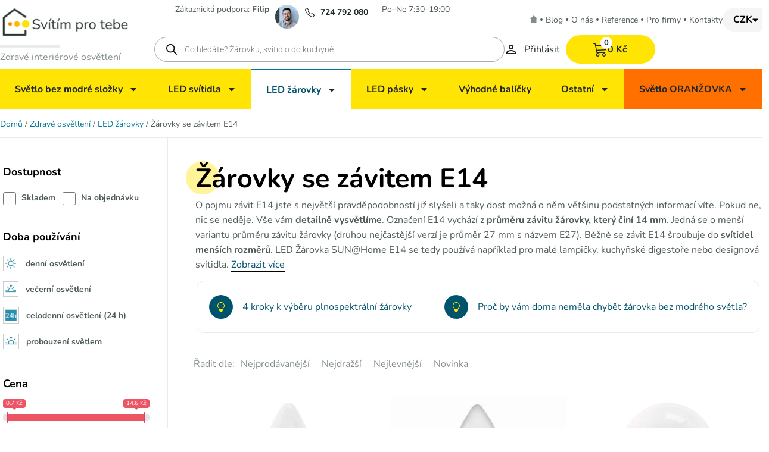

--- FILE ---
content_type: text/html; charset=UTF-8
request_url: https://svitimprotebe.cz/eshop/kategorie-produktu/zdrave-osvetleni/led-zarovky/zavit-e14/
body_size: 50479
content:
<!doctype html>
<html lang="cs">
<head>
	<meta charset="UTF-8">
	<meta name="viewport" content="width=device-width, initial-scale=1">
	<link rel="profile" href="https://gmpg.org/xfn/11">
	<meta data-name=wpacu-delimiter data-content="ASSET CLEANUP CRITICAL CSS" /><title>Žárovky se závitem E14 | svitimprotebe.cz</title><link rel="preload" href="https://svitimprotebe.cz/eshop/wp-content/webp-express/webp-images/uploads/2023/07/Logo-Svítím-pro-tebe.png.webp" as="image" imagesrcset="https://svitimprotebe.cz/eshop/wp-content/webp-express/webp-images/uploads/2023/07/Logo-Svítím-pro-tebe.png.webp 440w,  https://svitimprotebe.cz/eshop/wp-content/webp-express/webp-images/uploads/2023/07/Logo-Svítím-pro-tebe-300x90.png.webp 300w" imagesizes="(max-width: 440px) 100vw, 440px" fetchpriority="high"><link rel="preload" href="https://svitimprotebe.cz/eshop/wp-content/webp-express/webp-images/uploads/2023/07/d2d9415b-d9ff-4137-8e1e-f1923983d23b-1.png.webp" as="image" fetchpriority="high"><link rel="preload" href="https://svitimprotebe.cz/eshop/wp-content/webp-express/webp-images/uploads/2023/07/telephone.png.webp" as="image" fetchpriority="high"><link rel="preload" href="https://svitimprotebe.cz/eshop/wp-content/webp-express/webp-images/uploads/2023/10/Ikona-do-filtru-pro-denni-2.png.webp" as="image" fetchpriority="high">
<script type="text/javascript" charset="UTF-8" data-cs-platform="wordpress" src="https://cdn.cookie-script.com/s/3cb196284155dbff4ef415fc5f3584d8.js" id="cookie_script-js-with"></script><meta name="robots" content="max-snippet:-1,max-image-preview:large,max-video-preview:-1" />
<link rel="canonical" href="https://svitimprotebe.cz/eshop/zdrave-osvetleni/led-zarovky/zavit-e14/" />
<meta name="description" content="Potřebujete si koupit LED žárovku se závitem E14? Pořiďte si žárovky, které mají závit E14 na našem e-shopu. Nabízíme žárovky vyzařující zdravé světlo!" />
<meta name="theme-color" content="#fbe200" />
<meta property="og:type" content="website" />
<meta property="og:locale" content="cs_CZ" />
<meta property="og:site_name" content="svitimprotebe.cz" />
<meta property="og:title" content="Žárovky se závitem E14" />
<meta property="og:description" content="Potřebujete si koupit LED žárovku se závitem E14? Pořiďte si žárovky, které mají závit E14 na našem e-shopu. Nabízíme žárovky vyzařující zdravé světlo!" />
<meta property="og:url" content="https://svitimprotebe.cz/eshop/zdrave-osvetleni/led-zarovky/zavit-e14/" />
<meta property="og:image" content="https://svitimprotebe.cz/eshop/wp-content/uploads/2022/05/Obrazek1-bez-pozadi-e1653136981128.png" />
<meta property="og:image:width" content="550" />
<meta property="og:image:height" content="550" />
<meta name="twitter:card" content="summary_large_image" />
<meta name="twitter:title" content="Žárovky se závitem E14" />
<meta name="twitter:description" content="Potřebujete si koupit LED žárovku se závitem E14? Pořiďte si žárovky, které mají závit E14 na našem e-shopu. Nabízíme žárovky vyzařující zdravé světlo!" />
<meta name="twitter:image" content="https://svitimprotebe.cz/eshop/wp-content/uploads/2022/05/Obrazek1-bez-pozadi-e1653136981128.png" />
<script type="application/ld+json">{"@context":"https://schema.org","@graph":[{"@type":"WebSite","@id":"https://svitimprotebe.cz/eshop/#/schema/WebSite","url":"https://svitimprotebe.cz/eshop/","name":"svitimprotebe.cz","alternateName":"Svítím pro tebe","description":"Zdravé interiérové osvětlení","inLanguage":"cs","potentialAction":{"@type":"SearchAction","target":{"@type":"EntryPoint","urlTemplate":"https://svitimprotebe.cz/eshop/search/{search_term_string}/"},"query-input":"required name=search_term_string"},"publisher":{"@type":"Organization","@id":"https://svitimprotebe.cz/eshop/#/schema/Organization","name":"Svítím pro tebe","url":"https://svitimprotebe.cz/eshop/","sameAs":["https://www.facebook.com/zdraveosvetleni/","https://www.instagram.com/svitimprotebe/","https://www.youtube.com/@svitimprotebe3465"],"logo":{"@type":"ImageObject","url":"https://svitimprotebe.cz/eshop/wp-content/uploads/2022/07/1B-e1706208044367.jpg","contentUrl":"https://svitimprotebe.cz/eshop/wp-content/uploads/2022/07/1B-e1706208044367.jpg","width":128,"height":128,"contentSize":"12525"}}},{"@type":"CollectionPage","@id":"https://svitimprotebe.cz/eshop/zdrave-osvetleni/led-zarovky/zavit-e14/","url":"https://svitimprotebe.cz/eshop/zdrave-osvetleni/led-zarovky/zavit-e14/","name":"Žárovky se závitem E14 | svitimprotebe.cz","description":"Potřebujete si koupit LED žárovku se závitem E14? Pořiďte si žárovky, které mají závit E14 na našem e-shopu. Nabízíme žárovky vyzařující zdravé světlo!","inLanguage":"cs","isPartOf":{"@id":"https://svitimprotebe.cz/eshop/#/schema/WebSite"},"breadcrumb":{"@type":"BreadcrumbList","@id":"https://svitimprotebe.cz/eshop/#/schema/BreadcrumbList","itemListElement":[{"@type":"ListItem","position":1,"item":"https://svitimprotebe.cz/eshop/","name":"svitimprotebe.cz"},{"@type":"ListItem","position":2,"name":"Žárovky se závitem E14"}]}}]}</script>
<link rel='dns-prefetch' href='//cdn.jsdelivr.net' />
<link rel='dns-prefetch' href='//www.googletagmanager.com' />
<link rel="alternate" type="application/rss+xml" title="Zdravé osvětlení &raquo; RSS zdroj" href="https://svitimprotebe.cz/eshop/feed/" />
<link rel="alternate" type="application/rss+xml" title="Zdravé osvětlení &raquo; RSS komentářů" href="https://svitimprotebe.cz/eshop/comments/feed/" />
<link rel="alternate" type="application/rss+xml" title="Zdravé osvětlení &raquo; Žárovky se závitem E14 Kategorie RSS" href="https://svitimprotebe.cz/eshop/zdrave-osvetleni/led-zarovky/zavit-e14/feed/" />
<style id='wp-img-auto-sizes-contain-inline-css'>
img:is([sizes=auto i],[sizes^="auto," i]){contain-intrinsic-size:3000px 1500px}
/*# sourceURL=wp-img-auto-sizes-contain-inline-css */
</style>
<link data-wpacu-style-handle='wp-block-library' rel='stylesheet' id='wp-block-library-css' href='https://svitimprotebe.cz/eshop/wp-includes/css/dist/block-library/style.min.css?ver=6.9' media='all' />
<style id='global-styles-inline-css'>
:root{--wp--preset--aspect-ratio--square: 1;--wp--preset--aspect-ratio--4-3: 4/3;--wp--preset--aspect-ratio--3-4: 3/4;--wp--preset--aspect-ratio--3-2: 3/2;--wp--preset--aspect-ratio--2-3: 2/3;--wp--preset--aspect-ratio--16-9: 16/9;--wp--preset--aspect-ratio--9-16: 9/16;--wp--preset--color--black: #000000;--wp--preset--color--cyan-bluish-gray: #abb8c3;--wp--preset--color--white: #ffffff;--wp--preset--color--pale-pink: #f78da7;--wp--preset--color--vivid-red: #cf2e2e;--wp--preset--color--luminous-vivid-orange: #ff6900;--wp--preset--color--luminous-vivid-amber: #fcb900;--wp--preset--color--light-green-cyan: #7bdcb5;--wp--preset--color--vivid-green-cyan: #00d084;--wp--preset--color--pale-cyan-blue: #8ed1fc;--wp--preset--color--vivid-cyan-blue: #0693e3;--wp--preset--color--vivid-purple: #9b51e0;--wp--preset--gradient--vivid-cyan-blue-to-vivid-purple: linear-gradient(135deg,rgb(6,147,227) 0%,rgb(155,81,224) 100%);--wp--preset--gradient--light-green-cyan-to-vivid-green-cyan: linear-gradient(135deg,rgb(122,220,180) 0%,rgb(0,208,130) 100%);--wp--preset--gradient--luminous-vivid-amber-to-luminous-vivid-orange: linear-gradient(135deg,rgb(252,185,0) 0%,rgb(255,105,0) 100%);--wp--preset--gradient--luminous-vivid-orange-to-vivid-red: linear-gradient(135deg,rgb(255,105,0) 0%,rgb(207,46,46) 100%);--wp--preset--gradient--very-light-gray-to-cyan-bluish-gray: linear-gradient(135deg,rgb(238,238,238) 0%,rgb(169,184,195) 100%);--wp--preset--gradient--cool-to-warm-spectrum: linear-gradient(135deg,rgb(74,234,220) 0%,rgb(151,120,209) 20%,rgb(207,42,186) 40%,rgb(238,44,130) 60%,rgb(251,105,98) 80%,rgb(254,248,76) 100%);--wp--preset--gradient--blush-light-purple: linear-gradient(135deg,rgb(255,206,236) 0%,rgb(152,150,240) 100%);--wp--preset--gradient--blush-bordeaux: linear-gradient(135deg,rgb(254,205,165) 0%,rgb(254,45,45) 50%,rgb(107,0,62) 100%);--wp--preset--gradient--luminous-dusk: linear-gradient(135deg,rgb(255,203,112) 0%,rgb(199,81,192) 50%,rgb(65,88,208) 100%);--wp--preset--gradient--pale-ocean: linear-gradient(135deg,rgb(255,245,203) 0%,rgb(182,227,212) 50%,rgb(51,167,181) 100%);--wp--preset--gradient--electric-grass: linear-gradient(135deg,rgb(202,248,128) 0%,rgb(113,206,126) 100%);--wp--preset--gradient--midnight: linear-gradient(135deg,rgb(2,3,129) 0%,rgb(40,116,252) 100%);--wp--preset--font-size--small: 13px;--wp--preset--font-size--medium: 20px;--wp--preset--font-size--large: 36px;--wp--preset--font-size--x-large: 42px;--wp--preset--spacing--20: 0.44rem;--wp--preset--spacing--30: 0.67rem;--wp--preset--spacing--40: 1rem;--wp--preset--spacing--50: 1.5rem;--wp--preset--spacing--60: 2.25rem;--wp--preset--spacing--70: 3.38rem;--wp--preset--spacing--80: 5.06rem;--wp--preset--shadow--natural: 6px 6px 9px rgba(0, 0, 0, 0.2);--wp--preset--shadow--deep: 12px 12px 50px rgba(0, 0, 0, 0.4);--wp--preset--shadow--sharp: 6px 6px 0px rgba(0, 0, 0, 0.2);--wp--preset--shadow--outlined: 6px 6px 0px -3px rgb(255, 255, 255), 6px 6px rgb(0, 0, 0);--wp--preset--shadow--crisp: 6px 6px 0px rgb(0, 0, 0);}:root { --wp--style--global--content-size: 800px;--wp--style--global--wide-size: 1200px; }:where(body) { margin: 0; }.wp-site-blocks > .alignleft { float: left; margin-right: 2em; }.wp-site-blocks > .alignright { float: right; margin-left: 2em; }.wp-site-blocks > .aligncenter { justify-content: center; margin-left: auto; margin-right: auto; }:where(.wp-site-blocks) > * { margin-block-start: 24px; margin-block-end: 0; }:where(.wp-site-blocks) > :first-child { margin-block-start: 0; }:where(.wp-site-blocks) > :last-child { margin-block-end: 0; }:root { --wp--style--block-gap: 24px; }:root :where(.is-layout-flow) > :first-child{margin-block-start: 0;}:root :where(.is-layout-flow) > :last-child{margin-block-end: 0;}:root :where(.is-layout-flow) > *{margin-block-start: 24px;margin-block-end: 0;}:root :where(.is-layout-constrained) > :first-child{margin-block-start: 0;}:root :where(.is-layout-constrained) > :last-child{margin-block-end: 0;}:root :where(.is-layout-constrained) > *{margin-block-start: 24px;margin-block-end: 0;}:root :where(.is-layout-flex){gap: 24px;}:root :where(.is-layout-grid){gap: 24px;}.is-layout-flow > .alignleft{float: left;margin-inline-start: 0;margin-inline-end: 2em;}.is-layout-flow > .alignright{float: right;margin-inline-start: 2em;margin-inline-end: 0;}.is-layout-flow > .aligncenter{margin-left: auto !important;margin-right: auto !important;}.is-layout-constrained > .alignleft{float: left;margin-inline-start: 0;margin-inline-end: 2em;}.is-layout-constrained > .alignright{float: right;margin-inline-start: 2em;margin-inline-end: 0;}.is-layout-constrained > .aligncenter{margin-left: auto !important;margin-right: auto !important;}.is-layout-constrained > :where(:not(.alignleft):not(.alignright):not(.alignfull)){max-width: var(--wp--style--global--content-size);margin-left: auto !important;margin-right: auto !important;}.is-layout-constrained > .alignwide{max-width: var(--wp--style--global--wide-size);}body .is-layout-flex{display: flex;}.is-layout-flex{flex-wrap: wrap;align-items: center;}.is-layout-flex > :is(*, div){margin: 0;}body .is-layout-grid{display: grid;}.is-layout-grid > :is(*, div){margin: 0;}body{padding-top: 0px;padding-right: 0px;padding-bottom: 0px;padding-left: 0px;}a:where(:not(.wp-element-button)){text-decoration: underline;}:root :where(.wp-element-button, .wp-block-button__link){background-color: #32373c;border-width: 0;color: #fff;font-family: inherit;font-size: inherit;font-style: inherit;font-weight: inherit;letter-spacing: inherit;line-height: inherit;padding-top: calc(0.667em + 2px);padding-right: calc(1.333em + 2px);padding-bottom: calc(0.667em + 2px);padding-left: calc(1.333em + 2px);text-decoration: none;text-transform: inherit;}.has-black-color{color: var(--wp--preset--color--black) !important;}.has-cyan-bluish-gray-color{color: var(--wp--preset--color--cyan-bluish-gray) !important;}.has-white-color{color: var(--wp--preset--color--white) !important;}.has-pale-pink-color{color: var(--wp--preset--color--pale-pink) !important;}.has-vivid-red-color{color: var(--wp--preset--color--vivid-red) !important;}.has-luminous-vivid-orange-color{color: var(--wp--preset--color--luminous-vivid-orange) !important;}.has-luminous-vivid-amber-color{color: var(--wp--preset--color--luminous-vivid-amber) !important;}.has-light-green-cyan-color{color: var(--wp--preset--color--light-green-cyan) !important;}.has-vivid-green-cyan-color{color: var(--wp--preset--color--vivid-green-cyan) !important;}.has-pale-cyan-blue-color{color: var(--wp--preset--color--pale-cyan-blue) !important;}.has-vivid-cyan-blue-color{color: var(--wp--preset--color--vivid-cyan-blue) !important;}.has-vivid-purple-color{color: var(--wp--preset--color--vivid-purple) !important;}.has-black-background-color{background-color: var(--wp--preset--color--black) !important;}.has-cyan-bluish-gray-background-color{background-color: var(--wp--preset--color--cyan-bluish-gray) !important;}.has-white-background-color{background-color: var(--wp--preset--color--white) !important;}.has-pale-pink-background-color{background-color: var(--wp--preset--color--pale-pink) !important;}.has-vivid-red-background-color{background-color: var(--wp--preset--color--vivid-red) !important;}.has-luminous-vivid-orange-background-color{background-color: var(--wp--preset--color--luminous-vivid-orange) !important;}.has-luminous-vivid-amber-background-color{background-color: var(--wp--preset--color--luminous-vivid-amber) !important;}.has-light-green-cyan-background-color{background-color: var(--wp--preset--color--light-green-cyan) !important;}.has-vivid-green-cyan-background-color{background-color: var(--wp--preset--color--vivid-green-cyan) !important;}.has-pale-cyan-blue-background-color{background-color: var(--wp--preset--color--pale-cyan-blue) !important;}.has-vivid-cyan-blue-background-color{background-color: var(--wp--preset--color--vivid-cyan-blue) !important;}.has-vivid-purple-background-color{background-color: var(--wp--preset--color--vivid-purple) !important;}.has-black-border-color{border-color: var(--wp--preset--color--black) !important;}.has-cyan-bluish-gray-border-color{border-color: var(--wp--preset--color--cyan-bluish-gray) !important;}.has-white-border-color{border-color: var(--wp--preset--color--white) !important;}.has-pale-pink-border-color{border-color: var(--wp--preset--color--pale-pink) !important;}.has-vivid-red-border-color{border-color: var(--wp--preset--color--vivid-red) !important;}.has-luminous-vivid-orange-border-color{border-color: var(--wp--preset--color--luminous-vivid-orange) !important;}.has-luminous-vivid-amber-border-color{border-color: var(--wp--preset--color--luminous-vivid-amber) !important;}.has-light-green-cyan-border-color{border-color: var(--wp--preset--color--light-green-cyan) !important;}.has-vivid-green-cyan-border-color{border-color: var(--wp--preset--color--vivid-green-cyan) !important;}.has-pale-cyan-blue-border-color{border-color: var(--wp--preset--color--pale-cyan-blue) !important;}.has-vivid-cyan-blue-border-color{border-color: var(--wp--preset--color--vivid-cyan-blue) !important;}.has-vivid-purple-border-color{border-color: var(--wp--preset--color--vivid-purple) !important;}.has-vivid-cyan-blue-to-vivid-purple-gradient-background{background: var(--wp--preset--gradient--vivid-cyan-blue-to-vivid-purple) !important;}.has-light-green-cyan-to-vivid-green-cyan-gradient-background{background: var(--wp--preset--gradient--light-green-cyan-to-vivid-green-cyan) !important;}.has-luminous-vivid-amber-to-luminous-vivid-orange-gradient-background{background: var(--wp--preset--gradient--luminous-vivid-amber-to-luminous-vivid-orange) !important;}.has-luminous-vivid-orange-to-vivid-red-gradient-background{background: var(--wp--preset--gradient--luminous-vivid-orange-to-vivid-red) !important;}.has-very-light-gray-to-cyan-bluish-gray-gradient-background{background: var(--wp--preset--gradient--very-light-gray-to-cyan-bluish-gray) !important;}.has-cool-to-warm-spectrum-gradient-background{background: var(--wp--preset--gradient--cool-to-warm-spectrum) !important;}.has-blush-light-purple-gradient-background{background: var(--wp--preset--gradient--blush-light-purple) !important;}.has-blush-bordeaux-gradient-background{background: var(--wp--preset--gradient--blush-bordeaux) !important;}.has-luminous-dusk-gradient-background{background: var(--wp--preset--gradient--luminous-dusk) !important;}.has-pale-ocean-gradient-background{background: var(--wp--preset--gradient--pale-ocean) !important;}.has-electric-grass-gradient-background{background: var(--wp--preset--gradient--electric-grass) !important;}.has-midnight-gradient-background{background: var(--wp--preset--gradient--midnight) !important;}.has-small-font-size{font-size: var(--wp--preset--font-size--small) !important;}.has-medium-font-size{font-size: var(--wp--preset--font-size--medium) !important;}.has-large-font-size{font-size: var(--wp--preset--font-size--large) !important;}.has-x-large-font-size{font-size: var(--wp--preset--font-size--x-large) !important;}
:root :where(.wp-block-pullquote){font-size: 1.5em;line-height: 1.6;}
/*# sourceURL=global-styles-inline-css */
</style>
<link data-wpacu-style-handle='gdc' rel='stylesheet' id='gdc-css' href='https://svitimprotebe.cz/eshop/wp-content/plugins/grid-shortcodes/css/gdc_custom_style.css?ver=6.9' media='all' />
<link data-wpacu-style-handle='musilda-configurator-frontend' rel='stylesheet' id='musilda-configurator-frontend-css' href='https://svitimprotebe.cz/eshop/wp-content/plugins/musilda-configurator/configurator-frontend/dist/app.css?ver=1.0.013' media='all' />
<link data-wpacu-style-handle='product-categories-boxes-plugin-style' rel='stylesheet' id='product-categories-boxes-plugin-style-css' href='https://svitimprotebe.cz/eshop/wp-content/plugins/musilda-product-categories-boxes/assets/css/public.css?ver=1.0.0' media='all' />
<link data-wpacu-style-handle='splide' rel='stylesheet' id='splide-css' href='https://cdn.jsdelivr.net/npm/@splidejs/splide@4.1.4/dist/css/splide.min.css?ver=1.0.0' media='all' />
<link data-wpacu-style-handle='carousel' rel='stylesheet' id='carousel-css' href='https://svitimprotebe.cz/eshop/wp-content/plugins/musilda-products-carousel/assets/css/public.css?ver=1.0.0' media='all' />
<link data-wpacu-style-handle='ToretCeskaPosta-draw-css' rel='stylesheet' id='ToretCeskaPosta-draw-css-css' href='https://svitimprotebe.cz/eshop/wp-content/plugins/toret-ceska-posta/vendor/toret/toret-library/src/assets/css/toret-draw.css?ver=1767870813' media='all' />
<link data-wpacu-style-handle='ToretCeskaPosta-form-css' rel='stylesheet' id='ToretCeskaPosta-form-css-css' href='https://svitimprotebe.cz/eshop/wp-content/plugins/toret-ceska-posta/vendor/toret/toret-library/src/assets/css/toret-draw-form.css?ver=1767870813' media='all' />
<link data-wpacu-style-handle='ToretGls-draw-css' rel='stylesheet' id='ToretGls-draw-css-css' href='https://svitimprotebe.cz/eshop/wp-content/plugins/toret-gls/vendor/toret/toret-library/src/assets/css/toret-draw.css?ver=1767870805' media='all' />
<link data-wpacu-style-handle='ToretGls-form-css' rel='stylesheet' id='ToretGls-form-css-css' href='https://svitimprotebe.cz/eshop/wp-content/plugins/toret-gls/vendor/toret/toret-library/src/assets/css/toret-draw-form.css?ver=1767870805' media='all' />
<link data-wpacu-style-handle='woocommerce-layout' rel='stylesheet' id='woocommerce-layout-css' href='https://svitimprotebe.cz/eshop/wp-content/plugins/woocommerce/assets/css/woocommerce-layout.css?ver=10.4.3' media='all' />
<link data-wpacu-style-handle='woocommerce-smallscreen' rel='stylesheet' id='woocommerce-smallscreen-css' href='https://svitimprotebe.cz/eshop/wp-content/plugins/woocommerce/assets/css/woocommerce-smallscreen.css?ver=10.4.3' media='only screen and (max-width: 768px)' />
<link data-wpacu-style-handle='woocommerce-general' rel='stylesheet' id='woocommerce-general-css' href='https://svitimprotebe.cz/eshop/wp-content/plugins/woocommerce/assets/css/woocommerce.css?ver=10.4.3' media='all' />
<style id='woocommerce-inline-inline-css'>
.woocommerce form .form-row .required { visibility: visible; }
/*# sourceURL=woocommerce-inline-inline-css */
</style>
<link data-wpacu-style-handle='ye_dynamic' rel='stylesheet' id='ye_dynamic-css' href='https://svitimprotebe.cz/eshop/wp-content/plugins/youtube-embed/css/main.min.css?ver=5.4' media='all' />
<link data-wpacu-style-handle='affinity-woocommerce-reviews-style' rel='stylesheet' id='affinity-woocommerce-reviews-style-css' href='https://svitimprotebe.cz/eshop/wp-content/plugins/affinite-woocommerce-reviews/assets/css/style.css?ver=1.3' media='all' />
<link data-wpacu-style-handle='best-selling-in-category-woo-plugin-style' rel='stylesheet' id='best-selling-in-category-woo-plugin-style-css' href='https://svitimprotebe.cz/eshop/wp-content/plugins/best-selling-in-category/assets/css/public.css?ver=1120' media='all' />
<link data-wpacu-style-handle='vyvoj' rel='stylesheet' id='vyvoj-css' href='https://svitimprotebe.cz/eshop/wp-content/plugins/musilda-multistep-checkout/assets/css/vyvoj.css?ver=1.0.223' media='all' />
<link data-wpacu-style-handle='multisteps-styles' rel='stylesheet' id='multisteps-styles-css' href='https://svitimprotebe.cz/eshop/wp-content/plugins/musilda-multistep-checkout/assets/css/frontend.css?ver=1.0.223' media='all' />
<link data-wpacu-style-handle='musilda-product-stock-alert-plugin-style' rel='stylesheet' id='musilda-product-stock-alert-plugin-style-css' href='https://svitimprotebe.cz/eshop/wp-content/plugins/musilda-product-stock-alert/public/assets/css/public.css?ver=1.1.5004' media='all' />
<link data-wpacu-style-handle='side-cart' rel='stylesheet' id='side-cart-css' href='https://svitimprotebe.cz/eshop/wp-content/plugins/musilda-side-cart/assets/css/public.css?ver=1769358817' media='all' />
<link data-wpacu-style-handle='toret-ceskaposta-plugin-styles' rel='stylesheet' id='toret-ceskaposta-plugin-styles-css' href='https://svitimprotebe.cz/eshop/wp-content/plugins/toret-ceska-posta/public/assets/css/public.css?ver=3.0.6' media='all' />
<link data-wpacu-style-handle='toret-gls-plugin-styles' rel='stylesheet' id='toret-gls-plugin-styles-css' href='https://svitimprotebe.cz/eshop/wp-content/plugins/toret-gls/public/assets/css/public.css?ver=2.1.5' media='all' />
<link data-wpacu-style-handle='toret-gls-popup-styles-toret' rel='stylesheet' id='toret-gls-popup-styles-toret-css' href='https://svitimprotebe.cz/eshop/wp-content/plugins/toret-gls/includes/pickup-selection/assets/css/toret-branch-popup.css?ver=2.1.5' media='all' />
<link data-wpacu-style-handle='toret-qrplatby-plugin-styles' rel='stylesheet' id='toret-qrplatby-plugin-styles-css' href='https://svitimprotebe.cz/eshop/wp-content/plugins/toret-qrplatby/assets/css/public.css?ver=2.3.4' media='all' />
<link data-wpacu-style-handle='dgwt-wcas-style' rel='stylesheet' id='dgwt-wcas-style-css' href='https://svitimprotebe.cz/eshop/wp-content/plugins/ajax-search-for-woocommerce-premium/assets/css/style.min.css?ver=1.32.1.1' media='all' />
<link data-wpacu-style-handle='hello-elementor' rel='stylesheet' id='hello-elementor-css' href='https://svitimprotebe.cz/eshop/wp-content/themes/hello-elementor/assets/css/reset.css?ver=3.4.5' media='all' />
<link data-wpacu-style-handle='hello-elementor-theme-style' rel='stylesheet' id='hello-elementor-theme-style-css' href='https://svitimprotebe.cz/eshop/wp-content/themes/hello-elementor/assets/css/theme.css?ver=3.4.5' media='all' />
<link data-wpacu-style-handle='hello-elementor-header-footer' rel='stylesheet' id='hello-elementor-header-footer-css' href='https://svitimprotebe.cz/eshop/wp-content/themes/hello-elementor/assets/css/header-footer.css?ver=3.4.5' media='all' />
<link data-wpacu-style-handle='elementor-frontend' rel='stylesheet' id='elementor-frontend-css' href='https://svitimprotebe.cz/eshop/wp-content/plugins/elementor/assets/css/frontend.min.css?ver=3.34.1' media='all' />
<link data-wpacu-style-handle='elementor-post-108677' rel='stylesheet' id='elementor-post-108677-css' href='https://svitimprotebe.cz/eshop/wp-content/uploads/elementor/css/post-108677.css?ver=1768818799' media='all' />
<link data-wpacu-style-handle='widget-image' rel='stylesheet' id='widget-image-css' href='https://svitimprotebe.cz/eshop/wp-content/plugins/elementor/assets/css/widget-image.min.css?ver=3.34.1' media='all' />
<link data-wpacu-style-handle='widget-divider' rel='stylesheet' id='widget-divider-css' href='https://svitimprotebe.cz/eshop/wp-content/plugins/elementor/assets/css/widget-divider.min.css?ver=3.34.1' media='all' />
<link data-wpacu-style-handle='widget-nav-menu' rel='stylesheet' id='widget-nav-menu-css' href='https://svitimprotebe.cz/eshop/wp-content/plugins/elementor-pro/assets/css/widget-nav-menu.min.css?ver=3.34.0' media='all' />
<link data-wpacu-style-handle='widget-search-form' rel='stylesheet' id='widget-search-form-css' href='https://svitimprotebe.cz/eshop/wp-content/plugins/elementor-pro/assets/css/widget-search-form.min.css?ver=3.34.0' media='all' />
<link data-wpacu-style-handle='widget-heading' rel='stylesheet' id='widget-heading-css' href='https://svitimprotebe.cz/eshop/wp-content/plugins/elementor/assets/css/widget-heading.min.css?ver=3.34.1' media='all' />
<link data-wpacu-style-handle='widget-icon-list' rel='stylesheet' id='widget-icon-list-css' href='https://svitimprotebe.cz/eshop/wp-content/plugins/elementor/assets/css/widget-icon-list.min.css?ver=3.34.1' media='all' />
<link data-wpacu-style-handle='widget-woocommerce-products' rel='stylesheet' id='widget-woocommerce-products-css' href='https://svitimprotebe.cz/eshop/wp-content/plugins/elementor-pro/assets/css/widget-woocommerce-products.min.css?ver=3.34.0' media='all' />
<link data-wpacu-style-handle='elementor-post-108696' rel='stylesheet' id='elementor-post-108696-css' href='https://svitimprotebe.cz/eshop/wp-content/uploads/elementor/css/post-108696.css?ver=1769081859' media='all' />
<link data-wpacu-style-handle='elementor-post-108806' rel='stylesheet' id='elementor-post-108806-css' href='https://svitimprotebe.cz/eshop/wp-content/uploads/elementor/css/post-108806.css?ver=1768818799' media='all' />
<link data-wpacu-style-handle='elementor-post-109703' rel='stylesheet' id='elementor-post-109703-css' href='https://svitimprotebe.cz/eshop/wp-content/uploads/elementor/css/post-109703.css?ver=1768818810' media='all' />
<link data-wpacu-style-handle='hello-elementor-child-style' rel='stylesheet' id='hello-elementor-child-style-css' href='https://svitimprotebe.cz/eshop/wp-content/themes/hello-theme-child/style.css?ver=1769358816' media='all' />
<link data-wpacu-style-handle='prdctfltr' rel='stylesheet' id='prdctfltr-css' href='https://svitimprotebe.cz/eshop/wp-content/plugins/prdctfltr/includes/css/styles.css?ver=100.3.0' media='all' />
<link data-wpacu-style-handle='elementor-gf-local-nunito' rel='stylesheet' id='elementor-gf-local-nunito-css' href='https://svitimprotebe.cz/eshop/wp-content/uploads/elementor/google-fonts/css/nunito.css?ver=1742221851' media='all' />
<link data-wpacu-style-handle='elementor-gf-local-roboto' rel='stylesheet' id='elementor-gf-local-roboto-css' href='https://svitimprotebe.cz/eshop/wp-content/uploads/elementor/google-fonts/css/roboto.css?ver=1742221855' media='all' />
<link data-wpacu-style-handle='elementor-gf-local-poppins' rel='stylesheet' id='elementor-gf-local-poppins-css' href='https://svitimprotebe.cz/eshop/wp-content/uploads/elementor/google-fonts/css/poppins.css?ver=1742221890' media='all' />
<script data-wpacu-jquery-core-handle=1 data-wpacu-script-handle='jquery-core' src="https://svitimprotebe.cz/eshop/wp-includes/js/jquery/jquery.min.js?ver=3.7.1" id="jquery-core-js"></script>
<script data-wpacu-jquery-migrate-handle=1 data-wpacu-script-handle='jquery-migrate' src="https://svitimprotebe.cz/eshop/wp-includes/js/jquery/jquery-migrate.min.js?ver=3.4.1" id="jquery-migrate-js"></script>
<script id="gtmkit-js-before" data-cfasync="false" data-nowprocket="" data-cookieconsent="ignore">
		window.gtmkit_settings = {"datalayer_name":"dataLayer","console_log":false,"wc":{"use_sku":false,"pid_prefix":"","add_shipping_info":{"config":2},"add_payment_info":{"config":2},"view_item":{"config":0},"view_item_list":{"config":1},"wishlist":false,"css_selectors":{"product_list_select_item":".products .product:not(.product-category) a:not(.add_to_cart_button.ajax_add_to_cart,.add_to_wishlist),.wc-block-grid__products li:not(.product-category) a:not(.add_to_cart_button.ajax_add_to_cart,.add_to_wishlist),.woocommerce-grouped-product-list-item__label a:not(.add_to_wishlist)","product_list_element":".product,.wc-block-grid__product","product_list_exclude":"","product_list_add_to_cart":".add_to_cart_button.ajax_add_to_cart:not(.single_add_to_cart_button)"},"text":{"wp-block-handpicked-products":"Handpicked Products","wp-block-product-best-sellers":"Best Sellers","wp-block-product-category":"Product Category","wp-block-product-new":"New Products","wp-block-product-on-sale":"Products On Sale","wp-block-products-by-attribute":"Products By Attribute","wp-block-product-tag":"Product Tag","wp-block-product-top-rated":"Top Rated Products","shipping-tier-not-found":"Shipping tier not found","payment-method-not-found":"Payment method not found"}}};
		window.gtmkit_data = {"wc":{"currency":"CZK","is_cart":false,"is_checkout":false,"blocks":{}}};
		window.dataLayer = window.dataLayer || [];
				
//# sourceURL=gtmkit-js-before
</script>
<script data-wpacu-script-handle='wc-jquery-blockui' src="https://svitimprotebe.cz/eshop/wp-content/plugins/woocommerce/assets/js/jquery-blockui/jquery.blockUI.min.js?ver=2.7.0-wc.10.4.3" id="wc-jquery-blockui-js" defer data-wp-strategy="defer"></script>
<script data-wpacu-script-handle='wc-js-cookie' src="https://svitimprotebe.cz/eshop/wp-content/plugins/woocommerce/assets/js/js-cookie/js.cookie.min.js?ver=2.1.4-wc.10.4.3" id="wc-js-cookie-js" defer data-wp-strategy="defer"></script>
<script id="woocommerce-js-extra">
var woocommerce_params = {"ajax_url":"/eshop/wp-admin/admin-ajax.php","wc_ajax_url":"/eshop/?wc-ajax=%%endpoint%%","i18n_password_show":"Zobrazit heslo","i18n_password_hide":"Skr\u00fdt heslo"};
//# sourceURL=woocommerce-js-extra
</script>
<script data-wpacu-script-handle='woocommerce' src="https://svitimprotebe.cz/eshop/wp-content/plugins/woocommerce/assets/js/frontend/woocommerce.min.js?ver=10.4.3" id="woocommerce-js" defer data-wp-strategy="defer"></script>
<script data-wpacu-script-handle='best-selling-in-category-woo-plugin-script' src="https://svitimprotebe.cz/eshop/wp-content/plugins/best-selling-in-category/assets/js/public.js?ver=1114" id="best-selling-in-category-woo-plugin-script-js"></script>
<script id="gtmkit-container-js-after" data-cfasync="false" data-nowprocket data-cookieconsent="ignore" type="pmdelayedscript" data-no-optimize="1" data-no-defer="1" data-no-minify="1" data-rocketlazyloadscript="1">
/* Google Tag Manager */
(function(w,d,s,l,i){w[l]=w[l]||[];w[l].push({'gtm.start':
new Date().getTime(),event:'gtm.js'});var f=d.getElementsByTagName(s)[0],
j=d.createElement(s),dl=l!='dataLayer'?'&l='+l:'';j.async=true;j.src=
'https://www.googletagmanager.com/gtm.js?id='+i+dl;f.parentNode.insertBefore(j,f);
})(window,document,'script','dataLayer','GTM-TS49DLN');
/* End Google Tag Manager */

//# sourceURL=gtmkit-container-js-after
</script>
<script data-wpacu-script-handle='gtmkit-woocommerce' src="https://svitimprotebe.cz/eshop/wp-content/plugins/gtm-kit/assets/integration/woocommerce.js?ver=2.7.0" id="gtmkit-woocommerce-js" defer data-wp-strategy="defer"></script>
<script id="gtmkit-datalayer-js-before" data-cfasync="false" data-nowprocket="" data-cookieconsent="ignore">
const gtmkit_dataLayer_content = {"pageType":"product-category"};
dataLayer.push( gtmkit_dataLayer_content );

//# sourceURL=gtmkit-datalayer-js-before
</script>
<script id="musilda-product-stock-alert-plugin-script-js-extra">
var wcp_localize = {"ajaxurl":"https://svitimprotebe.cz/eshop/wp-admin/admin-ajax.php","homeurl":"https://svitimprotebe.cz/eshop","wc_ajax_url":"/eshop/?wc-ajax=%%endpoint%%","undefined_name":"Pros\u00edm, vypl\u0148te jm\u00e9no","undefined_secondname":"Pros\u00edm vypl\u0148te p\u0159\u00edjmen\u00ed","undefined_email":"Pros\u00edm, vypl\u0148te e-mail"};
//# sourceURL=musilda-product-stock-alert-plugin-script-js-extra
</script>
<script data-wpacu-script-handle='musilda-product-stock-alert-plugin-script' src="https://svitimprotebe.cz/eshop/wp-content/plugins/musilda-product-stock-alert/public/assets/js/public.js?ver=1.1.5004" id="musilda-product-stock-alert-plugin-script-js"></script>
<script id="woo-comgate-plugin-script-js-extra">
var comgate_localize = {"ajaxurl":"https://svitimprotebe.cz/eshop/wp-admin/admin-ajax.php","paidok":"Platba prob\u011bhla \u00fasp\u011b\u0161n\u011b.","paidcancelled":"Platba byla zru\u0161ena.","paidpending":"Platba \u010dek\u00e1 na zpracov\u00e1n\u00ed.","paidauthorized":"Platba autorizov\u00e1na."};
//# sourceURL=woo-comgate-plugin-script-js-extra
</script>
<script data-wpacu-script-handle='woo-comgate-plugin-script' src="https://svitimprotebe.cz/eshop/wp-content/plugins/woo-comgate/public/assets/js/public.js?ver=4.7.10" id="woo-comgate-plugin-script-js"></script>
<script id="wc-cart-fragments-js-extra">
var wc_cart_fragments_params = {"ajax_url":"/eshop/wp-admin/admin-ajax.php","wc_ajax_url":"/eshop/?wc-ajax=%%endpoint%%","cart_hash_key":"wc_cart_hash_5f451a5f3cde909d1cf7798eae828416","fragment_name":"wc_fragments_5f451a5f3cde909d1cf7798eae828416","request_timeout":"5000"};
//# sourceURL=wc-cart-fragments-js-extra
</script>
<link rel="https://api.w.org/" href="https://svitimprotebe.cz/eshop/wp-json/" /><link rel="alternate" title="JSON" type="application/json" href="https://svitimprotebe.cz/eshop/wp-json/wp/v2/product_cat/237" /><link rel="EditURI" type="application/rsd+xml" title="RSD" href="https://svitimprotebe.cz/eshop/xmlrpc.php?rsd" />
<script>
	function expand(param) {
		param.style.display = (param.style.display == "none") ? "block" : "none";
	}
	function read_toggle(id, more, less) {
		el = document.getElementById("readlink" + id);
		el.innerHTML = (el.innerHTML == more) ? less : more;
		expand(document.getElementById("read" + id));
	}
	</script>		<script type="text/javascript">
			(function (sm, a, rt, e, ma, il, i, ng) {
				a._se = a._se || [];
				for (ng = 0; ng < ma.length; ng++) {
					i = sm.createElement(rt);
					il = sm.getElementsByTagName(rt)[0];
					i.async = 1;
					i.src = e + ma[ng] + '.js';
					il.parentNode.insertBefore(i, il);
				}
			})
			(document, window, 'script', 'https://app.smartemailing.cz/js/tracking/', ['tracker']);
			_se.push(['init', '34dd68ca-aa16-11ee-a948-3cecef38fa8c']);
		</script>
				<script type="text/javascript">
			_se.push([
				'identify',
				{
					contact_data: {"emailaddress":"","name":"","surname":"","street":"","town":"","postalcode":"","country":"CZ","cellphone":""},
					reidentify: false,
					update_existing: true,
				},
			]);
		</script>
			<script type="text/javascript">_se.push(['visit', {"url":"https:\/\/svitimprotebe.cz\/eshop\/kategorie-produktu\/zdrave-osvetleni\/led-zarovky\/zavit-e14\/","visit_type":"category","attributes":[{"name":"category_id","value":"122748"}]}]);</script>
			<style>
			.dgwt-wcas-ico-magnifier,.dgwt-wcas-ico-magnifier-handler{max-width:20px}.dgwt-wcas-suggestion-selected{background-color:#ffe404}.dgwt-wcas-suggestions-wrapp,.dgwt-wcas-details-wrapp,.dgwt-wcas-suggestion,.dgwt-wcas-datails-title,.dgwt-wcas-details-more-products{border-color:#ffe404!important}		</style>
				<style>
		.woocs_auto_switcher{
			display:none;
		}
		</style>
		<meta name="generator" content="speculation-rules 1.6.0">
	<noscript><style>.woocommerce-product-gallery{ opacity: 1 !important; }</style></noscript>
	<meta name="generator" content="Elementor 3.34.1; features: e_font_icon_svg, additional_custom_breakpoints; settings: css_print_method-external, google_font-enabled, font_display-swap">
<style>
.dgwt-wcas-st-breadcrumbs {
  overflow: hidden;
  text-overflow: ellipsis;
  white-space: nowrap;
  font-size: 80%;
  text-align: left;
  opacity: .6;
  width: 100%;
  padding-right: 10px;
  display: none !important;
}

.dgwt-wcas-stock.in-stock {
    color: #0f834d;
    display: none !important;
}
	
.dgwt-wcas-pd-addtc-form {
    margin: 10px 0;
    display: block !important;
    align-items: center;
    justify-content: flex-end;
}

html:not(.dgwt-wcas-overlay-mobile-on) .dgwt-wcas-style-pirx.dgwt-wcas-style-pirx-compact .dgwt-wcas-sf-wrapp input[type="search"].dgwt-wcas-search-input {
  background: #fff;
  box-shadow: 0 0 0 1px #A8ADAD !important;
}


.dgwt-wcas-suggestion.dgwt-wcas-suggestion-more .dgwt-wcas-st-more {
    /* margin: 0 50px; */
    text-align: center;
    padding: 8px 16px;
    text-align: center;
    background-color: #ffe404;
    color: #000;
    border: none;
    border-radius: 20px;
    display: inline-block;
    text-decoration: none;
    cursor: pointer;
    font-weight: 600;
}
	
	
.woocommerce:where(body:not(.woocommerce-block-theme-has-button-styles)) #respond input#submit, .woocommerce:where(body:not(.woocommerce-block-theme-has-button-styles)) a.button, .woocommerce:where(body:not(.woocommerce-block-theme-has-button-styles)) button.button, .woocommerce:where(body:not(.woocommerce-block-theme-has-button-styles)) input.button, :where(body:not(.woocommerce-block-theme-has-button-styles)):where(:not(.edit-post-visual-editor)) .woocommerce #respond input#submit, :where(body:not(.woocommerce-block-theme-has-button-styles)):where(:not(.edit-post-visual-editor)) .woocommerce a.button, :where(body:not(.woocommerce-block-theme-has-button-styles)):where(:not(.edit-post-visual-editor)) .woocommerce button.button, :where(body:not(.woocommerce-block-theme-has-button-styles)):where(:not(.edit-post-visual-editor)) .woocommerce input.button
	
 {
    font-size: 100%;
    margin: 0;
    line-height: 1;
    cursor: pointer;
    position: relative;
    text-decoration: none;
    overflow: visible;
    padding: .618em 1em;
    font-weight: 700;
    border-radius: 3px;
    left: auto;
    color: #515151;
    background-color: #e9e6ed;
    border: 0;
    display: inline-block;
    background-image: none;
    box-shadow: none;
    text-shadow: none;
    text-align: center;
    padding: 8px 16px;
    text-align: center;
    background-color: #FFD700;
    color: #000;
    border: none;
    border-radius: 20px;
    display: inline-block;
    text-decoration: none;
    cursor: pointer;
    font-weight: 600;
}
.dgwt-wcas-details-more-products{
 display:none!important;
}
	
.dgwt-wcas-pd-addtc-form .qib-container	 {
 display:none!important;
}

.dgwt-wcas-style-pirx.dgwt-wcas-search-wrapp-mobile .dgwt-wcas-sf-wrapp input[type="search"].dgwt-wcas-search-input {
  border-radius: 0;
  background: 0 0;
  padding-top: 0px;
	padding-right: 50px!important;
	padding-bottom: 0px;
	padding-left: 0px;
}
	
.dgwt-wcas-pd-addtc .add_to_cart_inline a.button {
 display:none!important;
}
	
</style>
<script>
jQuery(document).ready(function($) {
    
    let isScrolling = false;
    
    function hideKeyboardPreventClose() {
        if (isScrolling) return; 
        isScrolling = true;
        
        const $input = $('.dgwt-wcas-search-input');
        const $suggestions = $('.dgwt-wcas-suggestions-wrapp');
        
        const suggestionsVisible = $suggestions.is(':visible') && $suggestions.children().length > 0;
        
        if (suggestionsVisible) {
            $input.attr('readonly', true);
            
            setTimeout(function() {
                $input.removeAttr('readonly');
                if (!$suggestions.is(':visible')) {
                    $suggestions.show();
                }
                isScrolling = false;
            }, 200);
        } else {
            isScrolling = false;
        }
    }
    
    $(document).on('fibosearch/show-suggestions', function() {
        setTimeout(function() {
            $('[class*="dgwt-wcas-suggestions"], [class*="dgwt-wcas-sm"]').each(function() {
                if (!$(this).data('scroll-added')) {
                    $(this).on('scroll touchmove', hideKeyboardPreventClose);
                    $(this).data('scroll-added', true);
                }
            });
        }, 100);
    });
});
</script>

			<style>
				.e-con.e-parent:nth-of-type(n+4):not(.e-lazyloaded):not(.e-no-lazyload),
				.e-con.e-parent:nth-of-type(n+4):not(.e-lazyloaded):not(.e-no-lazyload) * {
					background-image: none !important;
				}
				@media screen and (max-height: 1024px) {
					.e-con.e-parent:nth-of-type(n+3):not(.e-lazyloaded):not(.e-no-lazyload),
					.e-con.e-parent:nth-of-type(n+3):not(.e-lazyloaded):not(.e-no-lazyload) * {
						background-image: none !important;
					}
				}
				@media screen and (max-height: 640px) {
					.e-con.e-parent:nth-of-type(n+2):not(.e-lazyloaded):not(.e-no-lazyload),
					.e-con.e-parent:nth-of-type(n+2):not(.e-lazyloaded):not(.e-no-lazyload) * {
						background-image: none !important;
					}
				}
			</style>
			<script src="https://svitimprotebe.cz/eshop/wp-content/plugins/perfmatters/vendor/fastclick/pmfastclick.min.js"></script><script>"addEventListener"in document&&document.addEventListener("DOMContentLoaded",function(){FastClick.attach(document.body)},!1);</script><style>.qib-container input[type='number']:not(#qib_id):not(#qib_id){-moz-appearance:textfield;}.qib-container input[type='number']:not(#qib_id):not(#qib_id)::-webkit-outer-spin-button,.qib-container input[type='number']:not(#qib_id):not(#qib_id)::-webkit-inner-spin-button{-webkit-appearance:none;display:none;margin:0;}form.cart button[type='submit']:not(#qib_id):not(#qib_id),form.cart .qib-container + div:not(#qib_id):not(#qib_id){display:inline-block;margin:0;padding-top:0;padding-bottom:0;float:none;vertical-align:top;text-align:center;}form.cart button[type='submit']:not(#qib_id):not(#qib_id):not(_){line-height:1;}form.cart button[type='submit']:not(#qib_id):not(#qib_id):not(_):not(_){height:40px;text-align:center;}form.cart .qib-container + button[type='submit']:not(#qib_id):not(#qib_id),form.cart .qib-container + div:not(#qib_id):not(#qib_id):not(_){margin-left:1em;}form.cart button[type='submit']:focus:not(#qib_id):not(#qib_id){outline-width:2px;outline-offset:-2px;outline-style:solid;}.qib-container div.quantity:not(#qib_id):not(#qib_id) {float:left;line-height:1;display:inline-block;margin:0;padding:0;border:none;border-radius:0;width:auto;min-height:initial;min-width:initial;max-height:initial;max-width:initial;}.qib-button:not(#qib_id):not(#qib_id){line-height:1;display:inline-block;margin:0;padding:0;box-sizing:border-box;height:40px;width:35px;color:black;background:#e2e2e2;border-color:#cac9c9;float:left;min-height:initial;min-width:initial;max-height:initial;max-width:initial;vertical-align:middle;font-size:16px;letter-spacing:0;border-style:solid;border-width:1px;transition:none;border-radius:0;}.qib-button:focus:not(#qib_id):not(#qib_id) {border:2px #b3b3aa solid;outline:none;}.qib-button:hover:not(#qib_id):not(#qib_id) {background:#d6d5d5;}.qib-container .quantity input.qty:not(#qib_id):not(#qib_id){line-height:1;background:none;text-align:center;vertical-align:middle;margin:0;padding:0;box-sizing:border-box;height:40px;width:0px;min-height:initial;min-width:initial;max-height:initial;max-width:initial;box-shadow:none;font-size:15px;border-style:solid;border-color:#cac9c9;border-width:1px 0;border-radius:0;}.qib-container .quantity input.qty:focus:not(#qib_id):not(#qib_id) {border-color:#cac9c9;outline:none;border-width:2px 1px;border-style:solid;}.woocommerce table.cart td.product-quantity:not(#qib_id):not(#qib_id){white-space:nowrap;}@media (min-width:768px){.woocommerce table.cart td.product-quantity:not(#qib_id):not(#qib_id){text-align:center;}}.woocommerce table.cart:not(#qib_id):not(#qib_id){table-layout:auto;}@media (min-width:768px){.woocommerce table.cart td.product-quantity .qib-container:not(#qib_id):not(#qib_id){display:flex;justify-content:center;}}.qib-container:not(#qib_id):not(#qib_id) {display:inline-block;}.woocommerce-grouped-product-list-item__quantity:not(#qib_id):not(#qib_id){margin:0;padding-left:0;padding-right:0;text-align:left;}.woocommerce-grouped-product-list-item__quantity .qib-container:not(#qib_id):not(#qib_id){display:flex;}.quantity .minus:not(#qib_id):not(#qib_id),.quantity .plus:not(#qib_id):not(#qib_id),.quantity > a:not(#qib_id):not(#qib_id){display:none;}.products.oceanwp-row .qib-container:not(#qib_id):not(#qib_id){margin-bottom:8px;}</style><script>function perfmatters_check_cart_fragments(){if(null!==document.getElementById("perfmatters-cart-fragments"))return!1;if(document.cookie.match("(^|;) ?woocommerce_cart_hash=([^;]*)(;|$)")){var e=document.createElement("script");e.id="perfmatters-cart-fragments",e.src="https://svitimprotebe.cz/eshop/wp-content/plugins/woocommerce/assets/js/frontend/cart-fragments.min.js",e.async=!0,document.head.appendChild(e)}}perfmatters_check_cart_fragments(),document.addEventListener("click",function(){setTimeout(perfmatters_check_cart_fragments,1e3)});</script><link rel="icon" href="https://svitimprotebe.cz/eshop/wp-content/uploads/2022/10/cropped-favicon-32x32.png" sizes="32x32" />
<link rel="icon" href="https://svitimprotebe.cz/eshop/wp-content/uploads/2022/10/cropped-favicon-192x192.png" sizes="192x192" />
<link rel="apple-touch-icon" href="https://svitimprotebe.cz/eshop/wp-content/uploads/2022/10/cropped-favicon-180x180.png" />
<meta name="msapplication-TileImage" content="https://svitimprotebe.cz/eshop/wp-content/uploads/2022/10/cropped-favicon-270x270.png" />
        <script>
            window.mmp = {};
        </script>
                    <script>
               window.mmp.cookies = {
                  functions: {},
                  sections: {
                    functional: {
                      onloadStatus: 1,
                      functions: {},
                      names: {
                        simple: [],
                        arrays: []
                      },
                    },
                    analytical: {
                      onloadStatus: 1,
                      functions: {},
                      names: {
                        simple: [],
                        arrays: []
                      }
                    },
                    advertisement: {
                      onloadStatus: 1,
                      functions: {},
                      names: {
                        simple: [],
                        arrays: []
                      }
                    }
                 }
               };

               // Simple
               window.mmp.cookies.sections.functional.names.simple = ["cookielawinfo-checkbox-functional", "cmplz_functional"];
               window.mmp.cookies.sections.advertisement.names.simple = ["cookielawinfo-checkbox-advertisement", "cmplz_marketing"];
               window.mmp.cookies.sections.analytical.names.simple = ["cookielawinfo-checkbox-analytics", "cmplz_statistics"];

               // Arrays
               window.mmp.cookies.sections.functional.names.arrays =  [{
                 name: 'cookieyes-consent',
                 key: 'functional',
                 getConsentDataFunction: 'getCookieYesConsent',
               },
               {
                 name: 'CookieConsent',
                 key: 'preferences',
                 getConsentDataFunction: 'getCookieBotConsent'
               }];

               window.mmp.cookies.sections.advertisement.names.arrays = [{
                 name: 'cookieyes-consent',
                 key: 'advertisement',
                 getConsentDataFunction: 'getCookieYesConsent',
               },
               {
                 name: 'CookieConsent',
                 key: 'marketing',
                 getConsentDataFunction: 'getCookieBotConsent'
               }
               ];

               window.mmp.cookies.sections.analytical.names.arrays = [{
                 name: 'cookieyes-consent',
                 key: 'analytics',
                 getConsentDataFunction: 'getCookieYesConsent',
               },
                 {
                   name: 'cookieyes-consent',
                   key: 'statistics',
                   getConsentDataFunction: 'getCookieBotConsent'
                 }
               ];
            </script>
        <script>
  window.dataLayer = window.dataLayer || [];
</script>
<meta name="generator" content="XforWooCommerce.com - Product Filter for WooCommerce"/><style type="text/css">

*[id^='readlink'] {
 font-weight: normal;
 color: #000000;
 background: #ffffff;
 padding: 0px;
 border-bottom: 1px solid #000000;
 -webkit-box-shadow: none !important;
 box-shadow: none !important;
 -webkit-transition: none !important;
}

*[id^='readlink']:hover {
 font-weight: normal;
 color: #191919;
 padding: 0px;
 border-bottom: 1px solid #000000;
}

*[id^='readlink']:focus {
 outline: none;
 color: #000000;
}

</style>
		<style id="wp-custom-css">
			.woo-product-gallery-slider.woocommerce-product-gallery.wpgs--with-images.images{ width:100%;
}


.elementor-554 .elementor-element.elementor-element-3994327 {
  --display: flex;
  --flex-direction: row;
  --container-widget-width: initial;
  --container-widget-height: 100%;
  --container-widget-flex-grow: 1;
  --container-widget-align-self: stretch;
  --flex-wrap: nowrap;
  --background-transition: .3s;
  --margin-block-start: 0px;
  --margin-block-end: 0px;
  --margin-inline-start: 0px;
  --margin-inline-end: 0px;
  --padding-block-start: 0px;
  --padding-block-end: 0px;
  --padding-inline-start: 0px;
  --padding-inline-end: 0px;
  margin-top: 35px!important;
}
.woocommerce div.product .loop-stock, .splide__list li.product .loop-stock{ 
position: absolute;
    width: 100%;
    text-align: center;
    left: 0;
    bottom: 112px;
    font-size: 14px;
    font-weight: 700;
    line-height: 17px;
}
.availability-container .availability-price del, .availability-container .availability-price del span.woocommerce-Price-amount.amount bdi{ 
/*text-decoration:none;*/
}
.availability-container .availability-price del span.woocommerce-Price-amount.amount bdi span{ 
text-decoration:line-through;
}
.popup-context-body a{
color:#00536C;
	text-decoration:underline;
}
.popup-context-body a:hover{ 
text-decoration:none;
}
@media only screen and (max-width: 599px){  
	.popup-product-configurator, .popup-context-help{ 
	padding:40px 20px;
	}
}
.video-item .perfmatters-lazy-youtube{ 
position:absolute!important;
}

a.button.zas-pop-kont.zas-tlac, button#tcp-open-popup-widget {
  border: 0px;
}

.woocommerce #place_order {
  border: 0px;
}
.elementor-nav-menu--dropdown.elementor-nav-menu__container{ 
transition:none;
}		</style>
		<noscript><style>.perfmatters-lazy[data-src]{display:none !important;}</style></noscript><style>.perfmatters-lazy-youtube{position:relative;width:100%;max-width:100%;height:0;padding-bottom:56.23%;overflow:hidden}.perfmatters-lazy-youtube img{position:absolute;top:0;right:0;bottom:0;left:0;display:block;width:100%;max-width:100%;height:auto;margin:auto;border:none;cursor:pointer;transition:.5s all;-webkit-transition:.5s all;-moz-transition:.5s all}.perfmatters-lazy-youtube img:hover{-webkit-filter:brightness(75%)}.perfmatters-lazy-youtube .play{position:absolute;top:50%;left:50%;right:auto;width:68px;height:48px;margin-left:-34px;margin-top:-24px;background:url(https://svitimprotebe.cz/eshop/wp-content/plugins/perfmatters/img/youtube.svg) no-repeat;background-position:center;background-size:cover;pointer-events:none;filter:grayscale(1)}.perfmatters-lazy-youtube:hover .play{filter:grayscale(0)}.perfmatters-lazy-youtube iframe{position:absolute;top:0;left:0;width:100%;height:100%;z-index:99}.wp-has-aspect-ratio .wp-block-embed__wrapper{position:relative;}.wp-has-aspect-ratio .perfmatters-lazy-youtube{position:absolute;top:0;right:0;bottom:0;left:0;width:100%;height:100%;padding-bottom:0}body .perfmatters-lazy-css-bg:not([data-ll-status=entered]),body .perfmatters-lazy-css-bg:not([data-ll-status=entered]) *,body .perfmatters-lazy-css-bg:not([data-ll-status=entered])::before,body .perfmatters-lazy-css-bg:not([data-ll-status=entered])::after,body .perfmatters-lazy-css-bg:not([data-ll-status=entered]) *::before,body .perfmatters-lazy-css-bg:not([data-ll-status=entered]) *::after{background-image:none!important;will-change:transform;transition:opacity 0.025s ease-in,transform 0.025s ease-in!important;}</style></head>
<body class="archive tax-product_cat term-zavit-e14 term-237 wp-custom-logo wp-embed-responsive wp-theme-hello-elementor wp-child-theme-hello-theme-child theme-hello-elementor woocommerce woocommerce-page woocommerce-no-js hello-elementor-default prdctfltr-ajax prdctfltr-shop elementor-page-109703 elementor-default elementor-template-full-width elementor-kit-108677 currency-czk">


<a class="skip-link screen-reader-text" href="#content">Přejít k obsahu</a>

		<header data-elementor-type="header" data-elementor-id="108696" class="elementor elementor-108696 elementor-location-header" data-elementor-post-type="elementor_library">
			<div class="elementor-element elementor-element-ce74ce7 e-con-full elementor-hidden-mobile elementor-hidden-tablet e-flex e-con e-parent" data-id="ce74ce7" data-element_type="container" id="mobile-height-1">
		<div class="elementor-element elementor-element-bbafff6 e-flex e-con-boxed e-con e-child" data-id="bbafff6" data-element_type="container" id="mobile-height-2">
					<div class="e-con-inner">
		<div class="elementor-element elementor-element-d0cf545 e-con-full e-flex e-con e-child" data-id="d0cf545" data-element_type="container" id="pokladna-logo">
				<div class="elementor-element elementor-element-61b82ab elementor-widget__width-initial header-logo elementor-widget elementor-widget-theme-site-logo elementor-widget-image" data-id="61b82ab" data-element_type="widget" id="header-logo" data-widget_type="theme-site-logo.default">
				<div class="elementor-widget-container">
											<a href="https://svitimprotebe.cz/eshop">
			<img data-perfmatters-preload fetchpriority="high" width="440" height="132" src="https://svitimprotebe.cz/eshop/wp-content/webp-express/webp-images/uploads/2023/07/Logo-Svítím-pro-tebe.png.webp" class="attachment-full size-full wp-image-109644" alt srcset="https://svitimprotebe.cz/eshop/wp-content/webp-express/webp-images/uploads/2023/07/Logo-Svítím-pro-tebe.png.webp 440w,  https://svitimprotebe.cz/eshop/wp-content/webp-express/webp-images/uploads/2023/07/Logo-Svítím-pro-tebe-300x90.png.webp 300w" sizes="(max-width: 440px) 100vw, 440px">				</a>
											</div>
				</div>
				<div class="elementor-element elementor-element-7a502ef elementor-widget-divider--view-line elementor-widget elementor-widget-divider" data-id="7a502ef" data-element_type="widget" id="mobile-hide-1" data-widget_type="divider.default">
				<div class="elementor-widget-container">
							<div class="elementor-divider">
			<span class="elementor-divider-separator">
						</span>
		</div>
						</div>
				</div>
				<div class="elementor-element elementor-element-6970a00 elementor-widget elementor-widget-text-editor" data-id="6970a00" data-element_type="widget" id="mobile-hide-2" data-widget_type="text-editor.default">
				<div class="elementor-widget-container">
									Zdravé interiérové osvětlení								</div>
				</div>
				</div>
		<div class="elementor-element elementor-element-5af556c e-con-full e-flex e-con e-child" data-id="5af556c" data-element_type="container" id="pokladna-header-content">
		<div class="elementor-element elementor-element-985daed e-con-full e-flex e-con e-child" data-id="985daed" data-element_type="container" id="pokladna-header-info">
		<div class="elementor-element elementor-element-4eb6bc4 e-con-full e-flex e-con e-child" data-id="4eb6bc4" data-element_type="container" id="pokladna-header-info-inner">
				<div class="elementor-element elementor-element-7e47df1 elementor-widget__width-auto elementor-widget elementor-widget-text-editor" data-id="7e47df1" data-element_type="widget" data-widget_type="text-editor.default">
				<div class="elementor-widget-container">
									<p style="margin: 0px;">Zákaznická podpora: <strong>Filip</strong></p>								</div>
				</div>
				<div class="elementor-element elementor-element-4e3fa8f elementor-widget elementor-widget-image" data-id="4e3fa8f" data-element_type="widget" id="header-avatar" data-widget_type="image.default">
				<div class="elementor-widget-container">
															<img data-perfmatters-preload width="40" height="40" src="https://svitimprotebe.cz/eshop/wp-content/webp-express/webp-images/uploads/2023/07/d2d9415b-d9ff-4137-8e1e-f1923983d23b-1.png.webp" class="attachment-large size-large wp-image-108703" alt fetchpriority="high">															</div>
				</div>
				<div class="elementor-element elementor-element-6e3d109 elementor-widget elementor-widget-image" data-id="6e3d109" data-element_type="widget" data-widget_type="image.default">
				<div class="elementor-widget-container">
															<img data-perfmatters-preload width="16" height="16" src="https://svitimprotebe.cz/eshop/wp-content/webp-express/webp-images/uploads/2023/07/telephone.png.webp" class="attachment-large size-large wp-image-108705" alt fetchpriority="high">															</div>
				</div>
				<div class="elementor-element elementor-element-d250625 elementor-widget elementor-widget-text-editor" data-id="d250625" data-element_type="widget" data-widget_type="text-editor.default">
				<div class="elementor-widget-container">
									<span style="font-size: 14px; font-weight: bold;"><a style="font-size: 14px; font-weight: bold; color: #1e2727;" href="tel:+420724792080">724 792 080</a></span>								</div>
				</div>
				<div class="elementor-element elementor-element-0f0f02e elementor-widget__width-auto elementor-widget elementor-widget-text-editor" data-id="0f0f02e" data-element_type="widget" data-widget_type="text-editor.default">
				<div class="elementor-widget-container">
									<p style="margin: 0px;">Po–Ne 7:30–19:00</p>								</div>
				</div>
				</div>
		<div class="elementor-element elementor-element-c0dbc71 e-flex e-con-boxed e-con e-child" data-id="c0dbc71" data-element_type="container" id="mobile-hide-4">
					<div class="e-con-inner">
				<div class="elementor-element elementor-element-e4a914c elementor-nav-menu__align-end elementor-widget__width-initial elementor-nav-menu--dropdown-tablet elementor-nav-menu__text-align-aside elementor-nav-menu--toggle elementor-nav-menu--burger elementor-widget elementor-widget-nav-menu" data-id="e4a914c" data-element_type="widget" data-settings="{&quot;submenu_icon&quot;:{&quot;value&quot;:&quot;&lt;i aria-hidden=\&quot;true\&quot; class=\&quot;\&quot;&gt;&lt;\/i&gt;&quot;,&quot;library&quot;:&quot;&quot;},&quot;layout&quot;:&quot;horizontal&quot;,&quot;toggle&quot;:&quot;burger&quot;}" data-widget_type="nav-menu.default">
				<div class="elementor-widget-container">
								<nav aria-label="Menu" class="elementor-nav-menu--main elementor-nav-menu__container elementor-nav-menu--layout-horizontal e--pointer-underline e--animation-fade">
				<ul id="menu-1-e4a914c" class="elementor-nav-menu"><li class="home-button menu-item menu-item-type-post_type menu-item-object-page menu-item-home menu-item-112981"><a href="https://svitimprotebe.cz/eshop/" class="elementor-item">Eshop</a></li>
<li class="menu-item menu-item-type-custom menu-item-object-custom menu-item-108710"><a href="https://svitimprotebe.cz/vzdelavani/" class="elementor-item">Blog</a></li>
<li class="menu-item menu-item-type-custom menu-item-object-custom menu-item-108711"><a href="https://svitimprotebe.cz/o-nas/" class="elementor-item">O nás</a></li>
<li class="menu-item menu-item-type-custom menu-item-object-custom menu-item-108712"><a href="https://svitimprotebe.cz/reference/" class="elementor-item">Reference</a></li>
<li class="menu-item menu-item-type-custom menu-item-object-custom menu-item-108713"><a href="https://svitimprotebe.cz/sluzby/" class="elementor-item">Pro firmy</a></li>
<li class="menu-item menu-item-type-custom menu-item-object-custom menu-item-108714"><a href="https://svitimprotebe.cz/kontakty/" class="elementor-item">Kontakty</a></li>
</ul>			</nav>
					<div class="elementor-menu-toggle" role="button" tabindex="0" aria-label="Menu Toggle" aria-expanded="false">
			<svg aria-hidden="true" role="presentation" class="elementor-menu-toggle__icon--open e-font-icon-svg e-eicon-menu-bar" viewBox="0 0 1000 1000" xmlns="http://www.w3.org/2000/svg"><path d="M104 333H896C929 333 958 304 958 271S929 208 896 208H104C71 208 42 237 42 271S71 333 104 333ZM104 583H896C929 583 958 554 958 521S929 458 896 458H104C71 458 42 487 42 521S71 583 104 583ZM104 833H896C929 833 958 804 958 771S929 708 896 708H104C71 708 42 737 42 771S71 833 104 833Z"></path></svg><svg aria-hidden="true" role="presentation" class="elementor-menu-toggle__icon--close e-font-icon-svg e-eicon-close" viewBox="0 0 1000 1000" xmlns="http://www.w3.org/2000/svg"><path d="M742 167L500 408 258 167C246 154 233 150 217 150 196 150 179 158 167 167 154 179 150 196 150 212 150 229 154 242 171 254L408 500 167 742C138 771 138 800 167 829 196 858 225 858 254 829L496 587 738 829C750 842 767 846 783 846 800 846 817 842 829 829 842 817 846 804 846 783 846 767 842 750 829 737L588 500 833 258C863 229 863 200 833 171 804 137 775 137 742 167Z"></path></svg>		</div>
					<nav class="elementor-nav-menu--dropdown elementor-nav-menu__container" aria-hidden="true">
				<ul id="menu-2-e4a914c" class="elementor-nav-menu"><li class="home-button menu-item menu-item-type-post_type menu-item-object-page menu-item-home menu-item-112981"><a href="https://svitimprotebe.cz/eshop/" class="elementor-item" tabindex="-1">Eshop</a></li>
<li class="menu-item menu-item-type-custom menu-item-object-custom menu-item-108710"><a href="https://svitimprotebe.cz/vzdelavani/" class="elementor-item" tabindex="-1">Blog</a></li>
<li class="menu-item menu-item-type-custom menu-item-object-custom menu-item-108711"><a href="https://svitimprotebe.cz/o-nas/" class="elementor-item" tabindex="-1">O nás</a></li>
<li class="menu-item menu-item-type-custom menu-item-object-custom menu-item-108712"><a href="https://svitimprotebe.cz/reference/" class="elementor-item" tabindex="-1">Reference</a></li>
<li class="menu-item menu-item-type-custom menu-item-object-custom menu-item-108713"><a href="https://svitimprotebe.cz/sluzby/" class="elementor-item" tabindex="-1">Pro firmy</a></li>
<li class="menu-item menu-item-type-custom menu-item-object-custom menu-item-108714"><a href="https://svitimprotebe.cz/kontakty/" class="elementor-item" tabindex="-1">Kontakty</a></li>
</ul>			</nav>
						</div>
				</div>
				<div class="elementor-element elementor-element-262e97d elementor-widget elementor-widget-shortcode" data-id="262e97d" data-element_type="widget" data-widget_type="shortcode.default">
				<div class="elementor-widget-container">
							<div class="elementor-shortcode">		<div class="side-cart-currency-wrap">
			<div class="side-cart-currency"><span>CZK</span><svg class="e-font-icon-svg e-fas-caret-down" viewBox="0 0 320 512" xmlns="http://www.w3.org/2000/svg"><path d="M31.3 192h257.3c17.8 0 26.7 21.5 14.1 34.1L174.1 354.8c-7.8 7.8-20.5 7.8-28.3 0L17.2 226.1C4.6 213.5 13.5 192 31.3 192z"></path></svg></div>
			<ul class="woocs_auto_switcher" data-view="classic_blocks">
								<li>
					<a data-currency="EUR" class="woocs_auto_switcher_link" href="#">
						<span>EUR</span>
					</a> 
				</li>
				<li>
						<a data-currency="CZK" class="woocs_auto_switcher_link" href="#">
							<span>CZK</span>							
						</a> 
					</li>
							</ul>
		</div>
		</div>
						</div>
				</div>
					</div>
				</div>
				</div>
		<div class="elementor-element elementor-element-9c660d1 e-con-full e-flex e-con e-child" data-id="9c660d1" data-element_type="container" id="pokladna-header-ucet">
		<div class="elementor-element elementor-element-ddca095 e-con-full e-flex e-con e-child" data-id="ddca095" data-element_type="container" id="mobile-hide-3">
				<div class="elementor-element elementor-element-6a3d039 elementor-widget elementor-widget-fibosearch" data-id="6a3d039" data-element_type="widget" data-widget_type="fibosearch.default">
				<div class="elementor-widget-container">
					<div  class="dgwt-wcas-search-wrapp dgwt-wcas-is-detail-box dgwt-wcas-has-submit woocommerce dgwt-wcas-style-pirx-compact dgwt-wcas-style-pirx js-dgwt-wcas-layout-icon-flexible dgwt-wcas-layout-icon-flexible js-dgwt-wcas-mobile-overlay-enabled dgwt-wcas-search-darkoverl-mounted js-dgwt-wcas-search-darkoverl-mounted">
							<svg class="dgwt-wcas-loader-circular dgwt-wcas-icon-preloader" viewBox="25 25 50 50">
					<circle class="dgwt-wcas-loader-circular-path" cx="50" cy="50" r="20" fill="none"
						 stroke-miterlimit="10"/>
				</svg>
						<a href="#"  class="dgwt-wcas-search-icon js-dgwt-wcas-search-icon-handler" aria-label="Open search bar">				<svg
					class="dgwt-wcas-ico-magnifier-handler" xmlns="http://www.w3.org/2000/svg" width="18" height="18" viewBox="0 0 18 18">
					<path  d=" M 16.722523,17.901412 C 16.572585,17.825208 15.36088,16.670476 14.029846,15.33534 L 11.609782,12.907819 11.01926,13.29667 C 8.7613237,14.783493 5.6172703,14.768302 3.332423,13.259528 -0.07366363,11.010358 -1.0146502,6.5989684 1.1898146,3.2148776					1.5505179,2.6611594 2.4056498,1.7447266 2.9644271,1.3130497 3.4423015,0.94387379 4.3921825,0.48568469 5.1732652,0.2475835 5.886299,0.03022609 6.1341883,0 7.2037391,0 8.2732897,0 8.521179,0.03022609 9.234213,0.2475835 c 0.781083,0.23810119 1.730962,0.69629029 2.208837,1.0654662					0.532501,0.4113763 1.39922,1.3400096 1.760153,1.8858877 1.520655,2.2998531 1.599025,5.3023778 0.199549,7.6451086 -0.208076,0.348322 -0.393306,0.668209 -0.411622,0.710863 -0.01831,0.04265 1.065556,1.18264 2.408603,2.533307 1.343046,1.350666 2.486621,2.574792 2.541278,2.720279 0.282475,0.7519					-0.503089,1.456506 -1.218488,1.092917 z M 8.4027892,12.475062 C 9.434946,12.25579 10.131043,11.855461 10.99416,10.984753 11.554519,10.419467 11.842507,10.042366 12.062078,9.5863882 12.794223,8.0659672 12.793657,6.2652398 12.060578,4.756293 11.680383,3.9737304 10.453587,2.7178427					9.730569,2.3710306 8.6921295,1.8729196 8.3992147,1.807606 7.2037567,1.807606 6.0082984,1.807606 5.7153841,1.87292 4.6769446,2.3710306 3.9539263,2.7178427 2.7271301,3.9737304 2.3469352,4.756293 1.6138384,6.2652398 1.6132726,8.0659672 2.3454252,9.5863882 c 0.4167354,0.8654208 1.5978784,2.0575608					2.4443766,2.4671358 1.0971012,0.530827 2.3890403,0.681561 3.6130134,0.421538 z					"/>
				</svg>
				</a>
		<div class="dgwt-wcas-search-icon-arrow"></div>
		<form class="dgwt-wcas-search-form" role="search" action="https://svitimprotebe.cz/eshop/" method="get">
		<div class="dgwt-wcas-sf-wrapp">
						<label class="screen-reader-text"
				for="dgwt-wcas-search-input-1">
				Products search			</label>

			<input
				id="dgwt-wcas-search-input-1"
				type="search"
				class="dgwt-wcas-search-input"
				name="s"
				value=""
				placeholder="Co hledáte? Žárovku, svítidlo do kuchyně....."
				autocomplete="off"
							/>
			<div class="dgwt-wcas-preloader"></div>

			<div class="dgwt-wcas-voice-search"></div>

							<button type="submit"
						aria-label="Search"
						class="dgwt-wcas-search-submit">				<svg
					class="dgwt-wcas-ico-magnifier" xmlns="http://www.w3.org/2000/svg" width="18" height="18" viewBox="0 0 18 18">
					<path  d=" M 16.722523,17.901412 C 16.572585,17.825208 15.36088,16.670476 14.029846,15.33534 L 11.609782,12.907819 11.01926,13.29667 C 8.7613237,14.783493 5.6172703,14.768302 3.332423,13.259528 -0.07366363,11.010358 -1.0146502,6.5989684 1.1898146,3.2148776					1.5505179,2.6611594 2.4056498,1.7447266 2.9644271,1.3130497 3.4423015,0.94387379 4.3921825,0.48568469 5.1732652,0.2475835 5.886299,0.03022609 6.1341883,0 7.2037391,0 8.2732897,0 8.521179,0.03022609 9.234213,0.2475835 c 0.781083,0.23810119 1.730962,0.69629029 2.208837,1.0654662					0.532501,0.4113763 1.39922,1.3400096 1.760153,1.8858877 1.520655,2.2998531 1.599025,5.3023778 0.199549,7.6451086 -0.208076,0.348322 -0.393306,0.668209 -0.411622,0.710863 -0.01831,0.04265 1.065556,1.18264 2.408603,2.533307 1.343046,1.350666 2.486621,2.574792 2.541278,2.720279 0.282475,0.7519					-0.503089,1.456506 -1.218488,1.092917 z M 8.4027892,12.475062 C 9.434946,12.25579 10.131043,11.855461 10.99416,10.984753 11.554519,10.419467 11.842507,10.042366 12.062078,9.5863882 12.794223,8.0659672 12.793657,6.2652398 12.060578,4.756293 11.680383,3.9737304 10.453587,2.7178427					9.730569,2.3710306 8.6921295,1.8729196 8.3992147,1.807606 7.2037567,1.807606 6.0082984,1.807606 5.7153841,1.87292 4.6769446,2.3710306 3.9539263,2.7178427 2.7271301,3.9737304 2.3469352,4.756293 1.6138384,6.2652398 1.6132726,8.0659672 2.3454252,9.5863882 c 0.4167354,0.8654208 1.5978784,2.0575608					2.4443766,2.4671358 1.0971012,0.530827 2.3890403,0.681561 3.6130134,0.421538 z					"/>
				</svg>
				</button>
			
			<input type="hidden" name="post_type" value="product"/>
			<input type="hidden" name="dgwt_wcas" value="1"/>

			
					</div>
	</form>
</div>
				</div>
				</div>
				<div class="elementor-element elementor-element-5e80c82 elementor-search-form--button-type-text elementor-hidden-desktop elementor-hidden-tablet elementor-hidden-mobile elementor-search-form--skin-classic elementor-widget elementor-widget-search-form" data-id="5e80c82" data-element_type="widget" data-settings="{&quot;skin&quot;:&quot;classic&quot;}" data-widget_type="search-form.default">
				<div class="elementor-widget-container">
							<search role="search">
			<form class="elementor-search-form" action="https://svitimprotebe.cz/eshop" method="get">
												<div class="elementor-search-form__container">
					<label class="elementor-screen-only" for="elementor-search-form-5e80c82">Search</label>

					
					<input id="elementor-search-form-5e80c82" placeholder="Co hledáte? Žárovku, svítidlo do kuchyně..." class="elementor-search-form__input" type="search" name="s" value="">
					
											<button class="elementor-search-form__submit" type="submit" aria-label="Search">
															Hledat													</button>
					
									</div>
			</form>
		</search>
						</div>
				</div>
				</div>
		<div class="elementor-element elementor-element-54f8453 e-con-full header-buttons-wrap e-flex e-con e-child" data-id="54f8453" data-element_type="container">
				<div class="elementor-element elementor-element-9210e25 elementor-widget elementor-widget-shortcode" data-id="9210e25" data-element_type="widget" data-widget_type="shortcode.default">
				<div class="elementor-widget-container">
							<div class="elementor-shortcode">		<div class="header-account-container">
			<div class="header-account-inner">
			<a href="https://svitimprotebe.cz/eshop/muj-ucet/">Přihlásit</a>			</div>
		</div>
				<div class="side-cart-container">
			<div class="side-cart-content-wrapper hidden" id="side-cart-content-wrapper">
									<div class="side-cart-content-innner side-cart-content-empty">Váš košík je prázdný</div>
								
			</div>
			<div class="side-cart-button-wrapper">
				<a href="https://svitimprotebe.cz/eshop/kosik/" class="side-cart-button">
					<span id="side-cart-toggle"></span>
					<span class="cart-button-icon">
						<span class="cart-button-icon-count">0</span>
						<span class="cart-button-icon-svg"><svg width="24" height="24" viewBox="0 0 24 24" fill="none" xmlns="http://www.w3.org/2000/svg">
		<path d="M0 2.25C0 1.83579 0.335786 1.5 0.75 1.5H3C3.34415 1.5 3.64414 1.73422 3.72761 2.0681L4.33558 4.5H21.75C21.9747 4.5 22.1876 4.60074 22.33 4.77451C22.4725 4.94827 22.5295 5.17676 22.4854 5.39709L20.9854 12.8971C20.9181 13.2339 20.6306 13.4819 20.2876 13.4991L6.19233 14.206L6.62244 16.5H19.5C19.9142 16.5 20.25 16.8358 20.25 17.25C20.25 17.6642 19.9142 18 19.5 18H18H7.5H6C5.63909 18 5.32936 17.7429 5.26285 17.3882L3.01697 5.4102L2.41442 3H0.75C0.335786 3 0 2.66421 0 2.25ZM4.65369 6L5.91335 12.7181L19.6291 12.0302L20.8351 6H4.65369ZM7.5 18C5.84315 18 4.5 19.3431 4.5 21C4.5 22.6569 5.84315 24 7.5 24C9.15685 24 10.5 22.6569 10.5 21C10.5 19.3431 9.15685 18 7.5 18ZM18 18C16.3431 18 15 19.3431 15 21C15 22.6569 16.3431 24 18 24C19.6569 24 21 22.6569 21 21C21 19.3431 19.6569 18 18 18ZM7.5 19.5C8.32843 19.5 9 20.1716 9 21C9 21.8284 8.32843 22.5 7.5 22.5C6.67157 22.5 6 21.8284 6 21C6 20.1716 6.67157 19.5 7.5 19.5ZM18 19.5C18.8284 19.5 19.5 20.1716 19.5 21C19.5 21.8284 18.8284 22.5 18 22.5C17.1716 22.5 16.5 21.8284 16.5 21C16.5 20.1716 17.1716 19.5 18 19.5Z" fill="#1E2727"/>
		</svg></span>
					</span>
					<span class="cart-button-text"><span class="woocs_special_price_code" ><span class="woocommerce-Price-amount amount"><bdi>0&nbsp;<span class="woocommerce-Price-currencySymbol">&#75;&#269;</span></bdi></span></span></span>
				</a>
			</div>		
		</div>

		</div>
						</div>
				</div>
				<div class="elementor-element elementor-element-cb8ac95 elementor-widget elementor-widget-shortcode" data-id="cb8ac95" data-element_type="widget" data-widget_type="shortcode.default">
				<div class="elementor-widget-container">
							<div class="elementor-shortcode">		<div class="side-cart-currency-wrap">
			<div class="side-cart-currency"><span>CZK</span><svg class="e-font-icon-svg e-fas-caret-down" viewBox="0 0 320 512" xmlns="http://www.w3.org/2000/svg"><path d="M31.3 192h257.3c17.8 0 26.7 21.5 14.1 34.1L174.1 354.8c-7.8 7.8-20.5 7.8-28.3 0L17.2 226.1C4.6 213.5 13.5 192 31.3 192z"></path></svg></div>
			<ul class="woocs_auto_switcher" data-view="classic_blocks">
								<li>
					<a data-currency="EUR" class="woocs_auto_switcher_link" href="#">
						<span>EUR</span>
					</a> 
				</li>
				<li>
						<a data-currency="CZK" class="woocs_auto_switcher_link" href="#">
							<span>CZK</span>							
						</a> 
					</li>
							</ul>
		</div>
		</div>
						</div>
				</div>
				</div>
				</div>
				</div>
					</div>
				</div>
		<div class="elementor-element elementor-element-0da2af8 e-con-full e-flex e-con e-child" data-id="0da2af8" data-element_type="container" id="mobile-hide-5" data-settings="{&quot;background_background&quot;:&quot;classic&quot;}">
		<div class="elementor-element elementor-element-d967a45 e-flex e-con-boxed e-con e-child" data-id="d967a45" data-element_type="container">
					<div class="e-con-inner">
				<div class="elementor-element elementor-element-fe3776f elementor-nav-menu__align-justify animated-fast elementor-nav-menu--dropdown-tablet elementor-nav-menu__text-align-aside elementor-nav-menu--toggle elementor-nav-menu--burger elementor-widget elementor-widget-nav-menu" data-id="fe3776f" data-element_type="widget" data-settings="{&quot;_animation&quot;:&quot;none&quot;,  &quot;_animation_delay&quot;:0,  &quot;layout&quot;:&quot;horizontal&quot;,  &quot;submenu_icon&quot;:{&quot;value&quot;:&quot;&lt;svg aria-hidden=\&quot;true\&quot; class=\&quot;e-font-icon-svg e-fas-caret-down\&quot; viewBox=\&quot;0 0 320 512\&quot; xmlns=\&quot;http:\/\/www.w3.org\/2000\/svg\&quot;&gt;&lt;path d=\&quot;M31.3 192h257.3c17.8 0 26.7 21.5 14.1 34.1L174.1 354.8c-7.8 7.8-20.5 7.8-28.3 0L17.2 226.1C4.6 213.5 13.5 192 31.3 192z\&quot;&gt;&lt;\/path&gt;&lt;\/svg&gt;&quot;,  &quot;library&quot;:&quot;fa-solid&quot;},  &quot;toggle&quot;:&quot;burger&quot;}" data-widget_type="nav-menu.default">
				<div class="elementor-widget-container">
								<nav aria-label="Menu" class="elementor-nav-menu--main elementor-nav-menu__container elementor-nav-menu--layout-horizontal e--pointer-none e--animation-fast">
				<ul id="menu-1-fe3776f" class="elementor-nav-menu"><li class="menu-item menu-item-type-taxonomy menu-item-object-product_cat menu-item-has-children menu-item-142168"><a href="https://svitimprotebe.cz/eshop/svetlo-bez-modre-slozky/" class="elementor-item">Světlo bez modré složky</a>
<ul class="sub-menu elementor-nav-menu--dropdown">
	<li class="menu-item menu-item-type-taxonomy menu-item-object-product_cat menu-item-142170"><a href="https://svitimprotebe.cz/eshop/svetlo-bez-modre-slozky/svitidla-bez-modre-slozky/" class="elementor-sub-item">LED svítidla</a></li>
	<li class="menu-item menu-item-type-taxonomy menu-item-object-product_cat menu-item-142171"><a href="https://svitimprotebe.cz/eshop/svetlo-bez-modre-slozky/zarovky-bez-modre-slozky/" class="elementor-sub-item">LED žárovky</a></li>
	<li class="menu-item menu-item-type-taxonomy menu-item-object-product_cat menu-item-142169"><a href="https://svitimprotebe.cz/eshop/svetlo-bez-modre-slozky/led-pasky-bez-modre-slozky/" class="elementor-sub-item">LED pásky</a></li>
</ul>
</li>
<li class="menu-item menu-item-type-taxonomy menu-item-object-product_cat menu-item-has-children menu-item-142172"><a href="https://svitimprotebe.cz/eshop/plnospektralni-zdrave-osvetleni/plnospektralni-led-svitidla/" class="elementor-item">LED svítidla</a>
<ul class="sub-menu elementor-nav-menu--dropdown">
	<li class="menu-item menu-item-type-taxonomy menu-item-object-product_cat menu-item-142187"><a href="https://svitimprotebe.cz/eshop/plnospektralni-zdrave-osvetleni/plnospektralni-led-svitidla/svetla-do-loznice/" class="elementor-sub-item">Do ložnice</a></li>
	<li class="menu-item menu-item-type-taxonomy menu-item-object-product_cat menu-item-142186"><a href="https://svitimprotebe.cz/eshop/plnospektralni-zdrave-osvetleni/plnospektralni-led-svitidla/svetla-do-kuchyne/" class="elementor-sub-item">Do kuchyně</a></li>
	<li class="menu-item menu-item-type-taxonomy menu-item-object-product_cat menu-item-142183"><a href="https://svitimprotebe.cz/eshop/plnospektralni-zdrave-osvetleni/plnospektralni-led-svitidla/svetla-do-detskeho-pokoje/" class="elementor-sub-item">Do dětského pokoje</a></li>
	<li class="menu-item menu-item-type-taxonomy menu-item-object-product_cat menu-item-142188"><a href="https://svitimprotebe.cz/eshop/plnospektralni-zdrave-osvetleni/plnospektralni-led-svitidla/svetla-do-obyvaciho-pokoje/" class="elementor-sub-item">Do obývacího pokoje</a></li>
	<li class="menu-item menu-item-type-taxonomy menu-item-object-product_cat menu-item-142189"><a href="https://svitimprotebe.cz/eshop/plnospektralni-zdrave-osvetleni/plnospektralni-led-svitidla/svetla-do-pracovny-a-kancelare/" class="elementor-sub-item">Do pracovny a kanceláře</a></li>
	<li class="menu-item menu-item-type-taxonomy menu-item-object-product_cat menu-item-142185"><a href="https://svitimprotebe.cz/eshop/plnospektralni-zdrave-osvetleni/plnospektralni-led-svitidla/svetla-do-koupelny/" class="elementor-sub-item">Do koupelny</a></li>
	<li class="menu-item menu-item-type-taxonomy menu-item-object-product_cat menu-item-142192"><a href="https://svitimprotebe.cz/eshop/plnospektralni-zdrave-osvetleni/plnospektralni-led-svitidla/svetla-na-zachod/" class="elementor-sub-item">Na záchod</a></li>
	<li class="menu-item menu-item-type-taxonomy menu-item-object-product_cat menu-item-142182"><a href="https://svitimprotebe.cz/eshop/plnospektralni-zdrave-osvetleni/plnospektralni-led-svitidla/svetla-do-chodby-predsine-a-na-schodiste/" class="elementor-sub-item">Do chodby, předsíně a na schodiště</a></li>
	<li class="menu-item menu-item-type-taxonomy menu-item-object-product_cat menu-item-142190"><a href="https://svitimprotebe.cz/eshop/plnospektralni-zdrave-osvetleni/plnospektralni-led-svitidla/svetla-do-satny-a-do-spize/" class="elementor-sub-item">Do šatny a do spíže</a></li>
	<li class="menu-item menu-item-type-taxonomy menu-item-object-product_cat menu-item-142193"><a href="https://svitimprotebe.cz/eshop/plnospektralni-zdrave-osvetleni/plnospektralni-led-svitidla/prislusenstvi-pro-svitidla/" class="elementor-sub-item">Příslušenství</a></li>
	<li class="menu-item menu-item-type-taxonomy menu-item-object-product_cat menu-item-144924"><a href="https://svitimprotebe.cz/eshop/plnospektralni-led-svitidla-podle-typu-montaze/" class="elementor-sub-item">Svítidla podle typu montáže</a></li>
</ul>
</li>
<li class="menu-item menu-item-type-taxonomy menu-item-object-product_cat current-product_cat-ancestor current-menu-ancestor current-menu-parent current-product_cat-parent menu-item-has-children menu-item-142820"><a href="https://svitimprotebe.cz/eshop/zdrave-osvetleni/led-zarovky/" class="elementor-item">LED žárovky</a>
<ul class="sub-menu elementor-nav-menu--dropdown">
	<li class="menu-item menu-item-type-taxonomy menu-item-object-product_cat menu-item-142821"><a href="https://svitimprotebe.cz/eshop/zdrave-osvetleni/led-zarovky/zavit-e27/" class="elementor-sub-item">Se závitem E27</a></li>
	<li class="menu-item menu-item-type-taxonomy menu-item-object-product_cat current-menu-item menu-item-142822"><a href="https://svitimprotebe.cz/eshop/zdrave-osvetleni/led-zarovky/zavit-e14/" aria-current="page" class="elementor-sub-item elementor-item-active">Se závitem E14</a></li>
	<li class="menu-item menu-item-type-taxonomy menu-item-object-product_cat menu-item-142823"><a href="https://svitimprotebe.cz/eshop/zdrave-osvetleni/led-zarovky/patice-gu10/" class="elementor-sub-item">S paticí GU10</a></li>
	<li class="menu-item menu-item-type-taxonomy menu-item-object-product_cat menu-item-142824"><a href="https://svitimprotebe.cz/eshop/zdrave-osvetleni/led-zarovky/prislusentsvi-k-led-zarovkam/" class="elementor-sub-item">Příslušenství</a></li>
</ul>
</li>
<li class="menu-item menu-item-type-taxonomy menu-item-object-product_cat menu-item-has-children menu-item-142857"><a href="https://svitimprotebe.cz/eshop/led-pasky/" class="elementor-item">LED pásky</a>
<ul class="sub-menu elementor-nav-menu--dropdown">
	<li class="menu-item menu-item-type-taxonomy menu-item-object-product_cat menu-item-142861"><a href="https://svitimprotebe.cz/eshop/plnospektralni-zdrave-osvetleni/plnospektralni-led-pasky/" class="elementor-sub-item">LED pásky 24V</a></li>
	<li class="menu-item menu-item-type-taxonomy menu-item-object-product_cat menu-item-142862"><a href="https://svitimprotebe.cz/eshop/plnospektralni-zdrave-osvetleni/plnospektralni-led-pasky/spojky-a-konektory/" class="elementor-sub-item">Spojky a konektory</a></li>
</ul>
</li>
<li class="menu-item menu-item-type-taxonomy menu-item-object-product_cat menu-item-142865"><a href="https://svitimprotebe.cz/eshop/vyhodne-balicky/" class="elementor-item">Výhodné balíčky</a></li>
<li class="menu-item menu-item-type-custom menu-item-object-custom menu-item-has-children menu-item-142866"><a href="#" class="elementor-item elementor-item-anchor">Ostatní</a>
<ul class="sub-menu elementor-nav-menu--dropdown">
	<li class="menu-item menu-item-type-taxonomy menu-item-object-product_cat menu-item-142867"><a href="https://svitimprotebe.cz/eshop/zdrave-osvetleni/profily-pro-led-pasky/" class="elementor-sub-item">LED lišty</a></li>
	<li class="menu-item menu-item-type-taxonomy menu-item-object-product_cat menu-item-142868"><a href="https://svitimprotebe.cz/eshop/zdrave-osvetleni/napajeci-zdroje/" class="elementor-sub-item">Neblikající napájecí zdroje 24V</a></li>
	<li class="menu-item menu-item-type-taxonomy menu-item-object-product_cat menu-item-142869"><a href="https://svitimprotebe.cz/eshop/ovladani-a-rizeni-osvetleni/" class="elementor-sub-item">Ovládání a řízení osvětlení</a></li>
	<li class="menu-item menu-item-type-taxonomy menu-item-object-product_cat menu-item-142870"><a href="https://svitimprotebe.cz/eshop/zdrave-osvetleni/senzory/" class="elementor-sub-item">Pohybová čidla (senzory)</a></li>
	<li class="menu-item menu-item-type-taxonomy menu-item-object-product_cat menu-item-142871"><a href="https://svitimprotebe.cz/eshop/zdrave-osvetleni/kabely/" class="elementor-sub-item">Kabely a flexo šňůry</a></li>
	<li class="menu-item menu-item-type-taxonomy menu-item-object-product_cat menu-item-142872"><a href="https://svitimprotebe.cz/eshop/virtualni-slunecni-okno/" class="elementor-sub-item">Virtuální sluneční okno</a></li>
	<li class="menu-item menu-item-type-taxonomy menu-item-object-product_cat menu-item-142876"><a href="https://svitimprotebe.cz/eshop/led-svetelne-budiky/" class="elementor-sub-item">LED světelné budíky</a></li>
	<li class="menu-item menu-item-type-taxonomy menu-item-object-product_cat menu-item-142874"><a href="https://svitimprotebe.cz/eshop/merici-technika/" class="elementor-sub-item">Měřící technika</a></li>
	<li class="menu-item menu-item-type-taxonomy menu-item-object-product_cat menu-item-143326"><a href="https://svitimprotebe.cz/eshop/plnospektralni-led-svitidla-podle-typu-montaze/" class="elementor-sub-item">LED svítidla podle typu montáže</a></li>
</ul>
</li>
<li class="oranzovka-menu menu-item menu-item-type-taxonomy menu-item-object-product_cat menu-item-has-children menu-item-142895"><a href="https://svitimprotebe.cz/eshop/svetlo-oranzovka/" class="elementor-item">Světlo ORANŽOVKA</a>
<ul class="sub-menu elementor-nav-menu--dropdown">
	<li class="menu-item menu-item-type-taxonomy menu-item-object-product_cat menu-item-142896"><a href="https://svitimprotebe.cz/eshop/svetlo-oranzovka/vecerni-oranzovka/" class="elementor-sub-item">Večerní Oranžovka</a></li>
	<li class="menu-item menu-item-type-taxonomy menu-item-object-product_cat menu-item-142894"><a href="https://svitimprotebe.cz/eshop/svetlo-oranzovka/denni-oranzovka/" class="elementor-sub-item">Denní Oranžovka</a></li>
	<li class="menu-item menu-item-type-taxonomy menu-item-object-product_cat menu-item-142893"><a href="https://svitimprotebe.cz/eshop/svetlo-oranzovka/chytra-oranzovka/" class="elementor-sub-item">Chytrá Oranžovka</a></li>
</ul>
</li>
</ul><div class="svitimprotebe-after-menu">
				<div class="mobilemenu-currency">            <div data-woocs-sd='{&quot;width&quot;:&quot;500&quot;,&quot;img_pos&quot;:1,&quot;max_open_height&quot;:&quot;300&quot;,&quot;show_img&quot;:0,&quot;width_p100&quot;:1,&quot;scale&quot;:&quot;100&quot;,&quot;description_font_size&quot;:&quot;12&quot;,&quot;title_show&quot;:&quot;1&quot;,&quot;title_value&quot;:&quot;__CODE__&quot;,&quot;title_font&quot;:&quot;Arial&quot;,&quot;title_bold&quot;:1,&quot;title_font_size&quot;:&quot;14&quot;,&quot;title_color&quot;:&quot;#000000&quot;,&quot;border_radius&quot;:&quot;0&quot;,&quot;border_color&quot;:&quot;#ffffff&quot;,&quot;img_height&quot;:&quot;38&quot;,&quot;img_vertival_pos&quot;:&quot;-3&quot;,&quot;show_description&quot;:1,&quot;description_color&quot;:&quot;#aaaaaa&quot;,&quot;description_font&quot;:&quot;Arial&quot;,&quot;background_color&quot;:&quot;#ffffff&quot;,&quot;pointer_color&quot;:&quot;#000000&quot;,&quot;divider_color&quot;:&quot;#eeeeee&quot;,&quot;divider_size&quot;:&quot;2&quot;,&quot;border_width&quot;:&quot;1&quot;}' data-woocs-ver='2.4.3.1' style="width: 500px; max-width: 100%;" data-woocs-sd-currencies='[{&quot;value&quot;:&quot;CZK&quot;,&quot;sign&quot;:&quot;&amp;#75;&amp;#269;&quot;,&quot;title&quot;:&quot;CZK&quot;,&quot;text&quot;:&quot;\u010cesk\u00e1 koruna&quot;,&quot;img&quot;:&quot;https:\/\/svitimprotebe.cz\/eshop\/wp-content\/plugins\/woocommerce-currency-switcher\/img\/no_flag.png&quot;,&quot;title_attributes&quot;:{&quot;data-sign&quot;:&quot;&amp;#75;&amp;#269;&quot;,&quot;data-name&quot;:&quot;CZK&quot;,&quot;data-desc&quot;:&quot;\u010cesk\u00e1 koruna&quot;}},{&quot;value&quot;:&quot;EUR&quot;,&quot;sign&quot;:&quot;&amp;euro;&quot;,&quot;title&quot;:&quot;EUR&quot;,&quot;text&quot;:&quot;European Euro&quot;,&quot;img&quot;:&quot;https:\/\/svitimprotebe.cz\/eshop\/wp-content\/plugins\/woocommerce-currency-switcher\/img\/no_flag.png&quot;,&quot;title_attributes&quot;:{&quot;data-sign&quot;:&quot;&amp;euro;&quot;,&quot;data-name&quot;:&quot;EUR&quot;,&quot;data-desc&quot;:&quot;European Euro&quot;}}]'><div class="woocs-lds-ellipsis"><div></div><div></div><div></div><div></div></div></div>
            </div>
				<div class="mobilemenu-links">
					<a href="https://svitimprotebe.cz/kategorie/blog/">Blog</a>
					<a href="https://svitimprotebe.cz/o-nas/">O nás</a>
					<a href="https://svitimprotebe.cz/reference/">Reference</a>
					<a href="https://svitimprotebe.cz/sluzby/">Pro firmy</a>
					<a href="https://svitimprotebe.cz/kontakty/">Kontakty</a>
				</div>
			</div>			</nav>
					<div class="elementor-menu-toggle" role="button" tabindex="0" aria-label="Menu Toggle" aria-expanded="false">
			<svg aria-hidden="true" role="presentation" class="elementor-menu-toggle__icon--open e-font-icon-svg e-eicon-menu-bar" viewBox="0 0 1000 1000" xmlns="http://www.w3.org/2000/svg"><path d="M104 333H896C929 333 958 304 958 271S929 208 896 208H104C71 208 42 237 42 271S71 333 104 333ZM104 583H896C929 583 958 554 958 521S929 458 896 458H104C71 458 42 487 42 521S71 583 104 583ZM104 833H896C929 833 958 804 958 771S929 708 896 708H104C71 708 42 737 42 771S71 833 104 833Z"></path></svg><svg aria-hidden="true" role="presentation" class="elementor-menu-toggle__icon--close e-font-icon-svg e-eicon-close" viewBox="0 0 1000 1000" xmlns="http://www.w3.org/2000/svg"><path d="M742 167L500 408 258 167C246 154 233 150 217 150 196 150 179 158 167 167 154 179 150 196 150 212 150 229 154 242 171 254L408 500 167 742C138 771 138 800 167 829 196 858 225 858 254 829L496 587 738 829C750 842 767 846 783 846 800 846 817 842 829 829 842 817 846 804 846 783 846 767 842 750 829 737L588 500 833 258C863 229 863 200 833 171 804 137 775 137 742 167Z"></path></svg>		</div>
					<nav class="elementor-nav-menu--dropdown elementor-nav-menu__container" aria-hidden="true">
				<ul id="menu-2-fe3776f" class="elementor-nav-menu"><li class="menu-item menu-item-type-taxonomy menu-item-object-product_cat menu-item-has-children menu-item-142168"><a href="https://svitimprotebe.cz/eshop/svetlo-bez-modre-slozky/" class="elementor-item" tabindex="-1">Světlo bez modré složky</a>
<ul class="sub-menu elementor-nav-menu--dropdown">
	<li class="menu-item menu-item-type-taxonomy menu-item-object-product_cat menu-item-142170"><a href="https://svitimprotebe.cz/eshop/svetlo-bez-modre-slozky/svitidla-bez-modre-slozky/" class="elementor-sub-item" tabindex="-1">LED svítidla</a></li>
	<li class="menu-item menu-item-type-taxonomy menu-item-object-product_cat menu-item-142171"><a href="https://svitimprotebe.cz/eshop/svetlo-bez-modre-slozky/zarovky-bez-modre-slozky/" class="elementor-sub-item" tabindex="-1">LED žárovky</a></li>
	<li class="menu-item menu-item-type-taxonomy menu-item-object-product_cat menu-item-142169"><a href="https://svitimprotebe.cz/eshop/svetlo-bez-modre-slozky/led-pasky-bez-modre-slozky/" class="elementor-sub-item" tabindex="-1">LED pásky</a></li>
</ul>
</li>
<li class="menu-item menu-item-type-taxonomy menu-item-object-product_cat menu-item-has-children menu-item-142172"><a href="https://svitimprotebe.cz/eshop/plnospektralni-zdrave-osvetleni/plnospektralni-led-svitidla/" class="elementor-item" tabindex="-1">LED svítidla</a>
<ul class="sub-menu elementor-nav-menu--dropdown">
	<li class="menu-item menu-item-type-taxonomy menu-item-object-product_cat menu-item-142187"><a href="https://svitimprotebe.cz/eshop/plnospektralni-zdrave-osvetleni/plnospektralni-led-svitidla/svetla-do-loznice/" class="elementor-sub-item" tabindex="-1">Do ložnice</a></li>
	<li class="menu-item menu-item-type-taxonomy menu-item-object-product_cat menu-item-142186"><a href="https://svitimprotebe.cz/eshop/plnospektralni-zdrave-osvetleni/plnospektralni-led-svitidla/svetla-do-kuchyne/" class="elementor-sub-item" tabindex="-1">Do kuchyně</a></li>
	<li class="menu-item menu-item-type-taxonomy menu-item-object-product_cat menu-item-142183"><a href="https://svitimprotebe.cz/eshop/plnospektralni-zdrave-osvetleni/plnospektralni-led-svitidla/svetla-do-detskeho-pokoje/" class="elementor-sub-item" tabindex="-1">Do dětského pokoje</a></li>
	<li class="menu-item menu-item-type-taxonomy menu-item-object-product_cat menu-item-142188"><a href="https://svitimprotebe.cz/eshop/plnospektralni-zdrave-osvetleni/plnospektralni-led-svitidla/svetla-do-obyvaciho-pokoje/" class="elementor-sub-item" tabindex="-1">Do obývacího pokoje</a></li>
	<li class="menu-item menu-item-type-taxonomy menu-item-object-product_cat menu-item-142189"><a href="https://svitimprotebe.cz/eshop/plnospektralni-zdrave-osvetleni/plnospektralni-led-svitidla/svetla-do-pracovny-a-kancelare/" class="elementor-sub-item" tabindex="-1">Do pracovny a kanceláře</a></li>
	<li class="menu-item menu-item-type-taxonomy menu-item-object-product_cat menu-item-142185"><a href="https://svitimprotebe.cz/eshop/plnospektralni-zdrave-osvetleni/plnospektralni-led-svitidla/svetla-do-koupelny/" class="elementor-sub-item" tabindex="-1">Do koupelny</a></li>
	<li class="menu-item menu-item-type-taxonomy menu-item-object-product_cat menu-item-142192"><a href="https://svitimprotebe.cz/eshop/plnospektralni-zdrave-osvetleni/plnospektralni-led-svitidla/svetla-na-zachod/" class="elementor-sub-item" tabindex="-1">Na záchod</a></li>
	<li class="menu-item menu-item-type-taxonomy menu-item-object-product_cat menu-item-142182"><a href="https://svitimprotebe.cz/eshop/plnospektralni-zdrave-osvetleni/plnospektralni-led-svitidla/svetla-do-chodby-predsine-a-na-schodiste/" class="elementor-sub-item" tabindex="-1">Do chodby, předsíně a na schodiště</a></li>
	<li class="menu-item menu-item-type-taxonomy menu-item-object-product_cat menu-item-142190"><a href="https://svitimprotebe.cz/eshop/plnospektralni-zdrave-osvetleni/plnospektralni-led-svitidla/svetla-do-satny-a-do-spize/" class="elementor-sub-item" tabindex="-1">Do šatny a do spíže</a></li>
	<li class="menu-item menu-item-type-taxonomy menu-item-object-product_cat menu-item-142193"><a href="https://svitimprotebe.cz/eshop/plnospektralni-zdrave-osvetleni/plnospektralni-led-svitidla/prislusenstvi-pro-svitidla/" class="elementor-sub-item" tabindex="-1">Příslušenství</a></li>
	<li class="menu-item menu-item-type-taxonomy menu-item-object-product_cat menu-item-144924"><a href="https://svitimprotebe.cz/eshop/plnospektralni-led-svitidla-podle-typu-montaze/" class="elementor-sub-item" tabindex="-1">Svítidla podle typu montáže</a></li>
</ul>
</li>
<li class="menu-item menu-item-type-taxonomy menu-item-object-product_cat current-product_cat-ancestor current-menu-ancestor current-menu-parent current-product_cat-parent menu-item-has-children menu-item-142820"><a href="https://svitimprotebe.cz/eshop/zdrave-osvetleni/led-zarovky/" class="elementor-item" tabindex="-1">LED žárovky</a>
<ul class="sub-menu elementor-nav-menu--dropdown">
	<li class="menu-item menu-item-type-taxonomy menu-item-object-product_cat menu-item-142821"><a href="https://svitimprotebe.cz/eshop/zdrave-osvetleni/led-zarovky/zavit-e27/" class="elementor-sub-item" tabindex="-1">Se závitem E27</a></li>
	<li class="menu-item menu-item-type-taxonomy menu-item-object-product_cat current-menu-item menu-item-142822"><a href="https://svitimprotebe.cz/eshop/zdrave-osvetleni/led-zarovky/zavit-e14/" aria-current="page" class="elementor-sub-item elementor-item-active" tabindex="-1">Se závitem E14</a></li>
	<li class="menu-item menu-item-type-taxonomy menu-item-object-product_cat menu-item-142823"><a href="https://svitimprotebe.cz/eshop/zdrave-osvetleni/led-zarovky/patice-gu10/" class="elementor-sub-item" tabindex="-1">S paticí GU10</a></li>
	<li class="menu-item menu-item-type-taxonomy menu-item-object-product_cat menu-item-142824"><a href="https://svitimprotebe.cz/eshop/zdrave-osvetleni/led-zarovky/prislusentsvi-k-led-zarovkam/" class="elementor-sub-item" tabindex="-1">Příslušenství</a></li>
</ul>
</li>
<li class="menu-item menu-item-type-taxonomy menu-item-object-product_cat menu-item-has-children menu-item-142857"><a href="https://svitimprotebe.cz/eshop/led-pasky/" class="elementor-item" tabindex="-1">LED pásky</a>
<ul class="sub-menu elementor-nav-menu--dropdown">
	<li class="menu-item menu-item-type-taxonomy menu-item-object-product_cat menu-item-142861"><a href="https://svitimprotebe.cz/eshop/plnospektralni-zdrave-osvetleni/plnospektralni-led-pasky/" class="elementor-sub-item" tabindex="-1">LED pásky 24V</a></li>
	<li class="menu-item menu-item-type-taxonomy menu-item-object-product_cat menu-item-142862"><a href="https://svitimprotebe.cz/eshop/plnospektralni-zdrave-osvetleni/plnospektralni-led-pasky/spojky-a-konektory/" class="elementor-sub-item" tabindex="-1">Spojky a konektory</a></li>
</ul>
</li>
<li class="menu-item menu-item-type-taxonomy menu-item-object-product_cat menu-item-142865"><a href="https://svitimprotebe.cz/eshop/vyhodne-balicky/" class="elementor-item" tabindex="-1">Výhodné balíčky</a></li>
<li class="menu-item menu-item-type-custom menu-item-object-custom menu-item-has-children menu-item-142866"><a href="#" class="elementor-item elementor-item-anchor" tabindex="-1">Ostatní</a>
<ul class="sub-menu elementor-nav-menu--dropdown">
	<li class="menu-item menu-item-type-taxonomy menu-item-object-product_cat menu-item-142867"><a href="https://svitimprotebe.cz/eshop/zdrave-osvetleni/profily-pro-led-pasky/" class="elementor-sub-item" tabindex="-1">LED lišty</a></li>
	<li class="menu-item menu-item-type-taxonomy menu-item-object-product_cat menu-item-142868"><a href="https://svitimprotebe.cz/eshop/zdrave-osvetleni/napajeci-zdroje/" class="elementor-sub-item" tabindex="-1">Neblikající napájecí zdroje 24V</a></li>
	<li class="menu-item menu-item-type-taxonomy menu-item-object-product_cat menu-item-142869"><a href="https://svitimprotebe.cz/eshop/ovladani-a-rizeni-osvetleni/" class="elementor-sub-item" tabindex="-1">Ovládání a řízení osvětlení</a></li>
	<li class="menu-item menu-item-type-taxonomy menu-item-object-product_cat menu-item-142870"><a href="https://svitimprotebe.cz/eshop/zdrave-osvetleni/senzory/" class="elementor-sub-item" tabindex="-1">Pohybová čidla (senzory)</a></li>
	<li class="menu-item menu-item-type-taxonomy menu-item-object-product_cat menu-item-142871"><a href="https://svitimprotebe.cz/eshop/zdrave-osvetleni/kabely/" class="elementor-sub-item" tabindex="-1">Kabely a flexo šňůry</a></li>
	<li class="menu-item menu-item-type-taxonomy menu-item-object-product_cat menu-item-142872"><a href="https://svitimprotebe.cz/eshop/virtualni-slunecni-okno/" class="elementor-sub-item" tabindex="-1">Virtuální sluneční okno</a></li>
	<li class="menu-item menu-item-type-taxonomy menu-item-object-product_cat menu-item-142876"><a href="https://svitimprotebe.cz/eshop/led-svetelne-budiky/" class="elementor-sub-item" tabindex="-1">LED světelné budíky</a></li>
	<li class="menu-item menu-item-type-taxonomy menu-item-object-product_cat menu-item-142874"><a href="https://svitimprotebe.cz/eshop/merici-technika/" class="elementor-sub-item" tabindex="-1">Měřící technika</a></li>
	<li class="menu-item menu-item-type-taxonomy menu-item-object-product_cat menu-item-143326"><a href="https://svitimprotebe.cz/eshop/plnospektralni-led-svitidla-podle-typu-montaze/" class="elementor-sub-item" tabindex="-1">LED svítidla podle typu montáže</a></li>
</ul>
</li>
<li class="oranzovka-menu menu-item menu-item-type-taxonomy menu-item-object-product_cat menu-item-has-children menu-item-142895"><a href="https://svitimprotebe.cz/eshop/svetlo-oranzovka/" class="elementor-item" tabindex="-1">Světlo ORANŽOVKA</a>
<ul class="sub-menu elementor-nav-menu--dropdown">
	<li class="menu-item menu-item-type-taxonomy menu-item-object-product_cat menu-item-142896"><a href="https://svitimprotebe.cz/eshop/svetlo-oranzovka/vecerni-oranzovka/" class="elementor-sub-item" tabindex="-1">Večerní Oranžovka</a></li>
	<li class="menu-item menu-item-type-taxonomy menu-item-object-product_cat menu-item-142894"><a href="https://svitimprotebe.cz/eshop/svetlo-oranzovka/denni-oranzovka/" class="elementor-sub-item" tabindex="-1">Denní Oranžovka</a></li>
	<li class="menu-item menu-item-type-taxonomy menu-item-object-product_cat menu-item-142893"><a href="https://svitimprotebe.cz/eshop/svetlo-oranzovka/chytra-oranzovka/" class="elementor-sub-item" tabindex="-1">Chytrá Oranžovka</a></li>
</ul>
</li>
</ul><div class="svitimprotebe-after-menu">
				<div class="mobilemenu-currency">            <div data-woocs-sd='{&quot;width&quot;:&quot;500&quot;,&quot;img_pos&quot;:1,&quot;max_open_height&quot;:&quot;300&quot;,&quot;show_img&quot;:0,&quot;width_p100&quot;:1,&quot;scale&quot;:&quot;100&quot;,&quot;description_font_size&quot;:&quot;12&quot;,&quot;title_show&quot;:&quot;1&quot;,&quot;title_value&quot;:&quot;__CODE__&quot;,&quot;title_font&quot;:&quot;Arial&quot;,&quot;title_bold&quot;:1,&quot;title_font_size&quot;:&quot;14&quot;,&quot;title_color&quot;:&quot;#000000&quot;,&quot;border_radius&quot;:&quot;0&quot;,&quot;border_color&quot;:&quot;#ffffff&quot;,&quot;img_height&quot;:&quot;38&quot;,&quot;img_vertival_pos&quot;:&quot;-3&quot;,&quot;show_description&quot;:1,&quot;description_color&quot;:&quot;#aaaaaa&quot;,&quot;description_font&quot;:&quot;Arial&quot;,&quot;background_color&quot;:&quot;#ffffff&quot;,&quot;pointer_color&quot;:&quot;#000000&quot;,&quot;divider_color&quot;:&quot;#eeeeee&quot;,&quot;divider_size&quot;:&quot;2&quot;,&quot;border_width&quot;:&quot;1&quot;}' data-woocs-ver='2.4.3.1' style="width: 500px; max-width: 100%;" data-woocs-sd-currencies='[{&quot;value&quot;:&quot;CZK&quot;,&quot;sign&quot;:&quot;&amp;#75;&amp;#269;&quot;,&quot;title&quot;:&quot;CZK&quot;,&quot;text&quot;:&quot;\u010cesk\u00e1 koruna&quot;,&quot;img&quot;:&quot;https:\/\/svitimprotebe.cz\/eshop\/wp-content\/plugins\/woocommerce-currency-switcher\/img\/no_flag.png&quot;,&quot;title_attributes&quot;:{&quot;data-sign&quot;:&quot;&amp;#75;&amp;#269;&quot;,&quot;data-name&quot;:&quot;CZK&quot;,&quot;data-desc&quot;:&quot;\u010cesk\u00e1 koruna&quot;}},{&quot;value&quot;:&quot;EUR&quot;,&quot;sign&quot;:&quot;&amp;euro;&quot;,&quot;title&quot;:&quot;EUR&quot;,&quot;text&quot;:&quot;European Euro&quot;,&quot;img&quot;:&quot;https:\/\/svitimprotebe.cz\/eshop\/wp-content\/plugins\/woocommerce-currency-switcher\/img\/no_flag.png&quot;,&quot;title_attributes&quot;:{&quot;data-sign&quot;:&quot;&amp;euro;&quot;,&quot;data-name&quot;:&quot;EUR&quot;,&quot;data-desc&quot;:&quot;European Euro&quot;}}]'><div class="woocs-lds-ellipsis"><div></div><div></div><div></div><div></div></div></div>
            </div>
				<div class="mobilemenu-links">
					<a href="https://svitimprotebe.cz/kategorie/blog/">Blog</a>
					<a href="https://svitimprotebe.cz/o-nas/">O nás</a>
					<a href="https://svitimprotebe.cz/reference/">Reference</a>
					<a href="https://svitimprotebe.cz/sluzby/">Pro firmy</a>
					<a href="https://svitimprotebe.cz/kontakty/">Kontakty</a>
				</div>
			</div>			</nav>
						</div>
				</div>
					</div>
				</div>
				</div>
				</div>
		<div class="elementor-element elementor-element-afb26fe e-con-full elementor-hidden-desktop e-flex e-con e-parent" data-id="afb26fe" data-element_type="container">
		<div class="elementor-element elementor-element-592fa54 e-con-full e-flex e-con e-child" data-id="592fa54" data-element_type="container">
		<div class="elementor-element elementor-element-7dbafae e-flex e-con-boxed e-con e-child" data-id="7dbafae" data-element_type="container">
					<div class="e-con-inner">
		<div class="elementor-element elementor-element-ca80390 logo-mobile-container e-flex e-con-boxed e-con e-child" data-id="ca80390" data-element_type="container">
					<div class="e-con-inner">
				<div class="elementor-element elementor-element-c9ff531 elementor-widget-tablet__width-initial elementor-widget-mobile__width-auto logo-mobile-container elementor-widget elementor-widget-theme-site-logo elementor-widget-image" data-id="c9ff531" data-element_type="widget" data-widget_type="theme-site-logo.default">
				<div class="elementor-widget-container">
											<a href="https://svitimprotebe.cz/eshop">
			<img src="https://svitimprotebe.cz/eshop/wp-content/webp-express/webp-images/uploads/2023/07/Logo-Svítím-pro-tebe.png.webp" title="Logo ,,Svítím pro tebe,," alt="Logo ,,Svítím pro tebe,," loading="lazy" />				</a>
											</div>
				</div>
					</div>
				</div>
		<div class="elementor-element elementor-element-0662aac e-flex e-con-boxed e-con e-child" data-id="0662aac" data-element_type="container">
					<div class="e-con-inner">
				<div class="elementor-element elementor-element-979a341 header-buttons-wrap elementor-widget elementor-widget-shortcode" data-id="979a341" data-element_type="widget" data-widget_type="shortcode.default">
				<div class="elementor-widget-container">
							<div class="elementor-shortcode">		<div class="header-account-container">
			<div class="header-account-inner">
			<a href="https://svitimprotebe.cz/eshop/muj-ucet/">Přihlásit</a>			</div>
		</div>
				<div class="side-cart-container">
			<div class="side-cart-content-wrapper hidden" id="side-cart-content-wrapper">
									<div class="side-cart-content-innner side-cart-content-empty">Váš košík je prázdný</div>
								
			</div>
			<div class="side-cart-button-wrapper">
				<a href="https://svitimprotebe.cz/eshop/kosik/" class="side-cart-button">
					<span id="side-cart-toggle"></span>
					<span class="cart-button-icon">
						<span class="cart-button-icon-count">0</span>
						<span class="cart-button-icon-svg"><svg width="24" height="24" viewBox="0 0 24 24" fill="none" xmlns="http://www.w3.org/2000/svg">
		<path d="M0 2.25C0 1.83579 0.335786 1.5 0.75 1.5H3C3.34415 1.5 3.64414 1.73422 3.72761 2.0681L4.33558 4.5H21.75C21.9747 4.5 22.1876 4.60074 22.33 4.77451C22.4725 4.94827 22.5295 5.17676 22.4854 5.39709L20.9854 12.8971C20.9181 13.2339 20.6306 13.4819 20.2876 13.4991L6.19233 14.206L6.62244 16.5H19.5C19.9142 16.5 20.25 16.8358 20.25 17.25C20.25 17.6642 19.9142 18 19.5 18H18H7.5H6C5.63909 18 5.32936 17.7429 5.26285 17.3882L3.01697 5.4102L2.41442 3H0.75C0.335786 3 0 2.66421 0 2.25ZM4.65369 6L5.91335 12.7181L19.6291 12.0302L20.8351 6H4.65369ZM7.5 18C5.84315 18 4.5 19.3431 4.5 21C4.5 22.6569 5.84315 24 7.5 24C9.15685 24 10.5 22.6569 10.5 21C10.5 19.3431 9.15685 18 7.5 18ZM18 18C16.3431 18 15 19.3431 15 21C15 22.6569 16.3431 24 18 24C19.6569 24 21 22.6569 21 21C21 19.3431 19.6569 18 18 18ZM7.5 19.5C8.32843 19.5 9 20.1716 9 21C9 21.8284 8.32843 22.5 7.5 22.5C6.67157 22.5 6 21.8284 6 21C6 20.1716 6.67157 19.5 7.5 19.5ZM18 19.5C18.8284 19.5 19.5 20.1716 19.5 21C19.5 21.8284 18.8284 22.5 18 22.5C17.1716 22.5 16.5 21.8284 16.5 21C16.5 20.1716 17.1716 19.5 18 19.5Z" fill="#1E2727"/>
		</svg></span>
					</span>
					<span class="cart-button-text"><span class="woocs_special_price_code" ><span class="woocommerce-Price-amount amount"><bdi>0&nbsp;<span class="woocommerce-Price-currencySymbol">&#75;&#269;</span></bdi></span></span></span>
				</a>
			</div>		
		</div>

		</div>
						</div>
				</div>
				<div class="elementor-element elementor-element-fdd04bb elementor-nav-menu--stretch elementor-widget-mobile__width-auto e-transform elementor-nav-menu__text-align-aside elementor-nav-menu--toggle elementor-nav-menu--burger elementor-widget elementor-widget-nav-menu" data-id="fdd04bb" data-element_type="widget" data-settings="{&quot;layout&quot;:&quot;dropdown&quot;,  &quot;full_width&quot;:&quot;stretch&quot;,  &quot;_transform_translateY_effect_mobile&quot;:{&quot;unit&quot;:&quot;px&quot;,  &quot;size&quot;:-17,  &quot;sizes&quot;:[]},  &quot;_transform_translateX_effect_tablet&quot;:{&quot;unit&quot;:&quot;px&quot;,  &quot;size&quot;:0,  &quot;sizes&quot;:[]},  &quot;_transform_translateY_effect_tablet&quot;:{&quot;unit&quot;:&quot;px&quot;,  &quot;size&quot;:-14,  &quot;sizes&quot;:[]},  &quot;_animation_mobile&quot;:&quot;none&quot;,  &quot;submenu_icon&quot;:{&quot;value&quot;:&quot;&lt;svg aria-hidden=\&quot;true\&quot; class=\&quot;e-font-icon-svg e-fas-caret-down\&quot; viewBox=\&quot;0 0 320 512\&quot; xmlns=\&quot;http:\/\/www.w3.org\/2000\/svg\&quot;&gt;&lt;path d=\&quot;M31.3 192h257.3c17.8 0 26.7 21.5 14.1 34.1L174.1 354.8c-7.8 7.8-20.5 7.8-28.3 0L17.2 226.1C4.6 213.5 13.5 192 31.3 192z\&quot;&gt;&lt;\/path&gt;&lt;\/svg&gt;&quot;,  &quot;library&quot;:&quot;fa-solid&quot;},  &quot;toggle&quot;:&quot;burger&quot;,  &quot;_transform_translateX_effect&quot;:{&quot;unit&quot;:&quot;px&quot;,  &quot;size&quot;:&quot;&quot;,  &quot;sizes&quot;:[]},  &quot;_transform_translateX_effect_mobile&quot;:{&quot;unit&quot;:&quot;px&quot;,  &quot;size&quot;:&quot;&quot;,  &quot;sizes&quot;:[]},  &quot;_transform_translateY_effect&quot;:{&quot;unit&quot;:&quot;px&quot;,  &quot;size&quot;:&quot;&quot;,  &quot;sizes&quot;:[]}}" data-widget_type="nav-menu.default">
				<div class="elementor-widget-container">
							<div class="elementor-menu-toggle" role="button" tabindex="0" aria-label="Menu Toggle" aria-expanded="false">
			<span class="elementor-menu-toggle__icon--open"><svg xmlns="http://www.w3.org/2000/svg" width="97" height="36" viewBox="0 0 97 36" fill="none"><rect width="97" height="36" rx="18" fill="#FFE404"></rect><path d="M15 24H33V22H15V24ZM15 19H33V17H15V19ZM15 12V14H33V12H15Z" fill="#1E2727"></path><path d="M45.0984 22.604C44.8557 22.604 44.6694 22.5347 44.5394 22.396C44.4094 22.2573 44.3444 22.0667 44.3444 21.824V14.011C44.3444 13.7597 44.4137 13.569 44.5524 13.439C44.691 13.3003 44.8817 13.231 45.1244 13.231C45.341 13.231 45.51 13.2743 45.6314 13.361C45.7614 13.439 45.8784 13.5777 45.9824 13.777L49.1934 19.718H48.7774L51.9884 13.777C52.0924 13.5777 52.205 13.439 52.3264 13.361C52.4477 13.2743 52.6167 13.231 52.8334 13.231C53.0761 13.231 53.2624 13.3003 53.3924 13.439C53.5224 13.569 53.5874 13.7597 53.5874 14.011V21.824C53.5874 22.0667 53.5224 22.2573 53.3924 22.396C53.271 22.5347 53.0847 22.604 52.8334 22.604C52.5907 22.604 52.4044 22.5347 52.2744 22.396C52.1444 22.2573 52.0794 22.0667 52.0794 21.824V15.805H52.3654L49.6354 20.784C49.5487 20.9313 49.4577 21.0397 49.3624 21.109C49.267 21.1783 49.137 21.213 48.9724 21.213C48.8077 21.213 48.6734 21.1783 48.5694 21.109C48.4654 21.031 48.3744 20.9227 48.2964 20.784L45.5404 15.792H45.8524V21.824C45.8524 22.0667 45.7874 22.2573 45.6574 22.396C45.536 22.5347 45.3497 22.604 45.0984 22.604ZM57.4885 22.5C57.2025 22.5 56.9815 22.4263 56.8255 22.279C56.6782 22.123 56.6045 21.902 56.6045 21.616V14.219C56.6045 13.933 56.6782 13.7163 56.8255 13.569C56.9815 13.413 57.2025 13.335 57.4885 13.335H62.1295C62.3462 13.335 62.5108 13.3913 62.6235 13.504C62.7448 13.6167 62.8055 13.777 62.8055 13.985C62.8055 14.2017 62.7448 14.3707 62.6235 14.492C62.5108 14.6047 62.3462 14.661 62.1295 14.661H58.2035V17.183H61.8435C62.0688 17.183 62.2378 17.2393 62.3505 17.352C62.4632 17.4647 62.5195 17.6293 62.5195 17.846C62.5195 18.0627 62.4632 18.2273 62.3505 18.34C62.2378 18.4527 62.0688 18.509 61.8435 18.509H58.2035V21.174H62.1295C62.3462 21.174 62.5108 21.2303 62.6235 21.343C62.7448 21.4557 62.8055 21.6203 62.8055 21.837C62.8055 22.0537 62.7448 22.2183 62.6235 22.331C62.5108 22.4437 62.3462 22.5 62.1295 22.5H57.4885ZM66.1414 22.604C65.89 22.604 65.695 22.5347 65.5564 22.396C65.4264 22.2573 65.3614 22.058 65.3614 21.798V14.063C65.3614 13.7943 65.4264 13.5907 65.5564 13.452C65.695 13.3047 65.8727 13.231 66.0894 13.231C66.2887 13.231 66.436 13.27 66.5314 13.348C66.6354 13.4173 66.7567 13.5387 66.8954 13.712L71.8744 20.173H71.5364V14.024C71.5364 13.7727 71.6014 13.5777 71.7314 13.439C71.87 13.3003 72.065 13.231 72.3164 13.231C72.5677 13.231 72.7584 13.3003 72.8884 13.439C73.0184 13.5777 73.0834 13.7727 73.0834 14.024V21.824C73.0834 22.0667 73.0227 22.2573 72.9014 22.396C72.78 22.5347 72.6154 22.604 72.4074 22.604C72.208 22.604 72.0477 22.565 71.9264 22.487C71.8137 22.409 71.688 22.2833 71.5494 22.11L66.5834 15.649H66.9084V21.798C66.9084 22.058 66.8434 22.2573 66.7134 22.396C66.5834 22.5347 66.3927 22.604 66.1414 22.604ZM79.895 22.63C79.2623 22.63 78.7033 22.5477 78.218 22.383C77.7413 22.2183 77.3383 21.9757 77.009 21.655C76.6796 21.3257 76.4326 20.9183 76.268 20.433C76.1033 19.9477 76.021 19.3843 76.021 18.743V14.076C76.021 13.79 76.0903 13.5777 76.229 13.439C76.3763 13.3003 76.5843 13.231 76.853 13.231C77.1216 13.231 77.3253 13.3003 77.464 13.439C77.6113 13.5777 77.685 13.79 77.685 14.076V18.73C77.685 19.5533 77.8713 20.173 78.244 20.589C78.6253 20.9963 79.1756 21.2 79.895 21.2C80.6143 21.2 81.1603 20.9963 81.533 20.589C81.9056 20.173 82.092 19.5533 82.092 18.73V14.076C82.092 13.79 82.1613 13.5777 82.3 13.439C82.4473 13.3003 82.6553 13.231 82.924 13.231C83.184 13.231 83.3833 13.3003 83.522 13.439C83.6693 13.5777 83.743 13.79 83.743 14.076V18.743C83.743 19.5923 83.5956 20.3073 83.301 20.888C83.015 21.4687 82.586 21.9063 82.014 22.201C81.442 22.487 80.7356 22.63 79.895 22.63Z" fill="#1E2727"></path></svg></span><span class="elementor-menu-toggle__icon--close"><svg xmlns="http://www.w3.org/2000/svg" width="97" height="36" viewBox="0 0 97 36" fill="none"><rect width="97" height="36" rx="18" fill="#F5F5F5"></rect><path d="M31 12.41L29.59 11L24 16.59L18.41 11L17 12.41L22.59 18L17 23.59L18.41 25L24 19.41L29.59 25L31 23.59L25.41 18L31 12.41Z" fill="#1E2727"></path><path d="M45.0984 22.604C44.8557 22.604 44.6694 22.5347 44.5394 22.396C44.4094 22.2573 44.3444 22.0667 44.3444 21.824V14.011C44.3444 13.7597 44.4137 13.569 44.5524 13.439C44.691 13.3003 44.8817 13.231 45.1244 13.231C45.341 13.231 45.51 13.2743 45.6314 13.361C45.7614 13.439 45.8784 13.5777 45.9824 13.777L49.1934 19.718H48.7774L51.9884 13.777C52.0924 13.5777 52.205 13.439 52.3264 13.361C52.4477 13.2743 52.6167 13.231 52.8334 13.231C53.0761 13.231 53.2624 13.3003 53.3924 13.439C53.5224 13.569 53.5874 13.7597 53.5874 14.011V21.824C53.5874 22.0667 53.5224 22.2573 53.3924 22.396C53.271 22.5347 53.0847 22.604 52.8334 22.604C52.5907 22.604 52.4044 22.5347 52.2744 22.396C52.1444 22.2573 52.0794 22.0667 52.0794 21.824V15.805H52.3654L49.6354 20.784C49.5487 20.9313 49.4577 21.0397 49.3624 21.109C49.267 21.1783 49.137 21.213 48.9724 21.213C48.8077 21.213 48.6734 21.1783 48.5694 21.109C48.4654 21.031 48.3744 20.9227 48.2964 20.784L45.5404 15.792H45.8524V21.824C45.8524 22.0667 45.7874 22.2573 45.6574 22.396C45.536 22.5347 45.3497 22.604 45.0984 22.604ZM57.4885 22.5C57.2025 22.5 56.9815 22.4263 56.8255 22.279C56.6782 22.123 56.6045 21.902 56.6045 21.616V14.219C56.6045 13.933 56.6782 13.7163 56.8255 13.569C56.9815 13.413 57.2025 13.335 57.4885 13.335H62.1295C62.3462 13.335 62.5108 13.3913 62.6235 13.504C62.7448 13.6167 62.8055 13.777 62.8055 13.985C62.8055 14.2017 62.7448 14.3707 62.6235 14.492C62.5108 14.6047 62.3462 14.661 62.1295 14.661H58.2035V17.183H61.8435C62.0688 17.183 62.2378 17.2393 62.3505 17.352C62.4632 17.4647 62.5195 17.6293 62.5195 17.846C62.5195 18.0627 62.4632 18.2273 62.3505 18.34C62.2378 18.4527 62.0688 18.509 61.8435 18.509H58.2035V21.174H62.1295C62.3462 21.174 62.5108 21.2303 62.6235 21.343C62.7448 21.4557 62.8055 21.6203 62.8055 21.837C62.8055 22.0537 62.7448 22.2183 62.6235 22.331C62.5108 22.4437 62.3462 22.5 62.1295 22.5H57.4885ZM66.1414 22.604C65.89 22.604 65.695 22.5347 65.5564 22.396C65.4264 22.2573 65.3614 22.058 65.3614 21.798V14.063C65.3614 13.7943 65.4264 13.5907 65.5564 13.452C65.695 13.3047 65.8727 13.231 66.0894 13.231C66.2887 13.231 66.436 13.27 66.5314 13.348C66.6354 13.4173 66.7567 13.5387 66.8954 13.712L71.8744 20.173H71.5364V14.024C71.5364 13.7727 71.6014 13.5777 71.7314 13.439C71.87 13.3003 72.065 13.231 72.3164 13.231C72.5677 13.231 72.7584 13.3003 72.8884 13.439C73.0184 13.5777 73.0834 13.7727 73.0834 14.024V21.824C73.0834 22.0667 73.0227 22.2573 72.9014 22.396C72.78 22.5347 72.6154 22.604 72.4074 22.604C72.208 22.604 72.0477 22.565 71.9264 22.487C71.8137 22.409 71.688 22.2833 71.5494 22.11L66.5834 15.649H66.9084V21.798C66.9084 22.058 66.8434 22.2573 66.7134 22.396C66.5834 22.5347 66.3927 22.604 66.1414 22.604ZM79.895 22.63C79.2623 22.63 78.7033 22.5477 78.218 22.383C77.7413 22.2183 77.3383 21.9757 77.009 21.655C76.6796 21.3257 76.4326 20.9183 76.268 20.433C76.1033 19.9477 76.021 19.3843 76.021 18.743V14.076C76.021 13.79 76.0903 13.5777 76.229 13.439C76.3763 13.3003 76.5843 13.231 76.853 13.231C77.1216 13.231 77.3253 13.3003 77.464 13.439C77.6113 13.5777 77.685 13.79 77.685 14.076V18.73C77.685 19.5533 77.8713 20.173 78.244 20.589C78.6253 20.9963 79.1756 21.2 79.895 21.2C80.6143 21.2 81.1603 20.9963 81.533 20.589C81.9056 20.173 82.092 19.5533 82.092 18.73V14.076C82.092 13.79 82.1613 13.5777 82.3 13.439C82.4473 13.3003 82.6553 13.231 82.924 13.231C83.184 13.231 83.3833 13.3003 83.522 13.439C83.6693 13.5777 83.743 13.79 83.743 14.076V18.743C83.743 19.5923 83.5956 20.3073 83.301 20.888C83.015 21.4687 82.586 21.9063 82.014 22.201C81.442 22.487 80.7356 22.63 79.895 22.63Z" fill="#1E2727"></path></svg></span>		</div>
					<nav class="elementor-nav-menu--dropdown elementor-nav-menu__container" aria-hidden="true">
				<ul id="menu-2-fdd04bb" class="elementor-nav-menu"><li class="menu-item menu-item-type-taxonomy menu-item-object-product_cat menu-item-has-children menu-item-142168"><a href="https://svitimprotebe.cz/eshop/svetlo-bez-modre-slozky/" class="elementor-item" tabindex="-1">Světlo bez modré složky</a>
<ul class="sub-menu elementor-nav-menu--dropdown">
	<li class="menu-item menu-item-type-taxonomy menu-item-object-product_cat menu-item-142170"><a href="https://svitimprotebe.cz/eshop/svetlo-bez-modre-slozky/svitidla-bez-modre-slozky/" class="elementor-sub-item" tabindex="-1">LED svítidla</a></li>
	<li class="menu-item menu-item-type-taxonomy menu-item-object-product_cat menu-item-142171"><a href="https://svitimprotebe.cz/eshop/svetlo-bez-modre-slozky/zarovky-bez-modre-slozky/" class="elementor-sub-item" tabindex="-1">LED žárovky</a></li>
	<li class="menu-item menu-item-type-taxonomy menu-item-object-product_cat menu-item-142169"><a href="https://svitimprotebe.cz/eshop/svetlo-bez-modre-slozky/led-pasky-bez-modre-slozky/" class="elementor-sub-item" tabindex="-1">LED pásky</a></li>
</ul>
</li>
<li class="menu-item menu-item-type-taxonomy menu-item-object-product_cat menu-item-has-children menu-item-142172"><a href="https://svitimprotebe.cz/eshop/plnospektralni-zdrave-osvetleni/plnospektralni-led-svitidla/" class="elementor-item" tabindex="-1">LED svítidla</a>
<ul class="sub-menu elementor-nav-menu--dropdown">
	<li class="menu-item menu-item-type-taxonomy menu-item-object-product_cat menu-item-142187"><a href="https://svitimprotebe.cz/eshop/plnospektralni-zdrave-osvetleni/plnospektralni-led-svitidla/svetla-do-loznice/" class="elementor-sub-item" tabindex="-1">Do ložnice</a></li>
	<li class="menu-item menu-item-type-taxonomy menu-item-object-product_cat menu-item-142186"><a href="https://svitimprotebe.cz/eshop/plnospektralni-zdrave-osvetleni/plnospektralni-led-svitidla/svetla-do-kuchyne/" class="elementor-sub-item" tabindex="-1">Do kuchyně</a></li>
	<li class="menu-item menu-item-type-taxonomy menu-item-object-product_cat menu-item-142183"><a href="https://svitimprotebe.cz/eshop/plnospektralni-zdrave-osvetleni/plnospektralni-led-svitidla/svetla-do-detskeho-pokoje/" class="elementor-sub-item" tabindex="-1">Do dětského pokoje</a></li>
	<li class="menu-item menu-item-type-taxonomy menu-item-object-product_cat menu-item-142188"><a href="https://svitimprotebe.cz/eshop/plnospektralni-zdrave-osvetleni/plnospektralni-led-svitidla/svetla-do-obyvaciho-pokoje/" class="elementor-sub-item" tabindex="-1">Do obývacího pokoje</a></li>
	<li class="menu-item menu-item-type-taxonomy menu-item-object-product_cat menu-item-142189"><a href="https://svitimprotebe.cz/eshop/plnospektralni-zdrave-osvetleni/plnospektralni-led-svitidla/svetla-do-pracovny-a-kancelare/" class="elementor-sub-item" tabindex="-1">Do pracovny a kanceláře</a></li>
	<li class="menu-item menu-item-type-taxonomy menu-item-object-product_cat menu-item-142185"><a href="https://svitimprotebe.cz/eshop/plnospektralni-zdrave-osvetleni/plnospektralni-led-svitidla/svetla-do-koupelny/" class="elementor-sub-item" tabindex="-1">Do koupelny</a></li>
	<li class="menu-item menu-item-type-taxonomy menu-item-object-product_cat menu-item-142192"><a href="https://svitimprotebe.cz/eshop/plnospektralni-zdrave-osvetleni/plnospektralni-led-svitidla/svetla-na-zachod/" class="elementor-sub-item" tabindex="-1">Na záchod</a></li>
	<li class="menu-item menu-item-type-taxonomy menu-item-object-product_cat menu-item-142182"><a href="https://svitimprotebe.cz/eshop/plnospektralni-zdrave-osvetleni/plnospektralni-led-svitidla/svetla-do-chodby-predsine-a-na-schodiste/" class="elementor-sub-item" tabindex="-1">Do chodby, předsíně a na schodiště</a></li>
	<li class="menu-item menu-item-type-taxonomy menu-item-object-product_cat menu-item-142190"><a href="https://svitimprotebe.cz/eshop/plnospektralni-zdrave-osvetleni/plnospektralni-led-svitidla/svetla-do-satny-a-do-spize/" class="elementor-sub-item" tabindex="-1">Do šatny a do spíže</a></li>
	<li class="menu-item menu-item-type-taxonomy menu-item-object-product_cat menu-item-142193"><a href="https://svitimprotebe.cz/eshop/plnospektralni-zdrave-osvetleni/plnospektralni-led-svitidla/prislusenstvi-pro-svitidla/" class="elementor-sub-item" tabindex="-1">Příslušenství</a></li>
	<li class="menu-item menu-item-type-taxonomy menu-item-object-product_cat menu-item-144924"><a href="https://svitimprotebe.cz/eshop/plnospektralni-led-svitidla-podle-typu-montaze/" class="elementor-sub-item" tabindex="-1">Svítidla podle typu montáže</a></li>
</ul>
</li>
<li class="menu-item menu-item-type-taxonomy menu-item-object-product_cat current-product_cat-ancestor current-menu-ancestor current-menu-parent current-product_cat-parent menu-item-has-children menu-item-142820"><a href="https://svitimprotebe.cz/eshop/zdrave-osvetleni/led-zarovky/" class="elementor-item" tabindex="-1">LED žárovky</a>
<ul class="sub-menu elementor-nav-menu--dropdown">
	<li class="menu-item menu-item-type-taxonomy menu-item-object-product_cat menu-item-142821"><a href="https://svitimprotebe.cz/eshop/zdrave-osvetleni/led-zarovky/zavit-e27/" class="elementor-sub-item" tabindex="-1">Se závitem E27</a></li>
	<li class="menu-item menu-item-type-taxonomy menu-item-object-product_cat current-menu-item menu-item-142822"><a href="https://svitimprotebe.cz/eshop/zdrave-osvetleni/led-zarovky/zavit-e14/" aria-current="page" class="elementor-sub-item elementor-item-active" tabindex="-1">Se závitem E14</a></li>
	<li class="menu-item menu-item-type-taxonomy menu-item-object-product_cat menu-item-142823"><a href="https://svitimprotebe.cz/eshop/zdrave-osvetleni/led-zarovky/patice-gu10/" class="elementor-sub-item" tabindex="-1">S paticí GU10</a></li>
	<li class="menu-item menu-item-type-taxonomy menu-item-object-product_cat menu-item-142824"><a href="https://svitimprotebe.cz/eshop/zdrave-osvetleni/led-zarovky/prislusentsvi-k-led-zarovkam/" class="elementor-sub-item" tabindex="-1">Příslušenství</a></li>
</ul>
</li>
<li class="menu-item menu-item-type-taxonomy menu-item-object-product_cat menu-item-has-children menu-item-142857"><a href="https://svitimprotebe.cz/eshop/led-pasky/" class="elementor-item" tabindex="-1">LED pásky</a>
<ul class="sub-menu elementor-nav-menu--dropdown">
	<li class="menu-item menu-item-type-taxonomy menu-item-object-product_cat menu-item-142861"><a href="https://svitimprotebe.cz/eshop/plnospektralni-zdrave-osvetleni/plnospektralni-led-pasky/" class="elementor-sub-item" tabindex="-1">LED pásky 24V</a></li>
	<li class="menu-item menu-item-type-taxonomy menu-item-object-product_cat menu-item-142862"><a href="https://svitimprotebe.cz/eshop/plnospektralni-zdrave-osvetleni/plnospektralni-led-pasky/spojky-a-konektory/" class="elementor-sub-item" tabindex="-1">Spojky a konektory</a></li>
</ul>
</li>
<li class="menu-item menu-item-type-taxonomy menu-item-object-product_cat menu-item-142865"><a href="https://svitimprotebe.cz/eshop/vyhodne-balicky/" class="elementor-item" tabindex="-1">Výhodné balíčky</a></li>
<li class="menu-item menu-item-type-custom menu-item-object-custom menu-item-has-children menu-item-142866"><a href="#" class="elementor-item elementor-item-anchor" tabindex="-1">Ostatní</a>
<ul class="sub-menu elementor-nav-menu--dropdown">
	<li class="menu-item menu-item-type-taxonomy menu-item-object-product_cat menu-item-142867"><a href="https://svitimprotebe.cz/eshop/zdrave-osvetleni/profily-pro-led-pasky/" class="elementor-sub-item" tabindex="-1">LED lišty</a></li>
	<li class="menu-item menu-item-type-taxonomy menu-item-object-product_cat menu-item-142868"><a href="https://svitimprotebe.cz/eshop/zdrave-osvetleni/napajeci-zdroje/" class="elementor-sub-item" tabindex="-1">Neblikající napájecí zdroje 24V</a></li>
	<li class="menu-item menu-item-type-taxonomy menu-item-object-product_cat menu-item-142869"><a href="https://svitimprotebe.cz/eshop/ovladani-a-rizeni-osvetleni/" class="elementor-sub-item" tabindex="-1">Ovládání a řízení osvětlení</a></li>
	<li class="menu-item menu-item-type-taxonomy menu-item-object-product_cat menu-item-142870"><a href="https://svitimprotebe.cz/eshop/zdrave-osvetleni/senzory/" class="elementor-sub-item" tabindex="-1">Pohybová čidla (senzory)</a></li>
	<li class="menu-item menu-item-type-taxonomy menu-item-object-product_cat menu-item-142871"><a href="https://svitimprotebe.cz/eshop/zdrave-osvetleni/kabely/" class="elementor-sub-item" tabindex="-1">Kabely a flexo šňůry</a></li>
	<li class="menu-item menu-item-type-taxonomy menu-item-object-product_cat menu-item-142872"><a href="https://svitimprotebe.cz/eshop/virtualni-slunecni-okno/" class="elementor-sub-item" tabindex="-1">Virtuální sluneční okno</a></li>
	<li class="menu-item menu-item-type-taxonomy menu-item-object-product_cat menu-item-142876"><a href="https://svitimprotebe.cz/eshop/led-svetelne-budiky/" class="elementor-sub-item" tabindex="-1">LED světelné budíky</a></li>
	<li class="menu-item menu-item-type-taxonomy menu-item-object-product_cat menu-item-142874"><a href="https://svitimprotebe.cz/eshop/merici-technika/" class="elementor-sub-item" tabindex="-1">Měřící technika</a></li>
	<li class="menu-item menu-item-type-taxonomy menu-item-object-product_cat menu-item-143326"><a href="https://svitimprotebe.cz/eshop/plnospektralni-led-svitidla-podle-typu-montaze/" class="elementor-sub-item" tabindex="-1">LED svítidla podle typu montáže</a></li>
</ul>
</li>
<li class="oranzovka-menu menu-item menu-item-type-taxonomy menu-item-object-product_cat menu-item-has-children menu-item-142895"><a href="https://svitimprotebe.cz/eshop/svetlo-oranzovka/" class="elementor-item" tabindex="-1">Světlo ORANŽOVKA</a>
<ul class="sub-menu elementor-nav-menu--dropdown">
	<li class="menu-item menu-item-type-taxonomy menu-item-object-product_cat menu-item-142896"><a href="https://svitimprotebe.cz/eshop/svetlo-oranzovka/vecerni-oranzovka/" class="elementor-sub-item" tabindex="-1">Večerní Oranžovka</a></li>
	<li class="menu-item menu-item-type-taxonomy menu-item-object-product_cat menu-item-142894"><a href="https://svitimprotebe.cz/eshop/svetlo-oranzovka/denni-oranzovka/" class="elementor-sub-item" tabindex="-1">Denní Oranžovka</a></li>
	<li class="menu-item menu-item-type-taxonomy menu-item-object-product_cat menu-item-142893"><a href="https://svitimprotebe.cz/eshop/svetlo-oranzovka/chytra-oranzovka/" class="elementor-sub-item" tabindex="-1">Chytrá Oranžovka</a></li>
</ul>
</li>
</ul><div class="svitimprotebe-after-menu">
				<div class="mobilemenu-currency">            <div data-woocs-sd='{&quot;width&quot;:&quot;500&quot;,&quot;img_pos&quot;:1,&quot;max_open_height&quot;:&quot;300&quot;,&quot;show_img&quot;:0,&quot;width_p100&quot;:1,&quot;scale&quot;:&quot;100&quot;,&quot;description_font_size&quot;:&quot;12&quot;,&quot;title_show&quot;:&quot;1&quot;,&quot;title_value&quot;:&quot;__CODE__&quot;,&quot;title_font&quot;:&quot;Arial&quot;,&quot;title_bold&quot;:1,&quot;title_font_size&quot;:&quot;14&quot;,&quot;title_color&quot;:&quot;#000000&quot;,&quot;border_radius&quot;:&quot;0&quot;,&quot;border_color&quot;:&quot;#ffffff&quot;,&quot;img_height&quot;:&quot;38&quot;,&quot;img_vertival_pos&quot;:&quot;-3&quot;,&quot;show_description&quot;:1,&quot;description_color&quot;:&quot;#aaaaaa&quot;,&quot;description_font&quot;:&quot;Arial&quot;,&quot;background_color&quot;:&quot;#ffffff&quot;,&quot;pointer_color&quot;:&quot;#000000&quot;,&quot;divider_color&quot;:&quot;#eeeeee&quot;,&quot;divider_size&quot;:&quot;2&quot;,&quot;border_width&quot;:&quot;1&quot;}' data-woocs-ver='2.4.3.1' style="width: 500px; max-width: 100%;" data-woocs-sd-currencies='[{&quot;value&quot;:&quot;CZK&quot;,&quot;sign&quot;:&quot;&amp;#75;&amp;#269;&quot;,&quot;title&quot;:&quot;CZK&quot;,&quot;text&quot;:&quot;\u010cesk\u00e1 koruna&quot;,&quot;img&quot;:&quot;https:\/\/svitimprotebe.cz\/eshop\/wp-content\/plugins\/woocommerce-currency-switcher\/img\/no_flag.png&quot;,&quot;title_attributes&quot;:{&quot;data-sign&quot;:&quot;&amp;#75;&amp;#269;&quot;,&quot;data-name&quot;:&quot;CZK&quot;,&quot;data-desc&quot;:&quot;\u010cesk\u00e1 koruna&quot;}},{&quot;value&quot;:&quot;EUR&quot;,&quot;sign&quot;:&quot;&amp;euro;&quot;,&quot;title&quot;:&quot;EUR&quot;,&quot;text&quot;:&quot;European Euro&quot;,&quot;img&quot;:&quot;https:\/\/svitimprotebe.cz\/eshop\/wp-content\/plugins\/woocommerce-currency-switcher\/img\/no_flag.png&quot;,&quot;title_attributes&quot;:{&quot;data-sign&quot;:&quot;&amp;euro;&quot;,&quot;data-name&quot;:&quot;EUR&quot;,&quot;data-desc&quot;:&quot;European Euro&quot;}}]'><div class="woocs-lds-ellipsis"><div></div><div></div><div></div><div></div></div></div>
            </div>
				<div class="mobilemenu-links">
					<a href="https://svitimprotebe.cz/kategorie/blog/">Blog</a>
					<a href="https://svitimprotebe.cz/o-nas/">O nás</a>
					<a href="https://svitimprotebe.cz/reference/">Reference</a>
					<a href="https://svitimprotebe.cz/sluzby/">Pro firmy</a>
					<a href="https://svitimprotebe.cz/kontakty/">Kontakty</a>
				</div>
			</div>			</nav>
						</div>
				</div>
					</div>
				</div>
					</div>
				</div>
				<div class="elementor-element elementor-element-6b9b1c8 elementor-widget elementor-widget-fibosearch" data-id="6b9b1c8" data-element_type="widget" data-widget_type="fibosearch.default">
				<div class="elementor-widget-container">
					<div  class="dgwt-wcas-search-wrapp dgwt-wcas-is-detail-box dgwt-wcas-has-submit woocommerce dgwt-wcas-style-pirx-compact dgwt-wcas-style-pirx js-dgwt-wcas-layout-classic dgwt-wcas-layout-classic js-dgwt-wcas-mobile-overlay-enabled dgwt-wcas-search-darkoverl-mounted js-dgwt-wcas-search-darkoverl-mounted">
		<form class="dgwt-wcas-search-form" role="search" action="https://svitimprotebe.cz/eshop/" method="get">
		<div class="dgwt-wcas-sf-wrapp">
						<label class="screen-reader-text"
				for="dgwt-wcas-search-input-2">
				Products search			</label>

			<input
				id="dgwt-wcas-search-input-2"
				type="search"
				class="dgwt-wcas-search-input"
				name="s"
				value=""
				placeholder="Co hledáte? Žárovku, svítidlo do kuchyně....."
				autocomplete="off"
							/>
			<div class="dgwt-wcas-preloader"></div>

			<div class="dgwt-wcas-voice-search"></div>

							<button type="submit"
						aria-label="Search"
						class="dgwt-wcas-search-submit">				<svg
					class="dgwt-wcas-ico-magnifier" xmlns="http://www.w3.org/2000/svg" width="18" height="18" viewBox="0 0 18 18">
					<path  d=" M 16.722523,17.901412 C 16.572585,17.825208 15.36088,16.670476 14.029846,15.33534 L 11.609782,12.907819 11.01926,13.29667 C 8.7613237,14.783493 5.6172703,14.768302 3.332423,13.259528 -0.07366363,11.010358 -1.0146502,6.5989684 1.1898146,3.2148776					1.5505179,2.6611594 2.4056498,1.7447266 2.9644271,1.3130497 3.4423015,0.94387379 4.3921825,0.48568469 5.1732652,0.2475835 5.886299,0.03022609 6.1341883,0 7.2037391,0 8.2732897,0 8.521179,0.03022609 9.234213,0.2475835 c 0.781083,0.23810119 1.730962,0.69629029 2.208837,1.0654662					0.532501,0.4113763 1.39922,1.3400096 1.760153,1.8858877 1.520655,2.2998531 1.599025,5.3023778 0.199549,7.6451086 -0.208076,0.348322 -0.393306,0.668209 -0.411622,0.710863 -0.01831,0.04265 1.065556,1.18264 2.408603,2.533307 1.343046,1.350666 2.486621,2.574792 2.541278,2.720279 0.282475,0.7519					-0.503089,1.456506 -1.218488,1.092917 z M 8.4027892,12.475062 C 9.434946,12.25579 10.131043,11.855461 10.99416,10.984753 11.554519,10.419467 11.842507,10.042366 12.062078,9.5863882 12.794223,8.0659672 12.793657,6.2652398 12.060578,4.756293 11.680383,3.9737304 10.453587,2.7178427					9.730569,2.3710306 8.6921295,1.8729196 8.3992147,1.807606 7.2037567,1.807606 6.0082984,1.807606 5.7153841,1.87292 4.6769446,2.3710306 3.9539263,2.7178427 2.7271301,3.9737304 2.3469352,4.756293 1.6138384,6.2652398 1.6132726,8.0659672 2.3454252,9.5863882 c 0.4167354,0.8654208 1.5978784,2.0575608					2.4443766,2.4671358 1.0971012,0.530827 2.3890403,0.681561 3.6130134,0.421538 z					"/>
				</svg>
				</button>
			
			<input type="hidden" name="post_type" value="product"/>
			<input type="hidden" name="dgwt_wcas" value="1"/>

			
					</div>
	</form>
</div>
				</div>
				</div>
				</div>
				</div>
				</header>
				<div data-elementor-type="product-archive" data-elementor-id="109703" class="elementor elementor-109703 elementor-location-archive product" data-elementor-post-type="elementor_library">
			<div class="elementor-element elementor-element-e348f2f e-flex e-con-boxed e-con e-parent" data-id="e348f2f" data-element_type="container">
					<div class="e-con-inner">
				<div class="elementor-element elementor-element-bc0dc53 elementor-widget elementor-widget-woocommerce-breadcrumb" data-id="bc0dc53" data-element_type="widget" data-widget_type="woocommerce-breadcrumb.default">
				<div class="elementor-widget-container">
					<nav class="woocommerce-breadcrumb" aria-label="Breadcrumb"><a href="https://svitimprotebe.cz/eshop">Domů</a>&nbsp;&#47;&nbsp;<a href="https://svitimprotebe.cz/eshop/zdrave-osvetleni/">Zdravé osvětlení</a>&nbsp;&#47;&nbsp;<a href="https://svitimprotebe.cz/eshop/zdrave-osvetleni/led-zarovky/">LED žárovky</a>&nbsp;&#47;&nbsp;Žárovky se závitem E14</nav>				</div>
				</div>
					</div>
				</div>
		<div class="elementor-element elementor-element-a4028fa e-flex e-con-boxed e-con e-parent" data-id="a4028fa" data-element_type="container">
					<div class="e-con-inner">
		<div class="elementor-element elementor-element-9c74974 e-con-full e-flex e-con e-child" data-id="9c74974" data-element_type="container">
				<div class="elementor-element elementor-element-93fa5d6 elementor-widget elementor-widget-sidebar" data-id="93fa5d6" data-element_type="widget" data-widget_type="sidebar.default">
				<div class="elementor-widget-container">
					<li id="custom_html-2" class="widget_text widget widget_custom_html"><div class="textwidget custom-html-widget"><div class="hide-mobile-filter">Zavřít filtr</div></div></li>
<li id="prdctfltr-2" class="widget prdctfltr-widget">




<div class="prdctfltr_wc prdctfltr_woocommerce woocommerce prdctfltr_wc_widget pf_default prdctfltr_always_visible prdctfltr_click_filter prdctfltr_disable_bar prdctfltr_system prdctfltr_search_fields prdctfltr_hierarchy_lined     pf_mod_multirow prdctfltr_scroll_default" data-page="1" data-loader="css-spinner-full" data-id="prdctfltr-697645e13b7e9">

				<div class="prdctfltr_add_inputs">
			<input type="hidden" name="product_cat" value="zavit-e14" class="pf_added_input" />			</div>
		
	<form  action="https://svitimprotebe.cz/eshop/obchod/" class="prdctfltr_woocommerce_ordering" method="get">

		
		<div class="prdctfltr_filter_wrapper prdctfltr_columns_1" data-columns="1">

			<div class="prdctfltr_filter_inner">

							<div class="prdctfltr_filter prdctfltr_instock prdctfltr_inline prdctfltr_text" data-filter="instock_products">
							<input name="instock_products" type="hidden">
<div class="pf-help-title"><h2 class="widgettitle"><span class="prdctfltr_widget_title">Dostupnost			<i class="prdctfltr-down"></i>
		</span></h2>
</div>			<div class="prdctfltr_add_scroll">
				<div class="prdctfltr_checkboxes">
			<label class="prdctfltr_ft_in"><input type="checkbox" value="in" /><span>Skladem</span></label><label class="prdctfltr_ft_out"><input type="checkbox" value="out" /><span>Na objednávku</span></label>						</div>
					</div>
							</div>
							<div class="prdctfltr_filter prdctfltr_pa_doba-pouzivani prdctfltr_attributes prdctfltr_multi prdctfltr_side_lables prdctfltr_inline pf_style_697645e13c846 prdctfltr_terms_customized prdctfltr_terms_customized_image" data-filter="pa_doba-pouzivani">
						<input name="pa_doba-pouzivani" type="hidden" />
		<div class="pf-help-title"><h2 class="widgettitle"><span class="prdctfltr_widget_title">Doba používání			<i class="prdctfltr-down"></i>
		</span></h2>
</div>			<div class="prdctfltr_add_scroll">
				<div class="prdctfltr_checkboxes">
			<label class="prdctfltr_ft_denni-osvetleni"><input type="checkbox" value="denni-osvetleni" /><span class="prdctfltr_customize_block prdctfltr_customize" style="line-height:3px"><span class="prdctfltr_customize_image_text"><img data-perfmatters-preload src="https://svitimprotebe.cz/eshop/wp-content/webp-express/webp-images/uploads/2023/10/Ikona-do-filtru-pro-denni-2.png.webp" height="3" fetchpriority="high"></span><span class="prdctfltr_customization_search">denní osvětlení</span><span class="prdctfltr_customize_image_text_tip">denní osvětlení</span></span></label><label class="prdctfltr_ft_vecerni-osvetleni"><input type="checkbox" value="vecerni-osvetleni" /><span class="prdctfltr_customize_block prdctfltr_customize" style="line-height:3px"><span class="prdctfltr_customize_image_text"><img src="data:image/svg+xml,%3Csvg%20xmlns=&#039;http://www.w3.org/2000/svg&#039;%20width=&#039;0&#039;%20height=&#039;3&#039;%20viewBox=&#039;0%200%200%203&#039;%3E%3C/svg%3E" height="3" class="perfmatters-lazy" data-src="https://svitimprotebe.cz/eshop/wp-content/webp-express/webp-images/uploads/2023/10/Ikona-do-filtru-pro-vecerni.png.webp" /><noscript><img src="https://svitimprotebe.cz/eshop/wp-content/webp-express/webp-images/uploads/2023/10/Ikona-do-filtru-pro-vecerni.png.webp" height="3" /></noscript></span><span class="prdctfltr_customization_search">večerní osvětlení</span><span class="prdctfltr_customize_image_text_tip">večerní osvětlení</span></span></label><label class="prdctfltr_ft_celodenni-osvetleni-24-h"><input type="checkbox" value="celodenni-osvetleni-24-h" /><span class="prdctfltr_customize_block prdctfltr_customize" style="line-height:3px"><span class="prdctfltr_customize_image_text"><img src="data:image/svg+xml,%3Csvg%20xmlns=&#039;http://www.w3.org/2000/svg&#039;%20width=&#039;0&#039;%20height=&#039;3&#039;%20viewBox=&#039;0%200%200%203&#039;%3E%3C/svg%3E" height="3" class="perfmatters-lazy" data-src="https://svitimprotebe.cz/eshop/wp-content/webp-express/webp-images/uploads/2023/10/Ikona-do-filtru-pro-celodenni-osvetleni-24h-e1696762146438.png.webp" /><noscript><img src="https://svitimprotebe.cz/eshop/wp-content/webp-express/webp-images/uploads/2023/10/Ikona-do-filtru-pro-celodenni-osvetleni-24h-e1696762146438.png.webp" height="3" /></noscript></span><span class="prdctfltr_customization_search">celodenní osvětlení (24 h)</span><span class="prdctfltr_customize_image_text_tip">celodenní osvětlení (24 h)</span></span></label><label class="prdctfltr_ft_probouzeni-svetlem"><input type="checkbox" value="probouzeni-svetlem" /><span class="prdctfltr_customize_block prdctfltr_customize" style="line-height:3px"><span class="prdctfltr_customize_image_text"><img src="data:image/svg+xml,%3Csvg%20xmlns=&#039;http://www.w3.org/2000/svg&#039;%20width=&#039;0&#039;%20height=&#039;3&#039;%20viewBox=&#039;0%200%200%203&#039;%3E%3C/svg%3E" height="3" class="perfmatters-lazy" data-src="https://svitimprotebe.cz/eshop/wp-content/webp-express/webp-images/uploads/2023/10/Ikona-do-filtru-pro-probouzeni-svetlem-2.png.webp" /><noscript><img src="https://svitimprotebe.cz/eshop/wp-content/webp-express/webp-images/uploads/2023/10/Ikona-do-filtru-pro-probouzeni-svetlem-2.png.webp" height="3" /></noscript></span><span class="prdctfltr_customization_search">probouzení světlem</span><span class="prdctfltr_customize_image_text_tip">probouzení světlem</span></span></label>						</div>
					</div>
							</div>
							<div class="prdctfltr_filter prdctfltr_rng_price prdctfltr_range pf_rngstyle_flat" data-filter="rng_price">
							<input name="rng_min_price" type="hidden">
				<input name="rng_max_price" type="hidden">
			<div class="pf-help-title"><h2 class="widgettitle"><span class="prdctfltr_widget_title">Cena			<i class="prdctfltr-down"></i>
		</span></h2>
</div>			<div class="prdctfltr_add_scroll">
				<div class="prdctfltr_checkboxes">
			<input id="prdctfltr_rng_0" class="pf_rng_price" data-filter="price" />						</div>
					</div>
							</div>
							<div class="prdctfltr_filter prdctfltr_pa_patice-zavit prdctfltr_attributes prdctfltr_multi prdctfltr_inline prdctfltr_text" data-filter="pa_patice-zavit">
						<input name="pa_patice-zavit" type="hidden" />
		<div class="pf-help-title"><h2 class="widgettitle"><span class="prdctfltr_widget_title">Patice/Závit			<i class="prdctfltr-down"></i>
		</span></h2>
</div>			<div class="prdctfltr_add_scroll">
				<div class="prdctfltr_checkboxes">
			<label class="prdctfltr_ft_e27"><input type="checkbox" value="e27" /><span>E27</span></label><label class="prdctfltr_ft_e14"><input type="checkbox" value="e14" /><span>E14</span></label><label class="prdctfltr_ft_gu10"><input type="checkbox" value="gu10" /><span>GU10</span></label><label class="prdctfltr_ft_gu53mr16"><input type="checkbox" value="gu53mr16" /><span>GU5,3</span></label>						</div>
					</div>
							</div>
							<div class="prdctfltr_filter prdctfltr_pa_vykon prdctfltr_attributes prdctfltr_multi pf_style_697645e13d8eb prdctfltr_terms_customized prdctfltr_terms_customized_selectize" data-filter="pa_vykon">
						<input name="pa_vykon" type="hidden" />
		<div class="pf-help-title"><h2 class="widgettitle"><span class="prdctfltr_widget_title"> Výkon [W]			<i class="prdctfltr-down"></i>
		</span></h2>
</div>			<div class="prdctfltr_add_scroll">
				<div class="prdctfltr_checkboxes">
			<label class="prdctfltr_ft_mene-nez-3-w"><input type="checkbox" value="mene-nez-3-w" /><span>méně než 3 W</span></label><label class="prdctfltr_ft_3-5-w"><input type="checkbox" value="3-5-w" /><span>3–5 W</span></label><label class="prdctfltr_ft_6-10-w"><input type="checkbox" value="6-10-w" /><span>6–10 W</span></label><label class="prdctfltr_ft_11-20-w"><input type="checkbox" value="11-20-w" /><span>11–20 W</span></label>						</div>
					</div>
							</div>
							<div class="prdctfltr_filter prdctfltr_pa_stmivatelne prdctfltr_attributes prdctfltr_single prdctfltr_inline prdctfltr_text" data-filter="pa_stmivatelne">
						<input name="pa_stmivatelne" type="hidden" />
		<div class="pf-help-title"><h2 class="widgettitle"><span class="prdctfltr_widget_title">Stmívatelné (mění jas)			<i class="prdctfltr-down"></i>
		</span></h2>
</div>			<div class="prdctfltr_add_scroll">
				<div class="prdctfltr_checkboxes">
			<label class="prdctfltr_ft_ano"><input type="checkbox" value="ano" /><span>ano</span></label><label class="prdctfltr_ft_ne"><input type="checkbox" value="ne" /><span>ne</span></label>						</div>
					</div>
							</div>
							<div class="prdctfltr_filter prdctfltr_pa_teplota-barvy prdctfltr_attributes prdctfltr_multi prdctfltr_inline pf_style_697645e13e0ce prdctfltr_terms_customized prdctfltr_terms_customized_selectize" data-filter="pa_teplota-barvy">
						<input name="pa_teplota-barvy" type="hidden" />
		<div class="pf-help-title"><h2 class="widgettitle"><span class="prdctfltr_widget_title">Teplota barvy [K]			<i class="prdctfltr-down"></i>
		</span></h2>
</div>			<div class="prdctfltr_add_scroll">
				<div class="prdctfltr_checkboxes">
			<label class="prdctfltr_ft_1500-1600-k"><input type="checkbox" value="1500-1600-k" /><span>1500–1600 K</span></label><label class="prdctfltr_ft_1800-2100-k"><input type="checkbox" value="1800-2100-k" /><span>1800–2100 K</span></label><label class="prdctfltr_ft_2200-2500-k"><input type="checkbox" value="2200-2500-k" /><span>2200–2500 K</span></label><label class="prdctfltr_ft_2700-3000-k"><input type="checkbox" value="2700-3000-k" /><span>2700–3000 K</span></label><label class="prdctfltr_ft_4000-5000-k"><input type="checkbox" value="4000-5000-k" /><span>4000–5000 K</span></label><label class="prdctfltr_ft_6000-6500-k"><input type="checkbox" value="6000-6500-k" /><span>6000–6500 K</span></label>						</div>
					</div>
							</div>
							<div class="prdctfltr_filter prdctfltr_pa_svetelny-tok prdctfltr_attributes prdctfltr_multi pf_style_697645e13e717 prdctfltr_terms_customized prdctfltr_terms_customized_selectize" data-filter="pa_svetelny-tok">
						<input name="pa_svetelny-tok" type="hidden" />
		<div class="pf-help-title"><h2 class="widgettitle"><span class="prdctfltr_widget_title">Světelný tok			<i class="prdctfltr-down"></i>
		</span></h2>
</div>			<div class="prdctfltr_add_scroll">
				<div class="prdctfltr_checkboxes">
			<label class="prdctfltr_ft_mene-nez-10-lm"><input type="checkbox" value="mene-nez-10-lm" /><span>méně než 10 lm</span></label><label class="prdctfltr_ft_11-50-lm"><input type="checkbox" value="11-50-lm" /><span>11–50 lm</span></label><label class="prdctfltr_ft_51-100-lm"><input type="checkbox" value="51-100-lm" /><span>51–100 lm</span></label><label class="prdctfltr_ft_101-200-lm"><input type="checkbox" value="101-200-lm" /><span>101–200 lm</span></label><label class="prdctfltr_ft_201-400-lm"><input type="checkbox" value="201-400-lm" /><span>201–400 lm</span></label><label class="prdctfltr_ft_401-600-lm"><input type="checkbox" value="401-600-lm" /><span>401–600 lm</span></label><label class="prdctfltr_ft_601-800-lm"><input type="checkbox" value="601-800-lm" /><span>601–800 lm</span></label><label class="prdctfltr_ft_801-1000-lm"><input type="checkbox" value="801-1000-lm" /><span>801–1000 lm</span></label><label class="prdctfltr_ft_1001-1200-lm"><input type="checkbox" value="1001-1200-lm" /><span>1001–1200 lm</span></label><label class="prdctfltr_ft_1201-1400-lm"><input type="checkbox" value="1201-1400-lm" /><span>1201–1400 lm</span></label><label class="prdctfltr_ft_1401-1600-lm"><input type="checkbox" value="1401-1600-lm" /><span>1401–1600 lm</span></label><label class="prdctfltr_ft_1601-1800-lm"><input type="checkbox" value="1601-1800-lm" /><span>1601–1800 lm</span></label>						</div>
					</div>
							</div>
							<div class="prdctfltr_filter prdctfltr_pa_chytra-zarovka prdctfltr_attributes prdctfltr_single prdctfltr_inline prdctfltr_text" data-filter="pa_chytra-zarovka">
						<input name="pa_chytra-zarovka" type="hidden" />
		<div class="pf-help-title"><h2 class="widgettitle"><span class="prdctfltr_widget_title">Chytrá žárovka			<i class="prdctfltr-down"></i>
		</span></h2>
</div>			<div class="prdctfltr_add_scroll">
				<div class="prdctfltr_checkboxes">
			<label class="prdctfltr_ft_ano"><input type="checkbox" value="ano" /><span>ano</span></label><label class="prdctfltr_ft_ne"><input type="checkbox" value="ne" /><span>ne</span></label>						</div>
					</div>
							</div>
							<div class="prdctfltr_filter prdctfltr_pa_moznosti-ovladani prdctfltr_attributes prdctfltr_multi prdctfltr_inline pf_style_697645e13f04e prdctfltr_terms_customized prdctfltr_terms_customized_selectize" data-filter="pa_moznosti-ovladani">
						<input name="pa_moznosti-ovladani" type="hidden" />
		<div class="pf-help-title"><h2 class="widgettitle"><span class="prdctfltr_widget_title">Možnosti ovládání			<i class="prdctfltr-down"></i>
		</span></h2>
</div>			<div class="prdctfltr_add_scroll">
				<div class="prdctfltr_checkboxes">
			<label class="prdctfltr_ft_aplikace-ledvance-smart-wifi"><input type="checkbox" value="aplikace-ledvance-smart-wifi" /><span>aplikace LEDVANCE SMART + WiFi</span></label><label class="prdctfltr_ft_aplikace-philips-hue"><input type="checkbox" value="aplikace-philips-hue" /><span>aplikace Philips Hue</span></label><label class="prdctfltr_ft_aplikace-wiz"><input type="checkbox" value="aplikace-wiz" /><span>aplikace WiZ</span></label><label class="prdctfltr_ft_zigbee"><input type="checkbox" value="zigbee" /><span>Chytré bezdrátové Zigbee</span></label><label class="prdctfltr_ft_dle-typu-stmivace"><input type="checkbox" value="dle-typu-stmivace" /><span>dle typu stmívače</span></label><label class="prdctfltr_ft_on-off"><input type="checkbox" value="on-off" /><span>Jen zapnout a vypnout</span></label><label class="prdctfltr_ft_krokove-pomoci-on-off"><input type="checkbox" value="krokove-pomoci-on-off" /><span>krokově pomocí ON/OFF</span></label>						</div>
					</div>
							</div>
							<div class="prdctfltr_filter prdctfltr_pa_meni-barvy-tw-varianta prdctfltr_attributes prdctfltr_single prdctfltr_inline prdctfltr_text" data-filter="pa_meni-barvy-tw-varianta">
						<input name="pa_meni-barvy-tw-varianta" type="hidden" />
		<div class="pf-help-title"><h2 class="widgettitle"><span class="prdctfltr_widget_title">Mění barvy (TW varianta)			<i class="prdctfltr-down"></i>
		</span></h2>
</div>			<div class="prdctfltr_add_scroll">
				<div class="prdctfltr_checkboxes">
			<label class="prdctfltr_ft_ano"><input type="checkbox" value="ano" /><span>ano</span></label><label class="prdctfltr_ft_ne"><input type="checkbox" value="ne" /><span>ne</span></label>						</div>
					</div>
							</div>
							<div class="prdctfltr_filter prdctfltr_pa_stupen-kryti-ip prdctfltr_attributes prdctfltr_multi prdctfltr_inline prdctfltr_text" data-filter="pa_stupen-kryti-ip">
						<input name="pa_stupen-kryti-ip" type="hidden" />
		<div class="pf-help-title"><h2 class="widgettitle"><span class="prdctfltr_widget_title">Stupeň krytí IP			<i class="prdctfltr-down"></i>
		</span></h2>
</div>			<div class="prdctfltr_add_scroll">
				<div class="prdctfltr_checkboxes">
			<label class="prdctfltr_ft_ip20"><input type="checkbox" value="ip20" /><span>IP20</span></label><label class="prdctfltr_ft_ip43"><input type="checkbox" value="ip43" /><span>IP43</span></label><label class="prdctfltr_ft_ip54"><input type="checkbox" value="ip54" /><span>IP54</span></label><label class="prdctfltr_ft_ip65"><input type="checkbox" value="ip65" /><span>IP65</span></label>						</div>
					</div>
							</div>
							<div class="prdctfltr_filter prdctfltr_pa_napajeni prdctfltr_attributes prdctfltr_single prdctfltr_inline pf_style_697645e13fa98 prdctfltr_terms_customized prdctfltr_terms_customized_selectize" data-filter="pa_napajeni">
						<input name="pa_napajeni" type="hidden" />
		<div class="pf-help-title"><h2 class="widgettitle"><span class="prdctfltr_widget_title">Napájení			<i class="prdctfltr-down"></i>
		</span></h2>
</div>			<div class="prdctfltr_add_scroll">
				<div class="prdctfltr_checkboxes">
			<label class="prdctfltr_ft_sit-230-ac"><input type="checkbox" value="sit-230-ac" /><span>síť (230 AC)</span></label><label class="prdctfltr_ft_12v-dc"><input type="checkbox" value="12v-dc" /><span>12V DC</span></label>						</div>
					</div>
							</div>
							<div class="prdctfltr_filter prdctfltr_pa_material prdctfltr_attributes prdctfltr_multi prdctfltr_inline prdctfltr_text" data-filter="pa_material">
						<input name="pa_material" type="hidden" />
		<div class="pf-help-title"><h2 class="widgettitle"><span class="prdctfltr_widget_title">Materiál			<i class="prdctfltr-down"></i>
		</span></h2>
</div>			<div class="prdctfltr_add_scroll">
				<div class="prdctfltr_checkboxes">
			<label class="prdctfltr_ft_kov"><input type="checkbox" value="kov" /><span>kov</span></label><label class="prdctfltr_ft_plast"><input type="checkbox" value="plast" /><span>plast</span></label><label class="prdctfltr_ft_sklo"><input type="checkbox" value="sklo" /><span>sklo</span></label>						</div>
					</div>
							</div>
							<div class="prdctfltr_filter prdctfltr_product_tag prdctfltr_attributes prdctfltr_multi prdctfltr_inline pf_style_697645e14006b prdctfltr_terms_customized prdctfltr_terms_customized_selectize" data-filter="product_tag">
						<input name="product_tag" type="hidden" />
		<div class="pf-help-title"><h2 class="widgettitle"><span class="prdctfltr_widget_title">Výrobce			<i class="prdctfltr-down"></i>
		</span></h2>
</div>			<div class="prdctfltr_add_scroll">
				<div class="prdctfltr_checkboxes">
			<label class="prdctfltr_ft_aigostar"><input type="checkbox" value="aigostar" /><span>Aigostar</span></label><label class="prdctfltr_ft_avide"><input type="checkbox" value="avide" /><span>Avide</span></label><label class="prdctfltr_ft_bailey"><input type="checkbox" value="bailey" /><span>Bailey</span></label><label class="prdctfltr_ft_emos"><input type="checkbox" value="emos" /><span>EMOS</span></label><label class="prdctfltr_ft_eurolighting"><input type="checkbox" value="eurolighting" /><span>euroLighting</span></label><label class="prdctfltr_ft_kanlux"><input type="checkbox" value="kanlux" /><span>Kanlux</span></label><label class="prdctfltr_ft_ledvance"><input type="checkbox" value="ledvance" /><span>Ledvance</span></label><label class="prdctfltr_ft_oranzovka"><input type="checkbox" value="oranzovka" /><span>Oranžovka</span></label><label class="prdctfltr_ft_osram"><input type="checkbox" value="osram" /><span>Osram</span></label><label class="prdctfltr_ft_philips"><input type="checkbox" value="philips" /><span>Philips</span></label><label class="prdctfltr_ft_svitim-pro-tebe"><input type="checkbox" value="svitim-pro-tebe" /><span>Svítím pro tebe</span></label>						</div>
					</div>
							</div>
							<div class="prdctfltr_filter prdctfltr_rng_pa_sirka-prumer prdctfltr_range pf_rngstyle_flat" data-filter="rng_pa_sirka-prumer">
							<input name="rng_min_pa_sirka-prumer" type="hidden">
				<input name="rng_max_pa_sirka-prumer" type="hidden">
								<input name="rng_orderby_pa_sirka-prumer" type="hidden" value="number">
					<input name="rng_order_pa_sirka-prumer" type="hidden" value="ASC">
				<div class="pf-help-title"><h2 class="widgettitle"><span class="prdctfltr_widget_title">Šířka/průměr			<i class="prdctfltr-down"></i>
		</span></h2>
</div>			<div class="prdctfltr_add_scroll">
				<div class="prdctfltr_checkboxes">
			<input id="prdctfltr_rng_1" class="pf_rng_pa_sirka-prumer" data-filter="pa_sirka-prumer" />						</div>
					</div>
							</div>
							<div class="prdctfltr_filter prdctfltr_rng_pa_vyska prdctfltr_range pf_rngstyle_flat" data-filter="rng_pa_vyska">
							<input name="rng_min_pa_vyska" type="hidden">
				<input name="rng_max_pa_vyska" type="hidden">
								<input name="rng_orderby_pa_vyska" type="hidden" value="number">
					<input name="rng_order_pa_vyska" type="hidden" value="ASC">
				<div class="pf-help-title"><h2 class="widgettitle"><span class="prdctfltr_widget_title">Výška			<i class="prdctfltr-down"></i>
		</span></h2>
</div>			<div class="prdctfltr_add_scroll">
				<div class="prdctfltr_checkboxes">
			<input id="prdctfltr_rng_2" class="pf_rng_pa_vyska" data-filter="pa_vyska" />						</div>
					</div>
							</div>
							<div class="prdctfltr_filter prdctfltr_rng_pa_hmotnost prdctfltr_range pf_rngstyle_flat" data-filter="rng_pa_hmotnost">
							<input name="rng_min_pa_hmotnost" type="hidden">
				<input name="rng_max_pa_hmotnost" type="hidden">
								<input name="rng_orderby_pa_hmotnost" type="hidden" value="number">
					<input name="rng_order_pa_hmotnost" type="hidden" value="ASC">
				<div class="pf-help-title"><h2 class="widgettitle"><span class="prdctfltr_widget_title">Hmotnost			<i class="prdctfltr-down"></i>
		</span></h2>
</div>			<div class="prdctfltr_add_scroll">
				<div class="prdctfltr_checkboxes">
			<input id="prdctfltr_rng_3" class="pf_rng_pa_hmotnost" data-filter="pa_hmotnost" />						</div>
					</div>
							</div>
			
			</div>

		</div>

					<div class="prdctfltr_add_inputs">
			<input type="hidden" name="product_cat" value="zavit-e14" class="pf_added_input" />			</div>
					<div class="prdctfltr_buttons">
						</div>
		
	</form>

	
</div>

</li>
				</div>
				</div>
				</div>
		<div class="elementor-element elementor-element-bf4ceb0 e-con-full e-flex e-con e-child" data-id="bf4ceb0" data-element_type="container">
				<div class="elementor-element elementor-element-cc3379a elementor-widget elementor-widget-shortcode" data-id="cc3379a" data-element_type="widget" data-widget_type="shortcode.default">
				<div class="elementor-widget-container">
							<div class="elementor-shortcode"><div class="title-with-logo"><h1 class="elementor-heading-title elementor-size-default"><span>Žárovky se závitem E14</span></h1><style>
					.title-with-logo {
						display: flex;
						justify-content: space-between;
						align-items: center;
						gap: 20px;				
						padding: 7px 0px 10px 16px;
						margin:0px 0px;
					}
					.title-with-logo h1 {
						color: #000000;
						font-family: "Nunito", Sans-serif;
						font-size: 45px;
						font-weight: 700;
						text-transform: none;
						font-style: normal;
						text-decoration: none;
						line-height: 44px;
						letter-spacing: 0px;
						word-spacing: 0em;
						position:relative;
					}
					.title-with-logo h1 span{
						position:relative;
						z-index:1;
					}
					.title-with-logo h1::before{
						position: absolute;
						left: -16px;
						top: 28px;
						margin-top: -36px;
						content:"";
						width:56px;
						height:56px;
						background-color:transparent;
						background-image: url(https://svitimprotebe.cz/eshop/wp-content/webp-express/webp-images/uploads/2023/07/Ellipse-331.png.webp);
						background-size:cover;
						background-repeat:no-repeat;
						background-position:center center;
					}

					.title-with-logo .title-logo {
						height: 30px;
						width: auto;
						margin-left:auto;
					}
					@media (max-width: 1024px) {
						.title-with-logo {
							margin: 0px 20px 0px 20px;
							padding-left:0;
						}
					}
					@media (max-width: 768px) {
						.title-with-logo {
							flex-direction: column;
							align-items: flex-start;
							gap: 20px;
							margin-top:0px;
							margin-left:10px;
							margin-right:10px;
						}
						.title-with-logo {
							display: flex;
							flex-direction: column-reverse;
						}
						.title-with-logo .title-logo {
							margin-left:0;
						}
					}
				</style></div></div>
						</div>
				</div>
				<div class="elementor-element elementor-element-493ebe47 elementor-widget elementor-widget-heading" data-id="493ebe47" data-element_type="widget" data-widget_type="heading.default">
				<div class="elementor-widget-container">
					<p class="elementor-heading-title elementor-size-default"><p>O pojmu závit E14 jste s&nbsp;největší pravděpodobností již slyšeli a taky dost možná o něm většinu podstatných informací víte. Pokud ne, nic se neděje. Vše vám <strong>detailně vysvětlíme</strong>. Označení E14 vychází z&nbsp;<strong>průměru závitu žárovky, který činí 14 mm</strong>. Jedná se o menší variantu průměru závitu žárovky (druhou nejčastější verzí je průměr 27 mm s&nbsp;názvem E27). Běžně se závit E14 šroubuje do <strong>svítidel menších rozměrů</strong>. LED Žárovka SUN@Home E14 se tedy používá například pro malé lampičky, kuchyňské digestoře nebo designová svítidla. <span style="font-weight: 400"><span><a onclick="read_toggle(2116030384, 'Zobrazit více', 'Zobrazit méně'); return false;" class="read-link" id="readlink2116030384" style="readlink" href="#">Zobrazit více</a></span>
<div class="read_div" id="read2116030384" style="display: none"></span></p>
<div class="obtekani">
<p><img class="alignright wp-image-9641 perfmatters-lazy" src="data:image/svg+xml,%3Csvg%20xmlns=&#039;http://www.w3.org/2000/svg&#039;%20width=&#039;400&#039;%20height=&#039;270&#039;%20viewBox=&#039;0%200%20400%20270&#039;%3E%3C/svg%3E" alt width="400" height="270" data-src="https://svitimprotebe.cz/eshop/wp-content/webp-express/webp-images/uploads/2021/12/srovnani2-scaled.jpg.webp" /><noscript><img loading="lazy" class="alignright wp-image-9641" src="https://svitimprotebe.cz/eshop/wp-content/webp-express/webp-images/uploads/2021/12/srovnani2-scaled.jpg.webp" alt="" width="400" height="270" /></noscript>A jak zjistím, kterou žárovku s&nbsp;kterým závitem si mám vybrat? Pokud potřebujete vyměnit starou žárovku a ujistit se o rozměrech závitu, není nic jednoduššího než vzít metr nebo pravítko a <strong>změřit si průměr závitu</strong>. Pak budete vědět, jestli si pro dané svítidlo vybrat žárovku se závitem E14 (první obrázek) nebo E27 (druhý obrázek).</p>
</div>
<p><span style="font-weight: 400"></div></span></p>
</p>				</div>
				</div>
				<div class="elementor-element elementor-element-305ade4f elementor-grid-3 elementor-product-loop-item--align-left elementor-grid-mobile-1 elementor-widget-mobile__width-inherit elementor-grid-tablet-2 elementor-products-grid elementor-wc-products elementor-show-pagination-border-yes elementor-widget elementor-widget-woocommerce-products" data-id="305ade4f" data-element_type="widget" data-widget_type="woocommerce-products.default">
				<div class="elementor-widget-container">
					<div class="woocommerce columns-3"><div class="category-posts"><a href="https://svitimprotebe.cz/4-kroky-ke-spravnemu-vyberu-plnospektralni-led-zarovky/">4 kroky k výběru plnospektrální žárovky</a><a href="https://svitimprotebe.cz/zarovky-bez-modre-slozky-podle-ceho-vybrat-tu-spravnou-a-proc-by-vam-doma-nemela-chybet/">Proč by vám doma neměla chybět žárovka bez modrého světla?</a></div><div class="woocommerce-notices-wrapper"></div><div class="custom-product-sorting"><span class="">Řadit dle:</span><a href="https://svitimprotebe.cz/eshop/kategorie-produktu/zdrave-osvetleni/led-zarovky/zavit-e14/?orderby=best-selling" class="custom-product-sorting-item">Nejprodávanější</a><a href="https://svitimprotebe.cz/eshop/kategorie-produktu/zdrave-osvetleni/led-zarovky/zavit-e14/?orderby=price-desc" class="custom-product-sorting-item">Nejdražší</a><a href="https://svitimprotebe.cz/eshop/kategorie-produktu/zdrave-osvetleni/led-zarovky/zavit-e14/?orderby=price" class="custom-product-sorting-item">Nejlevnější</a><a href="https://svitimprotebe.cz/eshop/kategorie-produktu/zdrave-osvetleni/led-zarovky/zavit-e14/?orderby=date" class="custom-product-sorting-item">Novinka</a></div><ul class="products elementor-grid columns-3">
<li class="product type-product post-122748 status-publish first instock product_cat-led-zarovky product_cat-ostatni-plnospektralni-zarovky product_cat-plnospektralni-led-zarovky product_cat-plnospektralni-zdrave-osvetleni product_cat-zavit-e14 product_tag-emos has-post-thumbnail taxable shipping-taxable purchasable product-type-simple">
	<a href="https://svitimprotebe.cz/eshop/plnospektralni-led-zarovka-emos-e14-42w-2700k-tvar-b38/" class="woocommerce-LoopProduct-link woocommerce-loop-product__link"><img width="400" height="400" src="data:image/svg+xml,%3Csvg%20xmlns=&#039;http://www.w3.org/2000/svg&#039;%20width=&#039;400&#039;%20height=&#039;400&#039;%20viewBox=&#039;0%200%20400%20400&#039;%3E%3C/svg%3E" class="attachment-woocommerce_thumbnail size-woocommerce_thumbnail perfmatters-lazy" alt="Plnospektrální LED žárovka Emos E14 4,2W 2700K tvar B38" decoding="async" data-src="https://svitimprotebe.cz/eshop/wp-content/uploads/2024/06/2424496-400x400.webp" data-srcset="https://svitimprotebe.cz/eshop/wp-content/uploads/2024/06/2424496-400x400.webp 400w,   https://svitimprotebe.cz/eshop/wp-content/uploads/2024/06/2424496-300x300.webp 300w,   https://svitimprotebe.cz/eshop/wp-content/uploads/2024/06/2424496-150x150.webp 150w,   https://svitimprotebe.cz/eshop/wp-content/uploads/2024/06/2424496-768x768.webp 768w,   https://svitimprotebe.cz/eshop/wp-content/uploads/2024/06/2424496-740x740.webp 740w,   https://svitimprotebe.cz/eshop/wp-content/uploads/2024/06/2424496-100x100.webp 100w,   https://svitimprotebe.cz/eshop/wp-content/uploads/2024/06/2424496.webp 850w" data-sizes="(max-width: 400px) 100vw, 400px" /><noscript><img loading="lazy" width="400" height="400" src="https://svitimprotebe.cz/eshop/wp-content/uploads/2024/06/2424496-400x400.webp" class="attachment-woocommerce_thumbnail size-woocommerce_thumbnail" alt="Plnospektrální LED žárovka Emos E14 4,2W 2700K tvar B38" decoding="async" srcset="https://svitimprotebe.cz/eshop/wp-content/uploads/2024/06/2424496-400x400.webp 400w,   https://svitimprotebe.cz/eshop/wp-content/uploads/2024/06/2424496-300x300.webp 300w,   https://svitimprotebe.cz/eshop/wp-content/uploads/2024/06/2424496-150x150.webp 150w,   https://svitimprotebe.cz/eshop/wp-content/uploads/2024/06/2424496-768x768.webp 768w,   https://svitimprotebe.cz/eshop/wp-content/uploads/2024/06/2424496-740x740.webp 740w,   https://svitimprotebe.cz/eshop/wp-content/uploads/2024/06/2424496-100x100.webp 100w,   https://svitimprotebe.cz/eshop/wp-content/uploads/2024/06/2424496.webp 850w" sizes="(max-width: 400px) 100vw, 400px" /></noscript><h2 class="woocommerce-loop-product__title">Plnospektrální LED žárovka Emos E14&nbsp;4,2W 2700K tvar B38</h2></a>
	<span class="price"><span class="woocs_price_code woocs_preloader_ajax" data-currency="" data-redraw-id="697645e147838"  data-product-id="122748"><span class="woocommerce-Price-amount amount"><bdi>121&nbsp;<span class="woocommerce-Price-currencySymbol">&#75;&#269;</span></bdi></span> <small class="woocommerce-price-suffix">s DPH</small></span></span>
<p class="loop-stock stock in-stock">Skladem</p><a href="https://svitimprotebe.cz/eshop/plnospektralni-led-zarovka-emos-e14-42w-2700k-tvar-b38/" data-quantity="1" class="button" data-product_id="122748" data-product_sku="TG1525731220" aria-label="Přidat do košíku: &ldquo;Plnospektrální LED žárovka Emos E14 4,2W 2700K tvar B38&rdquo;" rel="nofollow" data-success_message="&ldquo;Plnospektrální LED žárovka Emos E14 4,2W 2700K tvar B38&rdquo; byl přidán do košíku" role="button">Detail</a><span class="gtmkit_product_data" style="display:none;visibility:hidden" data-gtmkit_product_id="122748" data-gtmkit_product_data="{&quot;id&quot;:&quot;122748&quot;,&quot;item_id&quot;:&quot;122748&quot;,&quot;item_name&quot;:&quot;Plnospektr\u00e1ln\u00ed LED \u017e\u00e1rovka Emos E14 4,2W 2700K tvar B38&quot;,&quot;currency&quot;:&quot;CZK&quot;,&quot;price&quot;:100,&quot;item_category&quot;:&quot;Plnospektr\u00e1ln\u00ed zdrav\u00e9 osv\u011btlen\u00ed&quot;,&quot;item_category2&quot;:&quot;Plnospektr\u00e1ln\u00ed LED \u017e\u00e1rovky&quot;,&quot;item_category3&quot;:&quot;Ostatn\u00ed plnospektr\u00e1ln\u00ed \u017e\u00e1rovky&quot;,&quot;item_list_name&quot;:&quot;\u017d\u00e1rovky se z\u00e1vitem E14&quot;,&quot;index&quot;:1,&quot;price_excluding_tax&quot;:100}"></span><div data-metadata-product-list='{&quot;base_id&quot;:122748,&quot;full_id&quot;:122748,&quot;has_variation&quot;:false,&quot;name&quot;:&quot;Plnospektr\u00e1ln\u00ed LED \u017e\u00e1rovka Emos E14 4,2W 2700K tvar B38&quot;,&quot;category&quot;:&quot;LED \u017e\u00e1rovky, Ostatn\u00ed plnospektr\u00e1ln\u00ed \u017e\u00e1rovky, Plnospektr\u00e1ln\u00ed LED \u017e\u00e1rovky, Plnospektr\u00e1ln\u00ed zdrav\u00e9 osv\u011btlen\u00ed, \u017d\u00e1rovky se z\u00e1vitem E14&quot;,&quot;categories_json&quot;:[&quot;LED \u017e\u00e1rovky&quot;,&quot;Ostatn\u00ed plnospektr\u00e1ln\u00ed \u017e\u00e1rovky&quot;,&quot;Plnospektr\u00e1ln\u00ed LED \u017e\u00e1rovky&quot;,&quot;Plnospektr\u00e1ln\u00ed zdrav\u00e9 osv\u011btlen\u00ed&quot;,&quot;\u017d\u00e1rovky se z\u00e1vitem E14&quot;],&quot;price&quot;:121,&quot;price_with_vat&quot;:121,&quot;price_without_vat&quot;:100,&quot;regular_price_with_vat&quot;:121,&quot;regular_price_without_vat&quot;:100,&quot;discount_with_vat&quot;:0,&quot;discount_without_vat&quot;:0,&quot;currency&quot;:&quot;CZK&quot;}'></div></li>
<li class="product type-product post-112969 status-publish instock product_cat-led-zarovky product_cat-ostatni-plnospektralni-zarovky product_cat-plnospektralni-led-zarovky product_cat-plnospektralni-zdrave-osvetleni product_cat-zavit-e14 product_tag-ledvance has-post-thumbnail taxable shipping-taxable purchasable product-type-simple">
	<a href="https://svitimprotebe.cz/eshop/plnospektralni-led-zarovka-ledvance-e14-28w-2700k/" class="woocommerce-LoopProduct-link woocommerce-loop-product__link"><img width="400" height="400" src="data:image/svg+xml,%3Csvg%20xmlns=&#039;http://www.w3.org/2000/svg&#039;%20width=&#039;400&#039;%20height=&#039;400&#039;%20viewBox=&#039;0%200%20400%20400&#039;%3E%3C/svg%3E" class="attachment-woocommerce_thumbnail size-woocommerce_thumbnail perfmatters-lazy" alt="Plnospektrální LED žárovka Ledvance E14 2,8W 2700K" decoding="async" data-src="https://svitimprotebe.cz/eshop/wp-content/webp-express/webp-images/uploads/2023/10/Plnospektralni-LED-zarovka-Ledvance-E14-28W-2700K-b-400x400.jpg.webp" data-srcset="https://svitimprotebe.cz/eshop/wp-content/webp-express/webp-images/uploads/2023/10/Plnospektralni-LED-zarovka-Ledvance-E14-28W-2700K-b-400x400.jpg.webp 400w,  https://svitimprotebe.cz/eshop/wp-content/webp-express/webp-images/uploads/2023/10/Plnospektralni-LED-zarovka-Ledvance-E14-28W-2700K-b-300x300.jpg.webp 300w,  https://svitimprotebe.cz/eshop/wp-content/webp-express/webp-images/uploads/2023/10/Plnospektralni-LED-zarovka-Ledvance-E14-28W-2700K-b-1024x1024.jpg.webp 1024w,  https://svitimprotebe.cz/eshop/wp-content/webp-express/webp-images/uploads/2023/10/Plnospektralni-LED-zarovka-Ledvance-E14-28W-2700K-b-150x150.jpg.webp 150w,  https://svitimprotebe.cz/eshop/wp-content/webp-express/webp-images/uploads/2023/10/Plnospektralni-LED-zarovka-Ledvance-E14-28W-2700K-b-768x768.jpg.webp 768w,  https://svitimprotebe.cz/eshop/wp-content/webp-express/webp-images/uploads/2023/10/Plnospektralni-LED-zarovka-Ledvance-E14-28W-2700K-b-740x740.jpg.webp 740w,  https://svitimprotebe.cz/eshop/wp-content/webp-express/webp-images/uploads/2023/10/Plnospektralni-LED-zarovka-Ledvance-E14-28W-2700K-b-100x100.jpg.webp 100w,  https://svitimprotebe.cz/eshop/wp-content/webp-express/webp-images/uploads/2023/10/Plnospektralni-LED-zarovka-Ledvance-E14-28W-2700K-b.jpg.webp 1080w" data-sizes="(max-width: 400px) 100vw, 400px" /><noscript><img loading="lazy" width="400" height="400" src="https://svitimprotebe.cz/eshop/wp-content/webp-express/webp-images/uploads/2023/10/Plnospektralni-LED-zarovka-Ledvance-E14-28W-2700K-b-400x400.jpg.webp" class="attachment-woocommerce_thumbnail size-woocommerce_thumbnail" alt="Plnospektrální LED žárovka Ledvance E14 2,8W 2700K" decoding="async" srcset="https://svitimprotebe.cz/eshop/wp-content/webp-express/webp-images/uploads/2023/10/Plnospektralni-LED-zarovka-Ledvance-E14-28W-2700K-b-400x400.jpg.webp 400w,  https://svitimprotebe.cz/eshop/wp-content/webp-express/webp-images/uploads/2023/10/Plnospektralni-LED-zarovka-Ledvance-E14-28W-2700K-b-300x300.jpg.webp 300w,  https://svitimprotebe.cz/eshop/wp-content/webp-express/webp-images/uploads/2023/10/Plnospektralni-LED-zarovka-Ledvance-E14-28W-2700K-b-1024x1024.jpg.webp 1024w,  https://svitimprotebe.cz/eshop/wp-content/webp-express/webp-images/uploads/2023/10/Plnospektralni-LED-zarovka-Ledvance-E14-28W-2700K-b-150x150.jpg.webp 150w,  https://svitimprotebe.cz/eshop/wp-content/webp-express/webp-images/uploads/2023/10/Plnospektralni-LED-zarovka-Ledvance-E14-28W-2700K-b-768x768.jpg.webp 768w,  https://svitimprotebe.cz/eshop/wp-content/webp-express/webp-images/uploads/2023/10/Plnospektralni-LED-zarovka-Ledvance-E14-28W-2700K-b-740x740.jpg.webp 740w,  https://svitimprotebe.cz/eshop/wp-content/webp-express/webp-images/uploads/2023/10/Plnospektralni-LED-zarovka-Ledvance-E14-28W-2700K-b-100x100.jpg.webp 100w,  https://svitimprotebe.cz/eshop/wp-content/webp-express/webp-images/uploads/2023/10/Plnospektralni-LED-zarovka-Ledvance-E14-28W-2700K-b.jpg.webp 1080w" sizes="(max-width: 400px) 100vw, 400px" /></noscript><h2 class="woocommerce-loop-product__title">Plnospektrální LED žárovka Ledvance E14&nbsp;2,8W 2700K</h2></a>
	<span class="price"><span class="woocs_price_code woocs_preloader_ajax" data-currency="" data-redraw-id="697645e14953d"  data-product-id="112969"><span class="woocommerce-Price-amount amount"><bdi>77&nbsp;<span class="woocommerce-Price-currencySymbol">&#75;&#269;</span></bdi></span> <small class="woocommerce-price-suffix">s DPH</small></span></span>
<p class="loop-stock stock in-stock">Skladem</p><a href="https://svitimprotebe.cz/eshop/plnospektralni-led-zarovka-ledvance-e14-28w-2700k/" data-quantity="1" class="button" data-product_id="112969" data-product_sku="TG4099854075445" aria-label="Přidat do košíku: &ldquo;Plnospektrální LED žárovka Ledvance E14 2,8W 2700K&rdquo;" rel="nofollow" data-success_message="&ldquo;Plnospektrální LED žárovka Ledvance E14 2,8W 2700K&rdquo; byl přidán do košíku" role="button">Detail</a><span class="gtmkit_product_data" style="display:none;visibility:hidden" data-gtmkit_product_id="112969" data-gtmkit_product_data="{&quot;id&quot;:&quot;112969&quot;,&quot;item_id&quot;:&quot;112969&quot;,&quot;item_name&quot;:&quot;Plnospektr\u00e1ln\u00ed LED \u017e\u00e1rovka Ledvance E14 2,8W 2700K&quot;,&quot;currency&quot;:&quot;CZK&quot;,&quot;price&quot;:63.64,&quot;item_category&quot;:&quot;Plnospektr\u00e1ln\u00ed zdrav\u00e9 osv\u011btlen\u00ed&quot;,&quot;item_category2&quot;:&quot;Plnospektr\u00e1ln\u00ed LED \u017e\u00e1rovky&quot;,&quot;item_category3&quot;:&quot;Ostatn\u00ed plnospektr\u00e1ln\u00ed \u017e\u00e1rovky&quot;,&quot;item_list_name&quot;:&quot;\u017d\u00e1rovky se z\u00e1vitem E14&quot;,&quot;index&quot;:2,&quot;price_excluding_tax&quot;:63.64}"></span><div data-metadata-product-list='{&quot;base_id&quot;:112969,&quot;full_id&quot;:112969,&quot;has_variation&quot;:false,&quot;name&quot;:&quot;Plnospektr\u00e1ln\u00ed LED \u017e\u00e1rovka Ledvance E14 2,8W 2700K&quot;,&quot;category&quot;:&quot;LED \u017e\u00e1rovky, Ostatn\u00ed plnospektr\u00e1ln\u00ed \u017e\u00e1rovky, Plnospektr\u00e1ln\u00ed LED \u017e\u00e1rovky, Plnospektr\u00e1ln\u00ed zdrav\u00e9 osv\u011btlen\u00ed, \u017d\u00e1rovky se z\u00e1vitem E14&quot;,&quot;categories_json&quot;:[&quot;LED \u017e\u00e1rovky&quot;,&quot;Ostatn\u00ed plnospektr\u00e1ln\u00ed \u017e\u00e1rovky&quot;,&quot;Plnospektr\u00e1ln\u00ed LED \u017e\u00e1rovky&quot;,&quot;Plnospektr\u00e1ln\u00ed zdrav\u00e9 osv\u011btlen\u00ed&quot;,&quot;\u017d\u00e1rovky se z\u00e1vitem E14&quot;],&quot;price&quot;:77,&quot;price_with_vat&quot;:77,&quot;price_without_vat&quot;:63.636364,&quot;regular_price_with_vat&quot;:77,&quot;regular_price_without_vat&quot;:63.636364,&quot;discount_with_vat&quot;:0,&quot;discount_without_vat&quot;:0,&quot;currency&quot;:&quot;CZK&quot;}'></div></li>
<li class="product type-product post-112968 status-publish last instock product_cat-led-zarovky product_cat-ostatni-plnospektralni-zarovky product_cat-plnospektralni-led-zarovky product_cat-plnospektralni-zdrave-osvetleni product_cat-zavit-e14 product_tag-emos has-post-thumbnail taxable shipping-taxable purchasable product-type-simple">
	<a href="https://svitimprotebe.cz/eshop/plnospektralni-led-zarovka-ledvance-e14-49w-2700k/" class="woocommerce-LoopProduct-link woocommerce-loop-product__link"><img width="400" height="400" src="data:image/svg+xml,%3Csvg%20xmlns=&#039;http://www.w3.org/2000/svg&#039;%20width=&#039;400&#039;%20height=&#039;400&#039;%20viewBox=&#039;0%200%20400%20400&#039;%3E%3C/svg%3E" class="attachment-woocommerce_thumbnail size-woocommerce_thumbnail perfmatters-lazy" alt="Plnospektrální LED žárovka Emos E14 4,2W 2700K tvar P45" decoding="async" data-src="https://svitimprotebe.cz/eshop/wp-content/uploads/2023/10/Plnospektralni-LED-zarovka-Emos-E14-42W-2700K-c-400x400.webp" data-srcset="https://svitimprotebe.cz/eshop/wp-content/uploads/2023/10/Plnospektralni-LED-zarovka-Emos-E14-42W-2700K-c-400x400.webp 400w,   https://svitimprotebe.cz/eshop/wp-content/uploads/2023/10/Plnospektralni-LED-zarovka-Emos-E14-42W-2700K-c-300x300.webp 300w,   https://svitimprotebe.cz/eshop/wp-content/uploads/2023/10/Plnospektralni-LED-zarovka-Emos-E14-42W-2700K-c-150x150.webp 150w,   https://svitimprotebe.cz/eshop/wp-content/uploads/2023/10/Plnospektralni-LED-zarovka-Emos-E14-42W-2700K-c-768x768.webp 768w,   https://svitimprotebe.cz/eshop/wp-content/uploads/2023/10/Plnospektralni-LED-zarovka-Emos-E14-42W-2700K-c-740x740.webp 740w,   https://svitimprotebe.cz/eshop/wp-content/uploads/2023/10/Plnospektralni-LED-zarovka-Emos-E14-42W-2700K-c-100x100.webp 100w,   https://svitimprotebe.cz/eshop/wp-content/uploads/2023/10/Plnospektralni-LED-zarovka-Emos-E14-42W-2700K-c.webp 850w" data-sizes="(max-width: 400px) 100vw, 400px" /><noscript><img loading="lazy" width="400" height="400" src="https://svitimprotebe.cz/eshop/wp-content/uploads/2023/10/Plnospektralni-LED-zarovka-Emos-E14-42W-2700K-c-400x400.webp" class="attachment-woocommerce_thumbnail size-woocommerce_thumbnail" alt="Plnospektrální LED žárovka Emos E14 4,2W 2700K tvar P45" decoding="async" srcset="https://svitimprotebe.cz/eshop/wp-content/uploads/2023/10/Plnospektralni-LED-zarovka-Emos-E14-42W-2700K-c-400x400.webp 400w,   https://svitimprotebe.cz/eshop/wp-content/uploads/2023/10/Plnospektralni-LED-zarovka-Emos-E14-42W-2700K-c-300x300.webp 300w,   https://svitimprotebe.cz/eshop/wp-content/uploads/2023/10/Plnospektralni-LED-zarovka-Emos-E14-42W-2700K-c-150x150.webp 150w,   https://svitimprotebe.cz/eshop/wp-content/uploads/2023/10/Plnospektralni-LED-zarovka-Emos-E14-42W-2700K-c-768x768.webp 768w,   https://svitimprotebe.cz/eshop/wp-content/uploads/2023/10/Plnospektralni-LED-zarovka-Emos-E14-42W-2700K-c-740x740.webp 740w,   https://svitimprotebe.cz/eshop/wp-content/uploads/2023/10/Plnospektralni-LED-zarovka-Emos-E14-42W-2700K-c-100x100.webp 100w,   https://svitimprotebe.cz/eshop/wp-content/uploads/2023/10/Plnospektralni-LED-zarovka-Emos-E14-42W-2700K-c.webp 850w" sizes="(max-width: 400px) 100vw, 400px" /></noscript><h2 class="woocommerce-loop-product__title">Plnospektrální LED žárovka Emos E14&nbsp;4,2W 2700K tvar P45</h2></a>
	<span class="price"><span class="woocs_price_code woocs_preloader_ajax" data-currency="" data-redraw-id="697645e14aff2"  data-product-id="112968"><span class="woocommerce-Price-amount amount"><bdi>121&nbsp;<span class="woocommerce-Price-currencySymbol">&#75;&#269;</span></bdi></span> <small class="woocommerce-price-suffix">s DPH</small></span></span>
<p class="loop-stock stock in-stock">Skladem</p><a href="https://svitimprotebe.cz/eshop/plnospektralni-led-zarovka-ledvance-e14-49w-2700k/" data-quantity="1" class="button" data-product_id="112968" data-product_sku="TG1525731221" aria-label="Přidat do košíku: &ldquo;Plnospektrální LED žárovka Emos E14 4,2W 2700K tvar P45&rdquo;" rel="nofollow" data-success_message="&ldquo;Plnospektrální LED žárovka Emos E14 4,2W 2700K tvar P45&rdquo; byl přidán do košíku" role="button">Detail</a><span class="gtmkit_product_data" style="display:none;visibility:hidden" data-gtmkit_product_id="112968" data-gtmkit_product_data="{&quot;id&quot;:&quot;112968&quot;,&quot;item_id&quot;:&quot;112968&quot;,&quot;item_name&quot;:&quot;Plnospektr\u00e1ln\u00ed LED \u017e\u00e1rovka Emos E14 4,2W 2700K tvar P45&quot;,&quot;currency&quot;:&quot;CZK&quot;,&quot;price&quot;:100,&quot;item_category&quot;:&quot;Plnospektr\u00e1ln\u00ed zdrav\u00e9 osv\u011btlen\u00ed&quot;,&quot;item_category2&quot;:&quot;Plnospektr\u00e1ln\u00ed LED \u017e\u00e1rovky&quot;,&quot;item_category3&quot;:&quot;Ostatn\u00ed plnospektr\u00e1ln\u00ed \u017e\u00e1rovky&quot;,&quot;item_list_name&quot;:&quot;\u017d\u00e1rovky se z\u00e1vitem E14&quot;,&quot;index&quot;:3,&quot;price_excluding_tax&quot;:100}"></span><div data-metadata-product-list='{&quot;base_id&quot;:112968,&quot;full_id&quot;:112968,&quot;has_variation&quot;:false,&quot;name&quot;:&quot;Plnospektr\u00e1ln\u00ed LED \u017e\u00e1rovka Emos E14 4,2W 2700K tvar P45&quot;,&quot;category&quot;:&quot;LED \u017e\u00e1rovky, Ostatn\u00ed plnospektr\u00e1ln\u00ed \u017e\u00e1rovky, Plnospektr\u00e1ln\u00ed LED \u017e\u00e1rovky, Plnospektr\u00e1ln\u00ed zdrav\u00e9 osv\u011btlen\u00ed, \u017d\u00e1rovky se z\u00e1vitem E14&quot;,&quot;categories_json&quot;:[&quot;LED \u017e\u00e1rovky&quot;,&quot;Ostatn\u00ed plnospektr\u00e1ln\u00ed \u017e\u00e1rovky&quot;,&quot;Plnospektr\u00e1ln\u00ed LED \u017e\u00e1rovky&quot;,&quot;Plnospektr\u00e1ln\u00ed zdrav\u00e9 osv\u011btlen\u00ed&quot;,&quot;\u017d\u00e1rovky se z\u00e1vitem E14&quot;],&quot;price&quot;:121,&quot;price_with_vat&quot;:121,&quot;price_without_vat&quot;:100,&quot;regular_price_with_vat&quot;:121,&quot;regular_price_without_vat&quot;:100,&quot;discount_with_vat&quot;:0,&quot;discount_without_vat&quot;:0,&quot;currency&quot;:&quot;CZK&quot;}'></div></li>
<li class="product type-product post-51973 status-publish first instock product_cat-led-zarovky product_cat-ostatni-plnospektralni-zarovky product_cat-plnospektralni-led-zarovky product_cat-plnospektralni-zdrave-osvetleni product_cat-zavit-e14 product_cat-zdrave-osvetleni product_tag-emos has-post-thumbnail taxable shipping-taxable purchasable product-type-variable">
	<a href="https://svitimprotebe.cz/eshop/plnospektralni-led-zarovka-emos-e14-42w-4000k/" class="woocommerce-LoopProduct-link woocommerce-loop-product__link"><img width="400" height="400" src="data:image/svg+xml,%3Csvg%20xmlns=&#039;http://www.w3.org/2000/svg&#039;%20width=&#039;400&#039;%20height=&#039;400&#039;%20viewBox=&#039;0%200%20400%20400&#039;%3E%3C/svg%3E" class="attachment-woocommerce_thumbnail size-woocommerce_thumbnail perfmatters-lazy" alt="Plnospektrální LED žárovka Emos E14 4,2W 4000K" decoding="async" data-src="https://svitimprotebe.cz/eshop/wp-content/webp-express/webp-images/uploads/2022/09/4000-truelight-e14-P45-B35_v2-400x400.jpg.webp" data-srcset="https://svitimprotebe.cz/eshop/wp-content/webp-express/webp-images/uploads/2022/09/4000-truelight-e14-P45-B35_v2-400x400.jpg.webp 400w,  https://svitimprotebe.cz/eshop/wp-content/webp-express/webp-images/uploads/2022/09/4000-truelight-e14-P45-B35_v2-100x100.jpg.webp 100w,  https://svitimprotebe.cz/eshop/wp-content/webp-express/webp-images/uploads/2022/09/4000-truelight-e14-P45-B35_v2-150x150.jpg.webp 150w" data-sizes="(max-width: 400px) 100vw, 400px" /><noscript><img loading="lazy" width="400" height="400" src="https://svitimprotebe.cz/eshop/wp-content/webp-express/webp-images/uploads/2022/09/4000-truelight-e14-P45-B35_v2-400x400.jpg.webp" class="attachment-woocommerce_thumbnail size-woocommerce_thumbnail" alt="Plnospektrální LED žárovka Emos E14 4,2W 4000K" decoding="async" srcset="https://svitimprotebe.cz/eshop/wp-content/webp-express/webp-images/uploads/2022/09/4000-truelight-e14-P45-B35_v2-400x400.jpg.webp 400w,  https://svitimprotebe.cz/eshop/wp-content/webp-express/webp-images/uploads/2022/09/4000-truelight-e14-P45-B35_v2-100x100.jpg.webp 100w,  https://svitimprotebe.cz/eshop/wp-content/webp-express/webp-images/uploads/2022/09/4000-truelight-e14-P45-B35_v2-150x150.jpg.webp 150w" sizes="(max-width: 400px) 100vw, 400px" /></noscript><div class="loop-badge-variations">+2 další varianty</div><h2 class="woocommerce-loop-product__title">Plnospektrální LED žárovka Emos E14&nbsp;4,2W 4000K</h2></a>
	<span class="price"><ins><span class="woocommerce-Price-amount amount"><bdi>od 108&nbsp;<span class="woocommerce-Price-currencySymbol">&#75;&#269;</span></bdi></span></ins><small class="woocommerce-price-suffix"> s DPH</small></span>
<p class="loop-stock stock in-stock">Skladem</p><a href="https://svitimprotebe.cz/eshop/plnospektralni-led-zarovka-emos-e14-42w-4000k/" data-quantity="1" class="button" data-product_id="51973" data-product_sku="" aria-label="Vyberte nastavení pro &bdquo;Plnospektrální LED žárovka Emos E14 4,2W 4000K&ldquo;" rel="nofollow">Detail</a><span class="gtmkit_product_data" style="display:none;visibility:hidden" data-gtmkit_product_id="51973" data-gtmkit_product_data="{&quot;id&quot;:&quot;51973&quot;,&quot;item_id&quot;:&quot;51973&quot;,&quot;item_name&quot;:&quot;Plnospektr\u00e1ln\u00ed LED \u017e\u00e1rovka Emos E14 4,2W 4000K&quot;,&quot;currency&quot;:&quot;CZK&quot;,&quot;price&quot;:89.26,&quot;item_category&quot;:&quot;Plnospektr\u00e1ln\u00ed zdrav\u00e9 osv\u011btlen\u00ed&quot;,&quot;item_category2&quot;:&quot;Plnospektr\u00e1ln\u00ed LED \u017e\u00e1rovky&quot;,&quot;item_category3&quot;:&quot;Ostatn\u00ed plnospektr\u00e1ln\u00ed \u017e\u00e1rovky&quot;,&quot;item_list_name&quot;:&quot;\u017d\u00e1rovky se z\u00e1vitem E14&quot;,&quot;index&quot;:4,&quot;price_excluding_tax&quot;:89.26}"></span><div data-metadata-product-list='{&quot;base_id&quot;:51973,&quot;full_id&quot;:51973,&quot;has_variation&quot;:true,&quot;name&quot;:&quot;Plnospektr\u00e1ln\u00ed LED \u017e\u00e1rovka Emos E14 4,2W 4000K&quot;,&quot;category&quot;:&quot;LED \u017e\u00e1rovky, Ostatn\u00ed plnospektr\u00e1ln\u00ed \u017e\u00e1rovky, Plnospektr\u00e1ln\u00ed LED \u017e\u00e1rovky, Plnospektr\u00e1ln\u00ed zdrav\u00e9 osv\u011btlen\u00ed, \u017d\u00e1rovky se z\u00e1vitem E14, Zdrav\u00e9 osv\u011btlen\u00ed&quot;,&quot;categories_json&quot;:[&quot;LED \u017e\u00e1rovky&quot;,&quot;Ostatn\u00ed plnospektr\u00e1ln\u00ed \u017e\u00e1rovky&quot;,&quot;Plnospektr\u00e1ln\u00ed LED \u017e\u00e1rovky&quot;,&quot;Plnospektr\u00e1ln\u00ed zdrav\u00e9 osv\u011btlen\u00ed&quot;,&quot;\u017d\u00e1rovky se z\u00e1vitem E14&quot;,&quot;Zdrav\u00e9 osv\u011btlen\u00ed&quot;],&quot;price&quot;:108,&quot;price_with_vat&quot;:108,&quot;price_without_vat&quot;:89.256198,&quot;regular_price_with_vat&quot;:108,&quot;regular_price_without_vat&quot;:89.256198,&quot;discount_with_vat&quot;:0,&quot;discount_without_vat&quot;:0,&quot;currency&quot;:&quot;CZK&quot;}'></div></li>
<li class="product type-product post-6467 status-publish instock product_cat-led-zarovky product_cat-zavit-e14 product_cat-zdrave-osvetleni product_tag-osram has-post-thumbnail taxable shipping-taxable purchasable product-type-variable">
	<a href="https://svitimprotebe.cz/eshop/led-zarovka-e14-4w-2700k-se-zastinenym-vrcholem/" class="woocommerce-LoopProduct-link woocommerce-loop-product__link"><img width="400" height="400" src="data:image/svg+xml,%3Csvg%20xmlns=&#039;http://www.w3.org/2000/svg&#039;%20width=&#039;400&#039;%20height=&#039;400&#039;%20viewBox=&#039;0%200%20400%20400&#039;%3E%3C/svg%3E" class="attachment-woocommerce_thumbnail size-woocommerce_thumbnail perfmatters-lazy" alt="LED žárovka E14 4W 2700K se zastíněným vrcholem" decoding="async" data-src="https://svitimprotebe.cz/eshop/wp-content/webp-express/webp-images/uploads/2022/01/LED-zarovka-Ledvance-E14-4W-2700K-vrchlik-uvodka-scaled-400x400.jpg.webp" data-srcset="https://svitimprotebe.cz/eshop/wp-content/webp-express/webp-images/uploads/2022/01/LED-zarovka-Ledvance-E14-4W-2700K-vrchlik-uvodka-scaled-400x400.jpg.webp 400w,  https://svitimprotebe.cz/eshop/wp-content/webp-express/webp-images/uploads/2022/01/LED-zarovka-Ledvance-E14-4W-2700K-vrchlik-uvodka-100x100.jpg.webp 100w,  https://svitimprotebe.cz/eshop/wp-content/webp-express/webp-images/uploads/2022/01/LED-zarovka-Ledvance-E14-4W-2700K-vrchlik-uvodka-scaled-740x740.jpg.webp 740w,  https://svitimprotebe.cz/eshop/wp-content/webp-express/webp-images/uploads/2022/01/LED-zarovka-Ledvance-E14-4W-2700K-vrchlik-uvodka-150x150.jpg.webp 150w,  https://svitimprotebe.cz/eshop/wp-content/webp-express/webp-images/uploads/2022/01/LED-zarovka-Ledvance-E14-4W-2700K-vrchlik-uvodka-300x300.jpg.webp 300w,  https://svitimprotebe.cz/eshop/wp-content/webp-express/webp-images/uploads/2022/01/LED-zarovka-Ledvance-E14-4W-2700K-vrchlik-uvodka-768x768.jpg.webp 768w,  https://svitimprotebe.cz/eshop/wp-content/webp-express/webp-images/uploads/2022/01/LED-zarovka-Ledvance-E14-4W-2700K-vrchlik-uvodka-1024x1024.jpg.webp 1024w,  https://svitimprotebe.cz/eshop/wp-content/webp-express/webp-images/uploads/2022/01/LED-zarovka-Ledvance-E14-4W-2700K-vrchlik-uvodka-1536x1536.jpg.webp 1536w,  https://svitimprotebe.cz/eshop/wp-content/webp-express/webp-images/uploads/2022/01/LED-zarovka-Ledvance-E14-4W-2700K-vrchlik-uvodka-2048x2048.jpg.webp 2048w,  https://svitimprotebe.cz/eshop/wp-content/webp-express/webp-images/uploads/2022/01/LED-zarovka-Ledvance-E14-4W-2700K-vrchlik-uvodka-1080x1080.jpg.webp 1080w,  https://svitimprotebe.cz/eshop/wp-content/webp-express/webp-images/uploads/2022/01/LED-zarovka-Ledvance-E14-4W-2700K-vrchlik-uvodka-1280x1280.jpg.webp 1280w,  https://svitimprotebe.cz/eshop/wp-content/webp-express/webp-images/uploads/2022/01/LED-zarovka-Ledvance-E14-4W-2700K-vrchlik-uvodka-980x980.jpg.webp 980w,  https://svitimprotebe.cz/eshop/wp-content/webp-express/webp-images/uploads/2022/01/LED-zarovka-Ledvance-E14-4W-2700K-vrchlik-uvodka-480x480.jpg.webp 480w,  https://svitimprotebe.cz/eshop/wp-content/webp-express/webp-images/uploads/2022/01/LED-zarovka-Ledvance-E14-4W-2700K-vrchlik-uvodka-600x600.jpg.webp 600w" data-sizes="(max-width: 400px) 100vw, 400px" /><noscript><img loading="lazy" width="400" height="400" src="https://svitimprotebe.cz/eshop/wp-content/webp-express/webp-images/uploads/2022/01/LED-zarovka-Ledvance-E14-4W-2700K-vrchlik-uvodka-scaled-400x400.jpg.webp" class="attachment-woocommerce_thumbnail size-woocommerce_thumbnail" alt="LED žárovka E14 4W 2700K se zastíněným vrcholem" decoding="async" srcset="https://svitimprotebe.cz/eshop/wp-content/webp-express/webp-images/uploads/2022/01/LED-zarovka-Ledvance-E14-4W-2700K-vrchlik-uvodka-scaled-400x400.jpg.webp 400w,  https://svitimprotebe.cz/eshop/wp-content/webp-express/webp-images/uploads/2022/01/LED-zarovka-Ledvance-E14-4W-2700K-vrchlik-uvodka-100x100.jpg.webp 100w,  https://svitimprotebe.cz/eshop/wp-content/webp-express/webp-images/uploads/2022/01/LED-zarovka-Ledvance-E14-4W-2700K-vrchlik-uvodka-scaled-740x740.jpg.webp 740w,  https://svitimprotebe.cz/eshop/wp-content/webp-express/webp-images/uploads/2022/01/LED-zarovka-Ledvance-E14-4W-2700K-vrchlik-uvodka-150x150.jpg.webp 150w,  https://svitimprotebe.cz/eshop/wp-content/webp-express/webp-images/uploads/2022/01/LED-zarovka-Ledvance-E14-4W-2700K-vrchlik-uvodka-300x300.jpg.webp 300w,  https://svitimprotebe.cz/eshop/wp-content/webp-express/webp-images/uploads/2022/01/LED-zarovka-Ledvance-E14-4W-2700K-vrchlik-uvodka-768x768.jpg.webp 768w,  https://svitimprotebe.cz/eshop/wp-content/webp-express/webp-images/uploads/2022/01/LED-zarovka-Ledvance-E14-4W-2700K-vrchlik-uvodka-1024x1024.jpg.webp 1024w,  https://svitimprotebe.cz/eshop/wp-content/webp-express/webp-images/uploads/2022/01/LED-zarovka-Ledvance-E14-4W-2700K-vrchlik-uvodka-1536x1536.jpg.webp 1536w,  https://svitimprotebe.cz/eshop/wp-content/webp-express/webp-images/uploads/2022/01/LED-zarovka-Ledvance-E14-4W-2700K-vrchlik-uvodka-2048x2048.jpg.webp 2048w,  https://svitimprotebe.cz/eshop/wp-content/webp-express/webp-images/uploads/2022/01/LED-zarovka-Ledvance-E14-4W-2700K-vrchlik-uvodka-1080x1080.jpg.webp 1080w,  https://svitimprotebe.cz/eshop/wp-content/webp-express/webp-images/uploads/2022/01/LED-zarovka-Ledvance-E14-4W-2700K-vrchlik-uvodka-1280x1280.jpg.webp 1280w,  https://svitimprotebe.cz/eshop/wp-content/webp-express/webp-images/uploads/2022/01/LED-zarovka-Ledvance-E14-4W-2700K-vrchlik-uvodka-980x980.jpg.webp 980w,  https://svitimprotebe.cz/eshop/wp-content/webp-express/webp-images/uploads/2022/01/LED-zarovka-Ledvance-E14-4W-2700K-vrchlik-uvodka-480x480.jpg.webp 480w,  https://svitimprotebe.cz/eshop/wp-content/webp-express/webp-images/uploads/2022/01/LED-zarovka-Ledvance-E14-4W-2700K-vrchlik-uvodka-600x600.jpg.webp 600w" sizes="(max-width: 400px) 100vw, 400px" /></noscript><div class="loop-badge-variations">+2 další varianty</div><h2 class="woocommerce-loop-product__title">LED žárovka E14&nbsp;4W 2700K se zastíněným vrcholem</h2></a>
	<span class="price"><ins><span class="woocommerce-Price-amount amount"><bdi>od 111&nbsp;<span class="woocommerce-Price-currencySymbol">&#75;&#269;</span></bdi></span></ins><small class="woocommerce-price-suffix"> s DPH</small></span>
<p class="loop-stock stock in-stock">Skladem</p><a href="https://svitimprotebe.cz/eshop/led-zarovka-e14-4w-2700k-se-zastinenym-vrcholem/" data-quantity="1" class="button" data-product_id="6467" data-product_sku="" aria-label="Vyberte nastavení pro &bdquo;LED žárovka E14 4W 2700K se zastíněným vrcholem&ldquo;" rel="nofollow">Detail</a><span class="gtmkit_product_data" style="display:none;visibility:hidden" data-gtmkit_product_id="6467" data-gtmkit_product_data="{&quot;id&quot;:&quot;6467&quot;,&quot;item_id&quot;:&quot;6467&quot;,&quot;item_name&quot;:&quot;LED \u017e\u00e1rovka E14 4W 2700K se zast\u00edn\u011bn\u00fdm vrcholem&quot;,&quot;currency&quot;:&quot;CZK&quot;,&quot;price&quot;:91.74,&quot;item_category&quot;:&quot;Zdrav\u00e9 osv\u011btlen\u00ed&quot;,&quot;item_category2&quot;:&quot;LED \u017e\u00e1rovky&quot;,&quot;item_category3&quot;:&quot;\u017d\u00e1rovky se z\u00e1vitem E14&quot;,&quot;item_list_name&quot;:&quot;\u017d\u00e1rovky se z\u00e1vitem E14&quot;,&quot;index&quot;:5,&quot;price_excluding_tax&quot;:91.74}"></span><div data-metadata-product-list='{&quot;base_id&quot;:6467,&quot;full_id&quot;:6467,&quot;has_variation&quot;:true,&quot;name&quot;:&quot;LED \u017e\u00e1rovka E14 4W 2700K se zast\u00edn\u011bn\u00fdm vrcholem&quot;,&quot;category&quot;:&quot;LED \u017e\u00e1rovky, \u017d\u00e1rovky se z\u00e1vitem E14, Zdrav\u00e9 osv\u011btlen\u00ed&quot;,&quot;categories_json&quot;:[&quot;LED \u017e\u00e1rovky&quot;,&quot;\u017d\u00e1rovky se z\u00e1vitem E14&quot;,&quot;Zdrav\u00e9 osv\u011btlen\u00ed&quot;],&quot;price&quot;:111,&quot;price_with_vat&quot;:111,&quot;price_without_vat&quot;:91.735537,&quot;regular_price_with_vat&quot;:111,&quot;regular_price_without_vat&quot;:91.735537,&quot;discount_with_vat&quot;:0,&quot;discount_without_vat&quot;:0,&quot;currency&quot;:&quot;CZK&quot;}'></div></li>
<li class="product type-product post-5601 status-publish last instock product_cat-led-zarovky product_cat-zavit-e14 product_cat-zdrave-osvetleni product_tag-emos has-post-thumbnail taxable shipping-taxable purchasable product-type-variable">
	<a href="https://svitimprotebe.cz/eshop/led-zarovka-emos-e14-2w-2200k/" class="woocommerce-LoopProduct-link woocommerce-loop-product__link"><img width="362" height="356" src="data:image/svg+xml,%3Csvg%20xmlns=&#039;http://www.w3.org/2000/svg&#039;%20width=&#039;362&#039;%20height=&#039;356&#039;%20viewBox=&#039;0%200%20362%20356&#039;%3E%3C/svg%3E" class="attachment-woocommerce_thumbnail size-woocommerce_thumbnail perfmatters-lazy" alt="LED žárovka Emos E14 2W 2200K" decoding="async" data-src="https://svitimprotebe.cz/eshop/wp-content/webp-express/webp-images/uploads/2022/01/ZAROVKA-E14-1OBR_2-1.jpg.webp" data-srcset="https://svitimprotebe.cz/eshop/wp-content/webp-express/webp-images/uploads/2022/01/ZAROVKA-E14-1OBR_2-1.jpg.webp 362w,  https://svitimprotebe.cz/eshop/wp-content/webp-express/webp-images/uploads/2022/01/ZAROVKA-E14-1OBR_2-1-300x295.jpg.webp 300w" data-sizes="(max-width: 362px) 100vw, 362px" /><noscript><img loading="lazy" width="362" height="356" src="https://svitimprotebe.cz/eshop/wp-content/webp-express/webp-images/uploads/2022/01/ZAROVKA-E14-1OBR_2-1.jpg.webp" class="attachment-woocommerce_thumbnail size-woocommerce_thumbnail" alt="LED žárovka Emos E14 2W 2200K" decoding="async" srcset="https://svitimprotebe.cz/eshop/wp-content/webp-express/webp-images/uploads/2022/01/ZAROVKA-E14-1OBR_2-1.jpg.webp 362w,  https://svitimprotebe.cz/eshop/wp-content/webp-express/webp-images/uploads/2022/01/ZAROVKA-E14-1OBR_2-1-300x295.jpg.webp 300w" sizes="(max-width: 362px) 100vw, 362px" /></noscript><div class="loop-badge-variations">+2 další varianty</div><h2 class="woocommerce-loop-product__title">LED žárovka Emos E14&nbsp;2W 2200K</h2></a>
	<span class="price"><ins><span class="woocommerce-Price-amount amount"><bdi>od 98&nbsp;<span class="woocommerce-Price-currencySymbol">&#75;&#269;</span></bdi></span></ins><small class="woocommerce-price-suffix"> s DPH</small></span>
<p class="loop-stock stock in-stock">Skladem</p><a href="https://svitimprotebe.cz/eshop/led-zarovka-emos-e14-2w-2200k/" data-quantity="1" class="button" data-product_id="5601" data-product_sku="" aria-label="Vyberte nastavení pro &bdquo;LED žárovka Emos E14 2W 2200K&ldquo;" rel="nofollow">Detail</a><span class="gtmkit_product_data" style="display:none;visibility:hidden" data-gtmkit_product_id="5601" data-gtmkit_product_data="{&quot;id&quot;:&quot;5601&quot;,&quot;item_id&quot;:&quot;5601&quot;,&quot;item_name&quot;:&quot;LED \u017e\u00e1rovka Emos E14 2W 2200K&quot;,&quot;currency&quot;:&quot;CZK&quot;,&quot;price&quot;:80.99,&quot;item_category&quot;:&quot;Zdrav\u00e9 osv\u011btlen\u00ed&quot;,&quot;item_category2&quot;:&quot;LED \u017e\u00e1rovky&quot;,&quot;item_category3&quot;:&quot;\u017d\u00e1rovky se z\u00e1vitem E14&quot;,&quot;item_list_name&quot;:&quot;\u017d\u00e1rovky se z\u00e1vitem E14&quot;,&quot;index&quot;:6,&quot;price_excluding_tax&quot;:80.99}"></span><div data-metadata-product-list='{&quot;base_id&quot;:5601,&quot;full_id&quot;:5601,&quot;has_variation&quot;:true,&quot;name&quot;:&quot;LED \u017e\u00e1rovka Emos E14 2W 2200K&quot;,&quot;category&quot;:&quot;LED \u017e\u00e1rovky, \u017d\u00e1rovky se z\u00e1vitem E14, Zdrav\u00e9 osv\u011btlen\u00ed&quot;,&quot;categories_json&quot;:[&quot;LED \u017e\u00e1rovky&quot;,&quot;\u017d\u00e1rovky se z\u00e1vitem E14&quot;,&quot;Zdrav\u00e9 osv\u011btlen\u00ed&quot;],&quot;price&quot;:98,&quot;price_with_vat&quot;:98,&quot;price_without_vat&quot;:80.991736,&quot;regular_price_with_vat&quot;:98,&quot;regular_price_without_vat&quot;:80.991736,&quot;discount_with_vat&quot;:0,&quot;discount_without_vat&quot;:0,&quot;currency&quot;:&quot;CZK&quot;}'></div></li>
<li class="product type-product post-2139 status-publish first outofstock product_cat-led-zarovky product_cat-zavit-e14 product_cat-zdrave-osvetleni product_tag-philips has-post-thumbnail taxable shipping-taxable purchasable product-type-simple">
	<a href="https://svitimprotebe.cz/eshop/led-zarovka-philips-wiz-e14-49w-2000-5000k-370lm/" class="woocommerce-LoopProduct-link woocommerce-loop-product__link"><img width="400" height="400" src="data:image/svg+xml,%3Csvg%20xmlns=&#039;http://www.w3.org/2000/svg&#039;%20width=&#039;400&#039;%20height=&#039;400&#039;%20viewBox=&#039;0%200%20400%20400&#039;%3E%3C/svg%3E" class="attachment-woocommerce_thumbnail size-woocommerce_thumbnail perfmatters-lazy" alt="LED žárovka Philips WiZ E14 4,9W 2000-5000K" decoding="async" data-src="https://svitimprotebe.cz/eshop/wp-content/webp-express/webp-images/uploads/2021/12/zarovka-wiz-370-400x400.jpg.webp" data-srcset="https://svitimprotebe.cz/eshop/wp-content/webp-express/webp-images/uploads/2021/12/zarovka-wiz-370-400x400.jpg.webp 400w,  https://svitimprotebe.cz/eshop/wp-content/webp-express/webp-images/uploads/2021/12/zarovka-wiz-370-740x740.jpg.webp 740w,  https://svitimprotebe.cz/eshop/wp-content/webp-express/webp-images/uploads/2021/12/zarovka-wiz-370-150x150.jpg.webp 150w,  https://svitimprotebe.cz/eshop/wp-content/webp-express/webp-images/uploads/2021/12/zarovka-wiz-370-300x300.jpg.webp 300w,  https://svitimprotebe.cz/eshop/wp-content/webp-express/webp-images/uploads/2021/12/zarovka-wiz-370-768x768.jpg.webp 768w,  https://svitimprotebe.cz/eshop/wp-content/webp-express/webp-images/uploads/2021/12/zarovka-wiz-370-1024x1024.jpg.webp 1024w,  https://svitimprotebe.cz/eshop/wp-content/webp-express/webp-images/uploads/2021/12/zarovka-wiz-370-100x100.jpg.webp 100w,  https://svitimprotebe.cz/eshop/wp-content/webp-express/webp-images/uploads/2021/12/zarovka-wiz-370-1536x1536.jpg.webp 1536w,  https://svitimprotebe.cz/eshop/wp-content/webp-express/webp-images/uploads/2021/12/zarovka-wiz-370-2048x2048.jpg.webp 2048w,  https://svitimprotebe.cz/eshop/wp-content/webp-express/webp-images/uploads/2021/12/zarovka-wiz-370-1080x1080.jpg.webp 1080w,  https://svitimprotebe.cz/eshop/wp-content/webp-express/webp-images/uploads/2021/12/zarovka-wiz-370-1280x1280.jpg.webp 1280w,  https://svitimprotebe.cz/eshop/wp-content/webp-express/webp-images/uploads/2021/12/zarovka-wiz-370-980x980.jpg.webp 980w,  https://svitimprotebe.cz/eshop/wp-content/webp-express/webp-images/uploads/2021/12/zarovka-wiz-370-480x480.jpg.webp 480w,  https://svitimprotebe.cz/eshop/wp-content/webp-express/webp-images/uploads/2021/12/zarovka-wiz-370-600x600.jpg.webp 600w" data-sizes="(max-width: 400px) 100vw, 400px" /><noscript><img loading="lazy" width="400" height="400" src="https://svitimprotebe.cz/eshop/wp-content/webp-express/webp-images/uploads/2021/12/zarovka-wiz-370-400x400.jpg.webp" class="attachment-woocommerce_thumbnail size-woocommerce_thumbnail" alt="LED žárovka Philips WiZ E14 4,9W 2000-5000K" decoding="async" srcset="https://svitimprotebe.cz/eshop/wp-content/webp-express/webp-images/uploads/2021/12/zarovka-wiz-370-400x400.jpg.webp 400w,  https://svitimprotebe.cz/eshop/wp-content/webp-express/webp-images/uploads/2021/12/zarovka-wiz-370-740x740.jpg.webp 740w,  https://svitimprotebe.cz/eshop/wp-content/webp-express/webp-images/uploads/2021/12/zarovka-wiz-370-150x150.jpg.webp 150w,  https://svitimprotebe.cz/eshop/wp-content/webp-express/webp-images/uploads/2021/12/zarovka-wiz-370-300x300.jpg.webp 300w,  https://svitimprotebe.cz/eshop/wp-content/webp-express/webp-images/uploads/2021/12/zarovka-wiz-370-768x768.jpg.webp 768w,  https://svitimprotebe.cz/eshop/wp-content/webp-express/webp-images/uploads/2021/12/zarovka-wiz-370-1024x1024.jpg.webp 1024w,  https://svitimprotebe.cz/eshop/wp-content/webp-express/webp-images/uploads/2021/12/zarovka-wiz-370-100x100.jpg.webp 100w,  https://svitimprotebe.cz/eshop/wp-content/webp-express/webp-images/uploads/2021/12/zarovka-wiz-370-1536x1536.jpg.webp 1536w,  https://svitimprotebe.cz/eshop/wp-content/webp-express/webp-images/uploads/2021/12/zarovka-wiz-370-2048x2048.jpg.webp 2048w,  https://svitimprotebe.cz/eshop/wp-content/webp-express/webp-images/uploads/2021/12/zarovka-wiz-370-1080x1080.jpg.webp 1080w,  https://svitimprotebe.cz/eshop/wp-content/webp-express/webp-images/uploads/2021/12/zarovka-wiz-370-1280x1280.jpg.webp 1280w,  https://svitimprotebe.cz/eshop/wp-content/webp-express/webp-images/uploads/2021/12/zarovka-wiz-370-980x980.jpg.webp 980w,  https://svitimprotebe.cz/eshop/wp-content/webp-express/webp-images/uploads/2021/12/zarovka-wiz-370-480x480.jpg.webp 480w,  https://svitimprotebe.cz/eshop/wp-content/webp-express/webp-images/uploads/2021/12/zarovka-wiz-370-600x600.jpg.webp 600w" sizes="(max-width: 400px) 100vw, 400px" /></noscript><h2 class="woocommerce-loop-product__title">LED žárovka Philips WiZ E14&nbsp;4,9W 2000-5000K</h2></a>
	<span class="price"><span class="woocs_price_code woocs_preloader_ajax" data-currency="" data-redraw-id="697645e167e60"  data-product-id="2139"><span class="woocommerce-Price-amount amount"><bdi>451&nbsp;<span class="woocommerce-Price-currencySymbol">&#75;&#269;</span></bdi></span> <small class="woocommerce-price-suffix">s DPH</small></span></span>
<p class="loop-stock stock outof-stock">Vyprodáno</p><a href="https://svitimprotebe.cz/eshop/led-zarovka-philips-wiz-e14-49w-2000-5000k-370lm/" data-quantity="1" class="button" data-product_id="2139" data-product_sku="TG8718699787257" aria-label="Zjistit více o &bdquo;LED žárovka Philips WiZ E14 4,9W 2000-5000K&ldquo;" rel="nofollow" data-success_message="">Detail</a><span class="gtmkit_product_data" style="display:none;visibility:hidden" data-gtmkit_product_id="2139" data-gtmkit_product_data="{&quot;id&quot;:&quot;2139&quot;,&quot;item_id&quot;:&quot;2139&quot;,&quot;item_name&quot;:&quot;LED \u017e\u00e1rovka Philips WiZ E14 4,9W 2000-5000K&quot;,&quot;currency&quot;:&quot;CZK&quot;,&quot;price&quot;:372.73,&quot;item_category&quot;:&quot;Zdrav\u00e9 osv\u011btlen\u00ed&quot;,&quot;item_category2&quot;:&quot;LED \u017e\u00e1rovky&quot;,&quot;item_category3&quot;:&quot;\u017d\u00e1rovky se z\u00e1vitem E14&quot;,&quot;item_list_name&quot;:&quot;\u017d\u00e1rovky se z\u00e1vitem E14&quot;,&quot;index&quot;:7,&quot;price_excluding_tax&quot;:372.73}"></span><div data-metadata-product-list='{&quot;base_id&quot;:2139,&quot;full_id&quot;:2139,&quot;has_variation&quot;:false,&quot;name&quot;:&quot;LED \u017e\u00e1rovka Philips WiZ E14 4,9W 2000-5000K&quot;,&quot;category&quot;:&quot;LED \u017e\u00e1rovky, \u017d\u00e1rovky se z\u00e1vitem E14, Zdrav\u00e9 osv\u011btlen\u00ed&quot;,&quot;categories_json&quot;:[&quot;LED \u017e\u00e1rovky&quot;,&quot;\u017d\u00e1rovky se z\u00e1vitem E14&quot;,&quot;Zdrav\u00e9 osv\u011btlen\u00ed&quot;],&quot;price&quot;:451,&quot;price_with_vat&quot;:451,&quot;price_without_vat&quot;:372.72727299999997,&quot;regular_price_with_vat&quot;:451,&quot;regular_price_without_vat&quot;:372.72727299999997,&quot;discount_with_vat&quot;:0,&quot;discount_without_vat&quot;:0,&quot;currency&quot;:&quot;CZK&quot;}'></div></li>
<li class="product type-product post-6476 status-publish instock product_cat-led-zarovky product_cat-zavit-e14 product_cat-zdrave-osvetleni product_tag-philips has-post-thumbnail taxable shipping-taxable purchasable product-type-simple">
	<a href="https://svitimprotebe.cz/eshop/led-zarovka-philips-hue-e14-45w-2100k/" class="woocommerce-LoopProduct-link woocommerce-loop-product__link"><img width="400" height="400" src="data:image/svg+xml,%3Csvg%20xmlns=&#039;http://www.w3.org/2000/svg&#039;%20width=&#039;400&#039;%20height=&#039;400&#039;%20viewBox=&#039;0%200%20400%20400&#039;%3E%3C/svg%3E" class="attachment-woocommerce_thumbnail size-woocommerce_thumbnail perfmatters-lazy" alt="LED žárovka Philips Hue s ikonou změny jasu" decoding="async" data-src="https://svitimprotebe.cz/eshop/wp-content/webp-express/webp-images/uploads/2022/01/HUE-e14-uvodka-400x400.jpg.webp" data-srcset="https://svitimprotebe.cz/eshop/wp-content/webp-express/webp-images/uploads/2022/01/HUE-e14-uvodka-400x400.jpg.webp 400w,  https://svitimprotebe.cz/eshop/wp-content/webp-express/webp-images/uploads/2022/01/HUE-e14-uvodka-740x740.jpg.webp 740w,  https://svitimprotebe.cz/eshop/wp-content/webp-express/webp-images/uploads/2022/01/HUE-e14-uvodka-150x150.jpg.webp 150w,  https://svitimprotebe.cz/eshop/wp-content/webp-express/webp-images/uploads/2022/01/HUE-e14-uvodka-300x300.jpg.webp 300w,  https://svitimprotebe.cz/eshop/wp-content/webp-express/webp-images/uploads/2022/01/HUE-e14-uvodka-768x768.jpg.webp 768w,  https://svitimprotebe.cz/eshop/wp-content/webp-express/webp-images/uploads/2022/01/HUE-e14-uvodka-1024x1024.jpg.webp 1024w,  https://svitimprotebe.cz/eshop/wp-content/webp-express/webp-images/uploads/2022/01/HUE-e14-uvodka-100x100.jpg.webp 100w,  https://svitimprotebe.cz/eshop/wp-content/webp-express/webp-images/uploads/2022/01/HUE-e14-uvodka-1536x1536.jpg.webp 1536w,  https://svitimprotebe.cz/eshop/wp-content/webp-express/webp-images/uploads/2022/01/HUE-e14-uvodka-2048x2048.jpg.webp 2048w,  https://svitimprotebe.cz/eshop/wp-content/webp-express/webp-images/uploads/2022/01/HUE-e14-uvodka-1080x1080.jpg.webp 1080w,  https://svitimprotebe.cz/eshop/wp-content/webp-express/webp-images/uploads/2022/01/HUE-e14-uvodka-1280x1280.jpg.webp 1280w,  https://svitimprotebe.cz/eshop/wp-content/webp-express/webp-images/uploads/2022/01/HUE-e14-uvodka-980x980.jpg.webp 980w,  https://svitimprotebe.cz/eshop/wp-content/webp-express/webp-images/uploads/2022/01/HUE-e14-uvodka-480x480.jpg.webp 480w,  https://svitimprotebe.cz/eshop/wp-content/webp-express/webp-images/uploads/2022/01/HUE-e14-uvodka-600x600.jpg.webp 600w" data-sizes="(max-width: 400px) 100vw, 400px" /><noscript><img loading="lazy" width="400" height="400" src="https://svitimprotebe.cz/eshop/wp-content/webp-express/webp-images/uploads/2022/01/HUE-e14-uvodka-400x400.jpg.webp" class="attachment-woocommerce_thumbnail size-woocommerce_thumbnail" alt="LED žárovka Philips Hue s ikonou změny jasu" decoding="async" srcset="https://svitimprotebe.cz/eshop/wp-content/webp-express/webp-images/uploads/2022/01/HUE-e14-uvodka-400x400.jpg.webp 400w,  https://svitimprotebe.cz/eshop/wp-content/webp-express/webp-images/uploads/2022/01/HUE-e14-uvodka-740x740.jpg.webp 740w,  https://svitimprotebe.cz/eshop/wp-content/webp-express/webp-images/uploads/2022/01/HUE-e14-uvodka-150x150.jpg.webp 150w,  https://svitimprotebe.cz/eshop/wp-content/webp-express/webp-images/uploads/2022/01/HUE-e14-uvodka-300x300.jpg.webp 300w,  https://svitimprotebe.cz/eshop/wp-content/webp-express/webp-images/uploads/2022/01/HUE-e14-uvodka-768x768.jpg.webp 768w,  https://svitimprotebe.cz/eshop/wp-content/webp-express/webp-images/uploads/2022/01/HUE-e14-uvodka-1024x1024.jpg.webp 1024w,  https://svitimprotebe.cz/eshop/wp-content/webp-express/webp-images/uploads/2022/01/HUE-e14-uvodka-100x100.jpg.webp 100w,  https://svitimprotebe.cz/eshop/wp-content/webp-express/webp-images/uploads/2022/01/HUE-e14-uvodka-1536x1536.jpg.webp 1536w,  https://svitimprotebe.cz/eshop/wp-content/webp-express/webp-images/uploads/2022/01/HUE-e14-uvodka-2048x2048.jpg.webp 2048w,  https://svitimprotebe.cz/eshop/wp-content/webp-express/webp-images/uploads/2022/01/HUE-e14-uvodka-1080x1080.jpg.webp 1080w,  https://svitimprotebe.cz/eshop/wp-content/webp-express/webp-images/uploads/2022/01/HUE-e14-uvodka-1280x1280.jpg.webp 1280w,  https://svitimprotebe.cz/eshop/wp-content/webp-express/webp-images/uploads/2022/01/HUE-e14-uvodka-980x980.jpg.webp 980w,  https://svitimprotebe.cz/eshop/wp-content/webp-express/webp-images/uploads/2022/01/HUE-e14-uvodka-480x480.jpg.webp 480w,  https://svitimprotebe.cz/eshop/wp-content/webp-express/webp-images/uploads/2022/01/HUE-e14-uvodka-600x600.jpg.webp 600w" sizes="(max-width: 400px) 100vw, 400px" /></noscript><h2 class="woocommerce-loop-product__title">LED žárovka Philips Hue E14&nbsp;4,5W 2100K</h2></a>
	<span class="price"><span class="woocs_price_code woocs_preloader_ajax" data-currency="" data-redraw-id="697645e169b20"  data-product-id="6476"><span class="woocommerce-Price-amount amount"><bdi>907&nbsp;<span class="woocommerce-Price-currencySymbol">&#75;&#269;</span></bdi></span> <small class="woocommerce-price-suffix">s DPH</small></span></span>
<p class="loop-stock stock in-stock">Skladem</p><a href="https://svitimprotebe.cz/eshop/led-zarovka-philips-hue-e14-45w-2100k/" data-quantity="1" class="button" data-product_id="6476" data-product_sku="TG8719514302235" aria-label="Přidat do košíku: &ldquo;LED žárovka Philips Hue E14 4,5W 2100K&rdquo;" rel="nofollow" data-success_message="&ldquo;LED žárovka Philips Hue E14 4,5W 2100K&rdquo; byl přidán do košíku" role="button">Detail</a><span class="gtmkit_product_data" style="display:none;visibility:hidden" data-gtmkit_product_id="6476" data-gtmkit_product_data="{&quot;id&quot;:&quot;6476&quot;,&quot;item_id&quot;:&quot;6476&quot;,&quot;item_name&quot;:&quot;LED \u017e\u00e1rovka Philips Hue E14 4,5W 2100K&quot;,&quot;currency&quot;:&quot;CZK&quot;,&quot;price&quot;:749.59,&quot;item_category&quot;:&quot;Zdrav\u00e9 osv\u011btlen\u00ed&quot;,&quot;item_category2&quot;:&quot;LED \u017e\u00e1rovky&quot;,&quot;item_category3&quot;:&quot;\u017d\u00e1rovky se z\u00e1vitem E14&quot;,&quot;item_list_name&quot;:&quot;\u017d\u00e1rovky se z\u00e1vitem E14&quot;,&quot;index&quot;:8,&quot;price_excluding_tax&quot;:749.59}"></span><div data-metadata-product-list='{&quot;base_id&quot;:6476,&quot;full_id&quot;:6476,&quot;has_variation&quot;:false,&quot;name&quot;:&quot;LED \u017e\u00e1rovka Philips Hue E14 4,5W 2100K&quot;,&quot;category&quot;:&quot;LED \u017e\u00e1rovky, \u017d\u00e1rovky se z\u00e1vitem E14, Zdrav\u00e9 osv\u011btlen\u00ed&quot;,&quot;categories_json&quot;:[&quot;LED \u017e\u00e1rovky&quot;,&quot;\u017d\u00e1rovky se z\u00e1vitem E14&quot;,&quot;Zdrav\u00e9 osv\u011btlen\u00ed&quot;],&quot;price&quot;:907,&quot;price_with_vat&quot;:907,&quot;price_without_vat&quot;:749.586777,&quot;regular_price_with_vat&quot;:907,&quot;regular_price_without_vat&quot;:749.586777,&quot;discount_with_vat&quot;:0,&quot;discount_without_vat&quot;:0,&quot;currency&quot;:&quot;CZK&quot;}'></div></li>
<li class="product type-product post-6468 status-publish last instock product_cat-led-zarovky product_cat-zavit-e14 product_cat-zdrave-osvetleni product_tag-philips has-post-thumbnail taxable shipping-taxable purchasable product-type-simple">
	<a href="https://svitimprotebe.cz/eshop/led-zarovka-philips-hue-2x-e14-45w-2100k/" class="woocommerce-LoopProduct-link woocommerce-loop-product__link"><img width="400" height="400" src="data:image/svg+xml,%3Csvg%20xmlns=&#039;http://www.w3.org/2000/svg&#039;%20width=&#039;400&#039;%20height=&#039;400&#039;%20viewBox=&#039;0%200%20400%20400&#039;%3E%3C/svg%3E" class="attachment-woocommerce_thumbnail size-woocommerce_thumbnail perfmatters-lazy" alt="LED žárovka Philips Hue 2xE14 4,5W 2100K (sada se 2ks)" decoding="async" data-src="https://svitimprotebe.cz/eshop/wp-content/webp-express/webp-images/uploads/2022/01/HUE-2x-e14-uvodka-400x400.jpg.webp" data-srcset="https://svitimprotebe.cz/eshop/wp-content/webp-express/webp-images/uploads/2022/01/HUE-2x-e14-uvodka-400x400.jpg.webp 400w,  https://svitimprotebe.cz/eshop/wp-content/webp-express/webp-images/uploads/2022/01/HUE-2x-e14-uvodka-740x740.jpg.webp 740w,  https://svitimprotebe.cz/eshop/wp-content/webp-express/webp-images/uploads/2022/01/HUE-2x-e14-uvodka-150x150.jpg.webp 150w,  https://svitimprotebe.cz/eshop/wp-content/webp-express/webp-images/uploads/2022/01/HUE-2x-e14-uvodka-300x300.jpg.webp 300w,  https://svitimprotebe.cz/eshop/wp-content/webp-express/webp-images/uploads/2022/01/HUE-2x-e14-uvodka-768x768.jpg.webp 768w,  https://svitimprotebe.cz/eshop/wp-content/webp-express/webp-images/uploads/2022/01/HUE-2x-e14-uvodka-1024x1024.jpg.webp 1024w,   https://svitimprotebe.cz/eshop/wp-content/uploads/2022/01/HUE-2x-e14-uvodka-100x100.jpg 100w,  https://svitimprotebe.cz/eshop/wp-content/webp-express/webp-images/uploads/2022/01/HUE-2x-e14-uvodka-1536x1536.jpg.webp 1536w,  https://svitimprotebe.cz/eshop/wp-content/webp-express/webp-images/uploads/2022/01/HUE-2x-e14-uvodka-2048x2048.jpg.webp 2048w,  https://svitimprotebe.cz/eshop/wp-content/webp-express/webp-images/uploads/2022/01/HUE-2x-e14-uvodka-1080x1080.jpg.webp 1080w,  https://svitimprotebe.cz/eshop/wp-content/webp-express/webp-images/uploads/2022/01/HUE-2x-e14-uvodka-1280x1280.jpg.webp 1280w,  https://svitimprotebe.cz/eshop/wp-content/webp-express/webp-images/uploads/2022/01/HUE-2x-e14-uvodka-980x980.jpg.webp 980w,  https://svitimprotebe.cz/eshop/wp-content/webp-express/webp-images/uploads/2022/01/HUE-2x-e14-uvodka-480x480.jpg.webp 480w,  https://svitimprotebe.cz/eshop/wp-content/webp-express/webp-images/uploads/2022/01/HUE-2x-e14-uvodka-600x600.jpg.webp 600w" data-sizes="(max-width: 400px) 100vw, 400px" /><noscript><img loading="lazy" width="400" height="400" src="https://svitimprotebe.cz/eshop/wp-content/webp-express/webp-images/uploads/2022/01/HUE-2x-e14-uvodka-400x400.jpg.webp" class="attachment-woocommerce_thumbnail size-woocommerce_thumbnail" alt="LED žárovka Philips Hue 2xE14 4,5W 2100K (sada se 2ks)" decoding="async" srcset="https://svitimprotebe.cz/eshop/wp-content/webp-express/webp-images/uploads/2022/01/HUE-2x-e14-uvodka-400x400.jpg.webp 400w,  https://svitimprotebe.cz/eshop/wp-content/webp-express/webp-images/uploads/2022/01/HUE-2x-e14-uvodka-740x740.jpg.webp 740w,  https://svitimprotebe.cz/eshop/wp-content/webp-express/webp-images/uploads/2022/01/HUE-2x-e14-uvodka-150x150.jpg.webp 150w,  https://svitimprotebe.cz/eshop/wp-content/webp-express/webp-images/uploads/2022/01/HUE-2x-e14-uvodka-300x300.jpg.webp 300w,  https://svitimprotebe.cz/eshop/wp-content/webp-express/webp-images/uploads/2022/01/HUE-2x-e14-uvodka-768x768.jpg.webp 768w,  https://svitimprotebe.cz/eshop/wp-content/webp-express/webp-images/uploads/2022/01/HUE-2x-e14-uvodka-1024x1024.jpg.webp 1024w,   https://svitimprotebe.cz/eshop/wp-content/uploads/2022/01/HUE-2x-e14-uvodka-100x100.jpg 100w,  https://svitimprotebe.cz/eshop/wp-content/webp-express/webp-images/uploads/2022/01/HUE-2x-e14-uvodka-1536x1536.jpg.webp 1536w,  https://svitimprotebe.cz/eshop/wp-content/webp-express/webp-images/uploads/2022/01/HUE-2x-e14-uvodka-2048x2048.jpg.webp 2048w,  https://svitimprotebe.cz/eshop/wp-content/webp-express/webp-images/uploads/2022/01/HUE-2x-e14-uvodka-1080x1080.jpg.webp 1080w,  https://svitimprotebe.cz/eshop/wp-content/webp-express/webp-images/uploads/2022/01/HUE-2x-e14-uvodka-1280x1280.jpg.webp 1280w,  https://svitimprotebe.cz/eshop/wp-content/webp-express/webp-images/uploads/2022/01/HUE-2x-e14-uvodka-980x980.jpg.webp 980w,  https://svitimprotebe.cz/eshop/wp-content/webp-express/webp-images/uploads/2022/01/HUE-2x-e14-uvodka-480x480.jpg.webp 480w,  https://svitimprotebe.cz/eshop/wp-content/webp-express/webp-images/uploads/2022/01/HUE-2x-e14-uvodka-600x600.jpg.webp 600w" sizes="(max-width: 400px) 100vw, 400px" /></noscript><h2 class="woocommerce-loop-product__title">LED žárovka Philips Hue 2xE14&nbsp;4,5W 2100K (sada se 2ks)</h2></a>
	<span class="price"><span class="woocs_price_code woocs_preloader_ajax" data-currency="" data-redraw-id="697645e16b623"  data-product-id="6468"><span class="woocommerce-Price-amount amount"><bdi>1 456&nbsp;<span class="woocommerce-Price-currencySymbol">&#75;&#269;</span></bdi></span> <small class="woocommerce-price-suffix">s DPH</small></span></span>
<p class="loop-stock stock in-stock">Skladem</p><a href="https://svitimprotebe.cz/eshop/led-zarovka-philips-hue-2x-e14-45w-2100k/" data-quantity="1" class="button" data-product_id="6468" data-product_sku="TG8719514302211" aria-label="Přidat do košíku: &ldquo;LED žárovka Philips Hue 2xE14 4,5W 2100K (sada se 2ks)&rdquo;" rel="nofollow" data-success_message="&ldquo;LED žárovka Philips Hue 2xE14 4,5W 2100K (sada se 2ks)&rdquo; byl přidán do košíku" role="button">Detail</a><span class="gtmkit_product_data" style="display:none;visibility:hidden" data-gtmkit_product_id="6468" data-gtmkit_product_data="{&quot;id&quot;:&quot;6468&quot;,&quot;item_id&quot;:&quot;6468&quot;,&quot;item_name&quot;:&quot;LED \u017e\u00e1rovka Philips Hue 2xE14 4,5W 2100K (sada se 2ks)&quot;,&quot;currency&quot;:&quot;CZK&quot;,&quot;price&quot;:1203.31,&quot;item_category&quot;:&quot;Zdrav\u00e9 osv\u011btlen\u00ed&quot;,&quot;item_category2&quot;:&quot;LED \u017e\u00e1rovky&quot;,&quot;item_category3&quot;:&quot;\u017d\u00e1rovky se z\u00e1vitem E14&quot;,&quot;item_list_name&quot;:&quot;\u017d\u00e1rovky se z\u00e1vitem E14&quot;,&quot;index&quot;:9,&quot;price_excluding_tax&quot;:1203.31}"></span><div data-metadata-product-list='{&quot;base_id&quot;:6468,&quot;full_id&quot;:6468,&quot;has_variation&quot;:false,&quot;name&quot;:&quot;LED \u017e\u00e1rovka Philips Hue 2xE14 4,5W 2100K (sada se 2ks)&quot;,&quot;category&quot;:&quot;LED \u017e\u00e1rovky, \u017d\u00e1rovky se z\u00e1vitem E14, Zdrav\u00e9 osv\u011btlen\u00ed&quot;,&quot;categories_json&quot;:[&quot;LED \u017e\u00e1rovky&quot;,&quot;\u017d\u00e1rovky se z\u00e1vitem E14&quot;,&quot;Zdrav\u00e9 osv\u011btlen\u00ed&quot;],&quot;price&quot;:1456,&quot;price_with_vat&quot;:1456,&quot;price_without_vat&quot;:1203.305785,&quot;regular_price_with_vat&quot;:1456,&quot;regular_price_without_vat&quot;:1203.305785,&quot;discount_with_vat&quot;:0,&quot;discount_without_vat&quot;:0,&quot;currency&quot;:&quot;CZK&quot;}'></div></li>
</ul>
</div>				</div>
				</div>
				</div>
					</div>
				</div>
		<div class="elementor-element elementor-element-48e6fa19 e-flex e-con-boxed e-con e-parent" data-id="48e6fa19" data-element_type="container">
					<div class="e-con-inner">
		<div class="elementor-element elementor-element-449ee3d e-flex e-con-boxed e-con e-child" data-id="449ee3d" data-element_type="container">
					<div class="e-con-inner">
		<a class="elementor-element elementor-element-343a985a e-flex e-con-boxed e-con e-child" data-id="343a985a" data-element_type="container" href="https://svitimprotebe.cz/svetlo-zdravi-a-nalada/">
					<div class="e-con-inner">
				<div class="elementor-element elementor-element-76fa7f74 elementor-widget-mobile__width-initial elementor-widget elementor-widget-image" data-id="76fa7f74" data-element_type="widget" data-widget_type="image.default">
				<div class="elementor-widget-container">
															<img width="128" height="128" src="data:image/svg+xml,%3Csvg%20xmlns=&#039;http://www.w3.org/2000/svg&#039;%20width=&#039;128&#039;%20height=&#039;128&#039;%20viewBox=&#039;0%200%20128%20128&#039;%3E%3C/svg%3E" class="attachment-full size-full wp-image-109161 perfmatters-lazy" alt data-src="https://svitimprotebe.cz/eshop/wp-content/webp-express/webp-images/uploads/2023/07/Group-18.png.webp" data-srcset="https://svitimprotebe.cz/eshop/wp-content/webp-express/webp-images/uploads/2023/07/Group-18.png.webp 128w,  https://svitimprotebe.cz/eshop/wp-content/webp-express/webp-images/uploads/2023/07/Group-18-100x100.png.webp 100w" data-sizes="(max-width: 128px) 100vw, 128px" /><noscript><img loading="lazy" width="128" height="128" src="https://svitimprotebe.cz/eshop/wp-content/webp-express/webp-images/uploads/2023/07/Group-18.png.webp" class="attachment-full size-full wp-image-109161" alt="" srcset="https://svitimprotebe.cz/eshop/wp-content/webp-express/webp-images/uploads/2023/07/Group-18.png.webp 128w,  https://svitimprotebe.cz/eshop/wp-content/webp-express/webp-images/uploads/2023/07/Group-18-100x100.png.webp 100w" sizes="(max-width: 128px) 100vw, 128px" /></noscript>															</div>
				</div>
				<div class="elementor-element elementor-element-7dfcf6bf elementor-widget-mobile__width-initial elementor-widget elementor-widget-text-editor" data-id="7dfcf6bf" data-element_type="widget" data-widget_type="text-editor.default">
				<div class="elementor-widget-container">
									<p style="margin-bottom: 10px;">Zdravý eshop</p><p style="margin: 0px;"><span style="font-size: 14px; line-height: 22,4; color: #4f5a5a; font-weight: 400;">Naše osvětlení podporuje zdraví a pomáhá lépe spát.</span></p>								</div>
				</div>
					</div>
				</a>
		<a class="elementor-element elementor-element-4819f1bc e-flex e-con-boxed e-con e-child" data-id="4819f1bc" data-element_type="container" href="https://svitimprotebe.cz/flikr-aneb-blikani-svetelnych-zdroju-pstlm-a-svm/">
					<div class="e-con-inner">
				<div class="elementor-element elementor-element-c81b2f0 elementor-widget-mobile__width-initial elementor-widget elementor-widget-image" data-id="c81b2f0" data-element_type="widget" data-widget_type="image.default">
				<div class="elementor-widget-container">
															<img width="128" height="128" src="data:image/svg+xml,%3Csvg%20xmlns=&#039;http://www.w3.org/2000/svg&#039;%20width=&#039;128&#039;%20height=&#039;128&#039;%20viewBox=&#039;0%200%20128%20128&#039;%3E%3C/svg%3E" class="attachment-full size-full wp-image-109160 perfmatters-lazy" alt data-src="https://svitimprotebe.cz/eshop/wp-content/webp-express/webp-images/uploads/2023/07/Group-18-1.png.webp" data-srcset="https://svitimprotebe.cz/eshop/wp-content/webp-express/webp-images/uploads/2023/07/Group-18-1.png.webp 128w,  https://svitimprotebe.cz/eshop/wp-content/webp-express/webp-images/uploads/2023/07/Group-18-1-100x100.png.webp 100w" data-sizes="(max-width: 128px) 100vw, 128px" /><noscript><img loading="lazy" width="128" height="128" src="https://svitimprotebe.cz/eshop/wp-content/webp-express/webp-images/uploads/2023/07/Group-18-1.png.webp" class="attachment-full size-full wp-image-109160" alt="" srcset="https://svitimprotebe.cz/eshop/wp-content/webp-express/webp-images/uploads/2023/07/Group-18-1.png.webp 128w,  https://svitimprotebe.cz/eshop/wp-content/webp-express/webp-images/uploads/2023/07/Group-18-1-100x100.png.webp 100w" sizes="(max-width: 128px) 100vw, 128px" /></noscript>															</div>
				</div>
				<div class="elementor-element elementor-element-5483384 elementor-widget-mobile__width-initial elementor-widget elementor-widget-text-editor" data-id="5483384" data-element_type="widget" data-widget_type="text-editor.default">
				<div class="elementor-widget-container">
									<p style="margin-bottom: 10px;">Neblikající technologie</p><p style="margin: 0px;"><span style="font-size: 14px; line-height: 22,4; color: #4f5a5a; font-weight: 400;">Osvětlení na našem e-shopu nebliká, ani nemíhá.</span></p>								</div>
				</div>
					</div>
				</a>
		<a class="elementor-element elementor-element-4572f0c e-flex e-con-boxed e-con e-child" data-id="4572f0c" data-element_type="container" href="https://svitimprotebe.cz/plnospektralni-led-osvetleni/">
					<div class="e-con-inner">
				<div class="elementor-element elementor-element-5c28f1b6 elementor-widget-mobile__width-initial elementor-widget elementor-widget-image" data-id="5c28f1b6" data-element_type="widget" data-widget_type="image.default">
				<div class="elementor-widget-container">
															<img width="128" height="128" src="data:image/svg+xml,%3Csvg%20xmlns=&#039;http://www.w3.org/2000/svg&#039;%20width=&#039;128&#039;%20height=&#039;128&#039;%20viewBox=&#039;0%200%20128%20128&#039;%3E%3C/svg%3E" class="attachment-full size-full wp-image-109159 perfmatters-lazy" alt data-src="https://svitimprotebe.cz/eshop/wp-content/webp-express/webp-images/uploads/2023/07/Group-18-2.png.webp" data-srcset="https://svitimprotebe.cz/eshop/wp-content/webp-express/webp-images/uploads/2023/07/Group-18-2.png.webp 128w,  https://svitimprotebe.cz/eshop/wp-content/webp-express/webp-images/uploads/2023/07/Group-18-2-100x100.png.webp 100w" data-sizes="(max-width: 128px) 100vw, 128px" /><noscript><img loading="lazy" width="128" height="128" src="https://svitimprotebe.cz/eshop/wp-content/webp-express/webp-images/uploads/2023/07/Group-18-2.png.webp" class="attachment-full size-full wp-image-109159" alt="" srcset="https://svitimprotebe.cz/eshop/wp-content/webp-express/webp-images/uploads/2023/07/Group-18-2.png.webp 128w,  https://svitimprotebe.cz/eshop/wp-content/webp-express/webp-images/uploads/2023/07/Group-18-2-100x100.png.webp 100w" sizes="(max-width: 128px) 100vw, 128px" /></noscript>															</div>
				</div>
				<div class="elementor-element elementor-element-76eb424e elementor-widget-mobile__width-initial elementor-widget elementor-widget-text-editor" data-id="76eb424e" data-element_type="widget" data-widget_type="text-editor.default">
				<div class="elementor-widget-container">
									<p style="margin-bottom: 10px;">Inspirované sluncem</p>
<p style="margin: 0px;"><span style="font-size: 14px; line-height: 22,4; color: #4f5a5a;font-weight:400;">Přes den svítí jako slunce a večer nemá modrou složku.</span></p>								</div>
				</div>
					</div>
				</a>
		<a class="elementor-element elementor-element-4927a7eb e-flex e-con-boxed e-con e-child" data-id="4927a7eb" data-element_type="container" href="https://svitimprotebe.cz/eshop/cena-dopravy/">
					<div class="e-con-inner">
				<div class="elementor-element elementor-element-47b57b22 elementor-widget-mobile__width-initial elementor-widget elementor-widget-image" data-id="47b57b22" data-element_type="widget" data-widget_type="image.default">
				<div class="elementor-widget-container">
															<img width="128" height="128" src="data:image/svg+xml,%3Csvg%20xmlns=&#039;http://www.w3.org/2000/svg&#039;%20width=&#039;128&#039;%20height=&#039;128&#039;%20viewBox=&#039;0%200%20128%20128&#039;%3E%3C/svg%3E" class="attachment-full size-full wp-image-109158 perfmatters-lazy" alt data-src="https://svitimprotebe.cz/eshop/wp-content/webp-express/webp-images/uploads/2023/07/Group-18-3.png.webp" data-srcset="https://svitimprotebe.cz/eshop/wp-content/webp-express/webp-images/uploads/2023/07/Group-18-3.png.webp 128w,  https://svitimprotebe.cz/eshop/wp-content/webp-express/webp-images/uploads/2023/07/Group-18-3-100x100.png.webp 100w" data-sizes="(max-width: 128px) 100vw, 128px" /><noscript><img loading="lazy" width="128" height="128" src="https://svitimprotebe.cz/eshop/wp-content/webp-express/webp-images/uploads/2023/07/Group-18-3.png.webp" class="attachment-full size-full wp-image-109158" alt="" srcset="https://svitimprotebe.cz/eshop/wp-content/webp-express/webp-images/uploads/2023/07/Group-18-3.png.webp 128w,  https://svitimprotebe.cz/eshop/wp-content/webp-express/webp-images/uploads/2023/07/Group-18-3-100x100.png.webp 100w" sizes="(max-width: 128px) 100vw, 128px" /></noscript>															</div>
				</div>
				<div class="elementor-element elementor-element-3c824b0c elementor-widget-mobile__width-initial elementor-widget elementor-widget-text-editor" data-id="3c824b0c" data-element_type="widget" data-widget_type="text-editor.default">
				<div class="elementor-widget-container">
									<p style="margin-bottom: 10px;">Doprava zdarma</p>
<p style="margin: 0px;"><span style="font-size: 14px; line-height: 22,4; color: #4f5a5a; font-weight: 400;">Při nákupu nad <span class="woocommerce-Price-amount amount"><bdi>1 800&nbsp;<span class="woocommerce-Price-currencySymbol">&#75;&#269;</span></bdi></span></span></p>
<p style="margin: 0px;"><span style="font-size: 14px; line-height: 22,4; color: #4f5a5a; font-weight: 400;">máte dopravu zdarma.</span></p>								</div>
				</div>
					</div>
				</a>
					</div>
				</div>
					</div>
				</div>
		<div class="elementor-element elementor-element-4c6c3b57 e-flex e-con-boxed e-con e-parent" data-id="4c6c3b57" data-element_type="container">
					<div class="e-con-inner">
		<div class="elementor-element elementor-element-79224a9 e-flex e-con-boxed e-con e-child" data-id="79224a9" data-element_type="container">
					<div class="e-con-inner">
				<div class="elementor-element elementor-element-d51abf5 elementor-widget elementor-widget-shortcode" data-id="d51abf5" data-element_type="widget" data-widget_type="shortcode.default">
				<div class="elementor-widget-container">
							<div class="elementor-shortcode">	<div id="contact-box">
				<div class="contact-box-inner-1">
					<h3>Poradíme Vám</h3>
					<p>Zeptejte se na cokoliv</p>
				</div>
				<div class="contact-box-inner-2">
					<div class="contact-box-person">
						<img src="data:image/svg+xml,%3Csvg%20xmlns=&#039;http://www.w3.org/2000/svg&#039;%20width=&#039;0&#039;%20height=&#039;0&#039;%20viewBox=&#039;0%200%200%200&#039;%3E%3C/svg%3E" alt="Filip Ruml" class="perfmatters-lazy" data-src="https://svitimprotebe.cz/eshop/wp-content/webp-express/webp-images/themes/hello-theme-child/assets/images/filip-ruml.png.webp" /><noscript><img src="https://svitimprotebe.cz/eshop/wp-content/webp-express/webp-images/themes/hello-theme-child/assets/images/filip-ruml.png.webp" alt="Filip Ruml"></noscript>
					</div>
					<div class="contact-box-details">
						<h5>Filip Ruml</h5>
						<p>specialista na zdravé osvětlení</p>
						<div class="contact-availability available">jsem online</div>					</div>
				</div>
								<div class="contact-box-inner-3">
					<div class="contact-box-icon">
						<img src="data:image/svg+xml,%3Csvg%20xmlns=&#039;http://www.w3.org/2000/svg&#039;%20width=&#039;0&#039;%20height=&#039;0&#039;%20viewBox=&#039;0%200%200%200&#039;%3E%3C/svg%3E" alt="Telefon" class="perfmatters-lazy" data-src="https://svitimprotebe.cz/eshop/wp-content/themes/hello-theme-child/assets/images/circle-ico-phone.svg" /><noscript><img src="https://svitimprotebe.cz/eshop/wp-content/themes/hello-theme-child/assets/images/circle-ico-phone.svg" alt="Telefon"></noscript>
					</div>
					<div class="contact-box-text">
						<a href="tel: +420724792080">724 792 080</a>
						<p>Po - Ne 07:30 - 19:00</p>
					</div>
				</div>
				<div class="contact-box-inner-3">
					<div class="contact-box-icon">
						<img src="data:image/svg+xml,%3Csvg%20xmlns=&#039;http://www.w3.org/2000/svg&#039;%20width=&#039;0&#039;%20height=&#039;0&#039;%20viewBox=&#039;0%200%200%200&#039;%3E%3C/svg%3E" alt="E-mail" class="perfmatters-lazy" data-src="https://svitimprotebe.cz/eshop/wp-content/themes/hello-theme-child/assets/images/circle-ico-mail.svg" /><noscript><img src="https://svitimprotebe.cz/eshop/wp-content/themes/hello-theme-child/assets/images/circle-ico-mail.svg" alt="E-mail"></noscript>
					</div>
					<div class="contact-box-text">
						<a href="mailto:info@svitimprotebe.cz">info@svitimprotebe.cz</a>
						<p>odpovíme do 24 hodin</p>
					</div>
				</div>
				<div class="contact-box-inner-3">
					<div class="contact-box-icon">
						<img src="data:image/svg+xml,%3Csvg%20xmlns=&#039;http://www.w3.org/2000/svg&#039;%20width=&#039;0&#039;%20height=&#039;0&#039;%20viewBox=&#039;0%200%200%200&#039;%3E%3C/svg%3E" alt="Chat" class="perfmatters-lazy" data-src="https://svitimprotebe.cz/eshop/wp-content/themes/hello-theme-child/assets/images/circle-ico-chat.svg" /><noscript><img src="https://svitimprotebe.cz/eshop/wp-content/themes/hello-theme-child/assets/images/circle-ico-chat.svg" alt="Chat"></noscript>
					</div>
					<div class="contact-box-text">
						<a style="text-decoration:underline" id="chat2" href="#">Otevřít chat</a>
						<p>Napište nám</p>
					</div>
				</div>
			</div>
	</div>
						</div>
				</div>
					</div>
				</div>
					</div>
				</div>
		<div class="elementor-element elementor-element-67643826 e-flex e-con-boxed e-con e-parent" data-id="67643826" data-element_type="container">
					<div class="e-con-inner">
				<div class="elementor-element elementor-element-954e9e8 elementor-widget elementor-widget-shortcode" data-id="954e9e8" data-element_type="widget" data-widget_type="shortcode.default">
				<div class="elementor-widget-container">
							<div class="elementor-shortcode">	<div id="banner-container">				
		<div class="banner-left">
			<h2>Návrh a realizace<br>osvětlení</h2>
			<ul>
				<li>Pro rodiné domy nebo samostatné pokoje</li><li>Poradíme s výběrem</li><li>Vytvoříme 3D modely místností</li>			</ul>
			<a class="button" href="https://svitimprotebe.cz/sluzby/navrhy-vypocty-a-vizualizace-osvetleni/">Více o této službě</a>
			<img class="work perfmatters-lazy" src="data:image/svg+xml,%3Csvg%20xmlns=&#039;http://www.w3.org/2000/svg&#039;%20width=&#039;0&#039;%20height=&#039;0&#039;%20viewBox=&#039;0%200%200%200&#039;%3E%3C/svg%3E" alt data-src="https://svitimprotebe.cz/eshop/wp-content/webp-express/webp-images/themes/hello-theme-child/assets/images/banner-left-pic.png.webp" /><noscript><img class="work" src="https://svitimprotebe.cz/eshop/wp-content/webp-express/webp-images/themes/hello-theme-child/assets/images/banner-left-pic.png.webp" alt=""></noscript>
			<img class="lamp perfmatters-lazy" src="data:image/svg+xml,%3Csvg%20xmlns=&#039;http://www.w3.org/2000/svg&#039;%20width=&#039;0&#039;%20height=&#039;0&#039;%20viewBox=&#039;0%200%200%200&#039;%3E%3C/svg%3E" alt data-src="https://svitimprotebe.cz/eshop/wp-content/webp-express/webp-images/themes/hello-theme-child/assets/images/banner-left-lamp.png.webp" /><noscript><img class="lamp" src="https://svitimprotebe.cz/eshop/wp-content/webp-express/webp-images/themes/hello-theme-child/assets/images/banner-left-lamp.png.webp" alt=""></noscript>
		</div>
		<div class="banner-right">
			<h3>Rady a tipy z blogu</h3>
			<ul>
				<li><a href="https://svitimprotebe.cz/vedeli-jste-ze-odebranim-zelene-slozky-vam-vznikne-cervene-svetlo/">Věděli jste, že odebráním zelené složky vznikne červené světlo?</a></li><li><a href="https://svitimprotebe.cz/proc-je-veta-rozsvit-si-kazis-si-oci-jeden-velky-mytus/">Proč je věta “Rozsviť si, kazíš si oči” jeden velký mýtus?</a></li><li><a href="https://svitimprotebe.cz/proc-nesvitit-zdrave-nejcastejsi-myty-versus-skutecnost-2/">Proč (ne)svítit zdravě? Nejčastější mýty versus skutečnost</a></li><a class="button" href="https://svitimprotebe.cz/vzdelavani/">Další články na blogu</a>			</ul>
			
		</div>
	</div>
	</div>
						</div>
				</div>
					</div>
				</div>
				</div>
				<footer data-elementor-type="footer" data-elementor-id="108806" class="elementor elementor-108806 elementor-location-footer" data-elementor-post-type="elementor_library">
			<div class="elementor-element elementor-element-7fdfac99 e-con-full e-flex e-con e-parent" data-id="7fdfac99" data-element_type="container" data-settings="{&quot;background_background&quot;:&quot;classic&quot;}">
		<div class="elementor-element elementor-element-94df73b e-flex e-con-boxed e-con e-child" data-id="94df73b" data-element_type="container">
					<div class="e-con-inner">
		<div class="elementor-element elementor-element-48cfc538 e-con-full e-flex e-con e-child" data-id="48cfc538" data-element_type="container">
				<div class="elementor-element elementor-element-2aa62fa4 elementor-widget elementor-widget-heading" data-id="2aa62fa4" data-element_type="widget" data-widget_type="heading.default">
				<div class="elementor-widget-container">
					<h5 class="elementor-heading-title elementor-size-default">Naše nabídka</h5>				</div>
				</div>
				<div class="elementor-element elementor-element-8f809f2 elementor-nav-menu--dropdown-none elementor-widget elementor-widget-nav-menu" data-id="8f809f2" data-element_type="widget" data-settings="{&quot;layout&quot;:&quot;vertical&quot;,  &quot;submenu_icon&quot;:{&quot;value&quot;:&quot;&lt;svg aria-hidden=\&quot;true\&quot; class=\&quot;e-font-icon-svg e-fas-caret-down\&quot; viewBox=\&quot;0 0 320 512\&quot; xmlns=\&quot;http:\/\/www.w3.org\/2000\/svg\&quot;&gt;&lt;path d=\&quot;M31.3 192h257.3c17.8 0 26.7 21.5 14.1 34.1L174.1 354.8c-7.8 7.8-20.5 7.8-28.3 0L17.2 226.1C4.6 213.5 13.5 192 31.3 192z\&quot;&gt;&lt;\/path&gt;&lt;\/svg&gt;&quot;,  &quot;library&quot;:&quot;fa-solid&quot;}}" data-widget_type="nav-menu.default">
				<div class="elementor-widget-container">
								<nav aria-label="Menu" class="elementor-nav-menu--main elementor-nav-menu__container elementor-nav-menu--layout-vertical e--pointer-none">
				<ul id="menu-1-8f809f2" class="elementor-nav-menu sm-vertical"><li class="menu-item menu-item-type-custom menu-item-object-custom menu-item-108829"><a href="https://svitimprotebe.cz/" class="elementor-item">Úvod</a></li>
<li class="menu-item menu-item-type-custom menu-item-object-custom menu-item-108830"><a href="https://svitimprotebe.cz/sluzby/" class="elementor-item">Služby</a></li>
<li class="menu-item menu-item-type-custom menu-item-object-custom menu-item-home menu-item-108832"><a href="https://svitimprotebe.cz/eshop/" class="elementor-item">E-shop</a></li>
<li class="menu-item menu-item-type-custom menu-item-object-custom menu-item-108831"><a href="https://svitimprotebe.cz/reference/" class="elementor-item">Reference</a></li>
<li class="menu-item menu-item-type-custom menu-item-object-custom menu-item-108833"><a href="https://svitimprotebe.cz/o-nas/" class="elementor-item">O nás</a></li>
<li class="menu-item menu-item-type-custom menu-item-object-custom menu-item-108834"><a href="https://svitimprotebe.cz/kontakty/" class="elementor-item">Kontakty</a></li>
</ul>			</nav>
						<nav class="elementor-nav-menu--dropdown elementor-nav-menu__container" aria-hidden="true">
				<ul id="menu-2-8f809f2" class="elementor-nav-menu sm-vertical"><li class="menu-item menu-item-type-custom menu-item-object-custom menu-item-108829"><a href="https://svitimprotebe.cz/" class="elementor-item" tabindex="-1">Úvod</a></li>
<li class="menu-item menu-item-type-custom menu-item-object-custom menu-item-108830"><a href="https://svitimprotebe.cz/sluzby/" class="elementor-item" tabindex="-1">Služby</a></li>
<li class="menu-item menu-item-type-custom menu-item-object-custom menu-item-home menu-item-108832"><a href="https://svitimprotebe.cz/eshop/" class="elementor-item" tabindex="-1">E-shop</a></li>
<li class="menu-item menu-item-type-custom menu-item-object-custom menu-item-108831"><a href="https://svitimprotebe.cz/reference/" class="elementor-item" tabindex="-1">Reference</a></li>
<li class="menu-item menu-item-type-custom menu-item-object-custom menu-item-108833"><a href="https://svitimprotebe.cz/o-nas/" class="elementor-item" tabindex="-1">O nás</a></li>
<li class="menu-item menu-item-type-custom menu-item-object-custom menu-item-108834"><a href="https://svitimprotebe.cz/kontakty/" class="elementor-item" tabindex="-1">Kontakty</a></li>
</ul>			</nav>
						</div>
				</div>
				</div>
		<div class="elementor-element elementor-element-4013041 e-con-full e-flex e-con e-child" data-id="4013041" data-element_type="container">
				<div class="elementor-element elementor-element-88e1ba0 elementor-widget elementor-widget-heading" data-id="88e1ba0" data-element_type="widget" data-widget_type="heading.default">
				<div class="elementor-widget-container">
					<h6 class="elementor-heading-title elementor-size-default">Zákaznický servis</h6>				</div>
				</div>
				<div class="elementor-element elementor-element-741cab2 elementor-nav-menu--dropdown-none elementor-widget elementor-widget-nav-menu" data-id="741cab2" data-element_type="widget" data-settings="{&quot;layout&quot;:&quot;vertical&quot;,  &quot;submenu_icon&quot;:{&quot;value&quot;:&quot;&lt;svg aria-hidden=\&quot;true\&quot; class=\&quot;e-font-icon-svg e-fas-caret-down\&quot; viewBox=\&quot;0 0 320 512\&quot; xmlns=\&quot;http:\/\/www.w3.org\/2000\/svg\&quot;&gt;&lt;path d=\&quot;M31.3 192h257.3c17.8 0 26.7 21.5 14.1 34.1L174.1 354.8c-7.8 7.8-20.5 7.8-28.3 0L17.2 226.1C4.6 213.5 13.5 192 31.3 192z\&quot;&gt;&lt;\/path&gt;&lt;\/svg&gt;&quot;,  &quot;library&quot;:&quot;fa-solid&quot;}}" data-widget_type="nav-menu.default">
				<div class="elementor-widget-container">
								<nav aria-label="Menu" class="elementor-nav-menu--main elementor-nav-menu__container elementor-nav-menu--layout-vertical e--pointer-none">
				<ul id="menu-1-741cab2" class="elementor-nav-menu sm-vertical"><li class="menu-item menu-item-type-custom menu-item-object-custom menu-item-108835"><a href="https://svitimprotebe.cz/eshop/obchodni-podminky/" class="elementor-item">Obchodní podmínky</a></li>
<li class="menu-item menu-item-type-custom menu-item-object-custom menu-item-108836"><a href="https://svitimprotebe.cz/eshop/reklamace-a-vraceni/" class="elementor-item">Reklamace a vrácení</a></li>
<li class="menu-item menu-item-type-custom menu-item-object-custom menu-item-108837"><a href="https://svitimprotebe.cz/ochrana-osobnich-udaju/" class="elementor-item">Ochrana osobních údajů</a></li>
<li class="menu-item menu-item-type-custom menu-item-object-custom menu-item-108838"><a href="https://svitimprotebe.cz/eshop/cena-dopravy/" class="elementor-item">Doprava</a></li>
<li class="menu-item menu-item-type-custom menu-item-object-custom menu-item-108839"><a href="https://svitimprotebe.cz/eshop/moznosti-platby/" class="elementor-item">Možnosti platby</a></li>
<li class="csconsentlink menu-item menu-item-type-custom menu-item-object-custom menu-item-108840"><a href="#upravit-cookies" class="elementor-item elementor-item-anchor">Upravit cookies</a></li>
<li class="menu-item menu-item-type-custom menu-item-object-custom menu-item-108841"><a href="https://svitimprotebe.cz/sluzby/" class="elementor-item">Pro firmy</a></li>
</ul>			</nav>
						<nav class="elementor-nav-menu--dropdown elementor-nav-menu__container" aria-hidden="true">
				<ul id="menu-2-741cab2" class="elementor-nav-menu sm-vertical"><li class="menu-item menu-item-type-custom menu-item-object-custom menu-item-108835"><a href="https://svitimprotebe.cz/eshop/obchodni-podminky/" class="elementor-item" tabindex="-1">Obchodní podmínky</a></li>
<li class="menu-item menu-item-type-custom menu-item-object-custom menu-item-108836"><a href="https://svitimprotebe.cz/eshop/reklamace-a-vraceni/" class="elementor-item" tabindex="-1">Reklamace a vrácení</a></li>
<li class="menu-item menu-item-type-custom menu-item-object-custom menu-item-108837"><a href="https://svitimprotebe.cz/ochrana-osobnich-udaju/" class="elementor-item" tabindex="-1">Ochrana osobních údajů</a></li>
<li class="menu-item menu-item-type-custom menu-item-object-custom menu-item-108838"><a href="https://svitimprotebe.cz/eshop/cena-dopravy/" class="elementor-item" tabindex="-1">Doprava</a></li>
<li class="menu-item menu-item-type-custom menu-item-object-custom menu-item-108839"><a href="https://svitimprotebe.cz/eshop/moznosti-platby/" class="elementor-item" tabindex="-1">Možnosti platby</a></li>
<li class="csconsentlink menu-item menu-item-type-custom menu-item-object-custom menu-item-108840"><a href="#upravit-cookies" class="elementor-item elementor-item-anchor" tabindex="-1">Upravit cookies</a></li>
<li class="menu-item menu-item-type-custom menu-item-object-custom menu-item-108841"><a href="https://svitimprotebe.cz/sluzby/" class="elementor-item" tabindex="-1">Pro firmy</a></li>
</ul>			</nav>
						</div>
				</div>
				</div>
		<div class="elementor-element elementor-element-2ec8d0f e-con-full e-flex e-con e-child" data-id="2ec8d0f" data-element_type="container">
				<div class="elementor-element elementor-element-8c789bf elementor-widget elementor-widget-heading" data-id="8c789bf" data-element_type="widget" data-widget_type="heading.default">
				<div class="elementor-widget-container">
					<h6 class="elementor-heading-title elementor-size-default">Poradíme vám</h6>				</div>
				</div>
				<div class="elementor-element elementor-element-e2240be elementor-nav-menu--dropdown-none elementor-widget elementor-widget-nav-menu" data-id="e2240be" data-element_type="widget" data-settings="{&quot;layout&quot;:&quot;vertical&quot;,  &quot;submenu_icon&quot;:{&quot;value&quot;:&quot;&lt;svg aria-hidden=\&quot;true\&quot; class=\&quot;e-font-icon-svg e-fas-caret-down\&quot; viewBox=\&quot;0 0 320 512\&quot; xmlns=\&quot;http:\/\/www.w3.org\/2000\/svg\&quot;&gt;&lt;path d=\&quot;M31.3 192h257.3c17.8 0 26.7 21.5 14.1 34.1L174.1 354.8c-7.8 7.8-20.5 7.8-28.3 0L17.2 226.1C4.6 213.5 13.5 192 31.3 192z\&quot;&gt;&lt;\/path&gt;&lt;\/svg&gt;&quot;,  &quot;library&quot;:&quot;fa-solid&quot;}}" data-widget_type="nav-menu.default">
				<div class="elementor-widget-container">
								<nav aria-label="Menu" class="elementor-nav-menu--main elementor-nav-menu__container elementor-nav-menu--layout-vertical e--pointer-none">
				<ul id="menu-1-e2240be" class="elementor-nav-menu sm-vertical"><li class="menu-item menu-item-type-custom menu-item-object-custom menu-item-108842"><a href="https://svitimprotebe.cz/vzdelavani/" class="elementor-item">Blog</a></li>
<li class="menu-item menu-item-type-custom menu-item-object-custom menu-item-108843"><a href="https://svitimprotebe.cz/slovnicek-pojmu/" class="elementor-item">Slovníček pojmů</a></li>
<li class="menu-item menu-item-type-custom menu-item-object-custom menu-item-108845"><a href="https://svitimprotebe.cz/sluzby/navrhy-vypocty-a-vizualizace-osvetleni/" class="elementor-item">Projekty osvětlení domů a bytů</a></li>
<li class="menu-item menu-item-type-custom menu-item-object-custom menu-item-113285"><a href="https://svitimprotebe.cz/sluzby/odborne-poradenstvi-o-zdravem-svetle/" class="elementor-item">Odborné poradenství</a></li>
</ul>			</nav>
						<nav class="elementor-nav-menu--dropdown elementor-nav-menu__container" aria-hidden="true">
				<ul id="menu-2-e2240be" class="elementor-nav-menu sm-vertical"><li class="menu-item menu-item-type-custom menu-item-object-custom menu-item-108842"><a href="https://svitimprotebe.cz/vzdelavani/" class="elementor-item" tabindex="-1">Blog</a></li>
<li class="menu-item menu-item-type-custom menu-item-object-custom menu-item-108843"><a href="https://svitimprotebe.cz/slovnicek-pojmu/" class="elementor-item" tabindex="-1">Slovníček pojmů</a></li>
<li class="menu-item menu-item-type-custom menu-item-object-custom menu-item-108845"><a href="https://svitimprotebe.cz/sluzby/navrhy-vypocty-a-vizualizace-osvetleni/" class="elementor-item" tabindex="-1">Projekty osvětlení domů a bytů</a></li>
<li class="menu-item menu-item-type-custom menu-item-object-custom menu-item-113285"><a href="https://svitimprotebe.cz/sluzby/odborne-poradenstvi-o-zdravem-svetle/" class="elementor-item" tabindex="-1">Odborné poradenství</a></li>
</ul>			</nav>
						</div>
				</div>
				</div>
		<div class="elementor-element elementor-element-8295647 e-con-full e-flex e-con e-child" data-id="8295647" data-element_type="container">
				<div class="elementor-element elementor-element-469cbdb elementor-widget elementor-widget-heading" data-id="469cbdb" data-element_type="widget" data-widget_type="heading.default">
				<div class="elementor-widget-container">
					<h6 class="elementor-heading-title elementor-size-default">Zastavte se za námi</h6>				</div>
				</div>
		<div class="elementor-element elementor-element-c3ab03b e-con-full e-flex e-con e-child" data-id="c3ab03b" data-element_type="container">
				<div class="elementor-element elementor-element-fa13ce4 elementor-widget__width-auto elementor-widget elementor-widget-image" data-id="fa13ce4" data-element_type="widget" data-widget_type="image.default">
				<div class="elementor-widget-container">
															<img src="data:image/svg+xml,%3Csvg%20xmlns=&#039;http://www.w3.org/2000/svg&#039;%20width=&#039;0&#039;%20height=&#039;0&#039;%20viewBox=&#039;0%200%200%200&#039;%3E%3C/svg%3E" title="pin-map" alt="pin-map" class="perfmatters-lazy" data-src="https://svitimprotebe.cz/eshop/wp-content/webp-express/webp-images/uploads/elementor/thumbs/pin-map-qfncbmhifbxkzslx9amrzuxgbt8965xlyyqjv41x6i.png.webp" /><noscript><img src="https://svitimprotebe.cz/eshop/wp-content/webp-express/webp-images/uploads/elementor/thumbs/pin-map-qfncbmhifbxkzslx9amrzuxgbt8965xlyyqjv41x6i.png.webp" title="pin-map" alt="pin-map" loading="lazy" /></noscript>															</div>
				</div>
				<div class="elementor-element elementor-element-34e3fde elementor-widget__width-auto adress-navigate elementor-widget elementor-widget-text-editor" data-id="34e3fde" data-element_type="widget" data-widget_type="text-editor.default">
				<div class="elementor-widget-container">
									<p><strong>Kanceláře a sklad:</strong></p><p>Valašská Bystřice 695<br />756 27. <a style="color: #00536c; text-decoration: underline;" href="https://www.google.com/maps/dir//Vala%C5%A1sk%C3%A1+Byst%C5%99ice+695,+756+27+Vala%C5%A1sk%C3%A1+Byst%C5%99ice/@49.4208801,18.082006,17z/data=!4m8!4m7!1m0!1m5!1m1!1s0x47138f812bd17fa3:0xec7070829c136d64!2m2!1d18.082006!2d49.4208801?hl=cs-CZ&amp;entry=ttu" target="_blank" rel="noopener">Navigovat</a><br />Po-Ne  8:00-15:00</p>								</div>
				</div>
				</div>
		<div class="elementor-element elementor-element-455ed18 e-con-full e-flex e-con e-child" data-id="455ed18" data-element_type="container">
				<div class="elementor-element elementor-element-ae90405 elementor-icon-list--layout-inline elementor-list-item-link-full_width elementor-widget elementor-widget-icon-list" data-id="ae90405" data-element_type="widget" data-widget_type="icon-list.default">
				<div class="elementor-widget-container">
							<ul class="elementor-icon-list-items elementor-inline-items">
							<li class="elementor-icon-list-item elementor-inline-item">
											<a href="https://www.facebook.com/zdraveosvetleni" target="_blank">

												<span class="elementor-icon-list-icon">
							<svg aria-hidden="true" class="e-font-icon-svg e-fab-facebook" viewBox="0 0 512 512" xmlns="http://www.w3.org/2000/svg"><path d="M504 256C504 119 393 8 256 8S8 119 8 256c0 123.78 90.69 226.38 209.25 245V327.69h-63V256h63v-54.64c0-62.15 37-96.48 93.67-96.48 27.14 0 55.52 4.84 55.52 4.84v61h-31.28c-30.8 0-40.41 19.12-40.41 38.73V256h68.78l-11 71.69h-57.78V501C413.31 482.38 504 379.78 504 256z"></path></svg>						</span>
										<span class="elementor-icon-list-text">Facebook</span>
											</a>
									</li>
								<li class="elementor-icon-list-item elementor-inline-item">
											<a href="https://www.instagram.com/svitimprotebe/" target="_blank">

												<span class="elementor-icon-list-icon">
							<svg aria-hidden="true" class="e-font-icon-svg e-fab-instagram" viewBox="0 0 448 512" xmlns="http://www.w3.org/2000/svg"><path d="M224.1 141c-63.6 0-114.9 51.3-114.9 114.9s51.3 114.9 114.9 114.9S339 319.5 339 255.9 287.7 141 224.1 141zm0 189.6c-41.1 0-74.7-33.5-74.7-74.7s33.5-74.7 74.7-74.7 74.7 33.5 74.7 74.7-33.6 74.7-74.7 74.7zm146.4-194.3c0 14.9-12 26.8-26.8 26.8-14.9 0-26.8-12-26.8-26.8s12-26.8 26.8-26.8 26.8 12 26.8 26.8zm76.1 27.2c-1.7-35.9-9.9-67.7-36.2-93.9-26.2-26.2-58-34.4-93.9-36.2-37-2.1-147.9-2.1-184.9 0-35.8 1.7-67.6 9.9-93.9 36.1s-34.4 58-36.2 93.9c-2.1 37-2.1 147.9 0 184.9 1.7 35.9 9.9 67.7 36.2 93.9s58 34.4 93.9 36.2c37 2.1 147.9 2.1 184.9 0 35.9-1.7 67.7-9.9 93.9-36.2 26.2-26.2 34.4-58 36.2-93.9 2.1-37 2.1-147.8 0-184.8zM398.8 388c-7.8 19.6-22.9 34.7-42.6 42.6-29.5 11.7-99.5 9-132.1 9s-102.7 2.6-132.1-9c-19.6-7.8-34.7-22.9-42.6-42.6-11.7-29.5-9-99.5-9-132.1s-2.6-102.7 9-132.1c7.8-19.6 22.9-34.7 42.6-42.6 29.5-11.7 99.5-9 132.1-9s102.7-2.6 132.1 9c19.6 7.8 34.7 22.9 42.6 42.6 11.7 29.5 9 99.5 9 132.1s2.7 102.7-9 132.1z"></path></svg>						</span>
										<span class="elementor-icon-list-text">Instagram</span>
											</a>
									</li>
						</ul>
						</div>
				</div>
				<div class="elementor-element elementor-element-9cb7faf elementor-icon-list--layout-inline elementor-list-item-link-inline elementor-widget elementor-widget-icon-list" data-id="9cb7faf" data-element_type="widget" data-widget_type="icon-list.default">
				<div class="elementor-widget-container">
							<ul class="elementor-icon-list-items elementor-inline-items">
							<li class="elementor-icon-list-item elementor-inline-item">
											<a href="https://www.tiktok.com/@svitimprotebe1" target="_blank">

												<span class="elementor-icon-list-icon">
							<svg aria-hidden="true" class="e-font-icon-svg e-fab-tiktok" viewBox="0 0 448 512" xmlns="http://www.w3.org/2000/svg"><path d="M448,209.91a210.06,210.06,0,0,1-122.77-39.25V349.38A162.55,162.55,0,1,1,185,188.31V278.2a74.62,74.62,0,1,0,52.23,71.18V0l88,0a121.18,121.18,0,0,0,1.86,22.17h0A122.18,122.18,0,0,0,381,102.39a121.43,121.43,0,0,0,67,20.14Z"></path></svg>						</span>
										<span class="elementor-icon-list-text">TikTok</span>
											</a>
									</li>
								<li class="elementor-icon-list-item elementor-inline-item">
											<a href="https://www.youtube.com/@svitimprotebe3465" target="_blank">

												<span class="elementor-icon-list-icon">
							<svg aria-hidden="true" class="e-font-icon-svg e-fab-youtube" viewBox="0 0 576 512" xmlns="http://www.w3.org/2000/svg"><path d="M549.655 124.083c-6.281-23.65-24.787-42.276-48.284-48.597C458.781 64 288 64 288 64S117.22 64 74.629 75.486c-23.497 6.322-42.003 24.947-48.284 48.597-11.412 42.867-11.412 132.305-11.412 132.305s0 89.438 11.412 132.305c6.281 23.65 24.787 41.5 48.284 47.821C117.22 448 288 448 288 448s170.78 0 213.371-11.486c23.497-6.321 42.003-24.171 48.284-47.821 11.412-42.867 11.412-132.305 11.412-132.305s0-89.438-11.412-132.305zm-317.51 213.508V175.185l142.739 81.205-142.739 81.201z"></path></svg>						</span>
										<span class="elementor-icon-list-text">YouTube</span>
											</a>
									</li>
						</ul>
						</div>
				</div>
				</div>
				</div>
					</div>
				</div>
		<div class="elementor-element elementor-element-e32e2f9 e-flex e-con-boxed e-con e-child" data-id="e32e2f9" data-element_type="container">
					<div class="e-con-inner">
				<div class="elementor-element elementor-element-edd9e9d elementor-widget-divider--view-line elementor-widget elementor-widget-divider" data-id="edd9e9d" data-element_type="widget" data-widget_type="divider.default">
				<div class="elementor-widget-container">
							<div class="elementor-divider">
			<span class="elementor-divider-separator">
						</span>
		</div>
						</div>
				</div>
				<div class="elementor-element elementor-element-607587a elementor-widget elementor-widget-html" data-id="607587a" data-element_type="widget" data-widget_type="html.default">
				<div class="elementor-widget-container">
					<a href="https://www.firmy.cz/detail/13369467-svitim-pro-tebe-valasska-bystrice.html#hodnoceni" target="_blank" rel="noopener"><img src="data:image/svg+xml,%3Csvg%20xmlns=&#039;http://www.w3.org/2000/svg&#039;%20width=&#039;0&#039;%20height=&#039;0&#039;%20viewBox=&#039;0%200%200%200&#039;%3E%3C/svg%3E" alt="Svítím pro tebe na Firmy.cz" class="perfmatters-lazy" data-src="https://www.firmy.cz/img-stars/light-13369467.svg" /><noscript><img src="https://www.firmy.cz/img-stars/light-13369467.svg" alt="Svítím pro tebe na Firmy.cz" /></noscript></a>				</div>
				</div>
					</div>
				</div>
		<div class="elementor-element elementor-element-dc38448 e-flex e-con-boxed e-con e-child" data-id="dc38448" data-element_type="container">
					<div class="e-con-inner">
				<div class="elementor-element elementor-element-bc18402 elementor-widget__width-initial elementor-widget-mobile__width-inherit elementor-widget elementor-widget-text-editor" data-id="bc18402" data-element_type="widget" data-widget_type="text-editor.default">
				<div class="elementor-widget-container">
									© 2021 &#8211; 2026 Svítím pro tebe								</div>
				</div>
				<div class="elementor-element elementor-element-5e70f0c elementor-widget__width-initial elementor-widget-mobile__width-inherit elementor-widget elementor-widget-image" data-id="5e70f0c" data-element_type="widget" data-widget_type="image.default">
				<div class="elementor-widget-container">
															<img width="319" height="29" src="data:image/svg+xml,%3Csvg%20xmlns=&#039;http://www.w3.org/2000/svg&#039;%20width=&#039;319&#039;%20height=&#039;29&#039;%20viewBox=&#039;0%200%20319%2029&#039;%3E%3C/svg%3E" class="attachment-large size-large wp-image-108867 perfmatters-lazy" alt data-src="https://svitimprotebe.cz/eshop/wp-content/webp-express/webp-images/uploads/2023/07/image-8.png.webp" data-srcset="https://svitimprotebe.cz/eshop/wp-content/webp-express/webp-images/uploads/2023/07/image-8.png.webp 319w,  https://svitimprotebe.cz/eshop/wp-content/webp-express/webp-images/uploads/2023/07/image-8-300x27.png.webp 300w" data-sizes="(max-width: 319px) 100vw, 319px" /><noscript><img loading="lazy" width="319" height="29" src="https://svitimprotebe.cz/eshop/wp-content/webp-express/webp-images/uploads/2023/07/image-8.png.webp" class="attachment-large size-large wp-image-108867" alt="" srcset="https://svitimprotebe.cz/eshop/wp-content/webp-express/webp-images/uploads/2023/07/image-8.png.webp 319w,  https://svitimprotebe.cz/eshop/wp-content/webp-express/webp-images/uploads/2023/07/image-8-300x27.png.webp 300w" sizes="(max-width: 319px) 100vw, 319px" /></noscript>															</div>
				</div>
					</div>
				</div>
				</div>
				</footer>
		
<script type="speculationrules">
{"prerender":[{"source":"document","where":{"and":[{"href_matches":"/eshop/*"},{"not":{"href_matches":["/eshop/wp-*.php","/eshop/wp-admin/*","/eshop/wp-content/uploads/*","/eshop/wp-content/*","/eshop/wp-content/plugins/*","/eshop/wp-content/themes/hello-theme-child/*","/eshop/wp-content/themes/hello-elementor/*","/eshop/*\\?(.+)"]}},{"not":{"selector_matches":"a[rel~=\"nofollow\"]"}},{"not":{"selector_matches":".no-prerender, .no-prerender a"}},{"not":{"selector_matches":".no-prefetch, .no-prefetch a"}}]},"eagerness":"moderate"}]}
</script>
           
<ul class='woocs_auto_switcher left' data-view="classic_blocks">
      
        <li>
            <a data-currency="CZK" class="woocs_curr_curr woocs_auto_switcher_link" href="#">
				CZK &#075;&#269; 
                <span>
					<div>
						Česká koruna					</div>
				</span>
            </a> 
        </li>
      
        <li>
            <a data-currency="EUR" class="woocs_auto_switcher_link" href="#">
				EUR &euro; 
                <span>
					<div>
						European Euro					</div>
				</span>
            </a> 
        </li>
    
</ul>
<div id="popup-product-configurator" class="popup-product-configurator"><div class="popup-product-configurator-overlay" id="popup-product-configurator-overlay"><svg width="200px"  height="200px"  xmlns="http://www.w3.org/2000/svg" viewBox="0 0 100 100" preserveAspectRatio="xMidYMid" class="lds-eclipse" style="background: none;"><path ng-attr-d="{{config.pathCmd}}" ng-attr-fill="{{config.color}}" stroke="none" d="M15 50A35 35 0 0 0 85 50A35 37 0 0 1 15 50" fill="#48afdb" transform="rotate(174 50 51)"><animateTransform attributeName="transform" type="rotate" calcMode="linear" values="0 50 51;360 50 51" keyTimes="0;1" dur="1s" begin="0s" repeatCount="indefinite"></animateTransform></path></svg></div><header><h3 class="popup-alert-title">Produkt bol úspešne pridaný do košíku</h3></header><div class="popup-configurator-body" id="popup-configurator-body"></div><footer><a href="https://svitimprotebe.cz/eshop/kosik/" class="popup-configurator-to-cart"><svg class="configurator-add-to-cart" xmlns="http://www.w3.org/2000/svg" viewBox="0 0 576 512" fill="#ffffff"><path d="M96 0C107.5 0 117.4 8.19 119.6 19.51L121.1 32H541.8C562.1 32 578.3 52.25 572.6 72.66L518.6 264.7C514.7 278.5 502.1 288 487.8 288H170.7L179.9 336H488C501.3 336 512 346.7 512 360C512 373.3 501.3 384 488 384H159.1C148.5 384 138.6 375.8 136.4 364.5L76.14 48H24C10.75 48 0 37.25 0 24C0 10.75 10.75 0 24 0H96zM128 464C128 437.5 149.5 416 176 416C202.5 416 224 437.5 224 464C224 490.5 202.5 512 176 512C149.5 512 128 490.5 128 464zM512 464C512 490.5 490.5 512 464 512C437.5 512 416 490.5 416 464C416 437.5 437.5 416 464 416C490.5 416 512 437.5 512 464z"/></svg><span>Do pokladne</span></a><a href="https://svitimprotebe.cz/eshop/plnospektralni-led-zarovka-emos-e14-42w-2700k-tvar-b38/" class="popup-product-configurator_close">Pokračovať v nákupe</a></footer></div><div id="popup-context-help" class="popup-context-help"><svg xmlns="http://www.w3.org/2000/svg" viewBox="0 0 384 512" class="close-modal"><!--!Font Awesome Free 6.6.0 by @fontawesome - https://fontawesome.com License - https://fontawesome.com/license/free Copyright 2024 Fonticons, Inc.--><path class="close-modal" d="M342.6 150.6c12.5-12.5 12.5-32.8 0-45.3s-32.8-12.5-45.3 0L192 210.7 86.6 105.4c-12.5-12.5-32.8-12.5-45.3 0s-12.5 32.8 0 45.3L146.7 256 41.4 361.4c-12.5 12.5-12.5 32.8 0 45.3s32.8 12.5 45.3 0L192 301.3 297.4 406.6c12.5 12.5 32.8 12.5 45.3 0s12.5-32.8 0-45.3L237.3 256 342.6 150.6z"/></svg><div class="popup-context-help-overlay" id="popup-context-help-overlay"><svg width="200px"  height="200px"  xmlns="http://www.w3.org/2000/svg" viewBox="0 0 100 100" preserveAspectRatio="xMidYMid" class="lds-eclipse" style="background: none;"><path ng-attr-d="{{config.pathCmd}}" ng-attr-fill="{{config.color}}" stroke="none" d="M15 50A35 35 0 0 0 85 50A35 37 0 0 1 15 50" fill="#48afdb" transform="rotate(174 50 51)"><animateTransform attributeName="transform" type="rotate" calcMode="linear" values="0 50 51;360 50 51" keyTimes="0;1" dur="1s" begin="0s" repeatCount="indefinite"></animateTransform></path></svg></div><header><h3 class="popup-context-title" id="popup-context-title"></h3></header><div class="popup-context-body" id="popup-context-body"></div></div>
			<div id="popup-alert-stock" class="popup-alert-stock"> 
			<div class="popup-alert-stock-overlay">
				<svg width="200px"  height="200px"  xmlns="http://www.w3.org/2000/svg" viewBox="0 0 100 100" preserveAspectRatio="xMidYMid" class="lds-eclipse" style="background: none;"><path ng-attr-d="{{config.pathCmd}}" ng-attr-fill="{{config.color}}" stroke="none" d="M15 50A35 35 0 0 0 85 50A35 37 0 0 1 15 50" fill="#48afdb" transform="rotate(174 50 51)"><animateTransform attributeName="transform" type="rotate" calcMode="linear" values="0 50 51;360 50 51" keyTimes="0;1" dur="1s" begin="0s" repeatCount="indefinite"></animateTransform></path></svg>	
			</div> 
			<div class="popup-alert-stock-response">
				<div class="popup-alert-stock-response-content">
					<h2>Děkujeme</h2>
					<h3>Jakmile bude produkt dostupný, budeme vás informovat.</h3>
					<a href="#" class="popup-response-close">Zavřít</a>
				</div>
			</div>
			<div class="popup-alert-stock-email-error">
				<div class="popup-alert-stock-email-error-content">
					<h2>Váš e-mail je již v databázi</h2>
					<h3>Jakmile bude produkt dostupný, budeme vás informovat.</h3>
					<a href="#" class="popup-response-close">Zavřít</a>
				</div>
			</div>
        		<form action="#" method="post" id="popup-alert-form">
            		<header>
                		<a href="javascript:void(0)" class="popup-alert-close close" id="popup-close-button">×</a>
                		<h3 class="popup-alert-title">Informujte mne</h3>
            		</header>
            		<div class="popup-alert-body">
                		<ul>
                    		<li><label for="alert-first-name">Jméno</label> <input type="text" name="alert-first-name" class="alert-first-name" placeholder="Jméno"></li>
                    		<li><label for="alert-last-name">Příjmení</label> <input type="text" name="alert-last-name" class="alert-last-name" placeholder="Příjmení"></li>
                    		<li><label for="alert-email">Email: </label> <input type="email" name="alert-email" class="alert-email" placeholder="Váš e-mail"></li>
                		</ul>
                		<input type="hidden" name="alert-productid" class="alert-productid" value="" />
						<input type="hidden" name="alert-variationid" class="alert-variationid" value="" />
            		</div>
            		<div class="gdpr-text"> Vaše osobní data budou použita pouze pro účely informování o dostupnosti produktu. </div>
            		<footer>
            			<button type="submit" class="popup-alert-submit">Informujte mne</button>
            		</footer>
        		</form>
    		</div>
    		<div id="menu-overlay"></div>
	<script>
		let submenuElements = document.getElementsByClassName('menu-item-has-children');
		for (let i = 0; i < submenuElements.length; i++) {
			const element = submenuElements[i];
			const overlayDiv = document.getElementById('menu-overlay');
		
			element.onmouseenter = function() {
				overlayDiv.style.display = 'flex';
				element.style.zIndex = '10000';
			}

			element.onmouseleave = function() {
				overlayDiv.style.display = 'none';
				element.style.zIndex = 'inherit';
			}
		}

		const elements = document.querySelectorAll('.ajax_add_to_cart');
		elements.forEach(function(element) {
    		element.classList.remove('ajax_add_to_cart');
			element.classList.remove('add_to_cart_button');
		});

	</script>


	<div class="svitim-currency-overlay"></div><script type="application/ld+json">{"@context":"https://schema.org/","@type":"BreadcrumbList","itemListElement":[{"@type":"ListItem","position":1,"item":{"name":"Dom\u016f","@id":"https://svitimprotebe.cz/eshop"}},{"@type":"ListItem","position":2,"item":{"name":"Zdrav\u00e9 osv\u011btlen\u00ed","@id":"https://svitimprotebe.cz/eshop/zdrave-osvetleni/"}},{"@type":"ListItem","position":3,"item":{"name":"LED \u017e\u00e1rovky","@id":"https://svitimprotebe.cz/eshop/zdrave-osvetleni/led-zarovky/"}},{"@type":"ListItem","position":4,"item":{"name":"\u017d\u00e1rovky se z\u00e1vitem E14","@id":"https://svitimprotebe.cz/eshop/zdrave-osvetleni/led-zarovky/zavit-e14/"}}]}</script>			<script>
				const lazyloadRunObserver = () => {
					const lazyloadBackgrounds = document.querySelectorAll( `.e-con.e-parent:not(.e-lazyloaded)` );
					const lazyloadBackgroundObserver = new IntersectionObserver( ( entries ) => {
						entries.forEach( ( entry ) => {
							if ( entry.isIntersecting ) {
								let lazyloadBackground = entry.target;
								if( lazyloadBackground ) {
									lazyloadBackground.classList.add( 'e-lazyloaded' );
								}
								lazyloadBackgroundObserver.unobserve( entry.target );
							}
						});
					}, { rootMargin: '200px 0px 200px 0px' } );
					lazyloadBackgrounds.forEach( ( lazyloadBackground ) => {
						lazyloadBackgroundObserver.observe( lazyloadBackground );
					} );
				};
				const events = [
					'DOMContentLoaded',
					'elementor/lazyload/observe',
				];
				events.forEach( ( event ) => {
					document.addEventListener( event, lazyloadRunObserver );
				} );
			</script>
				<script>
		(function () {
			var c = document.body.className;
			c = c.replace(/woocommerce-no-js/, 'woocommerce-js');
			document.body.className = c;
		})();
	</script>
	<link data-wpacu-style-handle='wc-blocks-style' rel='stylesheet' id='wc-blocks-style-css' href='https://svitimprotebe.cz/eshop/wp-content/plugins/woocommerce/assets/client/blocks/wc-blocks.css?ver=wc-10.4.3' media='all' />
<link data-wpacu-style-handle='woocs-auto-switcher' rel='stylesheet' id='woocs-auto-switcher-css' href='https://svitimprotebe.cz/eshop/wp-content/plugins/woocommerce-currency-switcher/css/auto_switcher/classic_blocks.css?ver=2.4.3.1' media='all' />
<link data-wpacu-style-handle='woocommerce-currency-switcher' rel='stylesheet' id='woocommerce-currency-switcher-css' href='https://svitimprotebe.cz/eshop/wp-content/plugins/woocommerce-currency-switcher/css/front.css?ver=2.4.3.1' media='all' />
<style id='woocommerce-currency-switcher-inline-css'>
        .woocs_price_code.woocs_preloader_ajax del,.woocs_price_code.woocs_preloader_ajax ins,.woocs_price_code.woocs_preloader_ajax span{
        display: none;
        }

        .woocs_price_code.woocs_preloader_ajax:after {
        content: " ";
        display: inline-block;
        width: 20px;
        height: 20px;
        margin: 8px;
        border-radius: 50%;
        border: 6px solid #96588a;
        border-color: #96588a transparent #96588a transparent;
        animation: woocs_preloader_ajax 1.2s linear infinite;
        }
        @keyframes woocs_preloader_ajax {
        0% {
        transform: rotate(0deg);
        }
        100% {
        transform: rotate(360deg);
        }
        }

        
 
.woocs_auto_switcher {
top: 100px;
} 
.woocs_auto_switcher li a {
background:#222222;
}
.woocs_auto_switcher li a.woocs_curr_curr {
background:#3b5998;
}
.woocs_auto_switcher li  a:hover {
background:#3b5998;
}
.woocs_auto_switcher li  a span {
background:#3b5998;
}
.woocs_auto_switcher.left li span:after {
border-right: 10px solid #3b5998;
}
.woocs_auto_switcher.right li a span:after {
border-left: 10px solid #3b5998;
}

/*# sourceURL=woocommerce-currency-switcher-inline-css */
</style>
<link data-wpacu-style-handle='woocs-sd-selectron23' rel='stylesheet' id='woocs-sd-selectron23-css' href='https://svitimprotebe.cz/eshop/wp-content/plugins/woocommerce-currency-switcher/css/sd/selectron23.css?ver=2.4.3.1' media='all' />
<script data-wpacu-script-handle='side-cart' src="https://svitimprotebe.cz/eshop/wp-content/plugins/musilda-side-cart/assets/js/public.js?ver=1769358817" id="side-cart-js"></script>
<script data-wpacu-script-handle='popup' src="https://svitimprotebe.cz/eshop/wp-content/plugins/musilda-configurator/configurator-frontend/dist/popup.js?ver=1.0" id="popup-js"></script>
<script data-wpacu-script-handle='splide' src="https://cdn.jsdelivr.net/npm/@splidejs/splide@4.1.4/dist/js/splide.min.js?ver=1.0.0" id="splide-js"></script>
<script id="carousel-js-extra">
var carousel = {"ajaxurl":"https://svitimprotebe.cz/eshop/wp-admin/admin-ajax.php"};
//# sourceURL=carousel-js-extra
</script>
<script data-wpacu-script-handle='carousel' src="https://svitimprotebe.cz/eshop/wp-content/plugins/musilda-products-carousel/assets/js/public.js?ver=1.0.5" id="carousel-js"></script>
<script id="ToretCeskaPosta-js-js-extra">
var ToretCeskaPosta = {"ajaxurl":"https://svitimprotebe.cz/eshop/wp-admin/admin-ajax.php","plugin":"ToretCeskaPosta"};
//# sourceURL=ToretCeskaPosta-js-js-extra
</script>
<script data-wpacu-script-handle='ToretCeskaPosta-js' src="https://svitimprotebe.cz/eshop/wp-content/plugins/toret-ceska-posta/vendor/toret/toret-library/src/assets/js/toret-draw.js?ver=1767870813" id="ToretCeskaPosta-js-js"></script>
<script id="ToretGls-js-js-extra">
var ToretGls = {"ajaxurl":"https://svitimprotebe.cz/eshop/wp-admin/admin-ajax.php","plugin":"ToretGls"};
//# sourceURL=ToretGls-js-js-extra
</script>
<script data-wpacu-script-handle='ToretGls-js' src="https://svitimprotebe.cz/eshop/wp-content/plugins/toret-gls/vendor/toret/toret-library/src/assets/js/toret-draw.js?ver=1767870805" id="ToretGls-js-js"></script>
<script id="affinity-woocommerce-reviews-script-js-extra">
var affinityReviews = {"more":"V\u00edce"};
//# sourceURL=affinity-woocommerce-reviews-script-js-extra
</script>
<script data-wpacu-script-handle='affinity-woocommerce-reviews-script' src="https://svitimprotebe.cz/eshop/wp-content/plugins/affinite-woocommerce-reviews/assets/js/reviews.js?ver=1.3" id="affinity-woocommerce-reviews-script-js"></script>
<script id="alg-wc-ean-variations-js-extra">
var alg_wc_ean_variations_obj = {"variations_form":".variations_form","variations_form_closest":".summary"};
//# sourceURL=alg-wc-ean-variations-js-extra
</script>
<script data-wpacu-script-handle='alg-wc-ean-variations' src="https://svitimprotebe.cz/eshop/wp-content/plugins/ean-for-woocommerce/includes/js/alg-wc-ean-variations.min.js?ver=5.5.2" id="alg-wc-ean-variations-js"></script>
<script data-wpacu-script-handle='hello-theme-frontend' src="https://svitimprotebe.cz/eshop/wp-content/themes/hello-elementor/assets/js/hello-frontend.js?ver=3.4.5" id="hello-theme-frontend-js"></script>
<script data-wpacu-script-handle='elementor-webpack-runtime' src="https://svitimprotebe.cz/eshop/wp-content/plugins/elementor/assets/js/webpack.runtime.min.js?ver=3.34.1" id="elementor-webpack-runtime-js"></script>
<script data-wpacu-script-handle='elementor-frontend-modules' src="https://svitimprotebe.cz/eshop/wp-content/plugins/elementor/assets/js/frontend-modules.min.js?ver=3.34.1" id="elementor-frontend-modules-js"></script>
<script data-wpacu-script-handle='jquery-ui-core' src="https://svitimprotebe.cz/eshop/wp-includes/js/jquery/ui/core.min.js?ver=1.13.3" id="jquery-ui-core-js"></script>
<script data-wpacu-script-handle='elementor-frontend' id="elementor-frontend-js-before">
var elementorFrontendConfig = {"environmentMode":{"edit":false,"wpPreview":false,"isScriptDebug":false},"i18n":{"shareOnFacebook":"Sd\u00edlet na Facebooku","shareOnTwitter":"Sd\u00edlet na Twitteru","pinIt":"P\u0159ipnout na Pintereset","download":"St\u00e1hnout","downloadImage":"St\u00e1hnout obr\u00e1zek","fullscreen":"Cel\u00e1 obrazovka","zoom":"P\u0159ibl\u00ed\u017een\u00ed","share":"Sd\u00edlet","playVideo":"P\u0159ehr\u00e1t video","previous":"P\u0159edchoz\u00ed","next":"Dal\u0161\u00ed","close":"Zav\u0159\u00edt","a11yCarouselPrevSlideMessage":"P\u0159edchoz\u00ed sn\u00edmek","a11yCarouselNextSlideMessage":"Dal\u0161\u00ed sn\u00edmek","a11yCarouselFirstSlideMessage":"Toto je prvn\u00ed sn\u00edmek","a11yCarouselLastSlideMessage":"Toto je posledn\u00ed sn\u00edmek","a11yCarouselPaginationBulletMessage":"P\u0159ej\u00edt na sn\u00edmek"},"is_rtl":false,"breakpoints":{"xs":0,"sm":480,"md":768,"lg":1025,"xl":1440,"xxl":1600},"responsive":{"breakpoints":{"mobile":{"label":"Mobil na v\u00fd\u0161ku","value":767,"default_value":767,"direction":"max","is_enabled":true},"mobile_extra":{"label":"Mobil na \u0161\u00ed\u0159ku","value":880,"default_value":880,"direction":"max","is_enabled":false},"tablet":{"label":"Tablet na v\u00fd\u0161ku","value":1024,"default_value":1024,"direction":"max","is_enabled":true},"tablet_extra":{"label":"Tablet na \u0161\u00ed\u0159ku","value":1200,"default_value":1200,"direction":"max","is_enabled":false},"laptop":{"label":"Notebook","value":1366,"default_value":1366,"direction":"max","is_enabled":false},"widescreen":{"label":"\u0160iroko\u00fahl\u00fd","value":2400,"default_value":2400,"direction":"min","is_enabled":false}},"hasCustomBreakpoints":false},"version":"3.34.1","is_static":false,"experimentalFeatures":{"e_font_icon_svg":true,"additional_custom_breakpoints":true,"container":true,"theme_builder_v2":true,"hello-theme-header-footer":true,"nested-elements":true,"home_screen":true,"global_classes_should_enforce_capabilities":true,"e_variables":true,"cloud-library":true,"e_opt_in_v4_page":true,"e_interactions":true,"import-export-customization":true,"mega-menu":true,"e_pro_variables":true},"urls":{"assets":"https:\/\/svitimprotebe.cz\/eshop\/wp-content\/plugins\/elementor\/assets\/","ajaxurl":"https:\/\/svitimprotebe.cz\/eshop\/wp-admin\/admin-ajax.php","uploadUrl":"https:\/\/svitimprotebe.cz\/eshop\/wp-content\/uploads"},"nonces":{"floatingButtonsClickTracking":"ef50b4771e"},"swiperClass":"swiper","settings":{"editorPreferences":[]},"kit":{"active_breakpoints":["viewport_mobile","viewport_tablet"],"global_image_lightbox":"yes","lightbox_enable_counter":"yes","lightbox_enable_fullscreen":"yes","lightbox_enable_zoom":"yes","lightbox_enable_share":"yes","lightbox_title_src":"title","lightbox_description_src":"description","woocommerce_notices_elements":[],"hello_header_logo_type":"logo","hello_header_menu_layout":"horizontal","hello_footer_logo_type":"logo"},"post":{"id":0,"title":"\u017d\u00e1rovky se z\u00e1vitem E14 | svitimprotebe.cz","excerpt":"<p>O pojmu z\u00e1vit E14 jste s&nbsp;nejv\u011bt\u0161\u00ed pravd\u011bpodobnost\u00ed ji\u017e sly\u0161eli a taky dost mo\u017en\u00e1 o n\u011bm v\u011bt\u0161inu podstatn\u00fdch informac\u00ed v\u00edte. Pokud ne, nic se ned\u011bje. V\u0161e v\u00e1m <strong>detailn\u011b vysv\u011btl\u00edme<\/strong>. Ozna\u010den\u00ed E14 vych\u00e1z\u00ed z&nbsp;<strong>pr\u016fm\u011bru z\u00e1vitu \u017e\u00e1rovky, kter\u00fd \u010din\u00ed 14 mm<\/strong>. Jedn\u00e1 se o men\u0161\u00ed variantu pr\u016fm\u011bru z\u00e1vitu \u017e\u00e1rovky (druhou nej\u010dast\u011bj\u0161\u00ed verz\u00ed je pr\u016fm\u011br 27 mm s&nbsp;n\u00e1zvem E27). B\u011b\u017en\u011b se z\u00e1vit E14 \u0161roubuje do <strong>sv\u00edtidel men\u0161\u00edch rozm\u011br\u016f<\/strong>. LED \u017d\u00e1rovka SUN@Home E14 se tedy pou\u017e\u00edv\u00e1 nap\u0159\u00edklad pro mal\u00e9 lampi\u010dky, kuchy\u0148sk\u00e9 digesto\u0159e nebo designov\u00e1 sv\u00edtidla. <span style=\"font-weight: 400;\"><span><a onclick=\"read_toggle(1334408317, 'Zobrazit v\u00edce', 'Zobrazit m\u00e9n\u011b'); return false;\" class=\"read-link\" id=\"readlink1334408317\" style=\"readlink\" href=\"#\">Zobrazit v\u00edce<\/a><\/span>\n<div class=\"read_div\" id=\"read1334408317\" style=\"display: none;\"><\/span><\/p>\n<div class=\"obtekani\">\n<p><img class=\"alignright wp-image-9641\" src=\"https:\/\/svitimprotebe.cz\/eshop\/wp-content\/uploads\/2021\/12\/srovnani2-scaled.jpg\" alt=\"\" width=\"400\" height=\"270\" \/>A jak zjist\u00edm, kterou \u017e\u00e1rovku s&nbsp;kter\u00fdm z\u00e1vitem si m\u00e1m vybrat? Pokud pot\u0159ebujete vym\u011bnit starou \u017e\u00e1rovku a ujistit se o rozm\u011brech z\u00e1vitu, nen\u00ed nic jednodu\u0161\u0161\u00edho ne\u017e vz\u00edt metr nebo prav\u00edtko a <strong>zm\u011b\u0159it si pr\u016fm\u011br z\u00e1vitu<\/strong>. Pak budete v\u011bd\u011bt, jestli si pro dan\u00e9 sv\u00edtidlo vybrat \u017e\u00e1rovku se z\u00e1vitem E14 (prvn\u00ed obr\u00e1zek) nebo E27 (druh\u00fd obr\u00e1zek).<\/p>\n<\/div>\n<p><span style=\"font-weight: 400;\"><\/div><\/span><\/p>\n"}};
//# sourceURL=elementor-frontend-js-before
</script>
<script data-wpacu-script-handle='elementor-frontend' src="https://svitimprotebe.cz/eshop/wp-content/plugins/elementor/assets/js/frontend.min.js?ver=3.34.1" id="elementor-frontend-js"></script>
<script data-wpacu-script-handle='smartmenus' src="https://svitimprotebe.cz/eshop/wp-content/plugins/elementor-pro/assets/lib/smartmenus/jquery.smartmenus.min.js?ver=1.2.1" id="smartmenus-js"></script>
<script data-wpacu-script-handle='sourcebuster-js' src="https://svitimprotebe.cz/eshop/wp-content/plugins/woocommerce/assets/js/sourcebuster/sourcebuster.min.js?ver=10.4.3" id="sourcebuster-js-js"></script>
<script id="wc-order-attribution-js-extra">
var wc_order_attribution = {"params":{"lifetime":1.0e-5,"session":30,"base64":false,"ajaxurl":"https://svitimprotebe.cz/eshop/wp-admin/admin-ajax.php","prefix":"wc_order_attribution_","allowTracking":true},"fields":{"source_type":"current.typ","referrer":"current_add.rf","utm_campaign":"current.cmp","utm_source":"current.src","utm_medium":"current.mdm","utm_content":"current.cnt","utm_id":"current.id","utm_term":"current.trm","utm_source_platform":"current.plt","utm_creative_format":"current.fmt","utm_marketing_tactic":"current.tct","session_entry":"current_add.ep","session_start_time":"current_add.fd","session_pages":"session.pgs","session_count":"udata.vst","user_agent":"udata.uag"}};
//# sourceURL=wc-order-attribution-js-extra
</script>
<script data-wpacu-script-handle='wc-order-attribution' src="https://svitimprotebe.cz/eshop/wp-content/plugins/woocommerce/assets/js/frontend/order-attribution.min.js?ver=10.4.3" id="wc-order-attribution-js"></script>
<script data-wpacu-script-handle='perfmatters-lazy-load' id="perfmatters-lazy-load-js-before">
window.lazyLoadOptions={elements_selector:"img[data-src],.perfmatters-lazy,.perfmatters-lazy-css-bg",thresholds:"350px 0px",class_loading:"pmloading",class_loaded:"pmloaded",callback_loaded:function(element){if(element.tagName==="IFRAME"){if(element.classList.contains("pmloaded")){if(typeof window.jQuery!="undefined"){if(jQuery.fn.fitVids){jQuery(element).parent().fitVids()}}}}}};window.addEventListener("LazyLoad::Initialized",function(e){var lazyLoadInstance=e.detail.instance;var target=document.querySelector("body");var observer=new MutationObserver(function(mutations){lazyLoadInstance.update()});var config={childList:!0,subtree:!0};observer.observe(target,config);});function perfmattersLazyLoadYouTube(e){var t=document.createElement("iframe"),r="ID?";r+=0===e.dataset.query.length?"":e.dataset.query+"&",r+="autoplay=1",t.setAttribute("src",r.replace("ID",e.dataset.src)),t.setAttribute("frameborder","0"),t.setAttribute("allowfullscreen","1"),t.setAttribute("allow","accelerometer; autoplay; encrypted-media; gyroscope; picture-in-picture"),e.replaceChild(t,e.firstChild)}
//# sourceURL=perfmatters-lazy-load-js-before
</script>
<script data-wpacu-script-handle='perfmatters-lazy-load' async src="https://svitimprotebe.cz/eshop/wp-content/plugins/perfmatters/js/lazyload.min.js?ver=2.5.2" id="perfmatters-lazy-load-js"></script>
<script id="svitim-js-extra">
var svitim = {"ajaxurl":"https://svitimprotebe.cz/eshop/wp-admin/admin-ajax.php","homeurl":"https://svitimprotebe.cz/eshop"};
//# sourceURL=svitim-js-extra
</script>
<script data-wpacu-script-handle='svitim' src="https://svitimprotebe.cz/eshop/wp-content/themes/hello-theme-child/assets/public.js?ver=1769358816" id="svitim-js"></script>
<script data-wpacu-script-handle='hoverIntent' src="https://svitimprotebe.cz/eshop/wp-includes/js/hoverIntent.min.js?ver=1.10.2" id="hoverIntent-js"></script>
<script id="prdctfltr-main-js-js-extra">
var prdctfltr = {"ajax":"https://svitimprotebe.cz/eshop/wp-admin/admin-ajax.php","wc_ajax":"/eshop/wp-admin/admin-ajax.php","url":"https://svitimprotebe.cz/eshop/wp-content/plugins/prdctfltr/","rtl":"","page_rewrite":"page","js":"","use_ajax":"yes","ajax_class":".products","ajax_category_class":".product-category","ajax_product_class":".type-product","ajax_pagination_class":".woocommerce-pagination","ajax_count_class":".woocommerce-result-count","ajax_orderby_class":".woocommerce-ordering","ajax_pagination_type":"default","ajax_animation":"default","ajax_scroll":"none","analytics":"no","clearall":[],"permalinks":"no","ajax_failsafe":["wrapper","product"],"localization":{"close_filter":"Close filter","filter_terms":"Filter terms","ajax_error":"AJAX Error!","show_more":"+ dal\u0161\u00ed","show_less":"Show less","noproducts":"No products found!","clearall":"Clear filters","getproducts":"Show products","outofstock":"Out of stock","backorder":"On backorder"},"js_filters":{"prdctfltr-697645e13b7e9":{"widget_search":"yes","widget_options":{"style":"pf_inherit","preset":"default","disable_overrides":"","id":"","class":""},"collectors":["collector"],"collector_style":"flat","button_text":"","disable_overrides":"","_tx_clearall":"","adds":{"product_cat":"zavit-e14"}}},"pagefilters":{"prdctfltr-697645e13b7e9":{"archive":true,"query_args":{"post_type":"product","post_status":"publish","ignore_sticky_posts":1,"orderby":"menu_order title","order":"ASC","meta_query":[],"tax_query":[{"taxonomy":"product_visibility","field":"term_taxonomy_id","terms":[205],"operator":"NOT IN"}]},"atts":{"archive":true,"columns":3,"per_page":24,"preset":"led-zarovky-cri90-a-vecerni-zarovky"}}},"rangefilters":{"prdctfltr_rng_0":{"type":"double","min_interval":1,"min":0.7,"max":14.6,"minR":0.7,"maxR":14.6,"force_edges":true,"postfix":" &#75;&#269;","step":"50","grid_num":"1"},"prdctfltr_rng_1":{"type":"double","min_interval":1,"prettyValues":["\u003Cspan class='pf_range_val'\u003E35\u003C/span\u003E35 mm","\u003Cspan class='pf_range_val'\u003E37\u003C/span\u003E37 mm","\u003Cspan class='pf_range_val'\u003E38\u003C/span\u003E38 mm","\u003Cspan class='pf_range_val'\u003E39\u003C/span\u003E39 mm","\u003Cspan class='pf_range_val'\u003E45\u003C/span\u003E45 mm"],"min":0,"max":4,"decorate_both":false,"values_separator":" &rarr; ","force_edges":true},"prdctfltr_rng_2":{"type":"double","min_interval":1,"prettyValues":["\u003Cspan class='pf_range_val'\u003E78\u003C/span\u003E78 mm","\u003Cspan class='pf_range_val'\u003E80\u003C/span\u003E80 mm","\u003Cspan class='pf_range_val'\u003E84\u003C/span\u003E84 mm","\u003Cspan class='pf_range_val'\u003E96\u003C/span\u003E96 mm","\u003Cspan class='pf_range_val'\u003E102\u003C/span\u003E102 mm","\u003Cspan class='pf_range_val'\u003E112\u003C/span\u003E112 mm","\u003Cspan class='pf_range_val'\u003E117\u003C/span\u003E117 mm"],"min":0,"max":6,"decorate_both":false,"values_separator":" &rarr; ","force_edges":true},"prdctfltr_rng_3":{"type":"double","min_interval":1,"prettyValues":["\u003Cspan class='pf_range_val'\u003E0015\u003C/span\u003E0,015 kg","\u003Cspan class='pf_range_val'\u003E0017\u003C/span\u003E0,017 kg","\u003Cspan class='pf_range_val'\u003E0025\u003C/span\u003E0,025 kg","\u003Cspan class='pf_range_val'\u003E0032\u003C/span\u003E0,032 kg","\u003Cspan class='pf_range_val'\u003E0034\u003C/span\u003E0,034 kg","\u003Cspan class='pf_range_val'\u003E0038\u003C/span\u003E0,038 kg","\u003Cspan class='pf_range_val'\u003E0040\u003C/span\u003E0,040 kg","\u003Cspan class='pf_range_val'\u003E0060\u003C/span\u003E0,060 kg"],"min":0,"max":7,"decorate_both":false,"values_separator":" &rarr; ","force_edges":true}},"orderby":"","order":"","active_sc":"","animation":{"delay":100,"duration":300},"active_filtering":{"active":false,"variable":false}};
//# sourceURL=prdctfltr-main-js-js-extra
</script>
<script data-wpacu-script-handle='prdctfltr-main-js' src="https://svitimprotebe.cz/eshop/wp-content/plugins/prdctfltr/includes/js/prdctfltr.js?ver=100.3.0" id="prdctfltr-main-js-js"></script>
<script data-wpacu-script-handle='woocommerce-currency-switcher' id="woocommerce-currency-switcher-js-before">
var woocs_is_mobile = 0;
        var woocs_special_ajax_mode = 1;
        var woocs_drop_down_view = "style-3";
        var woocs_current_currency = {"name":"CZK","rate":1,"symbol":"&#75;&#269;","position":"right_space","is_etalon":1,"hide_cents":1,"hide_on_front":0,"rate_plus":"","decimals":2,"separators":"3","description":"\u010cesk\u00e1 koruna","flag":"https:\/\/svitimprotebe.cz\/eshop\/wp-content\/plugins\/woocommerce-currency-switcher\/img\/no_flag.png"};
        var woocs_default_currency = {"name":"CZK","rate":1,"symbol":"&#75;&#269;","position":"right_space","is_etalon":1,"hide_cents":1,"hide_on_front":0,"rate_plus":"","decimals":2,"separators":"3","description":"\u010cesk\u00e1 koruna","flag":"https:\/\/svitimprotebe.cz\/eshop\/wp-content\/plugins\/woocommerce-currency-switcher\/img\/no_flag.png"};
        var woocs_redraw_cart = 1;
        var woocs_array_of_get = '{}';
        
        woocs_array_no_cents = '["JPY","TWD"]';

        var woocs_ajaxurl = "https://svitimprotebe.cz/eshop/wp-admin/admin-ajax.php";
        var woocs_lang_loading = "loading";
        var woocs_shop_is_cached =1;
        
//# sourceURL=woocommerce-currency-switcher-js-before
</script>
<script data-wpacu-script-handle='woocommerce-currency-switcher' src="https://svitimprotebe.cz/eshop/wp-content/mu-plugins/assets/woocs-front.patched.js?ver=2.4.3.1-patched" id="woocommerce-currency-switcher-js"></script>
<script data-wpacu-script-handle='jquery-ui-mouse' src="https://svitimprotebe.cz/eshop/wp-includes/js/jquery/ui/mouse.min.js?ver=1.13.3" id="jquery-ui-mouse-js"></script>
<script data-wpacu-script-handle='jquery-ui-slider' src="https://svitimprotebe.cz/eshop/wp-includes/js/jquery/ui/slider.min.js?ver=1.13.3" id="jquery-ui-slider-js"></script>
<script data-wpacu-script-handle='wc-jquery-ui-touchpunch' src="https://svitimprotebe.cz/eshop/wp-content/plugins/woocommerce/assets/js/jquery-ui-touch-punch/jquery-ui-touch-punch.min.js?ver=10.4.3" id="wc-jquery-ui-touchpunch-js"></script>
<script data-wpacu-script-handle='wc-price-slider_33' src="https://svitimprotebe.cz/eshop/wp-content/plugins/woocommerce-currency-switcher/js/price-slider_33.js?ver=2.4.3.1" id="wc-price-slider_33-js"></script>
<script data-wpacu-script-handle='woocs-real-active-filters' src="https://svitimprotebe.cz/eshop/wp-content/plugins/woocommerce-currency-switcher/js/real-active-filters.js?ver=2.4.3.1" id="woocs-real-active-filters-js"></script>
<script data-wpacu-script-handle='woocs-price-filter-frontend' src="https://svitimprotebe.cz/eshop/wp-content/plugins/woocommerce-currency-switcher/js/real-price-filter-frontend.js?ver=2.4.3.1" id="woocs-price-filter-frontend-js"></script>
<script id="jquery-dgwt-wcas-js-extra">
var dgwt_wcas = {"labels":{"product_plu":"Produkty","vendor":"Vendor","vendor_plu":"Vendors","sku_label":"SKU:","sale_badge":"Sleva","vendor_sold_by":"Sold by:","featured_badge":"Doporu\u010den\u00fd","in":"in","read_more":"continue reading","no_results":"\"Nic se nena\\u0161lo :(\"","no_results_default":"No results","show_more":"V\u0161echny produkty","show_more_details":"V\u0161echny produkty","search_placeholder":"Co hled\u00e1te? \u017d\u00e1rovku, sv\u00edtidlo do kuchyn\u011b.....","submit":"","search_hist":"Your search history","search_hist_clear":"Clear","mob_overlay_label":"Open search in the mobile overlay","post_type_post_plu":"P\u0159\u00edsp\u011bvky","post_type_post":"P\u0159\u00edsp\u011bvek","post_type_page_plu":"Str\u00e1nky","post_type_page":"Str\u00e1nka","tax_product_cat_plu":"Kategorie","tax_product_cat":"Kategorie","tax_product_tag_plu":"\u0160t\u00edtky","tax_product_tag":"Tag","tax_product_brand_plu":"Zna\u010dky","tax_product_brand":"Zna\u010dka"},"ajax_search_endpoint":"https://svitimprotebe.cz/eshop/wp-content/plugins/ajax-search-for-woocommerce-premium/includes/Engines/TNTSearchMySQL/Endpoints/search.php","ajax_details_endpoint":"/eshop/?wc-ajax=dgwt_wcas_result_details","ajax_prices_endpoint":"/eshop/?wc-ajax=dgwt_wcas_get_prices","action_search":"dgwt_wcas_ajax_search","action_result_details":"dgwt_wcas_result_details","action_get_prices":"dgwt_wcas_get_prices","min_chars":"2","width":"auto","show_details_panel":"1","show_images":"1","show_price":"1","show_desc":"","show_sale_badge":"","show_featured_badge":"","dynamic_prices":"1","is_rtl":"","show_preloader":"1","show_headings":"1","preloader_url":"","taxonomy_brands":"","img_url":"https://svitimprotebe.cz/eshop/wp-content/plugins/ajax-search-for-woocommerce-premium/assets/img/","is_premium":"1","layout_breakpoint":"992","mobile_overlay_breakpoint":"800","mobile_overlay_wrapper":"body","mobile_overlay_delay":"0","debounce_wait_ms":"100","send_ga_events":"1","enable_ga_site_search_module":"","magnifier_icon":"\t\t\t\t\u003Csvg\n\t\t\t\t\tclass=\"\" xmlns=\"http://www.w3.org/2000/svg\"\n\t\t\t\t\txmlns:xlink=\"http://www.w3.org/1999/xlink\" x=\"0px\" y=\"0px\"\n\t\t\t\t\tviewBox=\"0 0 51.539 51.361\" xml:space=\"preserve\"\u003E\n\t\t\t\t\t\u003Cpath \t\t\t\t\t\td=\"M51.539,49.356L37.247,35.065c3.273-3.74,5.272-8.623,5.272-13.983c0-11.742-9.518-21.26-21.26-21.26 S0,9.339,0,21.082s9.518,21.26,21.26,21.26c5.361,0,10.244-1.999,13.983-5.272l14.292,14.292L51.539,49.356z M2.835,21.082 c0-10.176,8.249-18.425,18.425-18.425s18.425,8.249,18.425,18.425S31.436,39.507,21.26,39.507S2.835,31.258,2.835,21.082z\"/\u003E\n\t\t\t\t\u003C/svg\u003E\n\t\t\t\t","magnifier_icon_pirx":"\t\t\t\t\u003Csvg\n\t\t\t\t\tclass=\"\" xmlns=\"http://www.w3.org/2000/svg\" width=\"18\" height=\"18\" viewBox=\"0 0 18 18\"\u003E\n\t\t\t\t\t\u003Cpath  d=\" M 16.722523,17.901412 C 16.572585,17.825208 15.36088,16.670476 14.029846,15.33534 L 11.609782,12.907819 11.01926,13.29667 C 8.7613237,14.783493 5.6172703,14.768302 3.332423,13.259528 -0.07366363,11.010358 -1.0146502,6.5989684 1.1898146,3.2148776\n\t\t\t\t\t1.5505179,2.6611594 2.4056498,1.7447266 2.9644271,1.3130497 3.4423015,0.94387379 4.3921825,0.48568469 5.1732652,0.2475835 5.886299,0.03022609 6.1341883,0 7.2037391,0 8.2732897,0 8.521179,0.03022609 9.234213,0.2475835 c 0.781083,0.23810119 1.730962,0.69629029 2.208837,1.0654662\n\t\t\t\t\t0.532501,0.4113763 1.39922,1.3400096 1.760153,1.8858877 1.520655,2.2998531 1.599025,5.3023778 0.199549,7.6451086 -0.208076,0.348322 -0.393306,0.668209 -0.411622,0.710863 -0.01831,0.04265 1.065556,1.18264 2.408603,2.533307 1.343046,1.350666 2.486621,2.574792 2.541278,2.720279 0.282475,0.7519\n\t\t\t\t\t-0.503089,1.456506 -1.218488,1.092917 z M 8.4027892,12.475062 C 9.434946,12.25579 10.131043,11.855461 10.99416,10.984753 11.554519,10.419467 11.842507,10.042366 12.062078,9.5863882 12.794223,8.0659672 12.793657,6.2652398 12.060578,4.756293 11.680383,3.9737304 10.453587,2.7178427\n\t\t\t\t\t9.730569,2.3710306 8.6921295,1.8729196 8.3992147,1.807606 7.2037567,1.807606 6.0082984,1.807606 5.7153841,1.87292 4.6769446,2.3710306 3.9539263,2.7178427 2.7271301,3.9737304 2.3469352,4.756293 1.6138384,6.2652398 1.6132726,8.0659672 2.3454252,9.5863882 c 0.4167354,0.8654208 1.5978784,2.0575608\n\t\t\t\t\t2.4443766,2.4671358 1.0971012,0.530827 2.3890403,0.681561 3.6130134,0.421538 z\n\t\t\t\t\t\"/\u003E\n\t\t\t\t\u003C/svg\u003E\n\t\t\t\t","history_icon":"\t\t\t\t\u003Csvg class=\"\" xmlns=\"http://www.w3.org/2000/svg\" width=\"18\" height=\"16\"\u003E\n\t\t\t\t\t\u003Cg transform=\"translate(-17.498822,-36.972165)\"\u003E\n\t\t\t\t\t\t\u003Cpath \t\t\t\t\t\t\td=\"m 26.596964,52.884295 c -0.954693,-0.11124 -2.056421,-0.464654 -2.888623,-0.926617 -0.816472,-0.45323 -1.309173,-0.860824 -1.384955,-1.145723 -0.106631,-0.400877 0.05237,-0.801458 0.401139,-1.010595 0.167198,-0.10026 0.232609,-0.118358 0.427772,-0.118358 0.283376,0 0.386032,0.04186 0.756111,0.308336 1.435559,1.033665 3.156285,1.398904 4.891415,1.038245 2.120335,-0.440728 3.927688,-2.053646 4.610313,-4.114337 0.244166,-0.737081 0.291537,-1.051873 0.293192,-1.948355 0.0013,-0.695797 -0.0093,-0.85228 -0.0806,-1.189552 -0.401426,-1.899416 -1.657702,-3.528366 -3.392535,-4.398932 -2.139097,-1.073431 -4.69701,-0.79194 -6.613131,0.727757 -0.337839,0.267945 -0.920833,0.890857 -1.191956,1.27357 -0.66875,0.944 -1.120577,2.298213 -1.120577,3.35859 v 0.210358 h 0.850434 c 0.82511,0 0.854119,0.0025 0.974178,0.08313 0.163025,0.109516 0.246992,0.333888 0.182877,0.488676 -0.02455,0.05927 -0.62148,0.693577 -1.32651,1.40957 -1.365272,1.3865 -1.427414,1.436994 -1.679504,1.364696 -0.151455,-0.04344 -2.737016,-2.624291 -2.790043,-2.784964 -0.05425,-0.16438 0.02425,-0.373373 0.179483,-0.477834 0.120095,-0.08082 0.148717,-0.08327 0.970779,-0.08327 h 0.847035 l 0.02338,-0.355074 c 0.07924,-1.203664 0.325558,-2.153721 0.819083,-3.159247 1.083047,-2.206642 3.117598,-3.79655 5.501043,-4.298811 0.795412,-0.167616 1.880855,-0.211313 2.672211,-0.107576 3.334659,0.437136 6.147035,3.06081 6.811793,6.354741 0.601713,2.981541 -0.541694,6.025743 -2.967431,7.900475 -1.127277,0.871217 -2.441309,1.407501 -3.893104,1.588856 -0.447309,0.05588 -1.452718,0.06242 -1.883268,0.01225 z m 3.375015,-5.084703 c -0.08608,-0.03206 -2.882291,-1.690237 -3.007703,-1.783586 -0.06187,-0.04605 -0.160194,-0.169835 -0.218507,-0.275078 L 26.639746,45.549577 V 43.70452 41.859464 L 26.749,41.705307 c 0.138408,-0.195294 0.31306,-0.289155 0.538046,-0.289155 0.231638,0 0.438499,0.109551 0.563553,0.298452 l 0.10019,0.151342 0.01053,1.610898 0.01053,1.610898 0.262607,0.154478 c 1.579961,0.929408 2.399444,1.432947 2.462496,1.513106 0.253582,0.322376 0.140877,0.816382 -0.226867,0.994404 -0.148379,0.07183 -0.377546,0.09477 -0.498098,0.04986 z\"/\u003E\n\t\t\t\t\t\u003C/g\u003E\n\t\t\t\t\u003C/svg\u003E\n\t\t\t\t","close_icon":"\t\t\t\t\u003Csvg class=\"\" xmlns=\"http://www.w3.org/2000/svg\" height=\"24\" viewBox=\"0 0 24 24\" width=\"24\"\u003E\n\t\t\t\t\t\u003Cpath \t\t\t\t\t\td=\"M18.3 5.71c-.39-.39-1.02-.39-1.41 0L12 10.59 7.11 5.7c-.39-.39-1.02-.39-1.41 0-.39.39-.39 1.02 0 1.41L10.59 12 5.7 16.89c-.39.39-.39 1.02 0 1.41.39.39 1.02.39 1.41 0L12 13.41l4.89 4.89c.39.39 1.02.39 1.41 0 .39-.39.39-1.02 0-1.41L13.41 12l4.89-4.89c.38-.38.38-1.02 0-1.4z\"/\u003E\n\t\t\t\t\u003C/svg\u003E\n\t\t\t\t","back_icon":"\t\t\t\t\u003Csvg class=\"\" xmlns=\"http://www.w3.org/2000/svg\" viewBox=\"0 0 16 16\"\u003E\n\t\t\t\t\t\u003Cpath \t\t\t\t\t\td=\"M14 6.125H3.351l4.891-4.891L7 0 0 7l7 7 1.234-1.234L3.35 7.875H14z\" fill-rule=\"evenodd\"/\u003E\n\t\t\t\t\u003C/svg\u003E\n\t\t\t\t","preloader_icon":"\t\t\t\t\u003Csvg class=\"dgwt-wcas-loader-circular \" viewBox=\"25 25 50 50\"\u003E\n\t\t\t\t\t\u003Ccircle class=\"dgwt-wcas-loader-circular-path\" cx=\"50\" cy=\"50\" r=\"20\" fill=\"none\"\n\t\t\t\t\t\t stroke-miterlimit=\"10\"/\u003E\n\t\t\t\t\u003C/svg\u003E\n\t\t\t\t","voice_search_inactive_icon":"\t\t\t\t\u003Csvg class=\"dgwt-wcas-voice-search-mic-inactive\" xmlns=\"http://www.w3.org/2000/svg\" height=\"24\" width=\"24\"\u003E\n\t\t\t\t\t\u003Cpath \t\t\t\t\t\td=\"M12 14q-1.25 0-2.125-.875T9 11V5q0-1.25.875-2.125T12 2q1.25 0 2.125.875T15 5v6q0 1.25-.875 2.125T12 14Zm0-6Zm-1 13v-3.075q-2.6-.35-4.3-2.325Q5 13.625 5 11h2q0 2.075 1.463 3.537Q9.925 16 12 16t3.538-1.463Q17 13.075 17 11h2q0 2.625-1.7 4.6-1.7 1.975-4.3 2.325V21Zm1-9q.425 0 .713-.288Q13 11.425 13 11V5q0-.425-.287-.713Q12.425 4 12 4t-.712.287Q11 4.575 11 5v6q0 .425.288.712.287.288.712.288Z\"/\u003E\n\t\t\t\t\u003C/svg\u003E\n\t\t\t\t","voice_search_active_icon":"\t\t\t\t\u003Csvg\n\t\t\t\t\tclass=\"dgwt-wcas-voice-search-mic-active\" xmlns=\"http://www.w3.org/2000/svg\" height=\"24\"\n\t\t\t\t\twidth=\"24\"\u003E\n\t\t\t\t\t\u003Cpath \t\t\t\t\t\td=\"M12 14q-1.25 0-2.125-.875T9 11V5q0-1.25.875-2.125T12 2q1.25 0 2.125.875T15 5v6q0 1.25-.875 2.125T12 14Zm-1 7v-3.075q-2.6-.35-4.3-2.325Q5 13.625 5 11h2q0 2.075 1.463 3.537Q9.925 16 12 16t3.538-1.463Q17 13.075 17 11h2q0 2.625-1.7 4.6-1.7 1.975-4.3 2.325V21Z\"/\u003E\n\t\t\t\t\u003C/svg\u003E\n\t\t\t\t","voice_search_disabled_icon":"\t\t\t\t\u003Csvg class=\"dgwt-wcas-voice-search-mic-disabled\" xmlns=\"http://www.w3.org/2000/svg\" height=\"24\" width=\"24\"\u003E\n\t\t\t\t\t\u003Cpath \t\t\t\t\t\td=\"M17.75 14.95 16.3 13.5q.35-.575.525-1.2Q17 11.675 17 11h2q0 1.1-.325 2.087-.325.988-.925 1.863Zm-2.95-3L9 6.15V5q0-1.25.875-2.125T12 2q1.25 0 2.125.875T15 5v6q0 .275-.062.5-.063.225-.138.45ZM11 21v-3.1q-2.6-.35-4.3-2.312Q5 13.625 5 11h2q0 2.075 1.463 3.537Q9.925 16 12 16q.85 0 1.613-.262.762-.263 1.387-.738l1.425 1.425q-.725.575-1.587.962-.863.388-1.838.513V21Zm8.8 1.6L1.4 4.2l1.4-1.4 18.4 18.4Z\"/\u003E\n\t\t\t\t\u003C/svg\u003E\n\t\t\t\t","custom_params":{},"convert_html":"1","suggestions_wrapper":"body","show_product_vendor":"","disable_hits":"","disable_submit":"","fixer":{"broken_search_ui":true,"broken_search_ui_ajax":true,"broken_search_ui_hard":false,"broken_search_elementor_popups":true,"broken_search_jet_mobile_menu":true,"broken_search_browsers_back_arrow":true,"force_refresh_checkout":true},"voice_search_enabled":"","voice_search_lang":"cs-CZ","show_recently_searched_products":"","show_recently_searched_phrases":"","go_to_first_variation_on_submit":"","show_sku":"1"};
//# sourceURL=jquery-dgwt-wcas-js-extra
</script>
<script data-wpacu-script-handle='jquery-dgwt-wcas' src="https://svitimprotebe.cz/eshop/wp-content/plugins/ajax-search-for-woocommerce-premium/assets/js/search.min.js?ver=1.32.1.1" id="jquery-dgwt-wcas-js"></script>
<script data-wpacu-script-handle='woocs-sd-selectron23' src="https://svitimprotebe.cz/eshop/wp-content/plugins/woocommerce-currency-switcher/js/sd/selectron23.js?ver=2.4.3.1" id="woocs-sd-selectron23-js"></script>
<script data-wpacu-script-handle='woocs-sd-front' src="https://svitimprotebe.cz/eshop/wp-content/plugins/woocommerce-currency-switcher/js/sd/front.js?ver=2.4.3.1" id="woocs-sd-front-js"></script>
<script data-wpacu-script-handle='woocs-sd-front-cache' src="https://svitimprotebe.cz/eshop/wp-content/plugins/woocommerce-currency-switcher/js/sd/front-cache.js?ver=2.4.3.1" id="woocs-sd-front-cache-js"></script>
<script data-wpacu-script-handle='elementor-pro-webpack-runtime' src="https://svitimprotebe.cz/eshop/wp-content/plugins/elementor-pro/assets/js/webpack-pro.runtime.min.js?ver=3.34.0" id="elementor-pro-webpack-runtime-js"></script>
<script data-wpacu-script-handle='wp-hooks' src="https://svitimprotebe.cz/eshop/wp-includes/js/dist/hooks.min.js?ver=dd5603f07f9220ed27f1" id="wp-hooks-js"></script>
<script data-wpacu-script-handle='wp-i18n' src="https://svitimprotebe.cz/eshop/wp-includes/js/dist/i18n.min.js?ver=c26c3dc7bed366793375" id="wp-i18n-js"></script>
<script data-wpacu-script-handle='wp-i18n' id="wp-i18n-js-after">
wp.i18n.setLocaleData( { 'text direction\u0004ltr': [ 'ltr' ] } );
//# sourceURL=wp-i18n-js-after
</script>
<script data-wpacu-script-handle='elementor-pro-frontend' id="elementor-pro-frontend-js-before">
var ElementorProFrontendConfig = {"ajaxurl":"https:\/\/svitimprotebe.cz\/eshop\/wp-admin\/admin-ajax.php","nonce":"44dad90ac1","urls":{"assets":"https:\/\/svitimprotebe.cz\/eshop\/wp-content\/plugins\/elementor-pro\/assets\/","rest":"https:\/\/svitimprotebe.cz\/eshop\/wp-json\/"},"settings":{"lazy_load_background_images":true},"popup":{"hasPopUps":false},"shareButtonsNetworks":{"facebook":{"title":"Facebook","has_counter":true},"twitter":{"title":"Twitter"},"linkedin":{"title":"LinkedIn","has_counter":true},"pinterest":{"title":"Pinterest","has_counter":true},"reddit":{"title":"Reddit","has_counter":true},"vk":{"title":"VK","has_counter":true},"odnoklassniki":{"title":"OK","has_counter":true},"tumblr":{"title":"Tumblr"},"digg":{"title":"Digg"},"skype":{"title":"Skype"},"stumbleupon":{"title":"StumbleUpon","has_counter":true},"mix":{"title":"Mix"},"telegram":{"title":"Telegram"},"pocket":{"title":"Pocket","has_counter":true},"xing":{"title":"XING","has_counter":true},"whatsapp":{"title":"WhatsApp"},"email":{"title":"Email"},"print":{"title":"Print"},"x-twitter":{"title":"X"},"threads":{"title":"Threads"}},"woocommerce":{"menu_cart":{"cart_page_url":"https:\/\/svitimprotebe.cz\/eshop\/kosik\/","checkout_page_url":"https:\/\/svitimprotebe.cz\/eshop\/pokladna\/","fragments_nonce":"e401e3fc3f"}},"facebook_sdk":{"lang":"cs_CZ","app_id":""},"lottie":{"defaultAnimationUrl":"https:\/\/svitimprotebe.cz\/eshop\/wp-content\/plugins\/elementor-pro\/modules\/lottie\/assets\/animations\/default.json"}};
//# sourceURL=elementor-pro-frontend-js-before
</script>
<script data-wpacu-script-handle='elementor-pro-frontend' src="https://svitimprotebe.cz/eshop/wp-content/plugins/elementor-pro/assets/js/frontend.min.js?ver=3.34.0" id="elementor-pro-frontend-js"></script>
<script data-wpacu-script-handle='pro-elements-handlers' src="https://svitimprotebe.cz/eshop/wp-content/plugins/elementor-pro/assets/js/elements-handlers.min.js?ver=3.34.0" id="pro-elements-handlers-js"></script>
	<script type="text/javascript">
	(function() {
		if (document.readyState === 'loading') {
			document.addEventListener('DOMContentLoaded', init);
		} else {
			init();
		}

		function init() {
			if (typeof window.gtmkit_settings === 'undefined') {
				setTimeout(init, 100);
				return;
			}

			const datalayerName = window.gtmkit_settings.datalayer_name;
			
			const originalPush = window[datalayerName].push;
			
			window[datalayerName].push = function() {
				const result = originalPush.apply(this, arguments);
				
				if (window[datalayerName].length > 0) {
					const lastItem = window[datalayerName][window[datalayerName].length - 1];
					
					if (lastItem && lastItem.ecommerce) {
						if (lastItem.event === 'select_item') {
							if (!lastItem.ecommerce.item_list_name && lastItem.ecommerce.items && lastItem.ecommerce.items.length > 0) {
								const itemListName = lastItem.ecommerce.items[0].item_list_name;
								
								if (itemListName) {
									lastItem.ecommerce.item_list_name = itemListName;
								}
							}
						}
						
						// Funkce pro přepočet hodnoty bez DPH pro checkout eventy
						function recalculateValueExcludingTax(items) {
							if (!items || items.length === 0) return;
							
							let totalValue = 0;
							items.forEach(function(item) {
								let priceExcludingTax = null;
								
								// Nejdříve zkusíme získat price_excluding_tax z itemu
								if (item.price_excluding_tax !== undefined && item.price_excluding_tax !== null) {
									priceExcludingTax = item.price_excluding_tax;
									item.price = priceExcludingTax;
									delete item.price_excluding_tax;
								} else {
									// Pokud price_excluding_tax není dostupné, zkusíme získat z produktových dat
									if (item.item_id) {
										const productDataElement = document.querySelector('[data-gtmkit_product_id="' + item.item_id.replace(/[^0-9]/g, '') + '"]');
										if (productDataElement) {
											try {
												const productData = JSON.parse(productDataElement.getAttribute('data-gtmkit_product_data') || '{}');
												if (productData.price_excluding_tax !== undefined && productData.price_excluding_tax !== null) {
													priceExcludingTax = productData.price_excluding_tax;
													item.price = priceExcludingTax;
												}
											} catch(e) {
											}
										}
									}
								}
								
								const quantity = item.quantity || 1;
								const priceToUse = priceExcludingTax !== null ? priceExcludingTax : item.price;
								totalValue += priceToUse * quantity;
							});
							
							return Math.round(totalValue * 100) / 100;
						}
						
						if (lastItem.event === 'add_to_cart' && lastItem.ecommerce.items) {
							lastItem.ecommerce.items.forEach(function(item) {
								if (item.price_excluding_tax !== undefined && item.price_excluding_tax !== null) {
									item.price = item.price_excluding_tax;
									delete item.price_excluding_tax;
								} else {
									if (item.item_id) {
										const productDataElement = document.querySelector('[data-gtmkit_product_id="' + item.item_id.replace(/[^0-9]/g, '') + '"]');
										if (productDataElement) {
											try {
												const productData = JSON.parse(productDataElement.getAttribute('data-gtmkit_product_data') || '{}');
												if (productData.price_excluding_tax !== undefined && productData.price_excluding_tax !== null) {
													item.price = productData.price_excluding_tax;
												}
											} catch(e) {
											}
										}
									}
								}
							});
							
							if (lastItem.ecommerce.items.length > 0) {
								let totalValue = 0;
								lastItem.ecommerce.items.forEach(function(item) {
									const quantity = item.quantity || 1;
									totalValue += item.price * quantity;
								});
								lastItem.ecommerce.value = Math.round(totalValue * 100) / 100;
							}
						}
						
						// Úprava hodnoty pro checkout eventy generované přes JavaScript
						const checkoutEvents = ['add_shipping_info', 'add_payment_info', 'add_customer_info'];
						if (checkoutEvents.indexOf(lastItem.event) !== -1 && lastItem.ecommerce.items) {
							const newValue = recalculateValueExcludingTax(lastItem.ecommerce.items);
							if (newValue !== null) {
								lastItem.ecommerce.value = newValue;
							}
						}
					}
				}
				
				return result;
			};
		}
	})();
	</script>
	<!-- WooCommerce JavaScript -->
<script type="text/javascript">
jQuery(function($) { 
		
		// Make the code work after page load.
		$(document).ready(function(){			
			QtyChng();		
		});

		// Make the code work after executing AJAX.
		$(document).ajaxComplete(function () {
			QtyChng();
		});
		
			function QtyChng() {
				$(document).off("click", ".qib-button").on( "click", ".qib-button", function() {
		// Find quantity input field corresponding to increment button clicked.
		var qty = $( this ).siblings( ".quantity" ).find( ".qty" );
		// Read value and attributes min, max, step.
		var val = parseFloat(qty.val());
		var max = parseFloat(qty.attr( "max" ));
		var min = parseFloat(qty.attr( "min" ));		
		var step = parseFloat(qty.attr( "step" ));
		
		// Change input field value if result is in min and max range.
		// If the result is above max then change to max and alert user about exceeding max stock.
		// If the field is empty, fill with min for "-" (0 possible) and step for "+".
		if ( $( this ).is( ".plus" ) ) {
			if ( val === max ) return false;				   
			if( isNaN(val) ) {
				qty.val( step );			
			} else if ( val + step > max ) {
				qty.val( max );
			} else {
				qty.val( val + step );
			}	   
		} else {			
			if ( val === min ) return false;
			if( isNaN(val) ) {
				qty.val( min );
			} else if ( val - step < min ) {
				qty.val( min );
			} else {
				qty.val( val - step );
			}
		}
		
		qty.val( Math.round( qty.val() * 100 ) / 100 );
		qty.trigger("change");
		$( "body" ).removeClass( "sf-input-focused" );
		});
			}
			
 });
</script>
<div id="mergadoSetup" data-currency="CZK"></div>		<script>
			if ( document.getElementById( 'shipping_method' ) ) {
				document.getElementById( 'shipping_method' ).style.opacity = '0';
				document.addEventListener('DOMContentLoaded', function() {
					console.log( document.getElementById( 'shipping_method' ) );
    				document.getElementById( 'shipping_method' ).style.opacity = '1';
				});
			}
			let zasilkovnaSelectedBranch = '';
			if (typeof sessionStorage.zasilkovnaVybranaPobockaPlace !== "undefined") {
				zasilkovnaSelectedBranch += '<p><strong>Zboží doručíme na pobočku:</strong> '+sessionStorage.zasilkovnaVybranaPobockaPlace+'</p>';
			}
			if (typeof sessionStorage.zasilkovnaPobockaName !== "undefined") {
				zasilkovnaSelectedBranch += '<p><strong>Adresa:</strong> '+sessionStorage.zasilkovnaPobockaName+'</p>';
			}

			document.getElementById( 'zas-content-zasilkovna' ).innerHTML = zasilkovnaSelectedBranch;
			
		</script>
		
<script id="perfmatters-delayed-scripts-js">(function(){window.pmDC=0;window.pmDT=15;if(window.pmDT){var e=setTimeout(d,window.pmDT*1e3)}const t=["keydown","mousedown","mousemove","wheel","touchmove","touchstart","touchend"];const n={normal:[],defer:[],async:[]};const o=[];const i=[];var r=false;var a="";window.pmIsClickPending=false;t.forEach(function(e){window.addEventListener(e,d,{passive:true})});if(window.pmDC){window.addEventListener("touchstart",b,{passive:true});window.addEventListener("mousedown",b)}function d(){if(typeof e!=="undefined"){clearTimeout(e)}t.forEach(function(e){window.removeEventListener(e,d,{passive:true})});if(document.readyState==="loading"){document.addEventListener("DOMContentLoaded",s)}else{s()}}async function s(){c();u();f();m();await w(n.normal);await w(n.defer);await w(n.async);await p();document.querySelectorAll("link[data-pmdelayedstyle]").forEach(function(e){e.setAttribute("href",e.getAttribute("data-pmdelayedstyle"))});window.dispatchEvent(new Event("perfmatters-allScriptsLoaded")),E().then(()=>{h()})}function c(){let o={};function e(t,e){function n(e){return o[t].delayedEvents.indexOf(e)>=0?"perfmatters-"+e:e}if(!o[t]){o[t]={originalFunctions:{add:t.addEventListener,remove:t.removeEventListener},delayedEvents:[]};t.addEventListener=function(){arguments[0]=n(arguments[0]);o[t].originalFunctions.add.apply(t,arguments)};t.removeEventListener=function(){arguments[0]=n(arguments[0]);o[t].originalFunctions.remove.apply(t,arguments)}}o[t].delayedEvents.push(e)}function t(t,n){const e=t[n];Object.defineProperty(t,n,{get:!e?function(){}:e,set:function(e){t["perfmatters"+n]=e}})}e(document,"DOMContentLoaded");e(window,"DOMContentLoaded");e(window,"load");e(document,"readystatechange");t(document,"onreadystatechange");t(window,"onload")}function u(){let n=window.jQuery;Object.defineProperty(window,"jQuery",{get(){return n},set(t){if(t&&t.fn&&!o.includes(t)){t.fn.ready=t.fn.init.prototype.ready=function(e){if(r){e.bind(document)(t)}else{document.addEventListener("perfmatters-DOMContentLoaded",function(){e.bind(document)(t)})}};const e=t.fn.on;t.fn.on=t.fn.init.prototype.on=function(){if(this[0]===window){function t(e){e=e.split(" ");e=e.map(function(e){if(e==="load"||e.indexOf("load.")===0){return"perfmatters-jquery-load"}else{return e}});e=e.join(" ");return e}if(typeof arguments[0]=="string"||arguments[0]instanceof String){arguments[0]=t(arguments[0])}else if(typeof arguments[0]=="object"){Object.keys(arguments[0]).forEach(function(e){delete Object.assign(arguments[0],{[t(e)]:arguments[0][e]})[e]})}}return e.apply(this,arguments),this};o.push(t)}n=t}})}function f(){document.querySelectorAll("script[type=pmdelayedscript]").forEach(function(e){if(e.hasAttribute("src")){if(e.hasAttribute("defer")&&e.defer!==false){n.defer.push(e)}else if(e.hasAttribute("async")&&e.async!==false){n.async.push(e)}else{n.normal.push(e)}}else{n.normal.push(e)}})}function m(){var o=document.createDocumentFragment();[...n.normal,...n.defer,...n.async].forEach(function(e){var t=e.getAttribute("src");if(t){var n=document.createElement("link");n.href=t;if(e.getAttribute("data-perfmatters-type")=="module"){n.rel="modulepreload"}else{n.rel="preload";n.as="script"}o.appendChild(n)}});document.head.appendChild(o)}async function w(e){var t=e.shift();if(t){await l(t);return w(e)}return Promise.resolve()}async function l(t){await v();return new Promise(function(e){const n=document.createElement("script");[...t.attributes].forEach(function(e){let t=e.nodeName;if(t!=="type"){if(t==="data-perfmatters-type"){t="type"}n.setAttribute(t,e.nodeValue)}});if(t.hasAttribute("src")){n.addEventListener("load",e);n.addEventListener("error",e)}else{n.text=t.text;e()}t.parentNode.replaceChild(n,t)})}async function p(){r=true;await v();document.dispatchEvent(new Event("perfmatters-DOMContentLoaded"));await v();window.dispatchEvent(new Event("perfmatters-DOMContentLoaded"));await v();document.dispatchEvent(new Event("perfmatters-readystatechange"));await v();if(document.perfmattersonreadystatechange){document.perfmattersonreadystatechange()}await v();window.dispatchEvent(new Event("perfmatters-load"));await v();if(window.perfmattersonload){window.perfmattersonload()}await v();o.forEach(function(e){e(window).trigger("perfmatters-jquery-load")})}async function v(){return new Promise(function(e){requestAnimationFrame(e)})}function h(){window.removeEventListener("touchstart",b,{passive:true});window.removeEventListener("mousedown",b);i.forEach(e=>{if(e.target.outerHTML===a){e.target.dispatchEvent(new MouseEvent("click",{view:e.view,bubbles:true,cancelable:true}))}})}function E(){return new Promise(e=>{window.pmIsClickPending?g=e:e()})}function y(){window.pmIsClickPending=true}function g(){window.pmIsClickPending=false}function L(e){e.target.removeEventListener("click",L);C(e.target,"pm-onclick","onclick");i.push(e),e.preventDefault();e.stopPropagation();e.stopImmediatePropagation();g()}function b(e){if(e.target.tagName!=="HTML"){if(!a){a=e.target.outerHTML}window.addEventListener("touchend",A);window.addEventListener("mouseup",A);window.addEventListener("touchmove",k,{passive:true});window.addEventListener("mousemove",k);e.target.addEventListener("click",L);C(e.target,"onclick","pm-onclick");y()}}function k(e){window.removeEventListener("touchend",A);window.removeEventListener("mouseup",A);window.removeEventListener("touchmove",k,{passive:true});window.removeEventListener("mousemove",k);e.target.removeEventListener("click",L);C(e.target,"pm-onclick","onclick");g()}function A(e){window.removeEventListener("touchend",A);window.removeEventListener("mouseup",A);window.removeEventListener("touchmove",k,{passive:true});window.removeEventListener("mousemove",k)}function C(e,t,n){if(e.hasAttribute&&e.hasAttribute(t)){event.target.setAttribute(n,event.target.getAttribute(t));event.target.removeAttribute(t)}}})();(function(){var e,a,s;function t(){(e=document.createElement("span")).id="elementor-device-mode",e.setAttribute("class","elementor-screen-only"),document.body.appendChild(e),requestAnimationFrame(n)}function n(){a=o(getComputedStyle(e,":after").content.replace(/"/g,"")),document.querySelectorAll(".elementor-invisible[data-settings]").forEach(e=>{let t=e.getBoundingClientRect();if(t.bottom>=0&&t.top<=window.innerHeight)try{i(e)}catch(e){}})}function i(e){let t=JSON.parse(e.dataset.settings),n=t._animation_delay||t.animation_delay||0,i=t[a.find(e=>t[e])];if("none"===i)return void e.classList.remove("elementor-invisible");e.classList.remove(i),s&&e.classList.remove(s),s=i;let o=setTimeout(()=>{e.classList.remove("elementor-invisible"),e.classList.add("animated",i),l(e,t)},n);window.addEventListener("perfmatters-startLoading",function(){clearTimeout(o)})}function o(e="mobile"){let n=[""];switch(e){case"mobile":n.unshift("_mobile");case"tablet":n.unshift("_tablet");case"desktop":n.unshift("_desktop")}let i=[];return["animation","_animation"].forEach(t=>{n.forEach(e=>{i.push(t+e)})}),i}function l(e,t){o().forEach(e=>delete t[e]),e.dataset.settings=JSON.stringify(t)}document.addEventListener("DOMContentLoaded",t)})();</script><script defer src="https://static.cloudflareinsights.com/beacon.min.js/vcd15cbe7772f49c399c6a5babf22c1241717689176015" integrity="sha512-ZpsOmlRQV6y907TI0dKBHq9Md29nnaEIPlkf84rnaERnq6zvWvPUqr2ft8M1aS28oN72PdrCzSjY4U6VaAw1EQ==" data-cf-beacon='{"version":"2024.11.0","token":"f36676a156464a519b64813bef54c6ea","r":1,"server_timing":{"name":{"cfCacheStatus":true,"cfEdge":true,"cfExtPri":true,"cfL4":true,"cfOrigin":true,"cfSpeedBrain":true},"location_startswith":null}}' crossorigin="anonymous"></script>
</body>
</html>

<!-- Performance optimized by Redis Object Cache. Learn more: https://wprediscache.com -->
<!-- This website is like a Rocket, isn't it? Performance optimized by WP Rocket. Learn more: https://wp-rocket.me -->

--- FILE ---
content_type: text/html; charset=UTF-8
request_url: https://svitimprotebe.cz/eshop/wp-admin/admin-ajax.php
body_size: -497
content:
{"ids":[],"current_currency":"CZK","currency_data":{"name":"CZK","rate":1,"symbol":"&#75;&#269;","position":"right_space","is_etalon":1,"hide_cents":1,"hide_on_front":0,"rate_plus":"","decimals":2,"separators":"3","description":"\u010cesk\u00e1 koruna","flag":"https:\/\/svitimprotebe.cz\/eshop\/wp-content\/plugins\/woocommerce-currency-switcher\/img\/no_flag.png"}}

--- FILE ---
content_type: text/css
request_url: https://svitimprotebe.cz/eshop/wp-content/plugins/musilda-configurator/configurator-frontend/dist/app.css?ver=1.0.013
body_size: 3126
content:
#product-configurator-wrap-content{

  font-family: "Roboto";

  font-size:17px;

}

.toret-configurator-form__disabled{

	border:0;

	margin:0;

	padding:0;

	opacity:.75

}

.configurator-row{

    display:flex;

    flex-wrap:wrap;

    width:100%;

    padding: 15px 0px;

    background-color:transparent;

    border-bottom: 1px solid #EAEBEB;

}

.configurator-row.productcolor-row{

  display:block;

  float: left;

}

.configurator-row .label-wrap{

  display:flex;

  line-height: 1.1em;

}

.configurator-row .label-wrap .context-modal{

	margin-left:20px;

	color:#ffffff;

	width:16px;

	height:16px;

	display:flex;

	justify-content: center;

	align-items: center;

	background:#000000;

	border-radius:20px;

	font-size: 12px;

	line-height:16px;

	font-family: 'Marko One', serif;

	cursor:pointer;

}

.configurator-row label{

  font-weight:bold;

  width:100%;

  display:inline-block;

  line-height: 1.1em;

}

.context-modal{

  color: #bda87f;

  text-decoration:none;

  font-family: Roboto;

  font-size: 14px;  

  line-height: 1.1em;

}

#product-configurator-wrap-content .configurator-row h1,

#product-configurator-wrap-content .configurator-row h2,

#product-configurator-wrap-content .configurator-row h3,

#product-configurator-wrap-content .configurator-row h4,

#product-configurator-wrap-content .configurator-row h5{

  margin-bottom:0!important;

}



#product-configurator-wrap-content .configurator-row h3{

  margin: 0;

  color: #2B3838;

	font-family: 'Nunito';

	font-size: 16px;

	font-weight: 700;

	line-height: 40px;

	letter-spacing: 0em;

	text-align: left;

}



#product-configurator-wrap-content input[type="date"], 

#product-configurator-wrap-content input[type="time"], 

#product-configurator-wrap-content input[type="datetime-local"], 

#product-configurator-wrap-content input[type="week"], 

#product-configurator-wrap-content input[type="month"], 

#product-configurator-wrap-content input[type="text"], 

#product-configurator-wrap-content input[type="email"], 

#product-configurator-wrap-content input[type="url"], 

#product-configurator-wrap-content input[type="password"], 

#product-configurator-wrap-content input[type="search"], 

#product-configurator-wrap-content input[type="tel"], 

#product-configurator-wrap-content input[type="number"], 

#product-configurator-wrap-content textarea{

  background:#ffffff;

  /* border-color: #dadada; */

}

#product-configurator-wrap-content input[type="number"]{

  width: 100px;

  outline: none;

  border: none;

  border-radius: 0px;

  text-align: center;

  font-size: 15px;

  padding-left: 25px;

  font-family: 'Nunito';

}

#product-configurator-wrap-content input[type="number"]::-webkit-outer-spin-button,

#product-configurator-wrap-content input[type="number"]::-webkit-inner-spin-button {

  -webkit-appearance: none;

  margin: 0;

}

#product-configurator-wrap-content input[type="number"][type=number] {

  -moz-appearance: textfield;

}

.configurator-row-full.input-wrap {

  width: fit-content;

  padding: 5px;

  border: 1px solid #EAEBEB;

  border-radius: 100px;

}

.number-input-plus{

  position: relative;

  cursor: pointer;

  width: 40px;

  height: 40px;

  background-color: #E6F1F5;

  border-radius: 100%;

  border: none;

  font-size: 20px;

  font-weight: 700;

}

.number-input-plus::before{

	content:'';

	position:absolute;

	left:50%;

	top:50%;

	width:10px;

	height:2px;

	margin-left:-5px;

	margin-top:-1px;

	background-color:#2B3838;

}

.number-input-plus::after{

	content:'';

	position:absolute;

	left:50%;

	top:50%;

	width:2px;

	height:10px;

	margin-left:-1px;

	margin-top:-5px;

	background-color:#2B3838;

}

.number-input-minus{

  position: relative;

  cursor: pointer;

  width: 40px;

  height: 40px;

  background-color: #E6F1F5;

  border-radius: 100%;

  border: none;

  font-size: 20px;

  font-weight: 700;

  margin: 0px;

}

.number-input-minus::before{

	content:'';

	position:absolute;

	left:50%;

	top:50%;

	width:10px;

	height:2px;

	margin-left:-5px;

	margin-top:-1px;

	background-color:#2B3838;

}

.number-input-plus:hover,

.number-input-minus:hover{

	background-color: #00779A;

}

.number-input-minus:hover::before,
.number-input-plus:hover::after,
.number-input-plus:hover::before {
  background-color: #fff;
}

#product-configurator-wrap-content textarea{

  border-radius: 10px;

  border: 1px solid #e5e5e5;

  min-height: 105px;

}

.musilda-configurator-container {

  display: grid;

  grid-template-columns: 1fr 2fr;

  border-top: 1px solid #EAEBEB;

}

.configurator-row:nth-child(-n+2) {

  grid-column-start: 1;

  grid-column-end: 3;

  display: grid;

  grid-template-columns: 1fr 2fr;

}

.configurator-row-half{

    display:flex;

    width:50%;

}

.configurator-row-third{

  display:flex;

  width:33.333%;

}

.configurator-row-twothird{

  display:flex;

  width:66.666%;

}

.configurator-row-full{

  display:flex;

  width:100%;

  flex-wrap: wrap;

}



.multiple-color-wrap{

    width:100%;

    display:inherit;

}

.multiple-color-item,

.multiple-productcolor-item{

    display:inline-block;

    margin-right:20px;

    cursor:pointer;

    border: solid 1px #EAEBEB;

    border-radius:50%;

    width:40px;

    height:40px;

}

.multiple-color-item.selected,

.multiple-productcolor-item.selected{

  	border: solid 2px red;

}

.multiple-color-item:hover,

.multiple-productcolor-item:hover{

  	border: solid 2px red;

}

.configurator-row label.color-label{

	font-family: 'Nunito';

	font-size: 14px;

	font-weight: 400;

	line-height: 18px;

	letter-spacing: 0em;

	text-align: left;

	margin-top:27px;

	margin-bottom:20px;

	color:#000000;

}



/* Radio */

.multiple-radio-wrap{

	display:flex;

	flex-wrap:wrap;

  gap: 8px;

}

.multiple-radio-item{

	width:fit-content;

	display:flex;

  position: relative;

}

.multiple-radio-item-span {

  position: absolute;

  width: 100%;

  height: 40px;

  background-color: transparent;

  border-radius: 100px;

  display: flex;

  cursor: pointer;
  
}


.multiple-radio-item-span::before{

	display:none;

	content:'';

	position:absolute;

	left:50%;

	top:50%;

	width:10px;

	height:10px;

	background-color:#e4e4e4;

	margin-left:-5px;

	margin-top:-5px;

	border-radius:10px;

}

.multiple-radio-item label{

  color: #00536C;

	font-family: 'Nunito';

	font-size: 14px;

	font-weight: 400;

	line-height: normal;

	letter-spacing: 0em;

	text-align: left;

  padding: 10px 20px;

  border: 1px solid #00536C;

  border-radius: 100px;

  width: fit-content;

}

.multiple-radio-item-span.selected + label {

  width: fit-content;

  padding: 10px 20px;

  background-color: #00536C;

  color: #fff;

  border-radius: 100px;

}



/* Radio image */

.multiple-radio-images-wrap{

	width:100%;

	display: flex;

	margin-top: 16px;

}

.multiple-radio-images-wrap.hidden{

	display:none;

}

.multiple-radio-images-item-span{

	position:relative;

	width: 20px;

	height:18px;

	background-color:#ffffff;

	border-radius:20px;

	display: flex;

	cursor:pointer;

}

.multiple-radio-images-item-span.selected,

.multiple-radio-images-item-span:hover{

	box-shadow: 1px 1px 3px rgba(0, 0, 0, 0.1);

}

.multiple-radio-images-item-span::before{

	display:none;

	content:'';

	position:absolute;

	left:50%;

	top:50%;

	width:10px;

	height:10px;

	background-color:#e4e4e4;

	margin-left:-5px;

	margin-top:-5px;

	border-radius:10px;

}

.multiple-radio-images-item-span.selected::before,

.multiple-radio-images-item-span:hover::before{

	display:block;

}





/*  */



.multiple-product-wrap,

.multiple-productcolor-wrap{

  width:100%;

  display: flex;

  flex-wrap:nowrap;

}

.product-color-active{

  display:block;

}

.product-color-inactive{

  display:none;

}

.multiple-product-item,

.multiple-product-color-item{

  padding:10px;

  float:left;

  width:100px;

  position:relative;

  padding-bottom:70px;

}

.multiple-product-item .multiple-productcolor-item-span,

.multiple-product-color-item .multiple-productcolor-item-span{

  position:absolute;

  width:60px;

  bottom:0;

  left:0;

}

.multiple-product-item .multiple-productcolor-item-span img,

.multiple-product-color-item .multiple-productcolor-item-span img{

  width:60px;

}

.multiple-product-item p,

.multiple-product-color-item p{

  margin-bottom:0;

  font-size:14px;

  line-height:1.1em;

}

.multiple-product-item span .multiple-product-item-img,

.multiple-product-color-item span .multiple-productcolor-item-img{

  border-radius:50%;

  cursor:pointer;

  background-color: #000000;

}

.multiple-product-item .multiple-product-item-img,

.multiple-product-color-item .multiple-productcolor-item-img{

  border-radius:50%;

  cursor:pointer;

  background-color: #000000;

}

.multiple-product-item .multiple-product-item-img.selected,

.multiple-product-color-item .multiple-productcolor-item-img.selected{

  border: solid 5px #ffffff;

  -webkit-box-shadow: 0px 0px 19px -6px rgba(0,0,0,0.75);

  -moz-box-shadow: 0px 0px 19px -6px rgba(0,0,0,0.75);

  box-shadow: 0px 0px 19px -6px rgba(0,0,0,0.75);

}

.multiple-product-item .multiple-product-item-img:hover,

.multiple-product-color-item .multiple-productcolor-item-img:hover{

  opacity:0.5;

}

.multiple-product-item-price,

.multiple-product-color-item-price{

  font-size:12px;

  font-weight:bold;

}



/* Images */

.multiple-images-wrap{

	width:100%;

	display:flex;

	flex-wrap:wrap;

}

.multiple-images-item{

	width:76px;

	display:flex;

	flex-wrap:wrap;

	margin-right:22px;

}

.multiple-images-item img{

	border:solid 2px transparent;

	border-radius:10px;

	cursor: pointer;

	background: rgb(255,255,255);

	background: radial-gradient(circle, rgba(255,255,255,1) 0%, rgba(229,229,229,1) 100%);



}

.multiple-images-item img:hover,

.multiple-images-item img.selected{

	border:solid 2px #FF0036;

}

.multiple-images-item span{

	width:100%;

	text-align:center;

	font-size: 12px;

	line-height:15px;

	font-weight: 400;

	margin-top:12px;

}



/* Delimiter */

.configurator-delimiter{

	width:100%;

	height:3px;

	margin:14px 0;

	background:#ededed;

}



.single-product-wrap{

  width:100%;

  position:relative;

}

.single-product-item{

  width:100%;

  box-sizing: border-box;

  padding-left:100px;

}

.single-product-item img{

  position: absolute;

  left:5px;

  top:5px;

  width:90px;

}

.single-product-item .single-product-item-img{

  border:solid 1px #d1d1d1;

  cursor:pointer;

}

.single-product-item .single-product-item-img.selected{

  border:solid 1px #d1d1d1;

  box-shadow: 0px 0px 9px 3px rgba(0,0,0,0.5);

}

.single-product-item .single-product-item-img:hover{

  opacity:0.5;

}

.single-product-item-data{

  width:100%;

  min-height:100px;

}



/* Select */

.multiple-option-wrap{

  width:100%;

}

.multiple-option-wrap select{

  padding:6px 20px;

  border: 1px solid #e1e1e1;

  border-radius: 22px;

  color: #585858;

}



/* Checkbox */

.checkbox-fields-wrap{

  display:block;

}

body .entry-summary p.multiple-checkout-wrap,

.multiple-checkout-wrap{

  margin-bottom:0!important;

}





/* Configurator total */

.configurator-total-review{

	display:flex;

	flex-wrap:wrap;

	width:100%;

	padding: 15px;

	position: relative;

}



/* Spinner */

#configurator-total-overlay{

	position:absolute;

	width: 100%;

	height: 100%;

	left: 0;

	top: 0;

	z-index: 10;

	background: rgba(255,255,255,0.8);

	display: none;

}

#configurator-total-overlay svg{

  position:absolute;

  left:50%;

  top:50%;

  width:50px;

  height:50px;

}

.spinner {

  -webkit-animation: rotate 2s linear infinite;

          animation: rotate 2s linear infinite;

  position: absolute;

  top: 50%;

  left: 50%;

  margin: -25px 0 0 -25px;

  width: 50px;

  height: 50px;

}

.spinner .path {

  stroke: #868686;

  stroke-linecap: round;

  -webkit-animation: dash 1.5s ease-in-out infinite;

          animation: dash 1.5s ease-in-out infinite;

}



@-webkit-keyframes rotate {

  100% {

    -webkit-transform: rotate(360deg);

            transform: rotate(360deg);

  }

}



@keyframes rotate {

  100% {

    -webkit-transform: rotate(360deg);

            transform: rotate(360deg);

  }

}

@-webkit-keyframes dash {

  0% {

    stroke-dasharray: 1, 150;

    stroke-dashoffset: 0;

  }

  50% {

    stroke-dasharray: 90, 150;

    stroke-dashoffset: -35;

  }

  100% {

    stroke-dasharray: 90, 150;

    stroke-dashoffset: -124;

  }

}

@keyframes dash {

  0% {

    stroke-dasharray: 1, 150;

    stroke-dashoffset: 0;

  }

  50% {

    stroke-dasharray: 90, 150;

    stroke-dashoffset: -35;

  }

  100% {

    stroke-dasharray: 90, 150;

    stroke-dashoffset: -124;

  }

}

/* Spinner end */

 

/* Total wrap */

.configurator-total-wrap{

 	display:flex;

 	flex-wrap:wrap;

 	width:100%;

 	background: transparent;

}

.configurator-total-wrap-item{

	width:100%;

}

.configurator-total-wrap-item-delimiter{

	width:100%;

	height:3px;

	background-color: #ededed;

}

.configurator-total-wrap p{

  	margin-bottom:0!important;

}

.configurator-total-price-with-vat-wrap{

  	margin-top:20px;

  	font-family: 'Poppins';

  	font-size: 24px;

  	font-weight: 600;

  	line-height: 31px;

  	letter-spacing: 0em;

  	text-align: left;

  	color: #000000;

}

.configurator-total-label{

	font-family: 'Poppins';

    font-size: 14px;

    font-weight: 600;

    line-height: 18px;

    letter-spacing: 0em;

    text-align: left;

	margin-top:24px;

}



/* Add to cart group */

.add-to-cart-group input::-webkit-outer-spin-button,

.add-to-cart-group input::-webkit-inner-spin-button {

  -webkit-appearance: none;

}

.add-to-cart-group{

  	width: 360px;

  	display:flex;

  	margin-top:24px;

}

.add-to-cart-group .input-group {

  display: flex;

  width: fit-content;

  padding: 5px;

  border: 1px solid #EAEBEB;

  border-radius: 100px;

}

#product-configurator-wrap-content .add-to-cart-group .input-group .quantity-field {

	width: 100px;

	display: inline-block;

	font-size: 15px;

	border-radius:0px;

	border:none;

	padding:0 23px;

}

.add-to-cart-group .input-group .button-minus,

.add-to-cart-group .input-group .button-plus {

  position: relative;

  cursor: pointer;

  width: 40px;

  height: 40px;

  background-color: #E6F1F5;

  border-radius: 100%;

  border: none;

  font-size: 20px;

  font-weight: 700;

}

.add-to-cart-group .input-group .button-plus::after{

	content: '';

    position: absolute;

    left: 50%;

    top: 50%;

    width: 2px;

    height: 10px;

    margin-left: -1px;

    margin-top: -5px;

    background-color: #2B3838;

}

.add-to-cart-group .input-group .button-plus::before,

.add-to-cart-group .input-group .button-minus::before{

	content: '';

	position: absolute;

	left: 50%;

	top: 50%;

	width: 10px;

	height: 2px;

	margin-left: -5px;

	margin-top: -1px;

	background-color: #2B3838;

}

.add-to-cart-group .button-plus:hover,

.add-to-cart-group .button-minus:hover{

    background-color: #00779A;

}

.add-to-cart-group .input-group .button-plus:hover::after,

.add-to-cart-group .input-group .button-plus:hover::before,

.add-to-cart-group .input-group .button-minus:hover::before {

  background-color: #fff;
}


#configurator-add-to-cart-button {

  position: relative;

  padding: 25px 40px 25px 70px !important;

  border-radius: 100px;

  background-color: #FFE92F!important;

  color: #2B3838!important;

  opacity: 1!important;

  font-size: 14px;

  line-height: 0!important;

  letter-spacing: 1px;

  text-transform: uppercase;

}

#configurator-add-to-cart-button::before {

  content: '';

  background-image: url(https://svitimprotebe.fun/wp-content/themes/hello-theme-child/assets/images/cart3.svg);

  width: 14px;

  height: 14px;

  position: absolute;

  top: 17px;

  left: 40px;

}

#configurator-add-to-cart-button:hover{

	background-color: #FFEF6D!important;

}

#configurator-add-to-cart-button svg {

	display: none;

}



/*

* Popup

*/

.popup-product-configurator,

.popup-context-help {

  display: none;

  position: absolute;

  z-index: 1000;

  padding: 40px 56px;

  background: #fff;

  border-radius: 10px;

  box-shadow: 0 3px 9px rgba(0, 0, 0, 0.5);

  -moz-box-shadow: 0 3px 9px rgba(0, 0, 0, 0.5);

  -webkit-box-shadow: 0 3px 9px rgba(0, 0, 0, 0.5);

}

.popup-product-configurator header,

.popup-context-help header{

}

.popup-product-configurator header h3,

.popup-context-help header h3{

    margin: 0; 

    padding:0;

	font-size: 24px;

	font-style: italic;

	font-weight: 400;

	line-height: 28px;

	letter-spacing: 0em;

	text-align: left;

}

.popup-product-configurator .popup-configurator-body,

.popup-context-help .popup-context-body,

.tab-product-configurator .tab-configurator-body {

    padding: 34px 0px 34px 0;

}

.popup-configurator-body ul,

.tab-configurator-body ul{

    list-style: none;

    margin:0;

    padding:0;

}

.popup-configurator-body ul li,

.tab-configurator-body ul li{

    list-style: none;

    margin:0 0 20px 0;

    padding:0;

}

.popup-configurator-body label,

.tab-configurator-body label{

    display:none;

}

.popup-configurator-body input[type="text"],

.popup-configurator-body input[type="email"],

.tab-configurator-body input[type="text"],

.tab-configurator-body input[type="email"]{

    width:100%;

    padding:10px;

}

.popup-product-configurator footer,

.tab-product-configurator footer{

    text-align: right;

    display: flex;

    justify-content: space-between;

    width: 100%;

    align-items: center;

}

.popup-product-configurator footer .popup-configurator-submit{

    float: right;

    color: #bfbfbf;

    border:none;

    cursor:pointer;

}

.popup-product-configurator footer .popup-configurator-submit:hover,

.popup-response-close:hover{

    opacity:0.6;

}

.popup-product-configurator footer .popup-configurator-to-cart{

    float: left;

    display: flex;

    justify-content: center;

    align-items: center;

    width: 226px;

    height: 50px;

    color:#ffffff;

    background: #FF0036;

    border:none;

    border-radius: 10px;

    padding:10px 20px;

    cursor:pointer;

}

.popup-product-configurator footer .popup-configurator-to-cart:hover{

    opacity:0.6;

}

.popup-product-configurator footer .popup-configurator-to-cart svg{

	width: 25px;

}

.popup-product-configurator footer .popup-configurator-to-cart span{

	font-size: 18px;

	font-weight: 600;

	line-height: 23px;

	letter-spacing: 0em;

	text-align: left;

	margin-left:20px;

}

.tab-product-configurator footer .tab-configurator-submit,

.tab-response-close{

    color:#ffffff;

    background:#48afdb;

    border:none;

    padding:10px 20px;

    cursor:pointer;

}

.tab-product-configurator footer .tab-configurator-submit:hover,

.tab-response-close:hover{

    opacity:0.6;

}



.popup-product-configurator a.close,

.popup-context-help a.close {

    line-height: 1;

    font-size: 1.5em;

    position: absolute;

    top: 10px;

    right: 15px;

    text-decoration: none;

    color: #aab2bd;

    font-weight: 700;

}

.popup-product-configurator-overlay,

.popup-context-help-overlay{

    position:absolute;

    display:none;

    left:0;

    top:0;

    background: rgba( 255, 255, 255, 0.5 );

    width:100%;

    height:100%;

    /*display: flex;*/

    align-items: center;

    justify-content: center;

    text-align:center;

}

.popup-product-configurator-response,

.popup-product-configurator-email-error{

    position:absolute;

    display:none;

    left:0;

    top:0;

    background: rgba( 255, 255, 255, 1 );

    width:100%;

    height:100%;    

    text-align:center;

}

.popup-product-configurator-response h2,

.popup-product-configurator-email-error h2{

    margin-top:80px;

    margin-bottom:20px;

}

.popup-product-configurator-response h3,

.popup-product-configurator-email-error h3{

    margin-bottom:20px;

}

@media only screen and (min-width: 600px){

    .popup-product-configurator,

    .popup-context-help{

      width: 80%;

      max-width: 700px;

    }

}

@media only screen and (max-width: 599px){

    .popup-product-configurator,

    .popup-context-help{

        width:80%;

    }

}



.popup-productdata-wrap{

  display:flex;

}

.popup-productdata-image{

  padding-right:30px;

  width: 260px;

}

@media only screen and (max-width: 480px){

  	.popup-productdata-image{

    	display:none;

	  }

	  .popup-product-configurator footer .popup-configurator-to-cart,

	  .popup-product-configurator footer .popup-configurator-submit{

		  width:100%;

		  margin-bottom:10px;

	  }

	  body .popup-price{

		  text-align:left;

	  }

}

.popup-productdata-content-wrap{

	width: 100%;

	display:flex;

	flex-wrap:wrap;

}

.popup-productdata-content{

  width: 100%;

  border-bottom: solid 2px #ededed;

}

.popup-productdata-content p{

	font-size: 14px;

	line-height: 22px;

	letter-spacing: 0em;

	text-align: left;		

}

.popup-price{

  width: 100%;

  text-align: left;

  margin: 10px 0 20px 0;

  font-size: 18px;

  font-weight: 700;

  color: #000000;

}

.popup-price .amount{

  color: #000000;

}

.popup-price .amount .woocommerce-Price-currencySymbol{

  color: #000000;

}

.popup-price-items{

  font-size: 14px;

  font-weight: 400;

  color: #000000;

}

.numbet-input-unit{

  line-height:40px;

  margin-left:14px;

}

.product-type-configurator .price{

  display:none;

}



#quantity-field {

	pointer-events: none;

}





--- FILE ---
content_type: text/css
request_url: https://svitimprotebe.cz/eshop/wp-content/plugins/musilda-product-categories-boxes/assets/css/public.css?ver=1.0.0
body_size: -251
content:
.cat-term-wrap {
    width:100%;
    padding:0;
	display:grid;
	grid-template-columns: 1fr 1fr 1fr 1fr 1fr;
	gap:20px;
	row-gap:20px;
}
ul.cat-term-wrap li.category-loop{
    border:none;
    padding:5px;
}
.category-loop a{
    display:flex;
    align-items: center;
    padding:10px;
    border:solid 1px #D8D8D8;
}
.category-loop a:hover{
    border:solid 1px #e88c02;
}
.cat-term-wrap .category-loop .category-loop-thumbnail{
    width:50px;
    margin-bottom:0;
}
.woocommerce ul.cat-term-wrap li.category-loop h3{
    padding:0 10px 0 10px;
}


--- FILE ---
content_type: text/css
request_url: https://svitimprotebe.cz/eshop/wp-content/plugins/musilda-products-carousel/assets/css/public.css?ver=1.0.0
body_size: -556
content:
.related-tabs{
	width:100%;
	display:flex;
}
.related-tabs .related-tabs-item{
	cursor:pointer;
	font-weight: bold;
	padding:4px 20px;
}

.related-content-item{
	display:none;
}
.related-content-item.active{
	display:block;
}
.product-grid{
	display:grid;
}
.product-grid .first{
	clear:none!important;
}

.products.columns-4.products-grid-layout{
	display:grid;
	grid-template-columns: 1fr 1fr 1fr 1fr;
}
.products.columns-4.products-grid-layout>li{
	width:100%!important;
}

--- FILE ---
content_type: text/css; charset=UTF-8
request_url: https://svitimprotebe.cz/eshop/wp-content/plugins/affinite-woocommerce-reviews/assets/css/style.css?ver=1.3
body_size: 390
content:
.reviews__total-count{
	width: 100%;
    display: flex;
	flex-wrap: wrap;
    justify-content: end;
    align-items: center;
    gap: 6px;
}
.reviews__total-count.reviews__total-count-side{
	position: absolute;
	top: 20px;
	left: 20px;
}
.reviews__total-count.reviews__box{
	background-color: #FFFCE6;
	justify-content: space-between;
	padding:20px 30px;
	border-radius: 12px;
	margin-top:20px;
}
.reviews__box-wrapper{
	display:flex;
	align-items: center;
	gap:10px;
}
.reviews__box-wrapper .reviews__box-title{
	font-weight: 400;
    font-size: 14px;
    line-height: 25.6px;
}
.reviews__box-wrapper .reviews__box-title{
	font-weight: 400;
	font-size: 14px;
	line-height: 25.6px;
	letter-spacing: 0%;
	color:#4F5A5A;
}
.reviews__box-wrapper .reviews__rating{
	font-weight: 400;
	font-size: 14px;
	line-height: 25.6px;
	letter-spacing: 0%;
	color:#4F5A5A;
}
.reviews__stars{
	display: flex;
}
.reviews__stars .star--on{
	display:flex;
	width:17px;
	height:17px;
	justify-content: center;
	align-items: center;
}
.reviews__stars .star--on svg{
	width:15px;
	height: 15px;
}
.reviews__stars .star--on .half-star{
	width:17px;
	height: 17px;
}
.reviews__stars-count{
	font-weight: 400;
	font-size: 14px;
	line-height: 25.6px;
	letter-spacing: 0%;
	text-decoration: underline;
	cursor: pointer;
	color:#00536C;
}
.reviews__stars-count:hover{
	text-decoration: none;
}

.reviews__content-side{
	display: flex;
    transform: scale(1);
    overflow: hidden;
    position: fixed;
    z-index: 99999;
    top: 0;
    left: 0;
    width: 100vw;
    height: 100%;
    background-color: rgba(0, 0, 0, .25);
    transition: background-color .4s, transform 0s;
    text-align: left;
}
.reviews__content-side.hidden{
	background-color: transparent;
    transform: scale(0);
    transition: background-color .4s, transform 0s .4s;
}
.reviews__content-container{
	position: fixed;
    left: auto;
    right: 0;
    transform: translateX(0);
    top: 0;
    bottom: 0;
    display: flex;
    flex-direction: column;
    align-items: stretch;
    font-size: 14px;
    min-height: 200px;
    width: 450px;
    max-width: 100%;
    transition: .3s;
    padding: 60px 10px 20px 20px;
    background-color: #fff;
    box-shadow: 0 0 20px rgba(0, 0, 0, .2);
    margin-top: 0;
}
.reviews__content-side.hidden .reviews__content-container{
	overflow: hidden;
    opacity: 0;
    transform: translateX(100%);
}
.reviews__content-inner{
	display:grid;
	width:100%;
	height:100;
	overflow-y:scroll;
	padding-right:20px;
}
.reviews__close-panel{
	position:absolute;
	background-image: url(../images/close.svg);
    background-repeat: no-repeat;
    background-position: right;
    width: 85px;
	height: 18px;
    position: absolute;
    right: 20px;
    top: 22px;
    cursor: pointer;    
    text-align: right;
    padding-right: 30px;
    font-size: 18px;
    line-height: 20px;
}
.reviews__close-panel:hover{
	opacity:0.7;
}
.review__item{
	width: 100%;
    display: flex;
	flex-direction: column;
	gap:0px;
	padding:20px 0;
	border-bottom:1px solid #d2d2d2;
}
.review__item.first-item{
	padding-top:0;
}

.review__item-image{
	width:100%;
	height:auto;
}

.review__item-image img{
	width:100%;
	height:auto;
}

.review__item-header{
	display:flex;
	flex-direction: row;
	gap:12px;
	width:100%;

}
.review__item-header img{
	width:32px;
	height:32px;
	border-radius: 50%;
	object-fit: cover;
}
.review__item-header-right{
	display:flex;
	flex-direction: column;
	gap:5px;
}
.review__item .review__item-header-right h3{
	margin:0;
	color: #1f1f1f;
    font-size: 14px;
    font-weight: bold;
    line-height: 16px;
}
.review__item-header-right .review__item-source{
	display: flex;
    flex-direction: row;
    gap: 5px;
    font-size: 12px;
    margin: 0 0 12px 0;
    line-height: 12px;
	color:#5e5e5e;
}
.review__item-header-right .review__item-source img{
	width:12px;
	height:12px;
}
.review__item-header-right .review__item-source a{
	color:#5e5e5e;
	text-decoration: none;
	display: flex;
	align-items: center;
	gap: 5px;
	font-size: 12px;
	line-height: 12px;
}
.review__item-header-right .review__item-source a span{
	font-size: 12px;
	line-height: 12px;
}
.review__item-rating{
	display:flex;
	flex-direction: row;
	gap:5px;
	font-size: 12px;
    font-weight: 400;
    line-height: 16px;
    color: #5e5e5e;
    margin-bottom: 8px;
    white-space: nowrap;
}
.review__item-content{
	font-size: 14px;
    font-weight: 400;
    line-height: 20px;
    color: #4d5156;
    overflow-wrap: break-word;
}
.review__item-content-short,
.review__item-content-full{
	margin-bottom: 8px;
	display: inline;
}
.review__item .review__item-content-toggle{
	background: none;
	border: none;
	color: #00536C;
	font-size: 14px;
	cursor: pointer;
	padding: 0;
	margin-left: 4px;
	text-decoration: underline;
	font-weight: 400;
	display: inline;
}
.review__item .review__item-content-toggle:hover{
	text-decoration: none;
}


--- FILE ---
content_type: text/css
request_url: https://svitimprotebe.cz/eshop/wp-content/plugins/best-selling-in-category/assets/css/public.css?ver=1120
body_size: 4
content:
.best-selling-title{
    padding:0 20px;
}
.bestselling-list{
    width:100%;
    list-style:none;
    margin-left:0;
    padding:0 20px;
}
.bestselling-list-item{
    width:100%;
    display:block;
}
.bestselling-list-item.hidden-item{
    display:none;
}
.bestselling-list-item-inner{
    width:100%;
    display:flex;
    flex-wrap: nowrap;
    justify-content: space-between;
    border-bottom:solid 1px #E9E9E9;
    align-items:center;
}

.bestselling-list-item-position{
    width:35px;
}
.bestselling-list-item img{
    width:60px;
    margin:10px 0;
}
.bestselling-list-item-content{
    padding:0 20px;
    flex-grow: 1;
}
.bestselling-list-item-content h3{
    margin-bottom:0;
    width:100%;
}
.bestselling-list-item-content h3 a{
    text-decoration:none;
}
.bestselling-list-item-content p{
    margin-bottom:0;
}
.bestselling-list-item-price{
    width:100px;
    text-align: right;
    display: flex;
    align-items: center;
    justify-content: flex-end;
    flex-wrap:wrap;
}
.bestselling-list-item-price .amount,
.bestselling-list-item-price del{
    width:100%;
    line-height:1;
}
.bestselling-list-item-price .woocommerce-Price-amount.amount{
    color:red;
    font-weight:bold;
}
.bestselling-list-item-price .woocommerce-Price-amount.amount{
    color:red;
    font-weight:bold;
}
.bestselling-list-item-price del .woocommerce-Price-amount.amount{
    color:#0a0a0a;
    font-weight:normal;
}
.bestselling-list-more{
    width:100%;
    text-align:center;
}
.bestselling-list-more span{
    display: inline-block;
    padding: 6px 25px 6px 25px;
    font-weight: 400;
    border: 1px solid #fff;
    background:#E9E9E9;
    cursor:pointer;
}

.custom-product-sorting{
    margin:20px 0;
    padding:10px 0;
    /*border-top:dashed 1px #E9E9E9;*/
    /*border-bottom:dashed 1px #E9E9E9;*/
    font-size:18px;
}
.custom-product-sorting-label,
.custom-product-sorting-item{
    font-size:18px;
    color:#0a0a0a;
    padding:0 10px;
}
.custom-product-sorting-item.active{
    font-weight:bold;
}

@media only screen and (max-width: 768px) {

    .bestselling-list-item-content {
		padding: 0 10px!important;
	}
    .bestselling-list-item-content p {
		font-size: 10px!important;
	}
    .bestselling-list-item-content h3 a {
		font-size: 13px!important;
	}
    .bestselling-list-item img {
		width: 280px !important;
	}
    .custom-product-sorting-item {
		font-size: 11px !important;
		padding: 0 4px;
		text-align: center;
	}
    .custom-product-sorting {
		padding: 0px !important;
	}
    .bestselling-list {
		padding:0px !important;
	}
    .custom-product-sorting{
		text-align: center;
	}
}
    
.bestselling-list-item-content h3 a:hover{
	color:#ffc000;
}
.custom-product-sorting {
	margin-top: 20px;
	padding: 10px 25px;
	border-top:solid 1px #E9E9E9;
}
.bestselling-list-item-price{
	font-size: 15px;
	display: inline; 
	width: 120px;
	color: red !important
}
.bestselling-list-item-content h3 a {
	font-size:15px!important;
	font-weight: bold!important;
	color:black;
}
.bestselling-list-item-content p {
	font-size: 12px;
	font-weight: 100;
}
.bestselling-list-item img {
	width: 80px;
}
.bestselling-list {
	padding: 0 25px;
}
.best-selling-title {
	padding: 0 25px;
}
.best-selling-title {
	font-size: 15px;
	font-weight: bold;
	text-decoration:underline;
}
.custom-product-sorting-label, .custom-product-sorting-item {
	font-size:15px;
}
.bestselling-list-item-price del .woocommerce-Price-amount.amount{
	color:red
}

--- FILE ---
content_type: text/css; charset=UTF-8
request_url: https://svitimprotebe.cz/eshop/wp-content/plugins/musilda-multistep-checkout/assets/css/vyvoj.css?ver=1.0.223
body_size: 4106
content:
.woocommerce-multistep-checkout-steps{
	width:100%;
	display:flex;
	margin: 20px 0 30px 0;
}
.steps-count-6 .steps-item{	
	width: calc( 100% / 6 );
}
.steps-count-5 .steps-item{	
	width: calc( 100% / 5 );
}
.steps-count-4 .steps-item{	
	width: calc( 100% / 4 );
}
.steps-count-3 .steps-item{	
	width: calc( 100% / 3 );
}
.steps-count-2 .steps-item{	
	width: calc( 100% / 2 );
}
.steps-item{
	justify-content: center;
}
.steps-item.active-step .steps-item-number,
.steps-item:hover .steps-item-number,
.steps-item.passed-step .steps-item-number{
	border:solid 1px #FEB700;
	background-color: #FEB700;
	color: white;
}
.steps-item.passed-step .steps-item-number{
	text-indent: -10000px;
}

.steps-item.active-step .steps-item-number {
	font-size: 0;
	-webkit-box-shadow: 0px 0px 10px 0px rgb(66 65 65 / 44%);
	-moz-box-shadow: 0px 0px 10px 0px rgb(66 65 65 / 44%);
	box-shadow: 0px 0px 10px 0px rgb(66 65 65 / 44%);
}

.steps-item.active-step .steps-item-number::before {
	width: 20px;
	height: 20px;
	border: 2px solid white;
	border-radius: 50%;
	content: '';
	display: block;
	position: absolute;
	top: 9px;
	left: 9px;

}
.steps-item.passed-step .steps-item-number::before {
	width: 20px;
	height: 20px;
	content: '';
	display: block;
	position: absolute;
	top: 9px;
	left: 9px;
	background-image: url( '../img/check-solid.svg' ) ;
	background-position: center center;
	background-repeat: no-repeat;
	background-size:14px;
}


.steps-item.active-step .steps-item-label,
.steps-item:hover .steps-item-label{
	color:black;
	font-weight:bold;
}
.steps-item-inner{
	display:flex;
	flex-wrap: wrap;
	justify-content: center;
	position:relative;
}
.steps-item-inner:before{
	content:'';
	width:35%;
	height:1px;
	background:#FFF2D9;
	position:absolute;
	left:0;
	top:20px;
}
.steps-item-inner:after{
	content:'';
	width:35%;
	height:1px;
	background:#FFF2D9;
	position:absolute;
	right:0;
	top:20px;
}
.steps-item-first .steps-item-inner:before,
.steps-item-last .steps-item-inner:after{
	display:none;
}

.steps-item-number{
	width:40px;
	height:40px;
	border: solid 1px #FFEAB9;
	border-radius: 40px;
	justify-content: center;
	text-align: center;
	line-height: 40px;
	background: #FFEAB9;
	position: relative;
	z-index: 2;
/*	-webkit-box-shadow: 0px 0px 0px 10px #ffffff; 
	box-shadow: 0px 0px 0px 10px #ffffff;*/
}
.steps-item-label{
	width:100%;
	text-align:center;
	margin-top: 10px;
	font-size: 16px;
}

/* Cart */
.multistep-checkout-cart{
	display:flex;
	width:100%;
	flex-direction: column;
}
.multistep-checkout-cart-left{
	width:100%;
}
.multistep-checkout-cart-right{
	width:100%;
}

/* Checkout */
.multistep-checkout-form{
	display:flex;
	width:100%;
}
.multistep-checkout-form .woocommerce-checkout .woocommerce-checkout-inner{
	flex: 2;
}
.multistep-checkout-order-review{
	flex: 1;	
}
.checkout-order-review-inner{
	padding: 20px;
	border: solid #ededed 3px;
}
.multistep-checkout-form .col2-set{
	display: flex;
    align-items: stretch;
    flex-direction: column;
    flex-wrap: wrap;
    margin-right: 0;
    margin-left: 0;
}
.multistep-checkout-form .col2-set .col-1,
.multistep-checkout-form .col2-set .col-2{
	flex: 1 0 100%;
    padding-right: 15px;
    padding-left: 15px;
    max-width: 100%;
    box-sizing: border-box;
}


#multistep-shipping{
	display:block;
}
#multistep-shipping #shipping_method{
	margin-bottom:30px;
	margin-right:30px;
	margin-top: 30px;
/*	border-top:solid 3px #ededed;*/
}
#multistep-shipping #shipping_method li{
	padding:10px 10px;
	border-bottom:solid 1px #ededed;
	margin:0;
	cursor:pointer;
}
#multistep-shipping #shipping_method li:hover{
	background:#ededed;
}
.woocommerce-checkout-payment .payment_methods .payment_box{
	box-shadow:none;
}
.woocommerce-checkout-payment{
	width:100%;
	padding-right:30px;
}
.wc_payment_methods.payment_methods.methods{
	border-top:solid 3px #ededed;
}
.wc_payment_methods.payment_methods.methods li{
	width:100%;
	padding:10px;
	margin:0;
	border-bottom:solid 3px #ededed;
}
.wc_payment_methods.payment_methods.methods li input,
.wc_payment_methods.payment_methods.methods li label{
	cursor:pointer;
}
.woocommerce-terms-and-conditions-wrapper{
	border-top:none!important;
}
.place-order #place_order{
	width:fit-content;
	margin-bottom:30px;
}

#multistep-payment{
	display:none;
}
#multistep-navigation{
	width:100%;
}
#multistep-navigation a.prev{
	background: transparent;
    display: inline-block;
    font-weight: 700;
    line-height: 46px;
    color: #FBB500;
    padding: 0 20px;
	border: 2px solid #FBB500;
}
#multistep-navigation a.prev:hover{
	background-color: #FFEAB9;
	color: black;
}
#multistep-navigation a.next{
	background: #FBB500;
	border: 2px solid #FBB500;
    font-weight: 700;
    line-height: 46px;
    color: #fff;
    padding: 0 20px
}

#multistep-navigation a.next:hover {
	color: black;
	border: 2px solid #FBB500;
	background-color: #FFEAB9;
}

#multistep-navigation a#cart-step{
	display:inline-block;
}
#multistep-navigation a#information-step{
	display:inline-block;
}
#multistep-navigation a#shipping-step{
	display:inline-block;
}
#multistep-navigation a#payment-step{
	display:none;
}

/* Order review */
.order-review-items{
	width:100%;
}
.review-item{
	width:100%;
	display:grid;
	grid-template-columns: 1fr 2fr 1fr;
	padding-bottom: 10px;
	border-bottom: solid 3px #ededed;
}
.review-item-thumb{
	width: 50px;
}
.review-item-name{
	align-self: center;
}
.review-item-price{
	align-self: center;
	justify-self: end;
}
.review-item-price-without-vat{
	width:100%;
}
.review-item-price-with-vat{
	width:100%;
	text-align: right;
}
.review-order-discount{
	width:100%;
	display:grid;
	grid-template-columns: 1fr 1fr;
	padding-bottom: 10px;
	padding-top: 10px;
	border-bottom: solid 3px #ededed;
}
.review-order-discount-label{
	text-align: left;
}
.review-order-discount-value{
	text-align: right;
}
.review-order-fee{
	width:100%;
	display:grid;
	grid-template-columns: 1fr 1fr;
	padding-bottom: 10px;
	padding-top: 10px;
	border-bottom: solid 3px #ededed;
}
.review-order-fee-label{
	text-align: left;
}
.review-order-fee-value{
	text-align: right;
}
.review-order-shipping{
	width:100%;
	display:grid;
	grid-template-columns: 1fr 1fr;
	padding-bottom: 10px;
	padding-top: 10px;
	border-bottom: solid 3px #ededed;
}
.review-order-shipping-label{
	text-align: left;
}
.review-order-shipping-value{
	text-align: right;
}
.review-order-payment{
	width:100%;
	display:grid;
	grid-template-columns: 1fr 1fr;
	padding-bottom: 10px;
	padding-top: 10px;
	border-bottom: solid 3px #ededed;
}
.review-order-payment-label{
	text-align: left;
}
.review-order-payment-value{
	text-align: right;
}
.review-order-total{
	width:100%;
	display:grid;
	grid-template-columns: 1fr 1fr;
	padding-bottom: 10px;
	padding-top: 10px;
}
.review-order-total-label{
	text-align: left;
	font-weight:bold;
}
.review-order-total-value{
	text-align: right;
}

@media only screen and (max-width: 1000px) {
	.multistep-checkout-form .woocommerce-checkout .woocommerce-checkout-inner{
		width:50%;
	}
	.multistep-checkout-order-review{
		width:50%;
	}
}
@media only screen and (max-width: 768px) {
	.multistep-checkout-form{
		flex-wrap:wrap;
	}
	.multistep-checkout-form .woocommerce-checkout .woocommerce-checkout-inner{
		width:100%;
		order:2;
	}
	.multistep-checkout-order-review{
		width:100%;
		order:1;
		margin-bottom:30px;
	}
}

@media only screen and (max-width: 768px) {
	p#billing_address_1_field, 
	p#billing_address_2_field, 
	p#billing_postcode_field, 
	p#billing_city_field, 
	p#billing_phone_field, 
	p#billing_email_field, 
	p#shipping_address_1_field, 
	p#shipping_address_2_field, 
	p#shipping_postcode_field, 
	p#shipping_city_field{
		width:100%!important;
		clear:inherit!important;
	}
	body p#billing_address_2_field, 
	body p#shipping_address_2_field{		
		margin-top:0;
	}
	.steps-item-inner::before,
	.steps-item-inner::after{
		display:none;
	}
	.woocommerce-multistep-checkout-steps{
		flex-wrap:no-wrap;
	}
	.steps-item-label{
		font-size:12px;
		height:16px;
	}
	.steps-item{
		width:fit-content!important;
		padding-left:5px;
		padding-right:5px;
	}
	.woocommerce-cart-form .product-thumbnail{
		flex-grow: inherit!important;
	}
	.woocommerce-cart-form .product-thumbnail img{
		width:60px!important;
	}
	.woocommerce-cart-form tbody td.product-name{
		flex-grow: inherit!important;
		width:calc( 100% - 100px )!important;
	}
	.woocommerce-cart-form .product-quantity .quantity{
		margin-right:0!important;
	}
	.multistep-checkout-form .cross-sells .products li.product{
		flex-wrap:wrap;
	}
	.woocommerce-checkout .multistep-checkout-form{
		padding-left:20px;
		padding-right:20px;
		flex-direction:column-reverse;
		padding-bottom:50px;
	}
	.woocommerce-billing-fields-nacionale-form, .woocommerce-billing-fields-address-form, .woocommerce-shipping-fields__field-wrapper{
		grid-template-columns: 1fr!important;
		margin-bottom:30px!important;
	}
	#multistep-navigation{
		position: absolute!important;
    	bottom: 0!important;
    	left: 20px!important;
    	margin-top: 0!important;
    	width: calc( 100% - 40px )!important;
	}
	.multistep-checkout-form .checkout.woocommerce-checkout .woocommerce_checkout_place_order{
		position: absolute!important;
    	bottom: 24px!important;
    	left: 20px!important;
    	margin-top: 0!important;
    	width: calc( 100% - 40px )!important;
	}
	.checkout-back-shipping{
		position: absolute!important;
    	bottom: -10px!important;
    	left: 20px!important;
    	margin-top: 0!important;
    	width: calc( 100% - 40px )!important;
	}
	.woocommerce-order-received .woocommerce-order{
		padding-left:20px;
		padding-right:20px;
	}
	.woocommerce .woocommerce-notice.woocommerce-notice--success.woocommerce-thankyou-order-received{
		padding-left:5px;
		padding-right:5px;
	}
}
.woocommerce-invalid-required-field input{
	border:solid 1px red!important;
}

.shop_table.shop_table_responsive.cart.woocommerce-cart-form__contents thead tr {
	background-color: #F8F8F8;
	font-weight: normal;
	text-align: left;
}

.shop_table.shop_table_responsive.cart.woocommerce-cart-form__contents thead tr th {
	font-weight: normal !important;
}

.shipping-free-label{
	margin-left: 40px;
    margin-top: -20px;
    font-size: 12px;
}


/* NEW */
.multistep-checkout-form {
      gap: 35px;
}

.woocommerce-cart-form thead {
      border: 0;
      line-height: 2.7;
}

.woocommerce-cart-form thead th {
      padding-left: 10px;
      padding-right: 10px;
}

.woocommerce form.cart .quantity, form.woocommerce-cart-form .quantity {
      width: 100px !important;
      margin-left: auto;
      margin-right: auto;
}

.woocommerce form.cart .quantity input, .woocommerce form.woocommerce-cart-form .quantity input {
      line-height: 32px;
	border-radius: 0;
}

form.cart .quantity .minus, 
form.woocommerce-cart-form .quantity .minus {
      border-top-left-radius: 50%;
      border-bottom-left-radius: 50%;
      width: 30px
}


form.cart .quantity .plus, 
form.woocommerce-cart-form .quantity .plus {
      border-top-right-radius: 50%;
      border-bottom-right-radius: 50%;
      width: 30px
}

.woocommerce table th.product-quantity, .woocommerce table td.product-quantity {
      text-align: center;
      margin-left: auto;
      margin-right: auto;
}


table.shop_table span.woocommerce-Price-amount.amount {
      display: block;
      margin-top: -10px;       
}

table.shop_table td.product-subtotal {
      font-weight: 700;
}

.multistep-checkout-order-review, .multistep-checkout-form__right {
      flex: 1;
}

.multistep-checkout-form__left {
      flex: 2;
}

.multistep-checkout-form__right .order-review, .multistep-checkout-order-review .checkout-order-review-inner {
	background-color: white;
	padding: 20px;
	-webkit-box-shadow: 0px 0px 25px -2px rgba(110,110,110,0.2);
	-moz-box-shadow: 0px 0px 25px -2px rgba(110,110,110,0.2);
	box-shadow: 0px 0px 25px -2px rgba(110,110,110,0.2);
	border: 0;
}

.multistep-checkout-order-review .checkout-order-review-inner > div, .multistep-checkout-order-review .checkout-order-review-inner .review-item {
	border: 0;
}

.multistep-checkout-order-review .checkout-order-review-inner .review-item {
	border-bottom: 1px solid #ededed;
}

.multistep-checkout-order-review .checkout-order-review-inner .review-order-total {
	border-top: 1px solid #ededed;
}

.multistep-checkout-order-review .checkout-order-review-inner .order-review-subtotal {
	padding-top: 10px;

}

.multistep-checkout-order-review .checkout-order-review-inner .amount, .multistep-checkout-order-review .checkout-order-review-inner .review-order-payment-value {
	color: #FF0000
}

.multistep-checkout-order-review .checkout-order-review-inner .review-order-shipping, .multistep-checkout-order-review .checkout-order-review-inner .review-order-fee, .multistep-checkout-order-review .checkout-order-review-inner .review-order-payment {
	padding: 0;
}

.multistep-checkout-order-review .checkout-order-review-inner .review-order-payment {
	padding-bottom: 10px;
}

.order-review-subtotal {
	font-weight: 700;
	width:100%;
	display:grid;
	grid-template-columns: 1fr 1fr;
	padding-bottom: 0px;
	padding-top: 0px;	
	font-size: 16px;
}

.checkout-order-review-inner h4 {
	font-size: 14px;
	padding: 0;
	margin-bottom: 25px;
}

.order-review-subtotal-label{
	text-align: left;
}


.order-review-subtotal-value {
	color: #FF0000;
	text-align: right;	
}


.multistep-checkout-form__right .review-order-discount{
	width:100%;
	display:grid;
	grid-template-columns: 1fr 1fr;
	padding-bottom: 0px;
	padding-top: 0px;
	font-size: 13px;
	border-bottom: 0;
}
.multistep-checkout-form__right .review-order-discount-label{
	text-align: left;
}
.multistep-checkout-form__right .review-order-discount-value{
	text-align: right;
	color: #ff0000;
}



.multistep-checkout-form__right .order-review-total {
	width:100%;
	display:grid;
	grid-template-columns: 1fr 1fr;
	padding-bottom: 0px;
	padding-top: 10px;
	font-weight: 700;
	font-size: 16px;
}

.multistep-checkout-form__right .order-review-total-value {
	text-align: right;
	color: #ff0000;
}

.shipping {
	width: 100%;
	background-color: #EFFFE6;
	display: grid;
	grid-template-columns: 1fr 4fr;
	min-height: 80px;
	margin-top: 15px;
	margin-bottom: 15px;
	justify-content: center;
    	align-items: center;
	column-gap: 10px;
}

.shipping-image {
	padding: 10px;
}

.shipping-text {
	padding: 10px 30px 20px 10px;
}

.shipping-text-gradient {
	width: 100%;
	height: 5px;
	margin-top: 5px;
	background-color: rgb(202, 202, 202);
	position: relative;
	border-radius: 2.5px ;

}

.shipping-text-gradient span {
	position: absolute;
	left: 0;
	top: 0;
	background-color: #FF0000;
	height: 5px;
	border-radius: 2.5px ;
}

.nextstep a {
	display: block;
	width: 100%;
	text-align: center;
	color: white;
	background-color: #ffb700;
	font-size: 16px;
	line-height: 2.5;
	font-weight: 700;
}

.nextstep a:hover {
	background-color: #FFEAB9;
	color: black;
}


.woocommerce-checkout.woocommerce-page  #customer_details {
	width: 100% !important;
	margin: 0 0 25px 0 !important;
	display:none;
}


.cart-title {
	display: flex;
	gap: 15px;
	margin-bottom: 25px;
}

.cart-title a {
	display: inline-block;
	background-color: #FBB500;
	color: white;
	padding: 0 25px;
	line-height: 30.8px ;
	border-radius: 3px;
}

.cart-title a:hover {
	color: black;
}

.woocommerce-billing-fields-nacionale-form, .woocommerce-billing-fields-address-form,
.woocommerce-shipping-fields__field-wrapper {
	display: grid;
	grid-template-columns: repeat(2, 1fr);
	grid-template-rows: repeat(2, 1fr);
	grid-column-gap: 20px;
	grid-row-gap: 10px;
	margin-bottom: 50px;
}

.woocommerce .woocommerce-billing-fields-nacionale-form .form-row-first, 
.woocommerce .woocommerce-shipping-fields__field-wrapper .form-row-first,
.woocommerce .woocommerce-billing-fields-nacionale-form .form-row-last, 
.woocommerce .woocommerce-shipping-fields__field-wrapper .form-row-last,
.woocommerce .woocommerce-billing-fields-nacionale-form .form-row-wide,
.woocommerce .woocommerce-shipping-fields__field-wrapper .form-row-wide,
.woocommerce .woocommerce-billing-fields-adsress-form .form-row-first, 
.woocommerce .woocommerce-billing-fields-address-form .form-row-last, 
.woocommerce .woocommerce-billing-fields-address-form .form-row-wide {
	float: none;
	width: 100%;
	display: flex;
	justify-content: space-between;
    	align-items: center;
	margin: 0 !important;	
}

.woocommerce .woocommerce-billing-fields-nacionale-form .form-row-first .woocommerce-input-wrapper, 
.woocommerce .woocommerce-billing-fields-nacionale-form .form-row-last .woocommerce-input-wrapper, 
.woocommerce .woocommerce-billing-fields-nacionale-form .form-row-wide .woocommerce-input-wrapper,
.woocommerce .woocommerce-billing-fields-address-form .form-row-first .woocommerce-input-wrapper, 
.woocommerce .woocommerce-billing-fields-address-form .form-row-last .woocommerce-input-wrapper, 
.woocommerce .woocommerce-billing-fields-address-form .form-row-wide .woocommerce-input-wrapper {
	min-width: calc(100% - 140px);
	display: block;

}

.woocommerce .woocommerce-billing-fields-nacionale-form .form-row-first .woocommerce-input-wrapper input, 
.woocommerce .woocommerce-billing-fields-nacionale-form .form-row-last .woocommerce-input-wrapper input, 
.woocommerce .woocommerce-billing-fields-nacionale-form .form-row-wide .woocommerce-input-wrapper input {
	padding: 0 5px;
}

.woocommerce-billing-fields-address-form {
	margin-top: 15px;
}

.woocommerce-billing-fields-address-form p {
	margin: 0;
}

.woocommerce-page.woocommerce-checkout label {
	font-weight: 400;
}

.woocommerce-page.woocommerce-checkout label abbr {
	color: red;
	font-weight: 700;
	text-decoration: none;
}


.company-block {
	display: none;
}

input[type="checkbox"].checkbox-collapse-company:checked ~ .company-block {
	display: table;
}

.woocommerce-billing-fields-address-form--margin {
	margin-bottom: 10px;
}

.checkbox-collapse-company {
	margin-top: 15px;
}

.shipping_address {
	display: none;
	height: 100%;
	width: 100% !important;
}

input[type="checkbox"]#ship-to-different-address-checkbox:checked ~ .shipping_address {
	display: table;
	transition: all 0.25s ease-out;
}

#ship-to-different-address-checkbox {
	margin-bottom: 15px;
}

input.input-text {
	border-color: #c7c7c7;
	border-radius: 4px;
}

.woocommerce .select2-selection, .woocommerce .country_to_state.country_select  {
	border-radius: 4px !important;
	border-color: #c7c7c7 !important;
}

.woocommerce-shipping-fileds--color {
	background-color: #F8F8F8;
	padding: 5px;
}

#multistep-navigation {
	display: flex;
	justify-content: space-between;
    align-items: center;
    align-content: center;
    flex-wrap: wrap;
    margin-top: 40px;
}

.woocommerce-checkout .wc_payment_method {
	position: relative;
}

/*
.woocommerce-checkout .wc_payment_method input[type=radio].input-radio {
	position: absolute;
	right: 1000%;
}

.woocommerce-checkout .wc_payment_method input[type=radio].input-radio + label {
	float: left;
	width: 25px;
	height: 25px;
	border-radius: 50%;
	cursor: pointer;
	background-color: white;
	border: 2px solid #FBB500;

}
*/
.woocommerce-checkout .wc_payment_method input[type=radio].input-radio {
	display: none;
}

.woocommerce-checkout .wc_payment_method input[type=radio].input-radio + label {
	cursor: pointer;
	padding-left: 40px;
	position: relative;
}

.woocommerce-checkout .wc_payment_method label::before {
	content: '';
	top: 5px;
	left: 0;
	width: 25px;
	height: 25px;
	position: absolute;

	transition: all 0.3s ease;
	background-color: white;
	border-radius: 50%;
	border: 1px solid #ededed;
}

.woocommerce-checkout .wc_payment_method input[type=radio].input-radio:checked + label:before {
	border: 6.5px solid #FBB500;
}

.woocommerce-checkout #payment .payment_methods label {
	line-height: 33px !important;
}


.woocommerce .woocommerce-shipping-methods li input {
	display: none;
}

.woocommerce .woocommerce-shipping-methods li input + label {
	cursor: pointer;
	padding-left: 40px;
	position: relative;
}

.woocommerce .woocommerce-shipping-methods li label::before {
	content: '';
	top: 50%;
	left: 0;
	width: 25px;
	height: 25px;
	position: absolute;
	transition: all 0.3s ease;
	background-color: white;
	border-radius: 50%;
	border: 1px solid #ededed;
	margin-top:-12px;
}

.woocommerce .woocommerce-shipping-methods li input:checked + label:before {
	border: 6.5px solid #FBB500;
}

.woocommerce .woocommerce-shipping-methods li label {
	line-height: 33px !important;
}








.woocommerce-page.woocommerce-checkout #payment .payment_methods .payment_box {
/*	background-color: #ededed;*/
}

.woocommerce-checkout .wc_payment_methods.payment_methods.methods li {
	border-bottom: 1px solid #ededed;
	margin-bottom: 0px !important;
	margin-top: 0px;
	min-height: 47px;
	display: flex;
	flex-direction: column;
	justify-content: center;
	flex-wrap: wrap;
	align-content: stretch;
	padding-left: 0 !important;

}

.wc_payment_methods.payment_methods.methods {
	border-top: 0 !important;
}

#multistep-shipping h3 {
	font-size: 22px;
}

#multistep-shipping h4 {
	font-size: 14px;
	font-weight: normal;
}

.woocommerce-checkout #payment {
	padding-left: 0 !important;
}

.playment {
	margin-top: 30px;
	padding-top: 20px;
}

.woocommerce-shipping-methods {
	margin-top: 30px;
}


.tcp-label-img-select {
	display: none;
}

.woocommerce-shipping-methods li {
	display: flex;
	flex-wrap: wrap;
    	align-items: center;
	width: 100%;
}

.woocommerce-shipping-methods li label {
	display: flex;
	flex-wrap: wrap;
    	align-items: center;
	justify-content: space-between;
	width: 100%;
}

.woocommerce .button.tcp-open-popup-widget {
	background-color: #FBB500;
	border-radius: 15px;
	color: white;
	order: 2;
}

.woocommerce-shipping-methods li label .woocommerce-Price-amount {
	font-weight: bold;

}

.woocommerce-shipping-methods li label .tcp-label-img,
.woocommerce-shipping-methods li label .zasilkovna-label-img {
	order: 3;
}

.woocommerce-shipping-methods li label .woocommerce-Price-amount {
	order: 4;
}

.woocommerce #place_order {
	line-height: initial;
	background-color: #FBB500;
	color: white;
	text-align: center;
	width: 100%;
	margin-top: 15px;
}

.woocommerce-terms-and-conditions-checkbox-text {
	font-weight: bold;
}

.woocommerce .woocommerce-info {
	background-color: #CDEFB3;
	color: black;
}

.woocommerce .woocommerce-info a {
	color: black;
}

.woocommerce-checkout article.wordpress h1 {
	display: none;
}

.thankyou h2.woocommerce-order-details__title{
	display: none;
}

.woocommerce .woocommerce-order-overview.order_details {
	border-style: none;
	border-width: 0;
	display: flex;
	margin: 25px 0;
	padding: 0;
}

.woocommerce .woocommerce-order-overview.order_details li {
	padding-left: 0;
}

.woocommerce .woocommerce-order-overview.order_details li:nth-child(odd) {
	border: 0;
}

.woocommerce .woocommerce-notice.woocommerce-notice--success.woocommerce-thankyou-order-received {
	background-color: #CDEFB3;
	color: #343138;
	display: flex;
	position: relative;
	padding: 25px;
	width: 100%;
	flex-wrap: wrap;
    	justify-content: flex-start;
    	align-items: center;
}
/*
.woocommerce .woocommerce-notice.woocommerce-notice--success
*/

.woocommerce .woocommerce-notice.woocommerce-notice--success.woocommerce-thankyou-order-received::before {
	position: absolute;
	background-color: #FBB500;
	color: white;
	content: '';
	width: 40px;
	height: 40px;
	border-radius: 50%;
	top: 35px;
}

.woocommerce .woocommerce-notice.woocommerce-notice--success.woocommerce-thankyou-order-received::after {
	position: absolute;
	color: white;
	content: '';
	width: 25px;
	height: 25px;
	top: 43px;
	left: 33px;
	background-repeat: no-repeat;
	background-image: url("data:image/svg+xml;utf8,<svg fill='white' viewBox='0 0 1920 1920' xmlns='http://www.w3.org/2000/svg' stroke='white'><g id='SVGRepo_bgCarrier' stroke-width='0'></g><g id='SVGRepo_tracerCarrier' stroke-linecap='round' stroke-linejoin='round'></g><g id='SVGRepo_iconCarrier'> <path d='M1743.858 267.012 710.747 1300.124 176.005 765.382 0 941.387l710.747 710.871 1209.24-1209.116z' fill-rule='evenodd'></path> </g></svg>");
}

.woocommerce-checkout article.wordpress .woocommerce-notice__text {
	flex: 6;
	text-align: left;
}

.woocommerce-checkout article.wordpress .woocommerce-notice__link {
	flex: 4;
}

.woocommerce-checkout article.wordpress .woocommerce-notice__text h1 {
	display: block;
	color: #444444;
	margin: 0;
	padding: 0 0 10px 70px;
}

.woocommerce-checkout article.wordpress .woocommerce-notice__text p {
	padding-left: 70px;
	color: #444444;
}

.woocommerce-checkout article.wordpress .woocommerce-notice__link a {
	display: inline-block;
	margin-left: auto;
	margin-right: auto;
	line-height: 46px;
	color: white;
	background-color: #FBB500;
	font-weight: 700;
	padding-left: 35px;
	padding-right: 35px;
	font-size: 19px;
	border: 2px solid #FBB500;	
}


.woocommerce-checkout article.wordpress .woocommerce-notice__link a:hover {
	color: black;
	border: 2px solid #FBB500;
	background-color: #FFEAB9;
}

.thankyou table.shop_table span.woocommerce-Price-amount.amount {
	display: initial;
}

/* Cart navigation */
.go-to-checkout-button{
	width:100%;
	display: grid;
	margin-bottom:5px;
}
.go-to-checkout-button a{
	width:100%;
	padding:10px 10px;
	background-color:#f4b940;
	color:#ffffff;
	text-decoration:none;
	text-align:center;
	font-weight:600;
}
.go-to-checkout-button a:hover{
	opacity:0.7;
	color:#ffffff;
}

.back-to-shop-button,
.checkout-back-shipping{
	width:100%;
	display:grid;
}
.back-to-shop-button a,
.checkout-back-shipping a{
	width:100%;
	padding:5px 10px;
	color:#f4b940;
	text-decoration:none;
	text-align:center;
	font-weight:600;
}
.back-to-shop-button a:hover,
.checkout-back-shipping a:hover{
	text-decoration: underline;
}

/* Cross sell */
.multistep-checkout-form .cart-collaterals{
	width:100%;
}
.multistep-checkout-form .cart-collaterals .cross-sells>h2{
	font-size: 24px;
    margin-top: 30px;
    margin-bottom: 20px;
}
.multistep-checkout-form .cross-sells .products{
	grid-template-columns: 1fr!important;
}
.multistep-checkout-form .cross-sells .products li.product{
	display:flex;
	align-items: center;
}
.multistep-checkout-form .cross-sells .products li.product .cross-sell-left{
	display:flex;
	align-items: center;
	gap:10px;
}
.multistep-checkout-form .cross-sells .products li.product .cross-sell-right{
	display:flex;
	align-items: center;
	gap:30px;
	margin-left:auto;
}
.multistep-checkout-form .cross-sells .products li.product .cross-sell-right .price{
	color:#ff0000!important;
	text-decoration:none;
	font-weight: 700!important;
    font-size: 16px!important;
}
.multistep-checkout-form .cross-sells .products li.product .cross-sell-right .button{
	border-radius:50px;
	background-color:#f4b940;
	color:#ffffff;
	text-decoration:none;
	text-align:center;
	font-weight:600;
}
.multistep-checkout-form .cross-sells .products img{
	width:100px;
}
.multistep-checkout-form .cross-sells .products h2{
	font-size: 15px!important;
	font-weight: 700;
}
.multistep-checkout-form .cross-sells .products h2 a{
	text-decoration: none;;
}
.multistep-checkout-form .cross-sells .products .you_save_text_woocommerce{
	display:none;
}

.multistep-checkout-form .woocommerce-NoticeGroup{
	margin-bottom:20px;
}

.multistep-checkout-form .checkout.woocommerce-checkout .woocommerce_checkout_place_order{
	padding:10px 10px;
	background-color:#f4b940;
	color:#ffffff;
	text-decoration:none;
	text-align:center;
	font-weight:600;
	line-height:30px;
	margin-bottom:10px;
	margin-top:10px;
}

.woocommerce .button{
	line-height:20px;
}

/* Input qty field */
.qib-container input[type=number] {
	width:100px!important;
}

/* Cart coupon toggle */
#cart-coupon-target{
	height:0px;
	overflow: hidden;
	-webkit-transition: all 0.5s ease-out;
  	-moz-transition: all 0.5s ease-out;
  	-o-transition: all 0.5s ease-out;
  	transition: all 0.5s ease-out;	
}
#cart-coupon-target.open{
	height:50px;
}

/* Cross sell */
.woocommerce .cart-collaterals .cross-sells,
.woocommerce-page .cart-collaterals .cross-sells{
	width:100%;
}

.woocommerce .products ul::after, .woocommerce .products ul::before, .woocommerce ul.products::after, .woocommerce ul.products::before{
	display:none;
}

--- FILE ---
content_type: text/css; charset=UTF-8
request_url: https://svitimprotebe.cz/eshop/wp-content/plugins/musilda-multistep-checkout/assets/css/frontend.css?ver=1.0.223
body_size: 14937
content:
.woocommerce-multistep-checkout-steps{
	width: 100%;
    display: flex;
    margin: 0px;
    padding: 25px 0px 25px 0px;
    justify-content: center;
    border-bottom: 1px solid #EAEBEB;
}
.woocommerce-cart .woocommerce-multistep-checkout-steps,
.woocommerce-order-received .woocommerce-multistep-checkout-steps{
	padding-top:1px;
}
.woocommerce-multistep-checkout-steps a {
    text-decoration: none!important;
}
.steps-count-6 .steps-item{	
	width: calc( 100% / 6 );
}
.steps-count-5 .steps-item{	
	width: calc( 100% / 5 );
}
.steps-count-4 .steps-item{	
	width: calc( 100% / 4 );
}
.steps-count-3 .steps-item{	
	width: calc( 100% / 3 );
}
.steps-count-2 .steps-item{	
	width: calc( 100% / 2 );
}
.steps-item{
	justify-content: center;
}
div#step-1 {
    width: 20%;
}

div#step-2 {
    width: 22%;
}

div#step-3 {
    width: 20%;
}

div#step-4 {
    width: 20%;
}

.steps-item.passed-step .steps-item-number{
	background-color: #E6F1F5;
	color: #00536C;
	font-weight: 700;
	text-indent: 0px;
	border:none;
}
.steps-item:hover .steps-item-number{
	background-color: #E6F1F5;
	color: #6BB0C4;
	font-weight: 700;
	text-indent: 0px;
	border:none;
}
.steps-item.passed-step:hover .steps-item-number{
	background-color: #E6F1F5;
	color: #00536C!important;
	font-weight: 700;
	text-indent: 0px;
	border:none;
}

.steps-item:hover .steps-item-number .steps-item-label{
	color:#848C8C;
}
.steps-item.passed-step:hover .steps-item-number .steps-item-label{
	color:#00536C!important;
}
.steps-item.active-step .steps-item-number{
	border:none;
	background-color: #2B8EAB;
	color: white;
}

.steps-item.passed-step .steps-item-label {
    color: #00536C;
}
.steps-item.active-step .steps-item-number {
	font-size: 20px;
	font-weight: 700;
	box-shadow: none;
	/*-webkit-box-shadow: 0px 0px 10px 0px rgb(66 65 65 / 44%);
	-moz-box-shadow: 0px 0px 10px 0px rgb(66 65 65 / 44%);
	box-shadow: 0px 0px 10px 0px rgb(66 65 65 / 44%);*/
}
.steps-item.active-step .steps-item-number::before {
	display: none;
	/*width: 20px;
	height: 20px;
	border: 2px solid white;
	border-radius: 50%;
	content: '';
	display: block;
	position: absolute;
	top: 9px;
	left: 9px;*/
}
.steps-item.passed-step .steps-item-number::before {
	display: none;
	/*width: 20px;
	height: 20px;
	content: '';
	display: block;
	position: absolute;
	top: 9px;
	left: 9px;
	background-image: url( '../img/check-solid.svg' ) ;
	background-position: center center;
	background-repeat: no-repeat;
	background-size:14px;*/
}
.steps-item.active-step .steps-item-label{
	color:#848C8C;
	font-weight:700;
}
.steps-item-inner{
	display:flex;
	flex-wrap: nowrap;
	justify-content: left;
	position:relative;

}
.steps-item-inner:before{
	content: '';
    width: 100%;
    height: 100%;
    background-image: url(https://svitimprotebe.fun/wp-content/uploads/2023/08/Arrow-1.svg);
    background-repeat: no-repeat;
    background-color: transparent;
    position: absolute;
    left: calc(100% - 70px);
    top: 17px;
}
.steps-item-inner:after{
	display: none;
	/*content:'';
	width:35%;
	height:1px;
	background:#EAEBEB;
	position:absolute;
	right:0;
	top:20px;*/
}
.steps-item-first .steps-item-inner:before{
	display: unset!important;
}
.steps-item-last .steps-item-inner:before{
	display:none;
}
.steps-item-number{
	width:48px;
	height:48px;
	border: none;
	border-radius: 100px;
	justify-content: center;
	text-align: center;
	line-height: 48px;
	background: #E6F1F5;
	position: relative;
	z-index: 0;
	font-size: 20px;
	font-weight: 700;
	color: #6BB0C4;
	/*	-webkit-box-shadow: 0px 0px 0px 10px #ffffff; 
	box-shadow: 0px 0px 0px 10px #ffffff;*/
}
/*.steps-item.inactive-step:hover .steps-item-number{
	background: #E6F1F5;
    position: relative;
    z-index: 0;
    font-size: 20px;
    font-weight: 700;
    color: #6BB0C4;
	text-indent: 0px;
	border:none;
}
.inactive-step:hover .steps-item-label{
	color:#848C8C;
	font-weight:700;
}*/

.steps-item-label{
	width:auto;
	text-align:left;
	margin-top: 11px;
	margin-left: 20px;
	font-size: 16px;
	font-weight: 700;
    color: #848C8C;

}
/* Cart */

.cart-xpedition-container {

    background-color: #FFCB6B;

    border-radius: 8px;

    padding: 20px;
}

.cart-xpedition-container p {
    position: relative;   
	margin: 0;
	padding-left: 44px;
	font-family: 'Nunito';
	font-size: 14px;
	color: #2B3838;
	line-height: 20.37px;
}

.cart-xpedition-container p:before {
    content: '';
    background-image: url(../img/info-circle.svg);
    width: 24px;
    height: 24px;
    position: absolute;
    left: 0;
    top: -2px;
}

.cart-xpedition-container p a {
    font-size: 14px!important;
    color: #2B3838!important;
    text-decoration: underline 1px;
}

.cart-xpedition-container p a:hover {
    font-weight: 400;
    color: #00536C;
}

.multistep-checkout-cart{
	display:flex;
	width:100%;
	flex-direction: column;
	padding-top: 30px;
}

.multistep-checkout-cart-left{
	width:100%;
}

.multistep-checkout-cart-right{
	width:100%;
    display: grid;
    grid-template-columns: 2fr 1fr;
}
/* Checkout */
.multistep-checkout-form{
	display:flex;
	width:100%;
}
.multistep-checkout-form .woocommerce-checkout{
	display:flex;
	flex-direction: column;
	width:100%;	
}
.multistep-checkout-form .woocommerce-checkout .woocommerce-checkout-inner-wrap{
	display:flex;
	width:100%;
}
.multistep-checkout-form .woocommerce-checkout .woocommerce-checkout-inner{
	flex: 2;
}
.multistep-checkout-order-review{
	flex: 1;	
}
.checkout-order-review-inner{
	padding: 20px;
	border: solid #ededed 3px;
}
.multistep-checkout-form .col2-set{
	display: flex;
    align-items: stretch;
    flex-direction: column;
    flex-wrap: wrap;
    margin-right: 0;
    margin-left: 0;
}
.multistep-checkout-form .col2-set .col-1,
.multistep-checkout-form .col2-set .col-2{
	flex: 1 0 100%;
    padding-right: 15px;
    padding-left: 15px;
    max-width: 100%;
    box-sizing: border-box;
}

#multistep-shipping{
	display:none;
}
#multistep-shipping .woocommerce-shipping-methods-legend{
	margin-bottom:10px;
	display:grid;
	gap:10px;
	grid-template-columns: 60% 20% 20%;
    margin-right: 40px;
    font-size: 14px;
    font-weight: 700;
	font-family:'Nunito';
    color: #2b3838;
}
.legend-2{
	padding-left:5px;
}
.legend-3{
	padding-right:25px;
	text-align:right;
}
#multistep-shipping #shipping_method{
	margin-bottom:30px;
	margin-right:30px;
	margin-top: 0px;
}

#multistep-shipping #shipping_method li{
	padding: 20px;
    border: solid 1px #EAEBEB;
    border-radius: 8px;
    margin: 10px 10px 10px 0px;
	position: relative;
}

@media (min-width: 480px) {
	#multistep-shipping #shipping_method li:hover,
	#multistep-shipping #shipping_method li:active {
    	background-color: #F2F8FA;
    	border-color: #6BB0C4;
	}
}
#multistep-shipping #shipping_method li label img {
	max-width: 100%;
    width: auto;
}
.woocommerce-checkout-payment .payment_methods .payment_box{
	box-shadow:none;
}

.woocommerce-checkout-payment{

	width:100%;

	padding-right:30px;

}

.wc_payment_methods.payment_methods.methods{

	border-top:solid 3px #ededed;

}

.wc_payment_methods.payment_methods.methods li{

	width:100%;

	padding:10px;

	margin:0;

	border-bottom:solid 3px #ededed;

}

.wc_payment_methods.payment_methods.methods li input,

.wc_payment_methods.payment_methods.methods li label{

	cursor:pointer;

}

.woocommerce-terms-and-conditions-wrapper{

	border-top:none!important;

}

#place_order_container .woocommerce-terms-and-conditions-wrapper p.form-row {
    padding-left: 0px!important;
    position: unset;
}

#place_order_container .woocommerce-terms-and-conditions-wrapper,
#place_order_container .form-row.wpify-woo-heureka-optout,
#place_order_container #heureka-verify-checkbox_field,
#place_order_container .form-row {
    padding-left: 30px!important;
    position: relative;
}

#place_order_container .woocommerce-terms-and-conditions-wrapper input#terms,
#place_order_container .form-row.wpify-woo-heureka-optout input,
#place_order_container #heureka-verify-checkbox_field input,
#place_order_container .form-row input {
    position: absolute;
    left: 3px;
    top: 10px;
}

#place_order_container{
	display:none;
}
.place-order #place_order{

	width:fit-content;
	margin-bottom:30px;	

}

#place_order_container a {
    color: #00536C!important;
    text-decoration: underline!important;
}

#multistep-payment{

	display:none;

}

#multistep-navigation{

	width:100%;

}

#multistep-navigation a.prev,
#customer_details a.checkout-back-step-information.steps-data {

	background: transparent;

    display: inline-block;

	position: relative;

    font-weight: 400;

    font-size: 14px;

    line-height: 22px;

    color: #2B3838;

    padding: 0 0 0 30px;

    border: none;

    text-decoration: underline;

	text-align: left;

}

#multistep-navigation a.prev:before,
#customer_details a.checkout-back-step-information.steps-data:before {
    content: '';
    background-image: url(https://svitimprotebe.fun/wp-content/uploads/2023/08/chevron-left.svg);   
	position: absolute;    
	width: 16px;
	height: 16px;
	left: 0;
	top: 2px;
}

#multistep-navigation a.prev:hover{
	background-color: transparent;
	color: black;
}

#multistep-navigation a.next{
	background: #FBB500;
	border: 2px solid #FBB500;
    font-weight: 700;
    line-height: 46px;
    color: #fff;
    padding: 0 20px
}

#multistep-navigation a.next:hover {
	color: black;
	border: 2px solid #FBB500;
	background-color: #FFEAB9;
}

#multistep-navigation a#cart-step{
	display:inline-block;
}

#multistep-navigation a#information-step{

	display:inline-block;

}

#multistep-navigation a#shipping-step{

	display:inline-block;

}

#multistep-navigation a#payment-step{

	display:none;

}


.multistep-checkout-order-review a#shipping-step {
	width: 100%;
    display: flex;
	gap: 10px;
    align-items: center;
    justify-content: center;
    margin: 10px 0px 30px 0px;
    padding: 20px 40px;
    background-color: #FFE92F;
    border-radius: 100px;
    color: #1E2727!important;
    font-size: 14px!important;
    text-decoration: none!important;
    text-align: center;
    font-weight: 700!important;
    text-transform: uppercase;
    letter-spacing: 1px;
    line-height: 14px!important;
}

.multistep-checkout-order-review a#shipping-step:hover {
    background-color: #FFEF6D;
}

/* Order review */
.order-review-items{
	width:100%;
}
.review-item{
	width:100%;
	display:grid;
	grid-template-columns: 1fr 3fr;
	padding: 10px 0px;
	border-bottom: solid 3px #ededed;
}
.review-item-thumb{

	width: 100%;

    max-width: 64px;

    height: auto;

    margin: 0 auto;

}

.review-item-name{

	font-family: 'Nunito';

    align-self: center;

    font-size: 16px;

    color: #2B3838;

}

.review-item-name span {

    color: #848C8C;

    font-family: 'Nunito';

    font-size: 16px;

	padding-right: 5px;

}

.review-item-price{

	align-self: center;

	justify-self: end;

}

.review-item-price-without-vat{

	width:100%;

}

.review-item-price-with-vat{

	width:100%;

	text-align: right;

}

.review-order-discount{

	width:100%;

	display:grid;

	grid-template-columns: 1fr 1fr;

	padding-bottom: 10px;

	padding-top: 10px;

	border-bottom: solid 3px #ededed;

}

.review-order-discount-label{

	text-align: left;

}

.review-order-discount-value{

	text-align: right;

}

.review-order-fee{

	width:100%;

	display:grid;

	grid-template-columns: 1fr 1fr;

	padding-bottom: 10px;

	padding-top: 10px;

	border-bottom: solid 3px #ededed;

}

.review-order-fee-label{

	text-align: left;

}

.review-order-fee-value{

	text-align: right;

}

.review-order-shipping{
	width:100%;
	display:grid;
	grid-template-columns: 1fr 1fr;
	grid-template-rows: auto auto;
	padding-bottom: 10px;
	padding-top: 10px;
	border-bottom: solid 3px #ededed;
}
.review-order-shipping #table-tcp{
	grid-column: 1 / span 2;
}
#table-tcp{
	display:grid;
}
#table-tcp th,
#table-tcp td{
	width:100%;
}
#table-tcp th{
	text-align: left;
}

.review-order-shipping-label{

	text-align: left;

}

.review-order-shipping-value{

	text-align: right;

}

.review-order-payment{

	width:100%;

	display:grid;

	grid-template-columns: 1fr 1fr;

	padding-bottom: 10px;

	padding-top: 10px;

	border-bottom: solid 3px #ededed;

}

.review-order-payment-label{

	text-align: left;

}

.review-order-payment-value{

	text-align: right;

}

.review-order-total{

	width:100%;

	display:grid;

	grid-template-columns: 1fr 1fr;

	padding-bottom: 0px;

	padding-top: 0px;

}

.review-order-total-label{

	text-align: left;

	font-weight:400;

	color: #000000;

}

.review-order-total-value{

	text-align: right;

}

.review-order-total.review-order-total-with-vat .review-order-total-value {
    font-size: 1.5rem;
    font-weight: 700;
    color: #2B3838;
}

.review-order-total-value span {

    font-size: 24px;

}

.review-order-total-label-no-vat {

    font-size: 14px;

    color: #4F5A5A;

}

.review-order-total-value-no-vat {

    text-align: right!important;

    font-size: 14px;

    color: #4F5A5A;

}

.review-order-total-value-no-vat span {

    font-weight: 400!important;

}

.review-order-total.review-order-total-without-vat .review-order-total-label, 
.review-order-total.review-order-total-without-vat .review-order-total-value span {

	font-size: 14px!important;

    color: #4F5A5A!important;

	font-weight: 400;

}

.woocommerce-invalid-required-field input{
	margin-bottom: 0px;
	border:solid 1px red!important;
}
.shop_table.shop_table_responsive.cart.woocommerce-cart-form__contents {
    border: none;
}
.shop_table.shop_table_responsive.cart.woocommerce-cart-form__contents thead tr {
	background-color: #fff;
	font-weight: 700;
	text-align: left;
}
.shop_table.shop_table_responsive.cart.woocommerce-cart-form__contents thead tr th {
	font-family: 'Nunito';
	font-weight: 700 !important;
	text-align: left;
	font-size: 14px;
    line-height: 15.4px;
	color: #2B3838;
	border: none;
	padding: 30px 0px;
}

.shop_table.shop_table_responsive.cart.woocommerce-cart-form__contents thead tr th.product-price,
.shop_table.shop_table_responsive.cart.woocommerce-cart-form__contents thead tr th.product-subtotal {
	text-align: right!important;
	padding-left:5px;
	padding-right:5px;
}

.shop_table.shop_table_responsive.cart.woocommerce-cart-form__contents tbody td {
    background-color: transparent;
	border-top: 1px solid #EAEBEB;
	border-left: none;
    border-right: none;	
    border-bottom: none;
	padding: 20px 0px 20px 0px;
}

.shop_table.shop_table_responsive.cart.woocommerce-cart-form__contents tbody td a {
	line-height: 19.2px;
	color: #2B3838;
	text-decoration: none;
	text-transform: none;
}
.shop_table.shop_table_responsive.cart.woocommerce-cart-form__contents tbody td a:hover {
	color: #00536C;
	font-weight: 400;
	text-decoration: underline 1px;
}
.shop_table.shop_table_responsive.cart.woocommerce-cart-form__contents tbody td.product-thumbnail {
	border-left: 1px solid #EAEBEB;
	padding-left: 20px;
	padding-right: 20px;
}
.shop_table.shop_table_responsive.cart.woocommerce-cart-form__contents tbody td.product-thumbnail img {
    display: flex;
	max-width: 64px;
	width: 100%; 
	height: auto;
	margin: 0px auto;
}

.shop_table.shop_table_responsive.cart.woocommerce-cart-form__contents tbody td.product-name dl.variation {
    font-family: 'Nunito';
    font-size: 14px;
    line-height: 16.8px;
}

.shop_table.shop_table_responsive.cart.woocommerce-cart-form__contents tbody td.product-availability {
	font-family: 'Nunito';
}

.shop_table.shop_table_responsive.cart.woocommerce-cart-form__contents tbody td.product-availability .quantity-text.instock,
.shop_table.shop_table_responsive.cart.woocommerce-cart-form__contents tbody td.product-availability .quantity-text.onbackorder {
	font-size: 14px!important;
    font-weight: 700!important;
	white-space:nowrap;
}

.shop_table.shop_table_responsive.cart.woocommerce-cart-form__contents tbody td.product-availability .quantity-subtext.instock {
    font-size: 13px;
}

.shop_table.shop_table_responsive.cart.woocommerce-cart-form__contents tbody td.product-quantity {
	width: 170px;
	text-align: left!important;
	font-family: 'Nunito';
	font-size: 16px;
	padding-right:5px;
}

.shop_table.shop_table_responsive.cart.woocommerce-cart-form__contents tbody td.product-unit {
    font-family: 'Nunito';
    color: #848C8C;
    font-size: 16px;
}
.shop_table.shop_table_responsive.cart.woocommerce-cart-form__contents tbody td.product-availability{
	padding-right:10px;
}
.shop_table.shop_table_responsive.cart.woocommerce-cart-form__contents tbody td.product-availability p {
	margin: 0px;
	font-family: 'Nunito';	
}
.shop_table.shop_table_responsive.cart.woocommerce-cart-form__contents tbody td.product-price {
    font-family: 'Nunito';
    text-align: right;
    color: #848C8C;
    font-size: 16px;
}
.shop_table.shop_table_responsive.cart.woocommerce-cart-form__contents tbody td.product-subtotal {
	font-weight: 700;
    text-align: right;
    font-size: 18px;
	color: #2B3838;
}
.shop_table.shop_table_responsive.cart.woocommerce-cart-form__contents tbody td.product-remove {
	border-right: 1px solid #EAEBEB;
	padding-right: 20px;
	padding-left: 20px;
}
.shop_table.shop_table_responsive.cart.woocommerce-cart-form__contents tbody td.actions {
	padding: 0!important;
}

.woocommerce a.remove {
    width: 32px;
    height: 32px;
	margin: 0px auto;
	color: #000!important;
	background-color: #F5F5F5;
    font-size: 16px;
	font-weight: 400;
    line-height: 32px!important;
}
.woocommerce a.remove:hover {
    color: #000!important;
	background-color: #F5F5F5;
    text-decoration: none!important;
}
.shipping-free-label{
	margin-left: 40px;
    margin-top: -20px;
    font-size: 12px;
}

.woocommerce-cart-form__contents .free-gift-item {
	background-color:#FFF6E6!important;
}
.woocommerce-cart-form__contents .free-gift-item td.product-price {
    text-transform: uppercase;
}
.woocommerce-cart-form__contents .free-gift-item td.product-remove {
	position: relative;
}
.woocommerce-cart-form__contents .free-gift-item td.product-remove a.gift-cart-button {
	position: absolute;
    height: fit-content;
    width: fit-content;
    white-space: nowrap;
    right: 20px;
    top: 0px;
    bottom: 0px;
    margin: auto;
    border: 1px solid #00536C;
    border-radius: 100px;
    padding: 12px 20px;
    font-size: 11px;
    text-transform: uppercase!important;
    color: #00536C!important;
    font-weight: 700;
    letter-spacing: 1px;
}
.woocommerce-cart-form__contents .free-gift-item td.product-remove a.gift-cart-button:hover {
	background-color: #00779A;
	border-color: #00779A;
	font-weight: 700!important;
	text-decoration: none!important;
	color: #fff!important;
}
@media only screen and (max-width: 1024px) {
	#customer_details .woocommerce-info {
		margin-right: 0px!important;
	}
	.multistep-checkout-order-review a#information-step,
	.woocommerce #place_order {
		margin: 30px auto!important;
	}
}
@media only screen and (max-width: 768px) {
    .woocommerce-cart-form__contents .free-gift-item {
        border-color: #ffda96!important;
    }
	.woocommerce-cart-form__contents .free-gift-item td.product-price {
		bottom: 50px!important;
	}
	.woocommerce-cart-form__contents .free-gift-item td.product-remove a.gift-cart-button {
		top: 92px!important;
		right: 10px;
		bottom: unset!important;
		margin: unset!important;
	}
	.woocommerce-cart-form__contents .free-gift-item td.product-availability {
		bottom: 40px!important;
	}
	.woocommerce-cart-form__contents .free-gift-item td.product-quantity span {
		text-align: left!important;
	}
}
@media only screen and (min-width: 769px) {
    .woocommerce-cart-form__contents .free-gift-item td {
        border-color: #ffda96!important;
        border-bottom: 1px solid #ffda96!important;
    }
}
@media only screen and (max-width: 624px) {
	.woocommerce-cart-form__contents .free-gift-item td.product-remove a.gift-cart-button {
		top: 115px!important;
	}
	#multistep-shipping .woocommerce-shipping-methods-legend{
		display:none;
	}
}
@media only screen and (max-width: 428px) {
	.woocommerce-cart-form__contents .free-gift-item td.product-remove a.gift-cart-button {
		top: 140px!important;
	}
}
@media only screen and (max-width: 415px) and (min-width: 414px) {
	.woocommerce-cart-form__contents .free-gift-item td.product-remove a.gift-cart-button {
		top: 122px!important;
	}
}

form.woocommerce-cart-form tr.woocommerce-cart-form__cart-item.free-gift-item.cart_item td.product-name h2,
tr.woocommerce-cart-form__cart-item.free-gift-item td.product-name h2,
.order-detail-items h2.fre-gift-item-title {
	position: relative;
	margin: 0px;
	padding-left: 20px;
    font-family: 'Nunito';
    font-size: 16px;
    font-weight: 700;
    color: #FFA500;
    text-transform: uppercase;
	line-height: normal;
}

form.woocommerce-cart-form tr.woocommerce-cart-form__cart-item.free-gift-item.cart_item td.product-name h2:before,
tr.woocommerce-cart-form__cart-item.free-gift-item td.product-name h2:before,
.order-detail-items h2.fre-gift-item-title:before {
    content: '';
    background-image: url(../img/gift.svg);
    position: absolute;
    width: 16px;
    height: 16px;
    left: 0px;
    top: 1px;
}


/* NEW */

.multistep-checkout-form {

      gap: 35px;

}



.woocommerce-cart-form thead {

      border: 0;

      line-height: 2.7;

}



.woocommerce-cart-form thead th {

      padding-left: 10px;

      padding-right: 10px;

}



.woocommerce form.cart .quantity, form.woocommerce-cart-form .quantity {

      width: 100px !important;

      margin-left: auto;

      margin-right: auto;

}



.woocommerce form.cart .quantity input, .woocommerce form.woocommerce-cart-form .quantity input {

      line-height: 32px;

	border-radius: 0;

}



form.cart .quantity .minus, 

form.woocommerce-cart-form .quantity .minus {

      border-top-left-radius: 50%;

      border-bottom-left-radius: 50%;

      width: 30px

}





form.cart .quantity .plus, 

form.woocommerce-cart-form .quantity .plus {

      border-top-right-radius: 50%;

      border-bottom-right-radius: 50%;

      width: 30px

}



.woocommerce table th.product-quantity, .woocommerce table td.product-quantity {

      text-align: center;

      margin-left: auto;

      margin-right: auto;

}





table.shop_table span.woocommerce-Price-amount.amount {

      display: block;

      margin-top: 0px;     
	  
	  font-family: 'Nunito';

}



table.shop_table td.product-subtotal {

      font-weight: 700;

}



.multistep-checkout-order-review, .multistep-checkout-form__right {

      flex: 1;

}



.multistep-checkout-form__left {

      flex: 2;

}



.multistep-checkout-form__right .order-review, .multistep-checkout-order-review .checkout-order-review-inner {

	background-color: white;

	padding: 0px 30px;

	box-shadow: none;

    border-left: 1px solid #EAEBEB;

    border-bottom: 1px solid #EAEBEB;

}


.multistep-checkout-order-review .checkout-order-review-inner > div, .multistep-checkout-order-review .checkout-order-review-inner .review-item {

	border: 0;

}



.multistep-checkout-order-review .checkout-order-review-inner .review-item {

	border-bottom: 1px solid #ededed;

}



.multistep-checkout-order-review .checkout-order-review-inner .review-order-total {

	border-top: none;

    font-family: 'Nunito';

}



.multistep-checkout-order-review .checkout-order-review-inner .order-review-subtotal, 
.multistep-checkout-order-review .checkout-order-review-inner .review-order-shipping, 
.multistep-checkout-order-review .checkout-order-review-inner .review-order-fee, 
.multistep-checkout-order-review .checkout-order-review-inner .review-order-payment {

	padding: 10px 0px!important;

	font-family: 'Nunito';

	color: #2B3838;

	border-bottom: 1px solid #EAEBEB;

}

.multistep-checkout-order-review .checkout-order-review-inner .review-order-payment {


    margin-bottom: 30px;

}

.multistep-checkout-order-review .checkout-order-review-inner .amount, 
.multistep-checkout-order-review .checkout-order-review-inner .review-order-payment-value {

	color: #2B3838;

	font-weight: 700;

}

.woocommerce-privacy-policy-text {

	display: none;

}



.multistep-checkout-order-review .checkout-order-review-inner .review-order-shipping, 
.multistep-checkout-order-review .checkout-order-review-inner .review-order-fee, 
.multistep-checkout-order-review .checkout-order-review-inner .review-order-payment {

	padding: 0;

}



.multistep-checkout-order-review .checkout-order-review-inner .review-order-payment {

	padding-bottom: 10px;

}


.order-review-subtotal {
	font-weight: 700;
	width:100%;
	display:grid;
	grid-template-columns: 1fr 1fr;
	padding-bottom: 0px;
	padding-top: 0px;	
	font-size: 16px;
	color: #000;
}

.checkout-order-review-inner h4 {
	font-size: 20px!important;
    line-height: 22px!important;
    padding-top: 30px;
    margin-top: 0px;
    margin-bottom: 30px;
    font-weight: 700;
}

.order-review-subtotal-without-vat {
	width: 100%;
    display: grid;
    grid-template-columns: 1fr 1fr;
}
.order-review-subtotal-label{
	text-align: left;
	font-size: 16px;
	font-weight: 400!important;
}
.order-review-subtotal-value {
	font-size: 24px;
	color: #2B3838;
	text-align: right;	
}

.multistep-checkout-form .multistep-checkout-order-review .order-review-subtotal-value {
    font-size: 16px!important;
}

.order-review-subtotal-value-without-vat,
.order-review-total-value-without-vat {
	text-align: right;
	font-size: 14px;
    color: #4F5A5A;
}

.order-review-subtotal-label-without-vat,
.order-review-total-label-without-vat {
    font-size: 14px;
    color: #4F5A5A;
}
.order-review-total{
	font-weight: 700;
	width:100%;
	display:grid;
	grid-template-columns: 1fr 1fr;
	padding-bottom: 0px;
	padding-top: 10px;	
	font-size: 16px;
	color: #000;
}
.order-review-total-value{
	display:grid;
	justify-content:end;
}
.order-review-total-without-vat{
	width: 100%;
    display: grid;
    grid-template-columns: 1fr 1fr;
}
.multistep-checkout-form__right .review-order-discount{
	width:100%;
	display:grid;
	grid-template-columns: 1fr 1fr;
	padding-bottom: 0px;
	padding-top: 0px;
	font-size: 13px;
	border-bottom: 0;
}
.multistep-checkout-form__right .review-order-discount-label{
	text-align: left;
}
.multistep-checkout-form__right .review-order-discount-value{
	text-align: right;
	color: #ff0000;
}
.multistep-checkout-form__right .order-review-total {
	width:100%;
	display:grid;
	grid-template-columns: 1fr 1fr;
	padding-bottom: 0px;
	padding-top: 10px;
	font-weight: 700;
	font-size: 16px;
}
.multistep-checkout-form__right .order-review-total-value {
	text-align: right;
	color: #ff0000;
}
.shipping {
	width: 100%;
	background-color: #fff;
	display: flex;
	flex-wrap: wrap;
	align-items: center!important;
	position: relative;
	min-height: 80px;
	margin: 0px;
	justify-content: unset;
    align-items: unset;
	column-gap: 10px;
	padding: 40px;
    border: 1px solid #EAEBEB;
}
.shipping-image {
	position: absolute;
	width: 32px;  
	height: 32px;
	padding: 0px;
    left: 50px;
    top: 50px;
}
.shipping-text {
	width: 100%;
	padding: 10px 30px 20px 10px;
}
.shipping-text p {
    padding-left: 40px;
    font-family: 'Nunito';
    color: #2B3838;
    font-size: 16px;
    line-height: 25.6px;
}
.shipping-text-gradient {
	width: 100%;
	height: 5px;
	margin-top: 5px;
	background-color: #EAEBEB;
	position: relative;
	border-radius: 2.5px ;
}
.shipping-text-gradient span {
	position: absolute;
	left: 0;
	top: 0;
	background-color: #00779A;
	height: 5px;
	border-radius: 2.5px ;
}
.order-review {
	display: flex;
	flex-wrap: wrap;
	align-content: center;
    padding: 40px;
    border: 1px solid #EAEBEB;
    border-left: none;
	font-family: 'Nunito';
}

.nextstep a {
	display: block;
	width: 100%;
	text-align: center;
	color: white;
	background-color: #ffb700;
	font-size: 16px;
	line-height: 2.5;
	font-weight: 700;
}

.nextstep a:hover {
	background-color: #FFEAB9;
	color: black;
}

.woocommerce-checkout.woocommerce-page  #customer_details {
	width: 100% !important;
	margin: 0 0 25px 0 !important;
	display:block;
}

.cart-title {
	display: flex;
	gap: 15px;
	margin-bottom: 25px;
}

.cart-title a {
	display: inline-block;
	background-color: #FBB500;
	color: white;
	padding: 0 25px;
	line-height: 30.8px ;
	border-radius: 3px;
}

.cart-title a:hover {
	color: black;
}
.woocommerce-billing-fields-nacionale-form, .woocommerce-billing-fields-address-form,
.woocommerce-shipping-fields__field-wrapper {
	display: flex;
	flex-direction: column;
	margin-bottom: 50px;
	gap: 0px;
}

.woocommerce .woocommerce-billing-fields-nacionale-form .form-row-first, 
.woocommerce .woocommerce-shipping-fields__field-wrapper .form-row-first,
.woocommerce .woocommerce-billing-fields-nacionale-form .form-row-last, 
.woocommerce .woocommerce-shipping-fields__field-wrapper .form-row-last,
.woocommerce .woocommerce-billing-fields-nacionale-form .form-row-wide,
.woocommerce .woocommerce-shipping-fields__field-wrapper .form-row-wide,
.woocommerce .woocommerce-billing-fields-adsress-form .form-row-first, 
.woocommerce .woocommerce-billing-fields-address-form .form-row-last, 
.woocommerce .woocommerce-billing-fields-address-form .form-row-wide {
	float: none;
    width: 100%;
    display: flex;
    align-items: center;
    justify-content: flex-start;
    margin-bottom: 20px!important;
    padding: 0px!important;
}

.woocommerce .woocommerce-billing-fields-nacionale-form .form-row-first .woocommerce-input-wrapper, 
.woocommerce .woocommerce-billing-fields-nacionale-form .form-row-last .woocommerce-input-wrapper, 
.woocommerce .woocommerce-billing-fields-nacionale-form .form-row-wide .woocommerce-input-wrapper,
.woocommerce .woocommerce-billing-fields-address-form .form-row-first .woocommerce-input-wrapper, 
.woocommerce .woocommerce-billing-fields-address-form .form-row-last .woocommerce-input-wrapper, 
.woocommerce .woocommerce-billing-fields-address-form .form-row-wide .woocommerce-input-wrapper {
	min-width: calc(100% - 140px);
	display: block;
}

.woocommerce .woocommerce-billing-fields-nacionale-form .form-row-first .woocommerce-input-wrapper input, 
.woocommerce .woocommerce-billing-fields-nacionale-form .form-row-last .woocommerce-input-wrapper input, 
.woocommerce .woocommerce-billing-fields-nacionale-form .form-row-wide .woocommerce-input-wrapper input {
	padding: 0 5px;
}

.woocommerce-billing-fields h3 {
    margin-top: 0px;
    padding-top: 30px;
    color: #2B3838!important;
    font-size: 24px!important;
    font-weight: 700!important;
}
.woocommerce-billing-fields-address-form {
	margin-top: 15px;
}
.woocommerce-billing-fields-address-form p {
	margin: 0;
}
.woocommerce-billing-fields__field-wrapper label {  
	width: 20%;
}
.woocommerce-page.woocommerce-checkout label {
	font-weight: 400;
	color: #4F5A5A;
    font-family: 'Nunito';
}
.woocommerce-page.woocommerce-checkout .woocommerce-billing-fields__field-wrapper span.woocommerce-input-wrapper {
    width: 80%;
}
.woocommerce-page.woocommerce-checkout label abbr {
	color: #C60A2C!important;
	font-weight: 400!important;
	text-decoration: none;
}
.company-block {
	display: none;
}
input[type="checkbox"].checkbox-collapse-company:checked ~ .company-block {
	display: table;
}
.woocommerce-billing-fields-address-form--margin {
	margin-bottom: 10px;
}
.checkbox-collapse-company {
	margin-top: 15px;
}
.shipping_address {
	display: none;
	height: 100%;
	width: 100% !important;
}
input[type="checkbox"]#ship-to-different-address-checkbox:checked ~ .shipping_address {
	display: table;
	transition: all 0.25s ease-out;
}
#ship-to-different-address-checkbox {
	margin-bottom: 15px;
}
.shipping_address label {
    width: 20%;
}
.shipping_address span.woocommerce-input-wrapper {
    width: 80%;
}
.woocommerce form .form-row.woocommerce-invalid input{
	border-color:#a00!important;
}
.woocommerce-shipping-fields__field-wrapper .woocommerce-input-wrapper input {
    max-width: 440px;
    border-color: #A8ADAD!important;
    border-radius: 100px!important;
    font-family: 'Nunito';
    color: #2B3838;
}
.woocommerce-billing-fields span.select2 {
	max-width: 440px!important;
}
.woocommerce-billing-fields input.input-text {
	max-width: 440px!important;
	border-color: #A8ADAD!important;   
	border-radius: 100px!important;
	font-family: 'Nunito';
	color: #2B3838;
	padding-left: 1em!important;
	padding-right: 1em!important;
}
.woocommerce-billing-fields .country_select,
.woocommerce-shipping-fields .country_select,
.woocommerce-shipping-fields #shipping_country_field span.select2{
	max-width: 440px!important;
}
.woocommerce form .iti.iti--allow-dropdown input[type=tel] {
    padding-left: 52px!important;
}
.select2-container .select2-selection--single .select2-selection__rendered{
	padding-left: 1em!important;
	padding-right: 1em!important;
}
.woocommerce-billing-fields__field-wrapper p {
    display: flex;
    margin-bottom: 20px!important;
    padding: 0px!important;
    align-items: center;
}
.woocommerce .select2-selection, .woocommerce .country_to_state.country_select  {
	border-radius: 50px !important;
	border-color: #c7c7c7 !important;
}
.woocommerce-shipping-fileds--color {
	background-color: #F8F8F8;
	padding: 5px;
}
div#customer_details p {
    padding: 0px;
}
div#customer_details p.form-row{
	position:relative;
}
div#customer_details p.form-row:has(p.checkout-inline-error-message){
	padding-bottom:20px!important;
}
#add_payment_method .checkout .checkout-inline-error-message, 
.woocommerce-cart .checkout .checkout-inline-error-message, 
.woocommerce-checkout .checkout .checkout-inline-error-message{
	position:absolute;
	bottom: -8px;
    padding-left: 20% !important;
	margin-bottom:0!important;
	width:100%;
	box-sizing: border-box;
}
.woocommerce-checkout .checkout #terms_description.checkout-inline-error-message{
	position:relative;
	font-size:13px;
	padding-left:0!important;
	bottom:0;
}
@media only screen and (max-width: 768px) {
	#add_payment_method .checkout .checkout-inline-error-message, 
	.woocommerce-cart .checkout .checkout-inline-error-message, 
	.woocommerce-checkout .checkout .checkout-inline-error-message{
		padding-left:0px!important;	
	}
}
div#customer_details p#billing_company_buy_on_field {
    margin-bottom: 10px!important;
}
#customer_details input[type="checkbox"] {
    width: 22px;
    height: 22px;
	margin: 0px 4px 0px 0px!important;
    border: 1px solid #A8ADAD;
    display: inline-flex;
    align-items: center;
	top: 5px;
}
input#ship-to-different-address-checkbox {
    position: relative;

}
#billing_company_buy_on_field label,
#ship-to-different-address span,
#customer_details p.form-row.form-row-wide.input-checkbox span.woocommerce-input-wrapper label.checkbox,
.create-account label span {
    font-size: 14px;
    font-weight: 700;
    color: #4F5A5A;
}
#billing_company_number_field, #billing_vat_number_field, #billing_company_field {
    float: unset;
    display: flex;
	flex-wrap: wrap;
}
#order_comments_field {
    display: flex;
	flex-wrap: wrap;
}
#order_comments_field label {
	width: 20%;
    display: flex;
    flex-direction: column;
}
#order_comments_field span {
    width: 80%;
    max-width: 440px;
}
textarea#order_comments {
    border-color: #A8ADAD;
	border-radius: 12px;
	font-family: 'Nunito';
}
textarea#order_comments::placeholder {
	font-family: 'Nunito';
}
#shipping_country_field span,
#billing_country_field span {
    font-family: 'Nunito';
}
#multistep-navigation,
.checkout-back-information {
	display: flex;
	justify-content: space-between;
    align-items: center;
    align-content: center;
    flex-wrap: wrap;
    margin-top: 40px;
	margin-bottom: 40px;	
}
@media only screen and (max-width: 1024px) {
	#multistep-navigation,
	.checkout-back-information{
		margin-bottom: 0px;
	}
}
.woocommerce-checkout .checkout-back-information{
	text-decoration:underline;
}
.woocommerce-checkout .checkout-back-information:hover{
	text-decoration:none;
}

.woocommerce-checkout .wc_payment_method {
	position: relative;
}
input#billing_postcode,
input#billing_company_number,
input#billing_vat_number,
input#shipping_postcode {
    max-width: 218px!important;
}
/*
.woocommerce-checkout .wc_payment_method input[type=radio].input-radio {
	position: absolute;
	right: 1000%;
}
.woocommerce-checkout .wc_payment_method input[type=radio].input-radio + label {
	float: left;
	width: 25px;
	height: 25px;
	border-radius: 50%;
	cursor: pointer;
	background-color: white;
	border: 2px solid #FBB500;
}

*/

.woocommerce-checkout .wc_payment_method input[type=radio].input-radio {

	display: none;

}



.woocommerce-checkout .wc_payment_method input[type=radio].input-radio + label {

	cursor: pointer;

	padding-left: 40px;

	position: relative;

    display: inline-flex!important;
    
	flex-wrap: nowrap;

}



.woocommerce-checkout .wc_payment_method label::before {

	content: '';

    top: 50%;

    left: 0;

    width: 22px;

    height: 22px;

    position: absolute;

    transition: all 0.3s ease;

    background-color: white;

    border-radius: 50%;

    border: 1px solid #A8ADAD;

    margin-top: -12px;

}



.woocommerce-checkout .wc_payment_method input[type=radio].input-radio:checked + label:before {

	border: 6.5px solid #00779A;;

}



.woocommerce-checkout #payment .payment_methods label {

	line-height: 33px !important;

	display: inline-flex!important;
    
	flex-wrap: nowrap;

    align-items: center;

	justify-content: space-between;
    
	width: 100%;

}

.woocommerce-checkout .wc_payment_methods.payment_methods.methods img { 
	margin-left: 0px!important;
}
.woocommerce-order-pay .wc_payment_methods.payment_methods.methods .payment_method_tooltip img,
.woocommerce-checkout .wc_payment_methods.payment_methods.methods .payment_method_tooltip img{
	width: 16px !important;
    height: 16px !important;
    margin-top: 2px;
    margin-left: 5px;
}
.woocommerce-checkout .payment_method_label_image img {
    width: 120px!important;
	max-width:100%!important;
    height: 50px!important;	
}

.woocommerce-checkout .payment_method_label_container {

    display: flex;

    flex-wrap: wrap;

    width: 60%;

    padding-left: 20px;

}

.woocommerce-checkout .wc_payment_methods.payment_methods.methods li:hover,
.woocommerce-checkout .wc_payment_methods.payment_methods.methods li:active {
    background-color: #F2F8FA;
    border-color: #6BB0C4;
}
.woocommerce-checkout .payment_method_label_text_span {
	font-size: 16px;

    font-family: 'Nunito';

    font-weight: 700;

    color: #2B3838;

    line-height: normal;

}

.woocommerce-checkout .payment_method_price {

    width: 20%;

    text-align: right;

}

.woocommerce-checkout .payment_method_price_text {

	font-size: 16px;

    color: #2B3838;

    font-weight: 700;

    font-family: 'Nunito';

}

.woocommerce-checkout .payment_method_price_text.free_price {

	color: #08B060;

	text-transform: uppercase;

}
.woocommerce-order-pay span.payment_method_tooltip, 
.woocommerce-checkout span.payment_method_tooltip {
    position: relative;
    display: inline-block;
}
.woocommerce-order-pay span.payment_method_tooltip_text,
.woocommerce-checkout span.payment_method_tooltip_text {
    visibility: hidden;
    width: 500px;
    background-color: #6BB0C4;
    color: #fff;
    padding: 10px;
    border-radius: 6px;
    position: absolute;
    z-index: 1;
    top: 100%;
    left: 50%;
    margin-left: -60px;
	margin-top: -8px;
	font-family: 'Nunito';
    font-size: 13px;
    font-weight: 500;
	line-height: normal;
}
.woocommerce-order-pay span.payment_method_tooltip:hover span.payment_method_tooltip_text,
.woocommerce .woocommerce-checkout span.payment_method_tooltip:hover span.payment_method_tooltip_text {
	visibility: visible;
}
.woocommerce .woocommerce-shipping-methods li input {
	display: none;
}
.woocommerce .woocommerce-shipping-methods li input + label {
	cursor: pointer;
	padding-left: 40px;
	position: relative;
	display: inline-flex!important;
    flex-wrap: nowrap;
}
.woocommerce .woocommerce-shipping-methods li label::before {
	content: '';
	top: 50%;
	left: 0;
	width: 22px;
	height: 22px;
	position: absolute;
	transition: all 0.3s ease;
	background-color: white;
	border-radius: 50%;
	border: 1px solid #A8ADAD;
	margin-top:-12px;
}
.woocommerce .woocommerce-shipping-methods li input:checked + label:before {
	border: 6.5px solid #00779A;
}
.woocommerce .woocommerce-shipping-methods li label {
	line-height: 33px !important;
}
.woocommerce .woocommerce-shipping-methods .shipping_method_label_container {
	display: flex;
    flex-wrap: wrap;
    width: 100%;
	height: 100%;
	padding-left: 0px;
	justify-content: center;
}
.woocommerce .woocommerce-shipping-methods .shipping_method_label_container {
    font-size: 16px;
    font-family: 'Nunito';
    font-weight: 700;
    color: #2B3838;
    line-height: normal;
}
.shipping_method_label_container {
    display: flex;          /* Enable flexbox layout */
    flex-direction: column;  /* Stack elements vertically */
}
.shipping_method_label_inner{
	display:flex;
	align-items: center;
}

.shipping_method_label_container > a {   /* Target the anchor tags directly */
    margin-top: auto; /* Push button to bottom if needed*/
}

.woocommerce .woocommerce-shipping-methods .shipping_method_text {
	display: block;
	width: 100%;
    font-size: 13px;
    font-weight: 400;
    color: #4F5A5A;
}
a.button.zas-pop-kont.zas-tlac,
button#tcp-open-popup-widget {
	width: 100%;
    display: block;
    background: none;
    padding: 0px;
    font-size: 13px;
    color: #00536C;
    line-height: normal;
    text-decoration: underline;
    font-weight: 400;
	text-align: left;
}

a.button.zas-pop-kont.zas-tlac:hover,
button#tcp-open-popup-widget:hover {
    padding: 0px!important;
    font-size: 13px;
    line-height: normal;
    font-weight: 700;
	text-decoration: underline;
	outline: none!important;
	transition: unset!important;
}

#tcp-content {
	width: 100%;
}

span.shipping_method_text a {

    color: #00536C;

    font-size: 13px;

    text-decoration: underline;

}

span.shipping_method_text a:hover {

    color: #00536C;

    font-size: 13px;

    text-decoration: underline;

}

.woocommerce .woocommerce-shipping-methods .shipping_method_tooltip {
	position: relative;
	display: inline-block;
}
.woocommerce .woocommerce-shipping-methods .shipping_method_tooltip img {
    width: 16px!important;
    height: 16px!important;
	margin-top: 2px;
	margin-left: 5px;
}
.woocommerce .woocommerce-shipping-methods .shipping_method_tooltip .shipping_method_tooltip_text {
	visibility: hidden;
    width: 500px;
    background-color: #6BB0C4;
    color: #fff;
    padding: 10px;
    border-radius: 6px;
    position: absolute;
    z-index: 1;
    top: calc(100% + 10px);
    left: 50%;
    margin-left: -60px;
	margin-top: -8px;
    font-size: 13px;
	font-family: 'Nunito';
    font-weight: 500;
}
.woocommerce .woocommerce-shipping-methods .shipping_method_tooltip .shipping_method_tooltip_text  a,
.woocommerce-order-pay span.payment_method_tooltip_text a, .woocommerce-checkout span.payment_method_tooltip_text a{
	text-decoration: underline;
	font-size: 13px;
	color:#FFE404;
	line-height:17.6px;
}
.woocommerce .woocommerce-shipping-methods .shipping_method_tooltip .shipping_method_tooltip_text  a:hover{
	text-decoration: none;
}
.woocommerce .woocommerce-shipping-methods span.shipping_method_tooltip:hover span.shipping_method_tooltip_text {
    visibility: visible;
}

.woocommerce .woocommerce-shipping-methods .shipping_method_time {
    width: 100%;
    text-align: left;
	font-size: 14px!important;
	font-weight: 700!important;
	font-family: 'Nunito'!important;
}

.woocommerce .woocommerce-shipping-methods .shipping_method_time.green {
	font-size: 14px!important;
	color: #08B060!important;
	font-weight: 700!important;
	font-family: 'Nunito'!important;
}

.woocommerce .woocommerce-shipping-methods .shipping_method_time.orange {
	font-size: 14px!important;
	color: orange!important; 
	font-weight: 700!important;
	font-family: 'Nunito'!important;
}

.woocommerce .woocommerce-shipping-methods .shipping_method_price {
    width: 100%;
    text-align: right;
}

.woocommerce ul#shipping_method .amount {
	font-size: 16px; 
	line-height:24px;
	color: #2B3838;
	font-weight: 700;
	font-family: 'Nunito';
}

.woocommerce-page.woocommerce-checkout #payment .payment_methods .payment_box {

    background: transparent;

    margin: 0px;

    padding: 0px;

}

.woocommerce-checkout #payment div.payment_box::before {

	display: none;

}

.woocommerce-checkout .wc_payment_methods.payment_methods.methods li {
	border: 1px solid #ededed;
    border-radius: 8px;
	margin: 10px 0px !important;
	min-height: 47px;
	display: flex;
	flex-direction: column;
	justify-content: center;
	flex-wrap: wrap;
	align-content: stretch;
	padding: 20px!important;
}

.wc_payment_methods.payment_methods.methods {
	border: 0 !important;
    padding: 0px!important;
    margin-bottom: 30px!important;
    margin-right: 30px!important;
    margin-top: 30px!important;
}

#multistep-shipping h3 {
	padding-top: 30px;
	font-size: 24px;
	color: #2B3838;
}
#multistep-shipping h4 {

	font-size: 14px;

	font-weight: normal;

}



.woocommerce-checkout #payment {

	padding: 0px!important;

	background-color: #fff;

}



.playment {

	margin-top: 30px;

	padding-top: 20px;

}



.woocommerce-shipping-methods {

	margin-top: 30px;

}





.tcp-label-img-select {

	display: none;

}



.woocommerce-shipping-methods li {

	display: flex;

	flex-wrap: wrap;

    	align-items: center;

	width: 100%;

}



.woocommerce-shipping-methods li label {

	display: flex;

	flex-wrap: wrap;

    	align-items: center;

	justify-content: space-between;

	width: 100%;

}



.woocommerce .button.tcp-open-popup-widget {

	background-color: #FBB500;

	border-radius: 15px;

	color: white;

	order: 2;

}



.woocommerce-shipping-methods li label .woocommerce-Price-amount {

	font-weight: bold;



}



.woocommerce-shipping-methods li label .tcp-label-img,

.woocommerce-shipping-methods li label .zasilkovna-label-img {

	order: 3;

}



.woocommerce-shipping-methods li label .woocommerce-Price-amount {

	order: 4;

}



.woocommerce #place_order {

    width: 100%;

    display: grid;

    margin: 10px 0px 30px 0px;

    padding: 20px 40px;

    background-color: #FFE92F;

    border-radius: 100px;

    font-family: 'NUNITO';

    color: #1E2727!important;

    font-size: 14px!important;

    text-decoration: none!important;

    text-align: center;

    font-weight: 700!important;

    text-transform: uppercase;

    letter-spacing: 1px;

    line-height: 14px!important;

}

.woocommerce #place_order:focus {

	outline: none!important;

}

.woocommerce #place_order:hover {

	background-color: #FFEF6D;

}


.woocommerce-terms-and-conditions-checkbox-text {

	font-weight: 400!important;

    font-size: 15px;
	
    color: #505050;

}

.woocommerce-terms-and-conditions-checkbox-text a {

    font-size: 15px!important;

    color: #505050!important;

}


.woocommerce-terms-and-conditions-checkbox-text a:hover {

    font-size: 15px!important;

}

#zbozi-verify-checkbox_field,
.wpify-woo-heureka-optout {

    font-size: 15px!important;

}

#heureka-verify-checkbox_field {

    font-size: 15px;
	
}

.wpify-woo-heureka-optout input {

    width: 22px!important;

    height: 22px!important;
	
}

#customer_details .woocommerce-info {

    margin-right: 60px;

}


.woocommerce-checkout article.wordpress h1 {

	display: none;

}



.thankyou h2.woocommerce-order-details__title{

	display: none;

}



.woocommerce .woocommerce-order-overview.order_details {

	border-style: none;

	border-width: 0;

	display: flex;

	margin: 25px 0;

	padding: 0;

}



.woocommerce .woocommerce-order-overview.order_details li {

	padding-left: 0;

}



.woocommerce .woocommerce-order-overview.order_details li:nth-child(odd) {

	border: 0;

}



.woocommerce .woocommerce-notice.woocommerce-notice--success.woocommerce-thankyou-order-received {

	background-color: #CDEFB3;

	color: #343138;

	display: flex;

	position: relative;

	padding: 25px;

	width: 100%;

	flex-wrap: wrap;

    	justify-content: flex-start;

    	align-items: center;

}

/*

.woocommerce .woocommerce-notice.woocommerce-notice--success

*/



.woocommerce-notice.woocommerce-notice--success.woocommerce-thankyou-order-received {

    background-color: #E6F1F5!important;

    color: #00536C!important;

    border-radius: 8px;

    border: none;

    font-family: 'Nunito';

	padding: 1em 2em 1em 3.5em!important;

	position: relative;

}

.woocommerce .woocommerce-notice.woocommerce-notice--success.woocommerce-thankyou-order-received::before {

	content: '';

    background-image: url(../img/i.svg);

	background-size: 24px;

    width: 24px;

    height: 24px;

    position: absolute;

	background-color: unset;

	border-radius: 0px;

	background-repeat: no-repeat;

	left: 24px;

    top: 15px;

}

.woocommerce-notice.woocommerce-notice--error.woocommerce-thankyou-order-failed {

	background-color: #E6F1F5!important;

    color: #00536C!important;

    border-radius: 8px;

    border: none;

    font-family: 'Nunito';

	padding: 1em 2em!important;

}

.woocommerce-notice.woocommerce-notice--error.woocommerce-thankyou-order-failed-actions {

	display: flex;
    gap: 20px;
    justify-content: center;
    flex-wrap: wrap;

}

.woocommerce-notice.woocommerce-notice--error.woocommerce-thankyou-order-failed-actions a {

	background-color: #fff!important;
    border: 1px solid #00536C!important;
    border-radius: 100px!important;
    padding: 12px 20px!important;
    text-transform: uppercase!important;
    color: #00536C!important;
    font-size: 1rem!important;
    font-weight: 700!important;
    letter-spacing: 1px!important;
    line-height: 1!important;

}

.woocommerce-notice.woocommerce-notice--error.woocommerce-thankyou-order-failed-actions a:hover {

	background-color: #00779A!important;
	border-color: #00779A!important;
	color: #fff!important;

}

.woocommerce .woocommerce-notice.woocommerce-notice--success.woocommerce-thankyou-order-received::after {

	display: none;

}



.woocommerce-checkout article.wordpress .woocommerce-notice__text {

	flex: 6;

	text-align: left;

}



.woocommerce-checkout article.wordpress .woocommerce-notice__link {

	flex: 4;

}



.woocommerce-checkout article.wordpress .woocommerce-notice__text h1 {

	display: block;

	color: #444444;

	margin: 0;

	padding: 0 0 10px 70px;

}



.woocommerce-checkout article.wordpress .woocommerce-notice__text p {

	padding-left: 70px;

	color: #444444;

}



.woocommerce-checkout article.wordpress .woocommerce-notice__link a {

	display: inline-block;

	margin-left: auto;

	margin-right: auto;

	line-height: 46px;

	color: white;

	background-color: #FBB500;

	font-weight: 700;

	padding-left: 35px;

	padding-right: 35px;

	font-size: 19px;

	border: 2px solid #FBB500;	

}





.woocommerce-checkout article.wordpress .woocommerce-notice__link a:hover {

	color: black;

	border: 2px solid #FBB500;

	background-color: #FFEAB9;

}



.thankyou table.shop_table span.woocommerce-Price-amount.amount {

	display: initial;

}

.thankyou-container .order-detail-totals-container .order-detail-total-item.back-to-shop a {
    width: 100%;
    display: grid;
    margin: 10px 0px 30px 0px;
    padding: 20px 40px;
    background-color: #FFE92F;
    border-radius: 100px;
    color: #1E2727!important;
    font-size: 14px!important;
    text-decoration: none!important;
    text-align: center;
    font-weight: 700!important;
    text-transform: uppercase;
    letter-spacing: 1px;
    line-height: 23px!important;
}

.thankyou-container .order-detail-totals-container .order-detail-total-item.back-to-shop a:hover {
    background-color: #FFEF6D;
}

table.shop_table.order_details.tcp_detail {
    margin-top: 20px;
	color: #2B3838!important;
	border: none!important;
	font-size: 1rem!important;
	font-family: 'Nunito';
}

table.shop_table.order_details.tcp_detail tbody {
    border: none!important;
}

table.shop_table.order_details.tcp_detail tbody tr {
    border: none!important;
}

table.shop_table.order_details.tcp_detail tbody tr th {
	padding: 15px 0px!important;
	border: none!important;
	border-bottom: 1px solid #ededed!important;
    background-color: #fff!important;
}

table.shop_table.order_details.tcp_detail tbody tr td {
	padding: 15px 0px!important;
    border: none!important;
	border-bottom: 1px solid #ededed!important;
    background-color: #fff!important;
    text-align: right;
}

table.shop_table.order_details.tcp_detail tbody tr:first-child th {
	font-size: 1.875rem;
}

table.shop_table.order_details.tcp_detail tbody tr:last-child th,
table.shop_table.order_details.tcp_detail tbody tr:last-child td {
	border-bottom: none!important;
}

form#order_review table.shop_table {
	color: #2B3838;
	font-family: 'Nunito';
    border: none!important;
}

form#order_review table.shop_table tr td:last-child {
    text-align: right;
}

form#order_review table.shop_table thead tr th {
	padding: 10px 0px!important;
    border: none!important;
    text-align: left;
}

form#order_review table.shop_table thead tr th:first-child {
	padding-left: 20px!important;
}

form#order_review table.shop_table thead tr th:last-child {
	padding-right: 20px!important;
}

form#order_review table.shop_table thead tr th.product-quantity {
    text-align: right!important;
}

form#order_review table.shop_table thead tr th:last-child {
    text-align: right;
}

form#order_review table.shop_table tbody,
form#order_review table.shop_table tfoot {
	font-size: 1rem;
}

form#order_review table.shop_table tbody tr td {
    padding: 20px 0px;
    background-color: unset;
    border: none;
    border-bottom: 1px solid #ededed;
}

form#order_review table.shop_table tbody tr td.product-quantity {
    text-align: right;
}

form#order_review table.shop_table tbody tr:first-child td {
    border-top: 1px solid #ededed;
}

form#order_review table.shop_table tbody tr td:first-child {
	padding-left: 20px;
    border-left: 1px solid #ededed;
}

form#order_review table.shop_table tbody tr td:last-child {
	padding-right: 20px;
    border-right: 1px solid #ededed;
}

form#order_review table.shop_table tbody tr:last-child td {
    border-bottom: 1px solid #ededed!important;
}

form#order_review table.shop_table tfoot tr th {
	padding: 10px 0px 10px 20px!important;
	border: none!important;
}

form#order_review table.shop_table tfoot tr td {
    padding: 10px 20px 10px 0px!important;
    border: none!important;
}

form#order_review table.shop_table tfoot small.includes_tax {
    display: flex;
    justify-content: flex-end;
	gap: 5px;
}

form#order_review button#place_order {
	float: unset!important;
	width: fit-content!important;
    margin: 20px auto!important;
}

form#order_review  .wc_payment_methods.payment_methods.methods {
	margin-right: 0px!important;
}

form#order_review  div#payment .form-row {
	padding: 0px!important;
}

/* Cart navigation */
.go-to-checkout-button {
	width:100%;
	display: grid;
	margin-top:20px;
}

.go-to-checkout-button a{
	display:flex;
	gap:10px;
	align-items: center;
	justify-content: center;
	width:100%;
	padding:20px 40px;
	background-color:#FFE92F;
	border-radius: 100px;
	color:#1E2727!important;
	font-size: 14px!important;
	text-decoration:none!important;
	text-align:center;
	font-weight:700!important;
	text-transform: uppercase;
	letter-spacing: 1px;
	line-height: 14px!important;
}
.go-to-checkout-button a:hover{
	background-color: #FFEF6D;
	color:#1E2727!important;
	opacity: 1;
}
.back-to-shop-button a {
    font-family: 'Nunito';
    color: #2B3838;
    text-decoration: underline 1px!important;
	font-size: 14px!important;
}

.back-to-shop-button {

	width:auto;

	display:unset;

}


.back-to-shop-button a {

	width:100%;

	padding:5px 10px;

	color:#f4b940;

	text-decoration:none;

	text-align:center;

	font-weight:600;

}

.back-to-shop-button a:hover {

	text-decoration: underline;

}



/* Cross sell */

.multistep-checkout-form .cart-collaterals{

	width:100%;

}

.multistep-checkout-cart .cart-collaterals .cross-sells>h2{

	font-family: 'Nunito'!important;

    font-size: 30px!important;

    font-weight: 700!important;

    text-transform: none!important;

    font-style: normal!important;

    text-decoration: none!important;

    line-height: 33px!important;

    letter-spacing: 0px!important;

    color: #2B3838!important;

    padding: 24px 0px 24px 15px!important;

    margin-top: 30px;

    margin-bottom: 20px;

	background-image: url(https://svitimprotebe.fun/wp-content/uploads/2023/07/Ellipse-331.png);

    background-repeat: no-repeat;

    background-position: left;

    background-size: 56px;

}

.multistep-checkout-form .cross-sells .products{

	grid-template-columns: 1fr!important;

}

.multistep-checkout-cart .cross-sells ul.products li.product {
    position: relative;
    margin: 0!important;
    text-align: center!important;
    padding: 12px 12px 150px 12px!important;
    border-bottom: 1px solid #EAEBEB;
}

.multistep-checkout-cart .cross-sells li.product a {
    position: unset;
}

.multistep-checkout-cart .cross-sells ul.products li.product a img {
    width: 285px;
    height: 285px;
}

.multistep-checkout-cart .cross-sells ul.products li.product .price {
    display: block;
    position: absolute;
    right: calc(50% - 150px);
    left: calc(50% - 150px);
    bottom: 88px;
    color: #2B3838!important;
    font-family: 'Nunito'!important;
    font-size: 20px!important;
    font-weight: 700!important;
    text-transform: none!important;
    font-style: normal!important;
    text-decoration: none;
    line-height: 24px!important;
    letter-spacing: 0px!important;
    word-spacing: 0em!important;
    padding-bottom: 10px;
    margin: 0px;
}

.multistep-checkout-cart .cross-sells ul.products li.product .button {
    display: inline-block;
    bottom: 30px;
    position: absolute;
    left: calc(50% - 115px);
    right: calc(50% - 115px);
    color: #1E2727!important;
    background-color: #FFE404!important;
    font-family: 'Nunito'!important;
    font-size: 14px!important;
    font-weight: 700!important;
    text-transform: uppercase!important;
    font-style: unset!important;
    text-decoration: none!important;
    line-height: 14px!important;
    letter-spacing: 1px!important;
    padding: 16px 40px!important;
    margin-top: 0px!important;
    border-radius: 100px!important;
}

.multistep-checkout-cart .cross-sells ul.products li.product .button:hover {
    background-color: #FFEF6D!important;
}

.multistep-checkout-cart .cross-sells .stock-status {
    position: absolute;
    left: calc(50% - 150px);
    right: calc(50% - 150px);
    bottom: 125px;
    padding-bottom: 5px;
    font-family: 'Nunito';
    font-size: 16px;
    font-weight: 700;
    line-height: 16.8px;
}

.multistep-checkout-cart .cross-sells .stock-status.onbackorder {
    color: #FFA500;
}

.multistep-checkout-cart .cross-sells .stock-status.instock {
    color: #08B060;
}

.multistep-checkout-cart .cross-sells .stock-status.outofstock {
    color: #DC1B4A;
}

.multistep-checkout-cart .cross-sells .loop-badge-free-shipping {
    position: absolute;
    top: 18px!important;
    left: 25px!important;    
    background-color: #18A863;
    padding: 4px 8px 4px 28px;
    font-size: 14px;
    color: #fff;
    font-weight: 700;
    line-height: 16.8px;
    text-transform: uppercase;
    text-decoration: underline;
}

.multistep-checkout-cart .cross-sells .loop-badge-free-shipping:before {
    content: '';
    background-image: url(https://svitimprotebe.fun/wp-content/uploads/2023/08/shipment-icon.svg);
    background-repeat: no-repeat;
    position: absolute;
    top: 6.5px;
    left: 8px;
    width: 16px;
    height: 16px;
}

.multistep-checkout-cart .cross-sells .loop-badge-custom-production {
    position: absolute;
    top: 46px!important;
    left: 25px!important;
    background-color: #2B8EAB;
    padding: 4px 8px;
    font-size: 14px;
    color: #fff;
    font-weight: 700;
    line-height: 16.8px;
}

.multistep-checkout-cart .cross-sells .loop-badge-variations {
    position: absolute;
    top: 275px;
    left: 0;
    right: 0;
	margin: auto;
    padding: 8px 12px;
    background-color: #fff;
    border: 1px solid #00536C;
    border-radius: 100px;
    color: #00536C;
    font-size: 11px;
    font-weight: 700;
    text-transform: uppercase;
    letter-spacing: 1px;
    line-height: 11px;
}

.multistep-checkout-cart .cross-sells .loop-badge-variations:hover {
    background-color: #00536C;
    color: #fff;
}

.multistep-checkout-cart .cross-sells .splide__arrow.splide__arrow--prev, 
.multistep-checkout-cart .cross-sells .splide__arrow.splide__arrow--next {
    height: 56px;
    width: 56px;
    background-color: #fff;
    opacity: 1;
    border: none;
    border-radius: 100px;
    box-shadow: 0 0 20px 0 #00000225;
}

.multistep-checkout-cart .cross-sells .splide__arrow svg {
    width: 24px;
    height: 40px;
}

.multistep-checkout-cart .cross-sells .splide__arrow:hover,
.multistep-checkout-cart .cross-sells .splide__arrow:focus {
    background-color: #fff;
    outline: none;
}

.multistep-checkout-form .cross-sells .products li.product{
	display:flex;
	align-items: center;
}
.multistep-checkout-form .cross-sells .products li.product .cross-sell-left{
	display:flex;
	align-items: center;
	gap:10px;
}
.multistep-checkout-form .cross-sells .products li.product .cross-sell-right{
	display:flex;
	align-items: center;
	gap:30px;
	margin-left:auto;
}
.multistep-checkout-form .cross-sells .products li.product .cross-sell-right .price{
	color:#ff0000!important;
	text-decoration:none;
	font-weight: 700!important;
    font-size: 16px!important;
}
.multistep-checkout-form .cross-sells .products li.product .cross-sell-right .button{
	border-radius:50px;
	background-color:#f4b940;
	color:#ffffff;
	text-decoration:none;
	text-align:center;
	font-weight:600;
}
.multistep-checkout-form .cross-sells .products img{
	width:100px;
}
.multistep-checkout-form .cross-sells .products h2{
	font-size: 15px!important;
	font-weight: 700;
}
.multistep-checkout-form .cross-sells .products h2 a{
	text-decoration: none;;
}
.multistep-checkout-form .cross-sells .products .you_save_text_woocommerce{
	display:none;
}
.multistep-checkout-form .woocommerce-NoticeGroup{
	margin-bottom:20px;
}
.multistep-checkout-form .checkout.woocommerce-checkout .woocommerce_checkout_place_order{
	padding:10px 10px;
	background-color:#f4b940;
	color:#ffffff;
	text-decoration:none;
	text-align:center;
	font-weight:600;
	line-height:30px;
	margin-bottom:10px;
	margin-top:10px;
}
.woocommerce .button{
	line-height:20px;
}
/* Input qty field */
.qib-container input[type=number] {
	width: 100px!important;
	border: none!important;
	font-family: 'Nunito';
}
.qib-container {
	display: inline-flex!important;
    padding: 5px;
    border: 1px solid #EAEBEB;
    border-radius: 100px;
}
.qib-button {
	width: 40px!important;
    height: 40px!important;
	background-color: #E6F1F5!important;
	border-radius: 100%!important;
	border: none!important;
    font-size: 20px!important;
    font-weight: 700!important;
    color: #2B3838!important;
}
.qib-button:hover {
    color: #fff!important;
    background-color: #00779A!important;

}

.multistep-checkout-cart .qib-container input[type=number],
.multistep-checkout-cart form.woocommerce-cart-form .quantity {
	width: 60px!important;
}
.shipping_address{
	padding-top:14px;
}
/* Note */
/* Cart coupon toggle */
#note-target{
	height:0px;
	overflow: hidden;
	-webkit-transition: all 0.5s ease-out;
  	-moz-transition: all 0.5s ease-out;
  	-o-transition: all 0.5s ease-out;
  	transition: all 0.5s ease-out;
}
#note-target.open{
	height:250px;
	position: relative;
}
#cart-coupon-target{
	height:0px;
	overflow: hidden;
	-webkit-transition: all 0.5s ease-out;
  	-moz-transition: all 0.5s ease-out;
  	-o-transition: all 0.5s ease-out;
  	transition: all 0.5s ease-out;	
}
#cart-coupon-target.open{
	height:50px;
	position: relative;
}
#cart-coupon-target.open:has(.coupon-error-notice){
	height:90px;
}
.cart-coupon-container {
    margin: 28px 0px 20px 0px;

}
.cart-coupon-toggle {
    display: flex;
    align-items: center;
    gap: 8px;
	margin-bottom: 10px;
}
.cart-coupon-toggle span {
    font-family: 'Nunito';
    font-size: 14px;
    font-weight: 700;
}
.cart-coupon-toggle input.cart-coupon {
    width: 22px;
    height: 22px;
}
#cart-coupon-target input {
    width: 40%;
	height: 48px;
    border: 1px solid #A8ADAD;
    border-radius: 100px;
}
#cart-coupon-target input:focus-visible {
    outline: none;
}
#cart-coupon-target input::placeholder {
    font-family: 'Nunito';
    color: #4F5A5A;
    font-size: 14px;
}
#cart-coupon-target button {
	height: 48px;
    left: -110px;
	top: -1.5px;
    background-color: #2B3838;
    color: #fff;
	border: 1px solid #2B3838;
    border-radius: 100px;
    padding: 13px 25px;
    font-size: 14px;
    letter-spacing: 1px;
    text-transform: uppercase;
    font-family: 'Nunito';
}



/* Cross sell */

.woocommerce .cart-collaterals .cross-sells,

.woocommerce-page .cart-collaterals .cross-sells{

	width:100%;

	margin: 40px 0px;

}

h2.cross-sells {
	background-image: url(https://svitimprotebe.fun/wp-content/uploads/2023/08/Ellipse-311-1.png);
    background-repeat: no-repeat;
    background-size: 56px 56px;
    background-position-x: -18px;
    font-size: 30px!important;
    line-height: 60px!important;
}
.woocommerce .products ul::after, .woocommerce .products ul::before, .woocommerce ul.products::after, .woocommerce ul.products::before{
	display:none;
}
.splide__pagination {
    display: none;
}

.thankyou-header{
	width:100%;
	position: relative;
	margin: 40px 0px;
	text-align: center;
	font-family: 'Nunito';
	border-bottom: 1px solid #EAEBEB;
}

.thankyou-container{
	width: 100%;
    display: grid;
    grid-template-columns: 49% 41%;
    gap: 10%;
	margin-bottom: 40px;
}

.thankyou-header h1 {
    font-size: 40px;
    color: #1E2727!important;
	margin: 0px;
    padding: 0px 0px 40px 0px;
}

.thankyou-header h1:before {
    content: '';
    background-image: url(https://svitimprotebe.fun/wp-content/uploads/2023/08/check-circle-fill.svg);
    position: absolute;
    width: 48px;
    height: 48px;
    top: 0;
    left: calc(50% - 24px);
}

.thankyou-header p {
    color: #4F5A5A!important;
    font-size: 16px!important;
    line-height: 25.6px;
    width: 50%;
    margin: 0 auto;
	padding-bottom: 30px;
}

.thankyou-header .order-recapitulation-payment-text a {
    color: #00536C!important;
    font-weight: 400!important;
    text-decoration: underline;
}

.thankyou-container h3 {
    position: relative;
    padding-left: 40px;
	margin: 0px 0px 30px;
	color: #1E2727!important;
}

.thankyou-container h3:before {
    content: '';
    background-image: url(https://svitimprotebe.fun/wp-content/uploads/2023/08/Line-1.svg);
    position: absolute;
    width: 20px;
    height: 8px;
    background-repeat: no-repeat;
    top: 12px;
    left: 0px;
}

.thankyou-container h3.woocommerce-order-details__title{
	padding-left:0;
}
@media only screen and (max-width: 768px){
	.thankyou-container h3.woocommerce-order-details__title{
		padding-left:10px;
	}
}

.thankyou-container .order-detail-item {
    display: grid;
    grid-template-columns: 65px calc(100% - 225px) 140px;
	gap:10px;
    padding: 20px 0px 20px 20px;
    align-items: center;
    justify-content: space-between;
	font-family: 'Nunito';
	color: #2B3838;
	border-bottom: 1px solid #EAEBEB;
	box-sizing: border-box;
}

.thankyou-container .order-detail-item-thumb {
    width: 100%;
	max-width: 64px;
    height: auto;
}
@media only screen and (max-width: 768px) {
	.thankyou-container .order-detail-item-thumb {
		display:none;
	}
	.shop_table.order_details.zasilkovna_detail tr{

	}
	.shop_table.order_details.zasilkovna_detail tr td{

	}
}

.thankyou-container .order-detail-item-thumb img {
    width: 100%;
	max-width: 64px;
    height: auto;
}

.thankyou-container .order-detail-item-name {
    width: 100%;
	padding-left: 20px;
}
.thankyou-container .order-detail-item-right{
	margin-left:auto;
	display:grid;
	grid-template-columns: 50px 80px;
	gap:10px;
}

.thankyou-container .order-detail-item-quantity {
	width: 100%;
    color: #848C8C;
	display: flex;
	justify-content: end;
}

.thankyou-container .order-detail-item-price {
    font-weight: 700;
	display: flex;
	justify-content: end;
}

.thankyou-container .order-products-total,
.thankyou-container .order-detail-shipping {
    display: grid;
	grid-template-columns: 1fr 1fr;
    font-family: 'Nunito';
    color: #2B3838;
	padding: 15px 0px;
    border-bottom: 1px solid #EAEBEB;
}

.thankyou-container .order-detail-products-total-price {
    text-align: right;
	font-weight: 700;
}

.thankyou-container .order-detail-shipping-price {
	text-align: right;
	font-weight: 700;
}

.thankyou-container .order-detail-totals-container {
    display: flex;
}

.thankyou-container .order-detail-totals-container .order-print {
    width: 35%;
	padding-top: 40px;
}

.thankyou-container .order-detail-totals-container .order-print a {
	position: relative;
    padding-left: 30px;
    color: #00536C;
    text-decoration: underline 1px;
    font-size: 14px;
}

.thankyou-container .order-detail-totals-container .order-print a:before {
    content: '';
    background-image: url(https://svitimprotebe.fun/wp-content/uploads/2023/08/printer.svg);
    width: 16px;
    height: 16px;
    position: absolute;
    top: 2px;
    left: 0px;
}

.thankyou-container .order-detail-totals-container .order-detail-totals {
    width: 65%;
    border: 1px solid #EAEBEB;
    border-top: none;
	padding: 40px;
}

.thankyou-container .order-detail-totals-container .order-detail-totals .order-detail-total-item {
    display: flex;
    justify-content: space-between;
	font-family: 'Nunito';
	color: #2B3838;
}

.thankyou-container .order-detail-totals-container .order-detail-totals .order-total-price {
    font-size: 24px;
    color: #2B3838;
    font-weight: 700;
}

.thankyou-container .order-detail-totals-container .order-detail-totals .order-detail-total-item.no-vat .order-total-label, 
.thankyou-container .order-detail-totals-container .order-detail-totals .order-detail-total-item.no-vat .order-total-price {
    font-size: 14px;
    color: #4F5A5A;
    font-weight: 400;
}

.thankyou-container-right p {
	margin-bottom: 30px;
    font-family: 'Nunito';
    font-size: 16px;
    line-height: 25.6px;
    color: #4F5A5A;
}

.thankyou-container-right .thankyou-map {
    margin-bottom: 30px;
}

.thankyou-container-right .thankyou-images {
    display: flex;
    justify-content: space-between;
}

/* RESPONSIVE CART*/

@media only screen and (max-width: 1200px) {
	
	.steps-item-inner::before {
		display: unset;
    	left: calc(100% - 5px);
    	background-image: url(https://svitimprotebe.fun/wp-content/uploads/2023/08/Arrow-3.svg);
		top: 15px;
	}

	.steps-item-label{

		height:unset;

		text-align: center;

    	margin-top: 11px;

    	margin-left: 0px;

	}

	.steps-item{

		width:calc( 100% / 4 )!important;

		padding-left:5px;

		padding-right:5px;

	}

	.steps-item-inner {
		display: flex;
		justify-content: center;
		position: relative;
		flex-direction: column;
		align-items: center;
	}
}

@media only screen and (min-width: 769px) and (max-width: 1024px) {
	
	.multistep-checkout-cart {
		padding: 30px 20px;
	}

	.shop_table.shop_table_responsive.cart.woocommerce-cart-form__contents thead tr th.product-quantity {
		padding-left: 10px!important;
	}

	.multistep-checkout-cart-right {
		display: flex;
		flex-direction: column;
		padding: 0px 0px 50px 0px;
		position: relative;
	}

	.shipping {
		padding: 0px!important;
		border: none!important;
		position: unset!important;
	}

	.shipping-image {
		top: 0px!important;
		left: 0px!important;
	}

	.shipping-text {
		padding: 0px 0px 20px 0px!important;
	}

	.shipping-text p {
		line-height: 19.2px;
	}

	.back-to-shop-button {
		position: absolute;
		bottom: 0px;
		left: calc(50% - 70px);
	}
	
	.order-review {
		border: 1px solid #EAEBEB!important;
		padding: 20px!important;
	}

	.woocommerce .cart-collaterals .cross-sells, .woocommerce-page .cart-collaterals .cross-sells {
		margin: 0px!important;
	}

	.multistep-checkout-cart .cross-sells ul.products li.product {
		width: calc(50%)!important;
	}

	.woocommerce-cart-form__contents .free-gift-item td.product-remove a.gift-cart-button {
		padding: 12px!important;
		line-height: 1!important;
		position: absolute;
    	right: 5px;
	}
}

@media only screen and (max-width: 768px) {
	.multistep-checkout-cart {
		padding-top: 20px;
	}

	.woocommerce table.shop_table {
		margin: 0px;
	}

	.woocommerce table.shop_table_responsive tr, 
	.woocommerce-page table.shop_table_responsive tr {
		display: flex;
		flex-wrap: wrap;
		position: relative;
		margin: 0px 10px 20px 10px;
		padding: 20px;
		border: 1px solid #EAEBEB;
		border-radius: 8px;
		row-gap: 20px;
	}
	.woocommerce .shop_table.shop_table_responsive.cart.woocommerce-cart-form__contents tbody td {
		text-align: unset!important;
		border-top: none!important;
		background-color: transparent;
	}
	.woocommerce .shop_table.shop_table_responsive.cart.woocommerce-cart-form__contents tbody td:before {
		display: none;
	}
	.woocommerce .shop_table.shop_table_responsive.cart.woocommerce-cart-form__contents tbody td.product-thumbnail {
		display: unset!important;
		padding: 0px!important;
		border: none;
	}

	.woocommerce .shop_table.shop_table_responsive.cart.woocommerce-cart-form__contents tbody td.product-name {
		padding: 0px 0px 20px 20px!important;
	}

	.woocommerce .shop_table.shop_table_responsive.cart.woocommerce-cart-form__contents tbody td.product-availability {
		position: absolute;
		left: 100px;
		bottom: 60px;
	}
	.woocommerce .shop_table.shop_table_responsive.cart.woocommerce-cart-form__contents tbody TR.free-gift-item td.product-availability:not(:has(> div.quantity-subtext)) {
		margin-bottom:10px;
	}
	.woocommerce .shop_table.shop_table_responsive.cart.woocommerce-cart-form__contents tbody TR.free-gift-item td.product-availability {
		margin-bottom:-10px;
	}

	.woocommerce .shop_table.shop_table_responsive.cart.woocommerce-cart-form__contents tbody td.product-quantity {
		margin: 0px;
		padding-bottom: 0px!important;
	}

	.woocommerce .shop_table.shop_table_responsive.cart.woocommerce-cart-form__contents tbody td.product-unit {
		padding-bottom: 0px!important;
		padding-top: 35px!important;
	}

	.woocommerce .shop_table.shop_table_responsive.cart.woocommerce-cart-form__contents tbody td.product-price {
		position: absolute;
		right: 20px;
		bottom: 30px;
	}

	.woocommerce .shop_table.shop_table_responsive.cart.woocommerce-cart-form__contents tbody td.product-subtotal {
		position: absolute;
		right: 20px;
		bottom: 0px;
	}

	.woocommerce .shop_table.shop_table_responsive.cart.woocommerce-cart-form__contents tbody td.product-remove {
		position: absolute;
		border: none!important;
		right: 10px;
		top: 10px;
		padding: 0!important;
	}

	.cart-xpedition-container {
		margin: 0px 10px;
	}

	.cart-coupon-container {
		margin: 20px 10px!important;
	}

	#cart-coupon-target input {
		width: 50%!important;
	}

	#cart-coupon-target button {
		left: -45px!important;
	}

	.multistep-checkout-cart-right {
		display: flex;
		flex-direction: column;
		padding: 0px 10px 50px 10px;
		position: relative;
	}

	.shipping {
		padding: 0px!important;
		border: none!important;
		position: unset!important;
	}

	.shipping-image {
		top: 10px!important;
		left: 10px!important;
	}

	.shipping-text {
		padding: 0px 0px 20px 0px!important;
	}

	.shipping-text p {
		line-height: 19.2px;
	}

	.back-to-shop-button {
		position: absolute;
		bottom: 0px;
		left: calc(50% - 70px);
	}
	
	.order-review {
		border: 1px solid #EAEBEB!important;
		padding: 20px!important;
	}

	.cart-collaterals {
		padding: 0px 10px;
	}

	.woocommerce .cart-collaterals .cross-sells {
		margin: 0px!important;
	}

	.multistep-checkout-cart .cart-collaterals .cross-sells>h2 {
		background-position: center!important;
		text-align: center!important;
	}

	.multistep-checkout-cart .cross-sells ul.products li.product {
		width: calc(100%)!important;
	}
}

@media only screen and (max-width: 768px) {

	.steps-item-inner {
		display: flex;
		justify-content: center;
		position: relative;
		flex-direction: column;
		align-items: center;
	}

	.steps-item-inner::after {

		display:none;

	}
	.steps-item-inner::before {
		display: unset;
    	left: calc(100% - 5px);
    	background-image: url(https://svitimprotebe.fun/wp-content/uploads/2023/08/Arrow-3.svg);
		top: 10px;
	}


	.woocommerce-multistep-checkout-steps{
		flex-wrap:nowrap;
		padding: 0 0 20px 0;
		margin: 20px 0 0 0;		

	}

	.steps-item-label{
		font-size:12px;
		height:unset;
		text-align: center;
    	margin-top: 11px;
    	margin-left: 0px;
		line-height: 1.5;
	}
	.steps-item{
		width:calc( 100% / 4 )!important;
		padding-left:5px;
		padding-right:5px;
	}
	.steps-item-number {
		width: 32px;
		height: 32px;
		line-height: 32px;
	}
	.woocommerce-cart-form .product-thumbnail{
		flex-grow: inherit!important;
	}
	.woocommerce-cart-form .product-thumbnail img{
		width:60px!important;
	}
	.woocommerce-cart-form tbody td.product-name{
		flex-grow: inherit!important;
		width:calc( 100% - 100px )!important;
	}
	.woocommerce-cart-form .product-quantity .quantity{
		margin-right:0!important;
	}
	.multistep-checkout-form .cross-sells .products li.product{
		flex-wrap:wrap;
	}
}

@media only screen and (max-width: 370px) {
	#cart-coupon-target.open{
		height:120px;
	}
	#cart-coupon-target input{
		width:100%!important;
		margin-bottom:10px;
	}
	#cart-coupon-target button{
		width:100%;
	}
}

/* RESPONSIVE CHECKOUT */

@media only screen and (min-width: 1025px) {

	.shipping-image-container{
		width:100%;
		display:grid;
	}

}

@media only screen and (max-width: 1024px) {
	.text-nowrap{
		white-space: nowrap;
	}
}
@media only screen and (min-width: 769px) and (max-width: 1024px) {

	.legend-3{
		padding-right:0;
	}

	.woocommerce-checkout .multistep-checkout-form{
		flex-wrap:wrap;
		padding: 0px 20px;
	}
	.multistep-checkout-form .woocommerce-checkout .woocommerce-checkout-inner-wrap {
		flex-direction: column;
	}
	.multistep-checkout-form .woocommerce-checkout .woocommerce-checkout-inner{
		width:100%;
	}
	#multistep-shipping h3 {
		margin: 30px 0px;
    	padding: 0px;
	}
	#multistep-shipping #shipping_method {
		margin: 20px 0px 0px;
	}
	.woocommerce .woocommerce-shipping-methods li input + label {
		display: block!important;
	}
	#multistep-shipping #shipping_method li label img {
		position: absolute;
		right: 0;
		top: 0px;
		max-width:120px;
		padding-right: 0px;
	}
	.woocommerce .woocommerce-shipping-methods .shipping_method_label_container {
		width: 100%;
		padding: 0!important;
		line-height: 17.6px!important;
	}
	.woocommerce .woocommerce-shipping-methods .shipping_method_label_container .shipping_method_label_inner>span{
		position:relative;
		padding-right:2px;
	}
	.woocommerce .woocommerce-shipping-methods .shipping_method_tooltip{
		position:absolute;
		right:0;
		top:-2px;
	}

	.woocommerce .woocommerce-shipping-methods .shipping_method_tooltip img {
		left: 0px;
	}
	.woocommerce .woocommerce-shipping-methods .shipping_method_tooltip .shipping_method_tooltip_text{
		top:20px;
	}

	.woocommerce .woocommerce-shipping-methods .shipping_method_time {
		display: inline-flex;
		width: 100%;
	}

	.playment {
		margin-top: 20px;
		padding-top: 0px;
	}

	.woocommerce-checkout .wc_payment_methods.payment_methods.methods {
		margin: 0px!important;
	}
	.woocommerce-checkout .wc_payment_methods.payment_methods.methods li {
		margin: 0px 0px 10px 0px!important;
	}
	.payment_box p {
		margin: 0.5em 0px;
	}
	.woocommerce-checkout .payment_method_label_container {
		padding-left: 0px;
	}
	.woocommerce-checkout #payment .payment_methods label {
		display: block!important;
	}
	.payment_method_label_image {
		position: absolute;
		right: 0;
	}
	.payment_method_label_text, 
	.payment_method_label_text_span {
		line-height: 17.6px!important;
	}
	.multistep-checkout-order-review .checkout-order-review-inner .review-item {
		display: grid;
		grid-template-columns: 1fr 10fr;
		gap: 20px;
	}
	.multistep-checkout-form__right .order-review, .multistep-checkout-order-review .checkout-order-review-inner {
		padding: 0px;
		border: none;
	}
	.multistep-checkout-order-review{
		width:100%;
	}
	#multistep-navigation{
		width: fit-content;
		position: absolute!important;
		bottom: -25px!important;
		left: calc(50% - 44px);
		margin-top: 0!important;
	}
	.checkout-back-information {
		width: fit-content;
		position: absolute!important;
		bottom: -25px!important;
		left: calc(50% - 44px)!important;
		margin-top: 0!important;
	}
	.woocommerce .woocommerce-notice.woocommerce-notice--success.woocommerce-thankyou-order-received{
		padding-left:5px;
		padding-right:5px;	
	}
	.thankyou-header h1 {
		margin: 0px 20px;
	}
	.thankyou-header p {
		width: unset;
		margin: 0px 20px;
	}
	.thankyou-container {
		display: flex;
		gap: 0px;
		flex-wrap: wrap;
		margin-bottom: 0px;
	}
	.thankyou-container-left,
	.thankyou-container-right {
		width: 100%;
	}
	.thankyou-container-right .thankyou-address,
	.thankyou-container-left .woocommerce-table.woocommerce-table--order-details.shop_table.order_details {
		margin: 0px 20px 30px;
	}
	.thankyou-container .order-detail-item {
		padding: 20px 0px!important;
	}
	.thankyou-container-right .thankyou-images {
		display: flex;
		gap: 20px;
		margin: 0px 20px;
		justify-content: center;
	}
	.thankyou-container-right .thankyou-images img {
		width: 50%;
	}
	form#order_review {
		padding: 20px;
	}

}
@media only screen and (max-width: 1024px) {
	.woocommerce .woocommerce-shipping-methods .shipping_method_price {
		display: block;
		width: fit-content;
		position: absolute;
		bottom: 0px;
		left: inherit;
		right:0;
	}
}
@media only screen and (min-width: 1025px) {
	.shipping-label-desktop{
		display: grid !important;
    	grid-template-columns: 1fr 2fr 1fr 1fr;
		width:100%;
		align-items: center;
		gap:16px;
	}
	.woocommerce #toret_tcp_balikovna button#tcp-open-popup-widget, .woocommerce a.button.zas-pop-kont.zas-tlac, #toret_tcp_napostu .tcp-open-popup-widget{
		margin-top:10px;
	}
	.shipping_method_label_inner>span{
		white-space: nowrap;
	}
	.woocommerce .woocommerce-shipping-methods .shipping_method_tooltip .shipping_method_tooltip_text{
		white-space: normal;
	}
	.woocommerce .woocommerce-shipping-methods .shipping_method_tooltip{
		position: relative;
    	display: inline-block;
    	width: 20px;
    	height: 20px;
	}
	.woocommerce .woocommerce-shipping-methods .shipping_method_tooltip img{
		width: 16px !important;
    	height: 16px !important;
    	position: absolute;
    	display: block;
    	bottom: -3px;
    	left: 0;
	}
}
@media only screen and (min-width: 769px) and (max-width: 1024px) {
	.shipping-label-desktop{
		display: grid !important;
    	grid-template-columns: 0 2fr 1fr 1fr;
		width:100%;
		align-items: center;
		gap:16px;
		min-height:80px;
	}	
	.woocommerce #toret_tcp_balikovna button#tcp-open-popup-widget, .woocommerce a.button.zas-pop-kont.zas-tlac, #toret_tcp_napostu .tcp-open-popup-widget{
		margin-top:10px;
	}
}
@media only screen and (max-width: 768px) {

	.hide-on-mobile{
		display:none;
	}

	.tcp-popup-header h4{
		padding-right:70px;
	}

	.woocommerce-checkout .multistep-checkout-form{
		flex-wrap:wrap;
		padding: 0px 10px;
	}
	.multistep-checkout-form .woocommerce-checkout .woocommerce-checkout-inner-wrap {
		flex-direction: column-reverse;
	}
	.multistep-checkout-form .woocommerce-checkout .woocommerce-checkout-inner{
		width:100%;
	}
	#multistep-shipping h3 {
		margin: 30px 0px;
    	padding: 0px;
	}
	#multistep-shipping #shipping_method {
		margin: 20px 0px 0px;
	}

	.shipping-label-desktop{
		width:100%;
		display: grid;
    	grid-template-columns: 1fr 1fr;
	}

	.shipping-label-desktop .shipping-image-container {
		display: grid;
		justify-content: end;
		order:2;
	}
	.shipping_method_label_container {
		order:1;
	}
	.item3, .item4 {
		grid-template-columns: 1fr 1fr;
		display: grid;
	}
	.shipping_method_time {
		order:3;
		line-height:24px!important;
		height:24px;
	}
	
	.shipping_method_price {
		order:4;
		width:100%;
		text-align:right;
		height:24px;
	}
	.shipping_method_label_inner{
		padding-bottom:15px;
	}
	.woocommerce #toret_tcp_balikovna button#tcp-open-popup-widget, .woocommerce a.button.zas-pop-kont.zas-tlac, #toret_tcp_napostu .tcp-open-popup-widget{
		margin-bottom:10px;
	}
	.tcp-content-inner:has(p), #zas-content-zasilkovna:has(p){
		padding:0;
	}

	.woocommerce .woocommerce-shipping-methods li input + label {
		display: block!important;
	}
	.woocommerce .woocommerce-shipping-methods .shipping_method_label_container {
		width: 100%;
		display: flex;
		padding: 0!important;	
		line-height: 17.6px!important;
	}

	#multistep-shipping #shipping_method li label img{
		padding-right:0;
		margin-left:auto;
		max-width: 120px;
		width: auto;
	}
	.woocommerce .woocommerce-shipping-methods .shipping_method_tooltip {
		width: 21px;
    	height: 16px;
		margin-left:6px;
	}
	.woocommerce .woocommerce-shipping-methods .shipping_method_tooltip img{
		width: 16px !important;
        height: 16px !important;
        margin-top: -4px;
	}
	.woocommerce-order-pay span.payment_method_tooltip_text,
	.woocommerce-checkout span.payment_method_tooltip_text,
	.woocommerce .woocommerce-shipping-methods .shipping_method_tooltip .shipping_method_tooltip_text {
		width: 200px!important;
		position: absolute;
    	top: 100%;
    	left: 50%;
    	transform: translateX(-50%);
		margin-left:0;
  		z-index: 9999;
	}
	.woocommerce-checkout-inner{
		
	}

	.woocommerce .woocommerce-shipping-methods .shipping_method_tooltip img {
		left: 0px;
		top: unset!important;
	}

	.woocommerce .woocommerce-shipping-methods .shipping_method_time {
		display: block;
		width: fit-content;
		white-space: nowrap;
	}

	.woocommerce .woocommerce-shipping-methods .shipping_method_price {
		display: block;
		width: 100%;
		position: relative;
		bottom: 0px;
		left:0;
		text-align:right;
		margin-top:-4px;
	}
	.playment {
		margin-top: 20px;
		padding-top: 0px;
	}
	.woocommerce-checkout .wc_payment_methods.payment_methods.methods {
		margin: 0px!important;
	}
	.woocommerce-checkout .wc_payment_methods.payment_methods.methods li {
		margin: 0px 0px 10px 0px!important;
	}
	.woocommerce-checkout .payment_method_label_container {
		padding-left: 0px;
	}
	.woocommerce-checkout #payment .payment_methods label {
		display: block!important;
	}
	.payment_method_label_image {
		position: absolute;
		right: 0;
	}
	.payment_method_label_text, 
	.payment_method_label_text_span {
		line-height: 17.6px!important;
	}
	.payment_box p {
		margin: 0.5em 0px!important;
	}
	.multistep-checkout-order-review{
		width: 100%;
		margin-bottom: 0px;
		padding-bottom: 30px;
	}

	.woocommerce-billing-fields-nacionale-form, .woocommerce-billing-fields-address-form, .woocommerce-shipping-fields__field-wrapper{
		grid-template-columns: 1fr!important;
		margin-bottom:30px!important;
	}
	
	#multistep-navigation{
		width: 100%!important;
		position: absolute!important;
		bottom: 25px!important;
		left: 0!important;
    	margin-top: 0!important;
		justify-content: center!important;
	}
	#multistep-navigation a.prev{
		padding-left:0!important;
	}

	.multistep-checkout-form__right .order-review, .multistep-checkout-order-review .checkout-order-review-inner {
		border: none;
		padding: 0px;
	}

	.checkout-order-review-inner h4 {
		padding: 0px;
		margin: 20px 0px 30px;
	}

	.review-item {

		display: flex;

		gap: 20px;

	}

	.review-item-thumb {

		margin: 0px;

	}

	.review-item-name {

		line-height: 19.2px;

	}
	
	.multistep-checkout-form .checkout.woocommerce-checkout .woocommerce_checkout_place_order{

		width: fit-content!important;
	
		position: absolute!important;
	
		bottom: 24px!important;
	
		left: 20px!important;
	
		margin-top: 0!important;
	
		width: calc( 100% - 40px )!important;
	
	}
	
	.checkout-back-information{
		width: 100%!important;
		position: absolute!important;
		bottom: 25px!important;
	    left: 0;
		margin-top: 0!important;
		justify-content: center!important;
	}
	.checkout-back-step-information{
		padding-left:0!important;
		text-align:center!important;
	}

	.woocommerce-billing-fields h3 {

		padding: 0px;

		margin: 30px 0px;

	}
	
	.woocommerce-billing-fields__field-wrapper label {

		width: 100%!important;

	}

	.woocommerce-billing-fields__field-wrapper p {

		width:100%!important;

		clear:inherit!important;

		display: block;

	}

	.woocommerce-billing-fields input.input-text {

		width: 100%!important;

	}

	input#billing_postcode,
	input#billing_company_number,
	input#billing_vat_number,
	input#shipping_postcode {

		width: 50%!important;

	}

	body p#billing_address_2_field, 

	body p#shipping_address_2_field{		

		margin-top:0;

	}

	.woocommerce .woocommerce-billing-fields-nacionale-form .form-row-first, 
	.woocommerce .woocommerce-shipping-fields__field-wrapper .form-row-first, 
	.woocommerce .woocommerce-billing-fields-nacionale-form .form-row-last, 
	.woocommerce .woocommerce-shipping-fields__field-wrapper .form-row-last, 
	.woocommerce .woocommerce-billing-fields-nacionale-form .form-row-wide, 
	.woocommerce .woocommerce-shipping-fields__field-wrapper .form-row-wide, 
	.woocommerce .woocommerce-billing-fields-adsress-form .form-row-first, 
	.woocommerce .woocommerce-billing-fields-address-form .form-row-last, 
	.woocommerce .woocommerce-billing-fields-address-form .form-row-wide {
		flex-wrap: wrap;
	}

	.shipping_address label {

		width: 100%;
		
	}

	.shipping_address span.woocommerce-input-wrapper {

		width: 100%;

	}

	#billing_company_number_field span, #billing_vat_number_field span {
		width: 100%!important;
	}

	#order_comments_field label {

		width: 100%;

		flex-direction: row;

	}
	
	#order_comments_field span {

		width: 100%;

	}
		
	.woocommerce-order-received .woocommerce-order{
	
		padding-left:0px;
	
		padding-right:0px;
	
	}
	
	.woocommerce .woocommerce-notice.woocommerce-notice--success.woocommerce-thankyou-order-received{
	
		padding-left:5px;
	
		padding-right:5px;
	
	}

	.thankyou-header h1 {

		margin: 0px 10px;

	}

	.thankyou-header p {

		width: unset;

		margin: 0px 10px;

	}

	.thankyou-container {

		display: flex;

		gap: 0px;

		flex-wrap: wrap;

		margin-bottom: 0px;

	}

	.thankyou-container-left,
	.thankyou-container-right {

		width: 100%;

	}

	.thankyou-container-right .thankyou-address,
	.thankyou-container-left .woocommerce-table.woocommerce-table--order-details.shop_table.order_details {

		margin: 0px 10px 30px;

	}

	table.shop_table.order_details.tcp_detail {

		padding: 0px 10px!important;

	}

	.thankyou-container .order-detail-item {
		padding: 20px 0px!important;
		position: relative;
		display:flex;
	}

	.thankyou-container .order-detail-item .order-detail-item-quantity {
		
	}

	.thankyou-container-right .thankyou-images {
		display: flex;
		flex-direction: column;
		gap: 20px;
		margin: 0px 10px;
	}
	.thankyou-container .order-detail-item .order-detail-item-name {
		width: 100%;
		padding-left:0;
	}

	.thankyou-container .order-detail-totals-container {
		display: flex;
		flex-wrap: wrap;
		flex-direction: column-reverse;
	}

	.thankyou-container .order-detail-totals-container .order-print {
		width: 100%;
		padding-top: 20px;
	}

	.thankyou-container .order-detail-totals-container .order-detail-totals {
		width: 100%;
	}

	form#order_review {
		padding: 10px;
	}

	.woocommerce-order-pay #order_review{
		display: grid;
	}
	.woocommerce-order-pay #order_review .shop_table{
		display: block;
    	width: 100%;
    	max-width: 100%;
	}
	.woocommerce-order-pay #order_review .shop_table thead{
		display:none;
	}
	.woocommerce-order-pay #order_review .shop_table tbody{
		display: block;
    	width: 100%;
    	max-width: 100%;
	}
	.woocommerce-order-pay #order_review .shop_table tbody tr{
		display: block;
    	width: 100%;
    	max-width: 100%;
	}
	.woocommerce-order-pay #order_review .shop_table tbody tr td.product-name{
		display: block;
    	width: 100%;
    	max-width: 100%;
		padding-left:0;
		border:none!important;
		font-weight: 700;
	}
	.woocommerce-order-pay #order_review .shop_table tbody tr td.product-name .wc-item-meta{
		border:none!important;
		padding-left:0;
		margin-top: 10px;
        font-weight: 400;
	}
	.woocommerce-order-pay #order_review .shop_table tbody tr td.product-quantity{
		width: 49%;
    	text-align: left;
    	display: inline-block;
		border-top:none!important;
		border-left:none!important;
		border-right:none!important;
		padding-top:0;
	}
	.woocommerce-order-pay #order_review .shop_table tbody tr td.product-subtotal{
		width: 49%;
    	text-align: right;
    	display: inline-block;
		border-top:none!important;
		border-left:none!important;
		border-right:none!important;
		padding-top:0;
		padding-right:0;
	}
	.woocommerce-order-pay #order_review .shop_table tfoot{
		display: block;
    	width: 100%;
    	max-width: 100%;
	}
	.woocommerce-order-pay #order_review .shop_table tfoot tr{
		display: block;
    	width: 100%;
    	max-width: 100%;
	}
	.woocommerce-order-pay #order_review .shop_table tfoot tr th{
		display: inline-block;
    	width: 49%;
    	max-width: 49%;
		padding-left:0!important;
	}
	.woocommerce-order-pay #order_review .shop_table tfoot tr td{
		display: inline-block;
    	width: 49%;
    	max-width: 49%;
		padding-right:0!important;
	}

}

.woocommerce-order-details .shop_table.order_details.zasilkovna_detail{
	border:none;
	margin-top:20px;
}
.woocommerce-order-details table.shop_table.order_details.zasilkovna_detail th,
.woocommerce-order-details table.shop_table.order_details.zasilkovna_detail td{
	border-left:none;
	border-right:none;
	border-top:none;
	background:none;
}
.woocommerce-order-details table.shop_table.order_details.zasilkovna_detail .button{
	width: 100%;
    display: grid;
    margin: 10px 0px 30px 0px;
    padding: 20px 40px;
    background-color: #FFE92F;
    border-radius: 100px;
    color: #1E2727!important;
    font-size: 14px!important;
    text-decoration: none!important;
    text-align: center;
    font-weight: 700!important;
    text-transform: uppercase;
    letter-spacing: 1px;
    line-height: 14px!important;
}
.woocommerce-order-details table.shop_table.order_details.zasilkovna_detail .button:hover{
	background-color: #FFEF6D;
}

.tcp-popup-content form{
	height:100%;
	display:flex;
	flex-direction: column;
}

#svitim-cat-overlay{
	position:absolute;
	top:0;
	left:0;
	width:100%;
	height:100%;
	background-color:#ffffff;
	opacity:0.6;
	z-index:10;	
}
#svitim-cat-overlay.loaded{
	display:none;
}
.woocommerce #toret_tcp_balikovna button#tcp-open-popup-widget,
.woocommerce a.button.zas-pop-kont.zas-tlac,
#toret_tcp_napostu .tcp-open-popup-widget
{
	display:none;
	border:solid 1px #00536C;
	width:fit-content;
	padding:4px 6px;
	height:auto;
	text-decoration:none;
	border-radius:20px;
	clear:both;
	text-align:center;
	font-weight: 400!important;
}
.woocommerce #toret_tcp_balikovna button#tcp-open-popup-widget:hover,
.woocommerce a.button.zas-pop-kont.zas-tlac:hover,
#toret_tcp_napostu .tcp-open-popup-widget:hover
{
	border:solid 1px #00536C;
	background-color: #00536C;
	color:#ffffff;
	width:fit-content;
	padding:4px 6px!important;
	text-decoration:none;
}
.tcp-popup-footer{
	position: absolute;
    top: 0;
    width: 100%;
}

.shipping_method_0_zasilkovnaz-points .shipping_method_tooltip{
	margin-right:50%;
}

@keyframes spin {
    from {
        transform: rotate(0deg);
    }
    to {
        transform: rotate(360deg);
    }
}

#svitim-cat-overlay span {
    background-image: url(../img/loader.svg);
    background-position: center center;
	background-size: 50px 50px;
    background-repeat: no-repeat;
	animation: spin 1s linear infinite;
    width: 50px;
    height: 50px;
	position: absolute;
	left:50%;
	top:50%;
	margin-left:-25px;
	margin-top:-25px;
}

.woocommerce-checkout .blockUI.blockOverlay {
    z-index: 9999;
    background: rgba(255, 255, 255, 0.8);
}

.woocommerce-checkout .blockUI.blockOverlay:after {
    content: '';
    display: block;
    width: 32px;
    height: 32px;
    margin: 0 auto;
    background: url('/wp-content/plugins/woocommerce/assets/images/ajax-loader.gif') no-repeat center center;
}

.tcp-point-popup-buttons{
	position: absolute;
    top: 13px;
    right: 13px;
}

@media only screen and (max-width: 768px) {
	.tcp-point-popup-header{
		padding-right:100px!important;
	}
}
.packeta-widget.after-rate .packeta-widget-button .packetery-widget-button-logo{
	display:none;
}
.packetery-widget-button-wrapper{
	width:100%;
	padding-left:40px;
}
.woocommerce form .packetery-widget-button-wrapper .packeta-widget.form-row{
	padding-left:calc(20% + 8px);
	margin-bottom: 0;
    padding-top: 0;
    padding-bottom: 0;
}
body .packeta-widget div.packeta-widget-button.packetery-widget-button-row button.button.alt,
body .packeta-widget div.packeta-widget-button.packetery-widget-button-row a.button.alt{
	border: solid 1px #00536C;
    width: fit-content;
    padding: 4px 6px;
    text-decoration: none;
    border-radius: 20px;
    clear: both;
    text-align: center;
    font-weight: 400 !important;
	font-size: 13px;
    color: #00536C;
    line-height: normal;
	background-color:transparent;
	margin-top:4px;
}

body li.branch-is-selected .packeta-widget div.packeta-widget-button.packetery-widget-button-row button.button.alt,
body li.branch-is-selected .packeta-widget div.packeta-widget-button.packetery-widget-button-row a.button.alt,
body li.branch-is-selected .packeta-widget div.packeta-widget-button.packetery-widget-button-row button.button.alt:hover,
body li.branch-is-selected .packeta-widget div.packeta-widget-button.packetery-widget-button-row a.button.alt:hover{
	color:transparent!important;
}
body li.branch-is-selected .packeta-widget div.packeta-widget-button.packetery-widget-button-row button.button.alt:before,
body li.branch-is-selected .packeta-widget div.packeta-widget-button.packetery-widget-button-row a.button.alt:before{
	content: 'Změnit výdejní místo';
	display:inline-block;
	color: #00536C;
    position: absolute;
	left:50%;
	transform: translate(-50%);
}
body li .packeta-widget div.packeta-widget-button.packetery-widget-button-row button.button.alt:hover,
body li .packeta-widget div.packeta-widget-button.packetery-widget-button-row a.button.alt:hover{
	color:#ffffff!important;
	background-color: #00536C;
}
body li .packeta-widget div.packeta-widget-button.packetery-widget-button-row button.button.alt:hover:before,
body li .packeta-widget div.packeta-widget-button.packetery-widget-button-row a.button.alt:hover:before{
	color:#ffffff;	
}

.packeta-widget-selected-address,
.packeta-widget-info{
	font-size: 13px;
	font-family: 'Nunito';
    font-weight: 700;
    color: #2B3838;
    line-height: normal;
	cursor: pointer;
}
.packeta-widget.after-rate .packetery-widget-button-row{
	width:fit-content;
	margin-top:0px;
	margin-bottom:0px;
}
@media only screen and (max-width: 1024px) {
	.woocommerce form .packetery-widget-button-wrapper .packeta-widget.form-row{
		padding-left:0;
	}
}
@media only screen and (min-width: 768px) and (max-width: 1024px) {
	.woocommerce form .packetery-widget-button-wrapper,
	.gls-branch-data,
	.woocommerce form div:has(>#tgls-open-popup-widget){
		padding-left:56px!important;
	}
}
.shipping_method_0_packetery_shipping_methodpacketery_carrier_zpointcz{
	display:none;
}

.packeta-widget-info,
.packeta-widget-place{
	display:none;
}
.zasilkovna-adresa{
	line-height:20px;
}

.packetery-order-detail{
	background-color:transparent!important;
	margin-top:30px;
	border:1px solid #EAEBEB;
	padding:10px;
}
.packetery-order-detail table,
.packetery-order-detail table th,
.packetery-order-detail table td{
	border:none!important;
	background-color:transparent!important;
}
.packetery-order-detail table a.button{
	margin: 10px 0px 0px 0px;
    padding: 14px 30px;
    background-color: #FFE92F;
    border-radius: 100px;
    color: #1E2727 !important;
    font-size: 13px !important;
    text-decoration: none !important;
    text-align: center;
    font-weight: 700 !important;
    text-transform: uppercase;
    letter-spacing: 1px;
    line-height: 23px !important;
}
.packetery-order-detail table a.button:hover{
	margin: 10px 0px 0px 0px;
    padding: 14px 30px;
    background-color: #FFEF6D;
    border-radius: 100px;
    color: #1E2727 !important;
    font-size: 13px !important;
    text-decoration: none !important;
    text-align: center;
    font-weight: 700 !important;
    text-transform: uppercase;
    letter-spacing: 1px;
    line-height: 23px !important;
}

.tcp-content-inner,
#zas-content-zasilkovna,
.tcp-content-inner p{
	color:#4F5A5A;
	font-weight:400;
}

@media only screen and (max-width: 768px) {
	#multistep-shipping #shipping_method li:hover{
		background-color:transparent!important;
	}
	.woocommerce-checkout .wc_payment_methods.payment_methods.methods li:hover, .woocommerce-checkout .wc_payment_methods.payment_methods.methods li:active{
		background-color:transparent!important;
	}
	#multistep-shipping #shipping_method li.selected,
	#multistep-shipping #payment li.selected{
		background-color: #F2F8FA;
        border-color: #6BB0C4;
	}
	.packetery-widget-button-wrapper{
		margin-top:10px;
	}
	.woocommerce-checkout .wc_payment_methods.payment_methods.methods li:hover,
	.woocommerce-checkout .wc_payment_methods.payment_methods.methods li:active{
		background-color:transparent!important;
	}
	
}

.packeta-overlay{
	position: absolute;
    left: 0;
    top: 0;
    width: 100%;
    height: 100%;
    background: #ffffff;
    z-index: 10;
    opacity: 0.8;
}
.gls-overlay{
	position: absolute;
    left: 0;
    top: 0;
    width: 100%;
    height: 100%;
	background: #ffffff;
    z-index: 10;
    opacity: 0.8;
}
.tgls-checkout_show_selected{
	display:none;
}
.gls-branch-data{
	padding-left: calc(20% + 38px);
    width: 100%;
	margin-top:10px;
}
@media only screen and (max-width: 1023px) {
	.gls-branch-data{
		padding-left:38px;
	}
}
.gls-branch-data p{
	margin-bottom:0px;
	padding: 0 0 5px 0;
}
/* GLS */
.tgls-label-img-select{
	display:none!important;
}

.woocommerce form div:has(>#tgls-open-popup-widget){
	padding-left:calc(20% + 38px);
	margin-bottom: 0;
    padding-top: 0;
    padding-bottom: 0;
	display:flex;
	flex-direction:column-reverse;
}
@media only screen and (max-width: 1023px) {
	.woocommerce form div:has(>#tgls-open-popup-widget){
		padding-left:38px;
	}
}
body #tgls-open-popup-widget{
	flex:inherit;
	border: solid 1px #00536C;
    width: fit-content;
	height:auto;
    padding: 4px 6px;
    text-decoration: none;
    border-radius: 20px;
    clear: both;
    text-align: center;
    font-weight: 400 !important;
	font-size: 13px;
    color: #00536C;
    line-height: normal;
	background-color:transparent;
	margin-top:0px;
}

body li.selected #tgls-open-popup-widget,
body li.selected #tgls-open-popup-widget,
body li.selected #tgls-open-popup-widget:hover,
body li.selected #tgls-open-popup-widget:hover{
	color:transparent!important;
}
body li.selected #tgls-open-popup-widget:before{
	content: 'Vybrat výdejní místo';
	display:inline-block;
	color: #00536C;
    position: absolute;
	left:50%;
	transform: translate(-50%);
}
body li.selected:has(.tcp-content-inner) #tgls-open-popup-widget:before{
	content: 'Změnit výdejní místo';
	display:inline-block;
	color: #00536C;
    position: absolute;
	left:50%;
	transform: translate(-50%);
}



body li #tgls-open-popup-widget:hover,
body li.selected #tgls-open-popup-widget:hover{
	color:#ffffff;
	background-color: #00536C;
}
body li #tgls-open-popup-widget:hover:before,
body li.selected #tgls-open-popup-widget:hover:before{
	color:#ffffff!important;	
}

.tgls-checkout_show_selected{
	max-width:250px;
	font-size: 13px;
	font-family: 'Nunito';
    font-weight: 400;
    color: #2B3838;
    line-height: normal;
	cursor: pointer;
	margin-top:-5px;
}
.packeta-widget.after-rate .packetery-widget-button-row{
	width:fit-content;
	margin-top:0px;
	margin-bottom:0px;
}
@media only screen and (max-width: 1024px) {
	.woocommerce form .packetery-widget-button-wrapper .packeta-widget.form-row{
		padding-left:0;
	}
}

.shipping-free {
	color: #08B060!important;
}
#billing_company_buy_on_field{
	width:100%;
}
#billing_company_buy_on_field label{
	height: 28px;
    display: grid;
    line-height: 32px;
    width: fit-content;
}
#billing_company_buy_on_field .context-modal{
	transform:translateY(calc(-50% + 2px));
}

.terms-container{
	display:none;
	margin-top:20px;
}

li:has(#shipping_method_0_toret_gls_private18) .shipping-label-desktop,
li:has(#shipping_method_0_toret_gls_private22) .shipping-label-desktop,
li:has(#shipping_method_0_toret_gls_parcelshop17) .shipping-label-desktop,
li:has(#shipping_method_0_toret_gls_parcelshop21) .shipping-label-desktop{
	row-gap:10px;
}
.tqr-custom-bankdetail p{
	text-align:center;
}
.form-row.form-row-wide.buy_on_firm_info{
	margin-bottom:6px!important;
	display:flex;
	justify-content: end;
	gap:10px;
	max-width: calc( 20% + 440px );
	box-sizing: border-box;
}
.form-row.form-row-wide.buy_on_firm_info span.context-modal{
	display: flex;
    justify-content: end;
    gap: 0px;
    align-items: center;
    line-height: 22px;
}
.form-row.form-row-wide.buy_on_firm_info span{
	color:#00536C!important;
	text-decoration:underline;
}
.form-row.form-row-wide.buy_on_firm_info span:hover{
	text-decoration:none;
}

.woocommerce-terms-and-conditions-checkbox-text a{
	text-decoration:underline!important;
}
.woocommerce-terms-and-conditions-checkbox-text a:hover{
	text-decoration:none!important;
}

.tqr-custom-bankdetails img{
	margin-bottom:20px!important;
}
.tqr-custom-bankdetails p{
	text-align: center;
}
.tqr-custom-bankdetails table tbody>tr:nth-child(odd)>td,
.tqr-custom-bankdetails table tbody>tr:nth-child(odd)>th{
	background-color:transparent!important;
	border:none!important;
}

.buy_on_firm_info .context-modal span{
	margin-right: 6px;
    margin-top: 3px;
    color: #2B8EAB;
    width: 16px;
    height: 16px;
    display: flex;
    justify-content: center;
    align-items: center;
    align-self: flex-start;
    background: transparent;
    border: 1px solid #2B8EAB;
    border-radius: 20px;
    font-size: 12px;
    font-style: italic;
    line-height: 16px;
    font-family: 'Marko One', serif;
    cursor: pointer;
	text-decoration:none!important;
	position:relative;
	z-index:10;
}

--- FILE ---
content_type: text/css
request_url: https://svitimprotebe.cz/eshop/wp-content/plugins/musilda-product-stock-alert/public/assets/css/public.css?ver=1.1.5004
body_size: 471
content:
.stock-allert-button-container {
    display: flex;
    justify-content: center;
    padding: 30px 0px 0px 0px;
}
.woocommerce .product .stock-alert-button{
    cursor: pointer;
    display: inline-block;
    text-align: center;
    padding: 20px 40px !important;
    border: none;
    border-radius: 100px;
    background-color: #FFE92F;
    color: #2B3838!important;
    font-size: 14px;
    font-weight: 700;
    line-height: 14px!important;
    letter-spacing: 1px;
    text-transform: uppercase;
    opacity: 1!important;
}
.woocommerce .product .stock-alert-button:hover{
    background-color: #FFEF6D!important;
}
.popup-alert-stock {
    display: none;
    position: absolute;
    z-index: 1000;
    background: #fff;
    border-bottom: 1px solid #aaa;
    border-radius: 4px;
    box-shadow: 0 3px 9px rgba(0, 0, 0, 0.5);
    -moz-box-shadow: 0 3px 9px rgba(0, 0, 0, 0.5);
    -webkit-box-shadow: 0 3px 9px rgba(0, 0, 0, 0.5);
}
.popup-alert-stock header{
    padding: 12px 20px;
    border-bottom: 1px solid #e1e3e4;
}
.popup-alert-stock header h3{
    margin: 0; 
    padding:0 20px;
	color:#000;
	width:100%;
	text-align:center;
}
.popup-alert-stock .popup-alert-body { 
    padding: 20px 20px 0 20px; 
}
.popup-alert-body ul{
    list-style: none;
    margin:0;
    padding:0;
}
.popup-alert-body ul li{
    list-style: none;
    margin:0 0 20px 0;
    padding:0;
}
.popup-alert-body label{
    display:none;
}
.popup-alert-body input[type="text"],
.popup-alert-body input[type="email"]{
    width:100%;
    padding:10px;
    border-radius: 8px;
    border-color: #eaebeb;
}
.popup-alert-stock .gdpr-text{
    padding: 12px 20px;
    border-top: 1px solid #e1e3e4;
}
.popup-alert-stock footer{
    padding: 12px 20px;
    border-top: 1px solid #e1e3e4;
    text-align: center;
}
.popup-alert-stock footer .popup-alert-submit,
.popup-response-close{
	display:grid;
	justify-self:center;
    cursor:pointer;
	margin:0 auto;
    padding: 20px 40px;
    border: 1px solid #00536C;
    border-radius: 100px;
    background-color: #fff;
    color: #00536C!important;
    font-size: 14px!important;
    font-weight: 700!important;
    line-height: 14px!important;
    letter-spacing: 1px!important;
    text-transform: uppercase!important;
	width:fit-content;
	transition: all .3s;
}
.popup-alert-stock footer .popup-alert-submit:hover,
.popup-response-close:hover{
    background-color: #00779A!important;
    color: #fff!important;
	opacity:1!important;
}

.popup-alert-stock a.close {
    line-height: 1;
    font-size: 2em;
    position: absolute;
    top: 10px;
    right: 15px;
    text-decoration: none;
    color: #4F5A5A;
    font-weight: 700;
	opacity:1;
}
.popup-alert-stock a.close:hover{
    line-height: 1;
    font-size: 2em;
    position: absolute;
    top: 10px;
    right: 15px;
    text-decoration: none;
    color: #4F5A5A;
    font-weight: 700;
	opacity:1;
}
.popup-alert-stock-overlay{
    position:absolute;
    display:none;
    left:0;
    top:0;
    background: rgba( 255, 255, 255, 0.5 );
    width:100%;
    height:100%;
    /*display: flex;*/
    align-items: center;
    justify-content: center;
    text-align:center;
}
.popup-alert-stock-response,
.popup-alert-stock-email-error{
    position:absolute;
    display:none;
    left:0;
    top:0;
    background: rgba( 255, 255, 255, 1 );
    width:100%;
    height:100%;    
    text-align:center;
	border-radius: 4px;
}
.popup-alert-stock-email-error-content{
	display: flex;
	flex-direction: column;
	justify-content: center;
	gap: 20px;
	width: 100%;
	height: 100%;
	padding: 40px !important;
	box-sizing: border-box;
}
.popup-alert-stock-response h2,
.popup-alert-stock-email-error h2{
    margin:0;    
}
.popup-alert-stock-response h3,
.popup-alert-stock-email-error h3{
    margin-bottom:0px;
}
@media only screen and (min-width: 600px){
    .popup-alert-stock{
        width:500px;
    }
}
@media only screen and (max-width: 599px){
    .popup-alert-stock{
        width:80%;
    }
}

.popup-alert-stock-response-content{
	display: flex;		
	flex-direction: column;
	justify-content: center;
	gap: 20px;
	width: 100%;
	height: 100%;	
	padding:20px;
}

--- FILE ---
content_type: text/css; charset=UTF-8
request_url: https://svitimprotebe.cz/eshop/wp-content/plugins/musilda-side-cart/assets/css/public.css?ver=1769358817
body_size: 1859
content:
.header-buttons-wrap .elementor-shortcode {
    display: flex;
    justify-content: space-between;
}
/* 44577 */
.side-cart-container{
    width: 100%;
	display:flex;
    justify-content: flex-end;
	position:relative;
}
.header-account-container {
    width: 100%;
    display: flex;
    align-items: center;
    justify-content: center;
	margin-right:10px;
}
.header-account-inner a {
    padding-left: 30px;
    position: relative;
    color: #1E2727!important;  
}

.header-account-inner a:before {
    content: '';
    background-image: url(../icons/ico-my-account.svg);
    width: 16px;
    height: 16px;
    position: absolute;
    left: 0px; 
    top: 0px;
    bottom: 0px;
    margin: auto;
}

/* Content part */
.side-cart-content-wrapper{
	display:flex;
	transform: scale(1);
    overflow: hidden;
    position: fixed;
    z-index: 9998;
    top: 0;
    left: 0;
    width: 100vw;
    height: 100%;
    background-color: rgba(0,0,0,.25);
    transition: background-color .4s,transform 0s;
    text-align: left;
}
.side-cart-content-wrapper.hidden{
	background-color: transparent;
    transform: scale(0);
    transition: background-color .4s,transform 0s .4s
}

.side-cart-content-wrapper .side-cart-content-innner{
	position: fixed;
    left: auto;
    right: 0;
    transform: translateX(0);    
	top: 0;
    bottom: 0;
    display: flex;
    flex-direction: column;
    align-items: stretch;
    font-size: 14px;
    min-height: 200px;
    width: 450px;
    max-width: 100%;
    transition: .3s;
    padding: 20px 40px;
    background-color: #fff;
    box-shadow: 0 0 20px rgba(0,0,0,.2);
    margin-top: 0;
}
.side-cart-content-wrapper.hidden .side-cart-content-innner{
	overflow: hidden;
    opacity: 0;
    transform: translateX(100%);    
}
.side-cart-close{
    text-align: right;
    font-size: 20px;
    color: #000;
	cursor:pointer;
}
.side-cart-close:before {
    content: '';
    background-image: url(../icons/close.svg); 
    width: 18px;
    height: 18px;
    position: absolute;
    right: 100px;
    top: 22px;
}
.side-cart-content-added {
    position: relative;
    margin: 20px 0px;
    padding-left: 45px;
    text-align: center;
    font-size: 20px;
    font-weight: 700;
    color: #000;
}
.side-cart-content-added:before {
    content: '';
    background-image: url(../icons/check-circle-fill.svg);  
    position: absolute;
    width: 39px;
    height: 39px;
    left: 20px;
    top: -7px;
}
.side-cart-content-widget{
    display: flex;
    flex-direction: column;
    gap: 30px;
    padding: 20px 0px;
    border-top: 1px solid #EAEBEB;
    border-bottom: 1px solid #EAEBEB;
    overflow-y: scroll;
}
.side-cart-item.mini_cart_item {
    position: relative;
    display: flex;
    gap: 10px;
}
.side-cart-product-thumb {
    width: 100%;
    max-width: 64px;
    height: auto;
}
.side-cart-product-data {
    width: 65%;
}
.side-cart-product-data h3, 
.side-cart-product-data h3 a {
    margin: 0px;
    color: #2B3838;
    font-size: 16px!important;
    line-height: 19.2px!important;
    font-weight: 400!important;
}
.side-cart-product-data dl {
    margin-top: 5px;
    font-size: 14px;   
    color: #4F5A5A;
    line-height: 16.8px;
}
.side-cart-product-data dl dt {
    clear: both;
    margin-right: 0.25em;
    display: inline-block;
    list-style: none outside;
}
.side-cart-product-data dl dd p {
    margin: 0px;   
}
.side-cart-product-data-price {   
    display: flex;
    gap: 20px;
    margin-top: 10px;   
}
.side-cart-product-data-price .quantity {
    font-size: 16px;
    color: #848C8C;
}
.side-cart-product-data-price .price {
    font-size: 16px;
    font-weight: 700;
    color: #2B3838;
}
.side-cart-item.mini_cart_item .remove {
    width: 32px;
    height: 32px;
    position: relative;
    right: 0px;
    background-image: url(../icons/remove.svg);  
    background-repeat: no-repeat;
    background-position: center;
    background-color: #F5F5F5;
    border-radius: 100px;
}
.side-cart-item.mini_cart_item .remove:hover {
    background-image: url(../icons/remove.svg);   
    background-repeat: no-repeat;
    background-position: center;
    background-color: #F5F5F5;
}
.side-cart-free-shipping{
    padding: 20px 0px;   
    border-bottom: 1px solid #EAEBEB;
}
.side-cart-free-shipping-label{
    position: relative;
    padding-left: 35px;
    font-size: 14px;
    color: #2B3838;
}
.side-cart-free-shipping-label:before {
    content: '';
    background-image: url(../icons/free-shipping.svg);
    width: 24px;
    height: 24px;
    position: absolute;
    left: 0;
}

.side-cart-free-shipping-line{
    width: 100%;
    height: 5px;
    margin-top: 5px;
    background-color: #EAEBEB;
    position: relative;
    border-radius: 2.5px;
}
.side-cart-free-shipping-line span {
    position: absolute;
    left: 0;
    top: 0;
    background-color: #00779A;
    height: 5px;
    border-radius: 2.5px;
}
.side-cart-free-shipping-prices{
    display: flex;   
    justify-content: space-between;
}
.side-free-shipping-price-item{
    font-size: 14px;
    color: #4F5A5A;
}
.side-cart-subtotals{
    padding: 20px 0px;
}
.side-cart-subtotals-with-vat{
    display: flex;   
    justify-content: space-between;
}
.side-cart-subtotals-with-vat .side-cart-subtotals-label{
    font-size: 16px;
    color: #000;
}
.side-cart-subtotals-with-vat .side-cart-subtotals-price{
    font-size: 24px;
    color: #2B3838;
    font-weight: 700;
}
.side-cart-subtotals-without-vat{
    display: flex;   
    justify-content: space-between;
}
.side-cart-subtotals-without-vat .side-cart-subtotals-label{
    font-size: 14px;
    color: #4F5A5A;
}
.side-cart-subtotals-without-vat .side-cart-subtotals-price{
    font-size: 14px;
    color: #4F5A5A;
}
.side-cart-navigation{
    display: flex;
    flex-wrap: wrap;
}
.side-cart-checkout{
    width: 100%;
    position: relative;
    margin-bottom: 15px;
    padding: 20px;
    border-radius: 100px;
    text-align: center;
    background-color: #FFE92F;
    color: #1E2727!important;
    font-size: 14px!important;
    font-weight: 700!important;
    letter-spacing: 1px;
    text-transform: uppercase;
}
.side-cart-checkout:after{
    width: 14px;
    height: 14px;
    content: '';
    background-image: url(../icons/arrow-right.svg);
    position: absolute;
    top: calc(50% - 6.5px);
}
.side-cart-checkout:hover{
    background-color: #FFEF6D;
    font-weight: 700!important;
}
.side-cart-continue{
    position: relative;
    margin: auto;
    font-size: 14px!important;
    color: #2B3838!important;
    text-decoration: underline 1px!important;
}
.side-cart-continue:before {
    content: '';
    background-image: url(../icons/chevron-left.svg);
    width: 16px;
    height: 16px;
    position: absolute;
    left: -25px;
    top: 4.5px;
}
/* Button part */
.side-cart-button-wrapper{
	display:flex;
    white-space: nowrap;
}
.side-cart-button{
    min-width: 150px;
    height: 48px;
	display:flex;
	position:relative;
    background-color: #FFE404;
    border-radius: 100px;
    padding: 0px 24px;
    align-items: center;
    justify-content: center;
    gap: 10px;
}
.side-cart-button:hover{
    background-color: #FFEF6D;
}

#side-cart-toggle{
	position:absolute;
	left:0;
	top:0;
	width:100%;
	height:100%;
	z-index:10;
}
.cart-button-icon{
    position: relative;
}
.cart-button-icon-count{
    width: 20px;
    height: 20px;       
    display: flex;
    position: absolute;
    background-color: #fff;
    border-radius: 100px;
    align-items: center;
    justify-content: center;
    font-size: 13px;
    font-weight: 700;
    letter-spacing: 1px;
    color: #1E2727;
    top: -9px;
    left: 12px;
}
.cart-button-icon-svg{
    display: flex;
	height: 24px
}
.cart-button-icon-svg svg{
	width:24px;
}
.cart-button-text{
    font-family: 'Nunito';
    font-size: 16px;
    color: #1E2727;
    font-weight: 700;
}
@media only screen and (max-width: 1024px) {
    .side-cart-button {
        background-color: unset;
        min-width: unset;
        height: unset;
        padding: 0px;
    }
    .side-cart-button:hover{
        background-color: transparent;   
    }
    .cart-button-text {
        display: none;
	}
    .cart-button-icon-svg {
        height: 28px;        
    }
    .cart-button-icon-svg svg {
        height: 28px;
        width: 28px;
    }
    .cart-button-icon-count {
        background-color: #FFE404;
    }
    .header-buttons-wrap .elementor-shortcode {
        gap: 10px;
    }
    .header-account-inner a {
       font-size: 0px!important;
    }
    .header-account-inner a:before {
        background-size: 20px;
        width: 20px;
        height: 20px;
    }
}

@media only screen and (max-width: 768px) {
    .logo-mobile-container {
        width: fit-content!important;
    }
    .logo-mobile-container .e-con-inner {
        margin: unset!important;
    }
    .header-account-inner {
        position: relative;
    }
    .header-account-inner a {
        position: unset;
    }
    .header-account-inner a:before {
        right: 0px;
    }
}

.woocommerce-cart #side-cart-content-wrapper,
.woocommerce-checkout #side-cart-content-wrapper{
	display:none!important;
}
.woocs_auto_switcher.left{
	display:none;
}
.side-cart-currency{
	display:flex;
	gap: 5px;
    cursor: pointer;
    font-weight: bold;
    color: #000000;
}
.side-cart-currency svg{
	width:10px;
}
.side-cart-currency-wrap{
	display: flex;
    flex-direction: column;
    width: 78px;
    height: 40px;
    justify-content: center;
    align-items: center;
    background: #f5f5f5;
    border-radius: 20px;
}
.side-cart-currency-wrap .woocs_auto_switcher{
	position: absolute;
    bottom: 0px;
    right: -11px;
    top: calc(100% - 12px);
    width: 78px;
    height: auto;
    display: grid;
	height: 0;
	overflow: hidden;
	background-color: #f5f5f5;
	border-radius: 0 0 20px 20px;
}
.side-cart-currency-wrap:hover{
	border-radius: 20px 20px 0 0;
}
.header-buttons-wrap .side-cart-currency-wrap{
	display:none;
}
.woocommerce-checkout .header-buttons-wrap .side-cart-currency-wrap{
	display:flex;
}
.header-buttons-wrap .side-cart-currency-wrap .woocs_auto_switcher{
	right: 0px;
}

.side-cart-currency-wrap:hover .woocs_auto_switcher{
	height: 80px;
}
.side-cart-currency-wrap .woocs_auto_switcher > li{
	padding:0;
}
.side-cart-currency-wrap .woocs_auto_switcher li a,
.side-cart-currency-wrap .woocs_auto_switcher li a.woocs_curr_curr{
	background:#ffffff;
	padding:0;
	font-size:14px!important;
	border:none;
}
.side-cart-currency-wrap .woocs_auto_switcher li a:hover{
	background-color: #ffffff;
}
.side-cart-currency-wrap .woocs_auto_switcher li a span{
	margin: 0;
    visibility: visible;
    opacity: 1;
    width: 78px;
    transform: none;
    color: #000000;
	background-color:transparent;
    font-weight: bold;
    border-radius: 0;	
}
.side-cart-currency-wrap .woocs_auto_switcher li a span::after{
	display:none;
}
.side-cart-currency-wrap .woocs_auto_switcher li a:hover span{
	text-decoration:underline;
}


@media only screen and (min-width: 1025px ){
	.svitimprotebe-after-menu{
		display:none;
	}
}
@media only screen and (max-width: 1024px ){
	.svitimprotebe-after-menu{
		display:grid;
	}
}
.mobilemenu-currency{
	padding: 10px 20px 0px 20px;
    display: grid;
    width: 100%;
    min-width: 1px;
    max-width: 100%;
    border-top: solid 1px #000000;
	background-color: #ffffff;
}
.mobilemenu-links{
	padding: 20px;
    border-top: solid 1px #EAEBEB;
    box-sizing: border-box;
    display: flex;
    flex-wrap: wrap;
    gap: 30px;
    row-gap: 10px;
}
.mobilemenu-links a{
	padding:0!important;
}

--- FILE ---
content_type: text/css; charset=UTF-8
request_url: https://svitimprotebe.cz/eshop/wp-content/uploads/elementor/css/post-108677.css?ver=1768818799
body_size: -219
content:
.elementor-kit-108677{--e-global-color-primary:#6EC1E4;--e-global-color-secondary:#54595F;--e-global-color-text:#7A7A7A;--e-global-color-accent:#61CE70;--e-global-typography-primary-font-family:"Nunito";--e-global-typography-primary-font-size:14px;--e-global-typography-primary-font-weight:400;--e-global-typography-primary-line-height:15.4px;--e-global-typography-secondary-font-family:"Nunito";--e-global-typography-secondary-font-size:14px;--e-global-typography-secondary-font-weight:400;--e-global-typography-secondary-line-height:15.4px;--e-global-typography-text-font-family:"Roboto";--e-global-typography-text-font-weight:400;--e-global-typography-accent-font-family:"Roboto";--e-global-typography-accent-font-weight:500;color:#4F5A5A;font-family:"Nunito", Sans-serif;font-size:16px;font-weight:400;line-height:25.6px;}.elementor-kit-108677 e-page-transition{background-color:#FFBC7D;}.elementor-kit-108677 a{color:#4F5A5A;font-family:"Nunito", Sans-serif;font-size:16px;font-weight:400;line-height:25.6px;}.elementor-kit-108677 a:hover{color:#4F5A5A;font-size:16px;font-weight:700;line-height:25.6px;}.elementor-kit-108677 h1{color:#2B3838;font-family:"Nunito", Sans-serif;font-size:40px;font-weight:700;line-height:44px;}.elementor-kit-108677 h2{color:#2B3838;font-family:"Nunito", Sans-serif;font-size:36px;font-weight:700;line-height:39.6px;}.elementor-kit-108677 h3{color:#2B3838;font-family:"Nunito", Sans-serif;font-size:30px;font-weight:700;line-height:33px;}.elementor-kit-108677 h4{color:#2B3838;font-family:"Nunito", Sans-serif;font-size:24px;line-height:26.4px;}.elementor-kit-108677 h5{color:#2B3838;font-size:20px;line-height:22px;}.elementor-kit-108677 h6{color:#2B3838;font-size:18px;line-height:19.8px;}.elementor-section.elementor-section-boxed > .elementor-container{max-width:1300px;}.e-con{--container-max-width:1300px;--container-default-padding-top:10px;--container-default-padding-right:10px;--container-default-padding-bottom:10px;--container-default-padding-left:10px;}.elementor-widget:not(:last-child){margin-block-end:20px;}.elementor-element{--widgets-spacing:20px 20px;--widgets-spacing-row:20px;--widgets-spacing-column:20px;}{}h1.entry-title{display:var(--page-title-display);}.site-header .site-branding{flex-direction:column;align-items:stretch;}.site-header{padding-inline-end:0px;padding-inline-start:0px;}.site-footer .site-branding{flex-direction:column;align-items:stretch;}@media(max-width:1024px){.elementor-section.elementor-section-boxed > .elementor-container{max-width:1024px;}.e-con{--container-max-width:1024px;--container-default-padding-top:10px;--container-default-padding-right:10px;--container-default-padding-bottom:10px;--container-default-padding-left:10px;}}@media(max-width:767px){.elementor-section.elementor-section-boxed > .elementor-container{max-width:767px;}.e-con{--container-max-width:767px;--container-default-padding-top:10px;--container-default-padding-right:10px;--container-default-padding-bottom:10px;--container-default-padding-left:10px;}}/* Start custom CSS */h1.entry-title {
    display: none;
}/* End custom CSS */

--- FILE ---
content_type: text/css; charset=UTF-8
request_url: https://svitimprotebe.cz/eshop/wp-content/uploads/elementor/css/post-108696.css?ver=1769081859
body_size: 2102
content:
.elementor-108696 .elementor-element.elementor-element-ce74ce7{--display:flex;--min-height:207px;--flex-direction:column;--container-widget-width:100%;--container-widget-height:initial;--container-widget-flex-grow:0;--container-widget-align-self:initial;--flex-wrap-mobile:wrap;--gap:0px 0px;--row-gap:0px;--column-gap:0px;--margin-top:0px;--margin-bottom:0px;--margin-left:0px;--margin-right:0px;--padding-top:0px;--padding-bottom:0px;--padding-left:0px;--padding-right:0px;}.elementor-108696 .elementor-element.elementor-element-bbafff6{--display:flex;--min-height:116px;--flex-direction:row;--container-widget-width:calc( ( 1 - var( --container-widget-flex-grow ) ) * 100% );--container-widget-height:100%;--container-widget-flex-grow:1;--container-widget-align-self:stretch;--flex-wrap-mobile:wrap;--align-items:center;--gap:0px 0px;--row-gap:0px;--column-gap:0px;--margin-top:0px;--margin-bottom:0px;--margin-left:0px;--margin-right:0px;--padding-top:0px;--padding-bottom:0px;--padding-left:0px;--padding-right:0px;}.elementor-108696 .elementor-element.elementor-element-d0cf545{--display:flex;--min-height:101px;--flex-direction:column;--container-widget-width:calc( ( 1 - var( --container-widget-flex-grow ) ) * 100% );--container-widget-height:initial;--container-widget-flex-grow:0;--container-widget-align-self:initial;--flex-wrap-mobile:wrap;--align-items:flex-start;--gap:0px 0px;--row-gap:0px;--column-gap:0px;--margin-top:0px;--margin-bottom:0px;--margin-left:0px;--margin-right:0px;--padding-top:0px;--padding-bottom:0px;--padding-left:0px;--padding-right:0px;}.elementor-108696 .elementor-element.elementor-element-d0cf545.e-con{--flex-grow:0;--flex-shrink:0;}.elementor-widget-theme-site-logo .widget-image-caption{color:var( --e-global-color-text );}.elementor-108696 .elementor-element.elementor-element-61b82ab{width:var( --container-widget-width, 84.6% );max-width:84.6%;--container-widget-width:84.6%;--container-widget-flex-grow:0;text-align:start;}.elementor-108696 .elementor-element.elementor-element-61b82ab > .elementor-widget-container{margin:0px 0px 0px 0px;padding:0px 0px 0px 0px;}.elementor-widget-divider{--divider-color:var( --e-global-color-secondary );}.elementor-widget-divider .elementor-divider__text{color:var( --e-global-color-secondary );}.elementor-widget-divider.elementor-view-stacked .elementor-icon{background-color:var( --e-global-color-secondary );}.elementor-widget-divider.elementor-view-framed .elementor-icon, .elementor-widget-divider.elementor-view-default .elementor-icon{color:var( --e-global-color-secondary );border-color:var( --e-global-color-secondary );}.elementor-widget-divider.elementor-view-framed .elementor-icon, .elementor-widget-divider.elementor-view-default .elementor-icon svg{fill:var( --e-global-color-secondary );}.elementor-108696 .elementor-element.elementor-element-7a502ef{--divider-border-style:solid;--divider-color:#EAEBEB;--divider-border-width:5px;}.elementor-108696 .elementor-element.elementor-element-7a502ef > .elementor-widget-container{margin:0px 0px 0px 0px;padding:0px 0px 0px 0px;}.elementor-108696 .elementor-element.elementor-element-7a502ef .elementor-divider-separator{width:100px;margin:0 auto;margin-left:0;}.elementor-108696 .elementor-element.elementor-element-7a502ef .elementor-divider{text-align:left;padding-block-start:3px;padding-block-end:3px;}.elementor-widget-text-editor{color:var( --e-global-color-text );}.elementor-widget-text-editor.elementor-drop-cap-view-stacked .elementor-drop-cap{background-color:var( --e-global-color-primary );}.elementor-widget-text-editor.elementor-drop-cap-view-framed .elementor-drop-cap, .elementor-widget-text-editor.elementor-drop-cap-view-default .elementor-drop-cap{color:var( --e-global-color-primary );border-color:var( --e-global-color-primary );}.elementor-108696 .elementor-element.elementor-element-6970a00 > .elementor-widget-container{margin:5px 0px 0px 0px;}.elementor-108696 .elementor-element.elementor-element-6970a00{text-align:start;font-family:"Nunito", Sans-serif;font-size:16px;font-weight:400;line-height:17.6px;color:#848C8C;}.elementor-108696 .elementor-element.elementor-element-5af556c{--display:flex;--min-height:101px;--flex-direction:column;--container-widget-width:100%;--container-widget-height:initial;--container-widget-flex-grow:0;--container-widget-align-self:initial;--flex-wrap-mobile:wrap;--justify-content:center;--gap:0px 0px;--row-gap:0px;--column-gap:0px;--margin-top:0px;--margin-bottom:0px;--margin-left:0px;--margin-right:0px;--padding-top:0px;--padding-bottom:0px;--padding-left:0px;--padding-right:0px;}.elementor-108696 .elementor-element.elementor-element-5af556c.e-con{--flex-grow:0;--flex-shrink:0;}.elementor-108696 .elementor-element.elementor-element-985daed{--display:flex;--min-height:40px;--flex-direction:row;--container-widget-width:calc( ( 1 - var( --container-widget-flex-grow ) ) * 100% );--container-widget-height:100%;--container-widget-flex-grow:1;--container-widget-align-self:stretch;--flex-wrap-mobile:wrap;--justify-content:center;--align-items:center;--gap:0px 0px;--row-gap:0px;--column-gap:0px;--margin-top:0px;--margin-bottom:0px;--margin-left:0px;--margin-right:0px;--padding-top:0px;--padding-bottom:0px;--padding-left:0px;--padding-right:0px;}.elementor-108696 .elementor-element.elementor-element-985daed.e-con{--flex-grow:1;--flex-shrink:0;}.elementor-108696 .elementor-element.elementor-element-4eb6bc4{--display:flex;--min-height:40px;--flex-direction:row;--container-widget-width:calc( ( 1 - var( --container-widget-flex-grow ) ) * 100% );--container-widget-height:100%;--container-widget-flex-grow:1;--container-widget-align-self:stretch;--flex-wrap-mobile:wrap;--justify-content:flex-start;--align-items:center;--gap:0px 0px;--row-gap:0px;--column-gap:0px;--margin-top:0px;--margin-bottom:0px;--margin-left:0px;--margin-right:0px;--padding-top:0px;--padding-bottom:0px;--padding-left:38px;--padding-right:0px;}.elementor-108696 .elementor-element.elementor-element-4eb6bc4.e-con{--flex-grow:0;--flex-shrink:0;}.elementor-108696 .elementor-element.elementor-element-7e47df1{width:auto;max-width:auto;font-family:var( --e-global-typography-primary-font-family ), Sans-serif;font-size:var( --e-global-typography-primary-font-size );font-weight:var( --e-global-typography-primary-font-weight );line-height:var( --e-global-typography-primary-line-height );color:#4F5A5A;}.elementor-widget-image .widget-image-caption{color:var( --e-global-color-text );}.elementor-108696 .elementor-element.elementor-element-4e3fa8f > .elementor-widget-container{padding:0px 10px 0px 10px;}.elementor-108696 .elementor-element.elementor-element-6e3d109 > .elementor-widget-container{margin:0px 0px 0px 0px;padding:0px 10px 0px 0px;}.elementor-108696 .elementor-element.elementor-element-6e3d109 img{width:16px;height:16px;}.elementor-108696 .elementor-element.elementor-element-d250625 > .elementor-widget-container{padding:0px 15px 0px 0px;}.elementor-108696 .elementor-element.elementor-element-d250625{font-family:"Nunito", Sans-serif;font-size:12px;font-weight:700;color:#1E2727;}.elementor-108696 .elementor-element.elementor-element-0f0f02e{width:auto;max-width:auto;font-family:var( --e-global-typography-primary-font-family ), Sans-serif;font-size:var( --e-global-typography-primary-font-size );font-weight:var( --e-global-typography-primary-font-weight );line-height:var( --e-global-typography-primary-line-height );color:#4F5A5A;}.elementor-108696 .elementor-element.elementor-element-0f0f02e > .elementor-widget-container{padding:0px 0px 0px 8px;}.elementor-108696 .elementor-element.elementor-element-c0dbc71{--display:flex;--min-height:50px;--flex-direction:row;--container-widget-width:calc( ( 1 - var( --container-widget-flex-grow ) ) * 100% );--container-widget-height:100%;--container-widget-flex-grow:1;--container-widget-align-self:stretch;--flex-wrap-mobile:wrap;--justify-content:flex-end;--align-items:center;--gap:10px 10px;--row-gap:10px;--column-gap:10px;--margin-top:0px;--margin-bottom:0px;--margin-left:0px;--margin-right:0px;--padding-top:0px;--padding-bottom:0px;--padding-left:0px;--padding-right:0px;}.elementor-108696 .elementor-element.elementor-element-c0dbc71.e-con{--align-self:stretch;}.elementor-widget-nav-menu .elementor-nav-menu--main .elementor-item{color:var( --e-global-color-text );fill:var( --e-global-color-text );}.elementor-widget-nav-menu .elementor-nav-menu--main .elementor-item:hover,
					.elementor-widget-nav-menu .elementor-nav-menu--main .elementor-item.elementor-item-active,
					.elementor-widget-nav-menu .elementor-nav-menu--main .elementor-item.highlighted,
					.elementor-widget-nav-menu .elementor-nav-menu--main .elementor-item:focus{color:var( --e-global-color-accent );fill:var( --e-global-color-accent );}.elementor-widget-nav-menu .elementor-nav-menu--main:not(.e--pointer-framed) .elementor-item:before,
					.elementor-widget-nav-menu .elementor-nav-menu--main:not(.e--pointer-framed) .elementor-item:after{background-color:var( --e-global-color-accent );}.elementor-widget-nav-menu .e--pointer-framed .elementor-item:before,
					.elementor-widget-nav-menu .e--pointer-framed .elementor-item:after{border-color:var( --e-global-color-accent );}.elementor-widget-nav-menu{--e-nav-menu-divider-color:var( --e-global-color-text );}.elementor-108696 .elementor-element.elementor-element-e4a914c{width:var( --container-widget-width, 100% );max-width:100%;--container-widget-width:100%;--container-widget-flex-grow:0;--e-nav-menu-divider-content:"";--e-nav-menu-divider-style:dotted;--e-nav-menu-divider-width:4px;--e-nav-menu-divider-height:4px;--e-nav-menu-divider-color:#4F5A5A;--e-nav-menu-horizontal-menu-item-margin:calc( 10px / 2 );}.elementor-108696 .elementor-element.elementor-element-e4a914c .elementor-menu-toggle{margin:0 auto;}.elementor-108696 .elementor-element.elementor-element-e4a914c .elementor-nav-menu .elementor-item{font-family:"Nunito", Sans-serif;font-size:14px;font-weight:400;line-height:15.4px;word-spacing:0px;}.elementor-108696 .elementor-element.elementor-element-e4a914c .elementor-nav-menu--main .elementor-item{color:#4F5A5A;fill:#4F5A5A;padding-left:0px;padding-right:0px;padding-top:0px;padding-bottom:0px;}.elementor-108696 .elementor-element.elementor-element-e4a914c .elementor-nav-menu--main .elementor-item:hover,
					.elementor-108696 .elementor-element.elementor-element-e4a914c .elementor-nav-menu--main .elementor-item.elementor-item-active,
					.elementor-108696 .elementor-element.elementor-element-e4a914c .elementor-nav-menu--main .elementor-item.highlighted,
					.elementor-108696 .elementor-element.elementor-element-e4a914c .elementor-nav-menu--main .elementor-item:focus{color:#4F5A5A;fill:#4F5A5A;}.elementor-108696 .elementor-element.elementor-element-e4a914c .elementor-nav-menu--main:not(.e--pointer-framed) .elementor-item:before,
					.elementor-108696 .elementor-element.elementor-element-e4a914c .elementor-nav-menu--main:not(.e--pointer-framed) .elementor-item:after{background-color:#FFFFFF;}.elementor-108696 .elementor-element.elementor-element-e4a914c .e--pointer-framed .elementor-item:before,
					.elementor-108696 .elementor-element.elementor-element-e4a914c .e--pointer-framed .elementor-item:after{border-color:#FFFFFF;}.elementor-108696 .elementor-element.elementor-element-e4a914c .e--pointer-framed .elementor-item:before{border-width:0px;}.elementor-108696 .elementor-element.elementor-element-e4a914c .e--pointer-framed.e--animation-draw .elementor-item:before{border-width:0 0 0px 0px;}.elementor-108696 .elementor-element.elementor-element-e4a914c .e--pointer-framed.e--animation-draw .elementor-item:after{border-width:0px 0px 0 0;}.elementor-108696 .elementor-element.elementor-element-e4a914c .e--pointer-framed.e--animation-corners .elementor-item:before{border-width:0px 0 0 0px;}.elementor-108696 .elementor-element.elementor-element-e4a914c .e--pointer-framed.e--animation-corners .elementor-item:after{border-width:0 0px 0px 0;}.elementor-108696 .elementor-element.elementor-element-e4a914c .e--pointer-underline .elementor-item:after,
					 .elementor-108696 .elementor-element.elementor-element-e4a914c .e--pointer-overline .elementor-item:before,
					 .elementor-108696 .elementor-element.elementor-element-e4a914c .e--pointer-double-line .elementor-item:before,
					 .elementor-108696 .elementor-element.elementor-element-e4a914c .e--pointer-double-line .elementor-item:after{height:0px;}.elementor-108696 .elementor-element.elementor-element-e4a914c .elementor-nav-menu--main:not(.elementor-nav-menu--layout-horizontal) .elementor-nav-menu > li:not(:last-child){margin-bottom:10px;}.elementor-108696 .elementor-element.elementor-element-9c660d1{--display:flex;--flex-direction:row;--container-widget-width:initial;--container-widget-height:100%;--container-widget-flex-grow:1;--container-widget-align-self:stretch;--flex-wrap-mobile:wrap;--justify-content:space-between;--gap:0px 0px;--row-gap:0px;--column-gap:0px;--margin-top:0px;--margin-bottom:0px;--margin-left:0px;--margin-right:0px;--padding-top:0px;--padding-bottom:0px;--padding-left:0px;--padding-right:0px;}.elementor-108696 .elementor-element.elementor-element-9c660d1.e-con{--flex-grow:1;--flex-shrink:0;}.elementor-108696 .elementor-element.elementor-element-ddca095{--display:flex;--margin-top:0px;--margin-bottom:0px;--margin-left:0px;--margin-right:0px;--padding-top:0px;--padding-bottom:0px;--padding-left:0px;--padding-right:0px;}.elementor-108696 .elementor-element.elementor-element-ddca095.e-con{--flex-grow:0;--flex-shrink:0;}.elementor-widget-search-form .elementor-search-form__input,
					.elementor-widget-search-form .elementor-search-form__icon,
					.elementor-widget-search-form .elementor-lightbox .dialog-lightbox-close-button,
					.elementor-widget-search-form .elementor-lightbox .dialog-lightbox-close-button:hover,
					.elementor-widget-search-form.elementor-search-form--skin-full_screen input[type="search"].elementor-search-form__input{color:var( --e-global-color-text );fill:var( --e-global-color-text );}.elementor-widget-search-form .elementor-search-form__submit{background-color:var( --e-global-color-secondary );}.elementor-108696 .elementor-element.elementor-element-5e80c82 .elementor-search-form__container{min-height:48px;}.elementor-108696 .elementor-element.elementor-element-5e80c82 .elementor-search-form__submit{min-width:calc( 2.5 * 48px );font-family:"Nunito", Sans-serif;font-size:14px;font-weight:400;text-transform:uppercase;line-height:14px;letter-spacing:1px;background-color:#2B3838;}body:not(.rtl) .elementor-108696 .elementor-element.elementor-element-5e80c82 .elementor-search-form__icon{padding-left:calc(48px / 3);}body.rtl .elementor-108696 .elementor-element.elementor-element-5e80c82 .elementor-search-form__icon{padding-right:calc(48px / 3);}.elementor-108696 .elementor-element.elementor-element-5e80c82 .elementor-search-form__input, .elementor-108696 .elementor-element.elementor-element-5e80c82.elementor-search-form--button-type-text .elementor-search-form__submit{padding-left:calc(48px / 3);padding-right:calc(48px / 3);}.elementor-108696 .elementor-element.elementor-element-5e80c82 input[type="search"].elementor-search-form__input{font-family:"Nunito", Sans-serif;font-size:14px;font-weight:400;line-height:14px;}.elementor-108696 .elementor-element.elementor-element-5e80c82 .elementor-search-form__input,
					.elementor-108696 .elementor-element.elementor-element-5e80c82 .elementor-search-form__icon,
					.elementor-108696 .elementor-element.elementor-element-5e80c82 .elementor-lightbox .dialog-lightbox-close-button,
					.elementor-108696 .elementor-element.elementor-element-5e80c82 .elementor-lightbox .dialog-lightbox-close-button:hover,
					.elementor-108696 .elementor-element.elementor-element-5e80c82.elementor-search-form--skin-full_screen input[type="search"].elementor-search-form__input{color:#4F5A5A;fill:#4F5A5A;}.elementor-108696 .elementor-element.elementor-element-5e80c82:not(.elementor-search-form--skin-full_screen) .elementor-search-form__container{background-color:#FFFFFF;border-color:#A8ADAD;border-width:1px 1px 1px 1px;border-radius:100px;}.elementor-108696 .elementor-element.elementor-element-5e80c82.elementor-search-form--skin-full_screen input[type="search"].elementor-search-form__input{background-color:#FFFFFF;border-color:#A8ADAD;border-width:1px 1px 1px 1px;border-radius:100px;}.elementor-108696 .elementor-element.elementor-element-54f8453{--display:flex;--flex-direction:row;--container-widget-width:calc( ( 1 - var( --container-widget-flex-grow ) ) * 100% );--container-widget-height:100%;--container-widget-flex-grow:1;--container-widget-align-self:stretch;--flex-wrap-mobile:wrap;--justify-content:flex-end;--align-items:center;--margin-top:0px;--margin-bottom:0px;--margin-left:0px;--margin-right:0px;--padding-top:0px;--padding-bottom:0px;--padding-left:0px;--padding-right:0px;}.elementor-108696 .elementor-element.elementor-element-0da2af8{--display:flex;--min-height:67px;--flex-direction:row;--container-widget-width:initial;--container-widget-height:100%;--container-widget-flex-grow:1;--container-widget-align-self:stretch;--flex-wrap-mobile:wrap;--gap:0px 0px;--row-gap:0px;--column-gap:0px;--margin-top:0px;--margin-bottom:0px;--margin-left:0px;--margin-right:0px;--padding-top:0px;--padding-bottom:0px;--padding-left:0px;--padding-right:0px;}.elementor-108696 .elementor-element.elementor-element-0da2af8:not(.elementor-motion-effects-element-type-background), .elementor-108696 .elementor-element.elementor-element-0da2af8 > .elementor-motion-effects-container > .elementor-motion-effects-layer{background-color:#FFE404;}.elementor-108696 .elementor-element.elementor-element-d967a45{--display:flex;--min-height:67px;--justify-content:center;--gap:0px 0px;--row-gap:0px;--column-gap:0px;--margin-top:0px;--margin-bottom:0px;--margin-left:0px;--margin-right:0px;--padding-top:0px;--padding-bottom:0px;--padding-left:0px;--padding-right:0px;}.elementor-108696 .elementor-element.elementor-element-fe3776f .elementor-menu-toggle{margin:0 auto;}.elementor-108696 .elementor-element.elementor-element-fe3776f .elementor-nav-menu .elementor-item{font-family:"Nunito", Sans-serif;font-size:16px;font-weight:700;line-height:16px;}.elementor-108696 .elementor-element.elementor-element-fe3776f .elementor-nav-menu--main .elementor-item{color:#1E2727;fill:#1E2727;padding-left:0px;padding-right:0px;padding-top:0px;padding-bottom:0px;}.elementor-108696 .elementor-element.elementor-element-fe3776f .elementor-nav-menu--main .elementor-item:hover,
					.elementor-108696 .elementor-element.elementor-element-fe3776f .elementor-nav-menu--main .elementor-item.elementor-item-active,
					.elementor-108696 .elementor-element.elementor-element-fe3776f .elementor-nav-menu--main .elementor-item.highlighted,
					.elementor-108696 .elementor-element.elementor-element-fe3776f .elementor-nav-menu--main .elementor-item:focus{color:#1E2727;fill:#1E2727;}.elementor-108696 .elementor-element.elementor-element-fe3776f .elementor-nav-menu--main .elementor-item.elementor-item-active{color:#00536C;}.elementor-108696 .elementor-element.elementor-element-fe3776f{--e-nav-menu-horizontal-menu-item-margin:calc( 0px / 2 );}.elementor-108696 .elementor-element.elementor-element-fe3776f .elementor-nav-menu--main:not(.elementor-nav-menu--layout-horizontal) .elementor-nav-menu > li:not(:last-child){margin-bottom:0px;}.elementor-108696 .elementor-element.elementor-element-fe3776f .elementor-nav-menu--dropdown a, .elementor-108696 .elementor-element.elementor-element-fe3776f .elementor-menu-toggle{color:#1E2727;fill:#1E2727;}.elementor-108696 .elementor-element.elementor-element-fe3776f .elementor-nav-menu--dropdown{background-color:#FFFFFF;border-radius:12px 0px 12px 12px;}.elementor-108696 .elementor-element.elementor-element-fe3776f .elementor-nav-menu--dropdown a:hover,
					.elementor-108696 .elementor-element.elementor-element-fe3776f .elementor-nav-menu--dropdown a:focus,
					.elementor-108696 .elementor-element.elementor-element-fe3776f .elementor-nav-menu--dropdown a.elementor-item-active,
					.elementor-108696 .elementor-element.elementor-element-fe3776f .elementor-nav-menu--dropdown a.highlighted,
					.elementor-108696 .elementor-element.elementor-element-fe3776f .elementor-menu-toggle:hover,
					.elementor-108696 .elementor-element.elementor-element-fe3776f .elementor-menu-toggle:focus{color:#00536C;}.elementor-108696 .elementor-element.elementor-element-fe3776f .elementor-nav-menu--dropdown a:hover,
					.elementor-108696 .elementor-element.elementor-element-fe3776f .elementor-nav-menu--dropdown a:focus,
					.elementor-108696 .elementor-element.elementor-element-fe3776f .elementor-nav-menu--dropdown a.elementor-item-active,
					.elementor-108696 .elementor-element.elementor-element-fe3776f .elementor-nav-menu--dropdown a.highlighted{background-color:#F2F8FA;}.elementor-108696 .elementor-element.elementor-element-fe3776f .elementor-nav-menu--dropdown .elementor-item, .elementor-108696 .elementor-element.elementor-element-fe3776f .elementor-nav-menu--dropdown  .elementor-sub-item{font-family:"Nunito", Sans-serif;font-size:16px;font-weight:700;}.elementor-108696 .elementor-element.elementor-element-fe3776f .elementor-nav-menu--dropdown li:first-child a{border-top-left-radius:12px;border-top-right-radius:0px;}.elementor-108696 .elementor-element.elementor-element-fe3776f .elementor-nav-menu--dropdown li:last-child a{border-bottom-right-radius:12px;border-bottom-left-radius:12px;}.elementor-108696 .elementor-element.elementor-element-fe3776f .elementor-nav-menu--dropdown a{padding-left:20px;padding-right:20px;padding-top:15px;padding-bottom:15px;}.elementor-108696 .elementor-element.elementor-element-fe3776f .elementor-nav-menu--dropdown li:not(:last-child){border-style:none;}.elementor-108696 .elementor-element.elementor-element-fe3776f .elementor-nav-menu--main > .elementor-nav-menu > li > .elementor-nav-menu--dropdown, .elementor-108696 .elementor-element.elementor-element-fe3776f .elementor-nav-menu__container.elementor-nav-menu--dropdown{margin-top:0px !important;}.elementor-108696 .elementor-element.elementor-element-afb26fe{--display:flex;box-shadow:0px 2px 4px 0px rgba(0, 0, 0, 0.1);}.elementor-108696 .elementor-element.elementor-element-592fa54{--display:flex;}.elementor-108696 .elementor-element.elementor-element-7dbafae{--display:flex;}.elementor-108696 .elementor-element.elementor-element-ca80390{--display:flex;}.elementor-108696 .elementor-element.elementor-element-0662aac{--display:flex;}.elementor-108696 .elementor-element.elementor-element-fdd04bb .elementor-menu-toggle{margin-left:auto;}.elementor-108696 .elementor-element.elementor-element-fdd04bb .elementor-nav-menu--dropdown a, .elementor-108696 .elementor-element.elementor-element-fdd04bb .elementor-menu-toggle{color:#1E2727;fill:#1E2727;}.elementor-108696 .elementor-element.elementor-element-fdd04bb .elementor-nav-menu--dropdown{background-color:#FFFFFF;border-style:solid;border-color:#EAEBEB;}.elementor-108696 .elementor-element.elementor-element-fdd04bb .elementor-nav-menu--dropdown a:hover,
					.elementor-108696 .elementor-element.elementor-element-fdd04bb .elementor-nav-menu--dropdown a:focus,
					.elementor-108696 .elementor-element.elementor-element-fdd04bb .elementor-nav-menu--dropdown a.elementor-item-active,
					.elementor-108696 .elementor-element.elementor-element-fdd04bb .elementor-nav-menu--dropdown a.highlighted,
					.elementor-108696 .elementor-element.elementor-element-fdd04bb .elementor-menu-toggle:hover,
					.elementor-108696 .elementor-element.elementor-element-fdd04bb .elementor-menu-toggle:focus{color:#00536C;}.elementor-108696 .elementor-element.elementor-element-fdd04bb .elementor-nav-menu--dropdown a:hover,
					.elementor-108696 .elementor-element.elementor-element-fdd04bb .elementor-nav-menu--dropdown a:focus,
					.elementor-108696 .elementor-element.elementor-element-fdd04bb .elementor-nav-menu--dropdown a.elementor-item-active,
					.elementor-108696 .elementor-element.elementor-element-fdd04bb .elementor-nav-menu--dropdown a.highlighted{background-color:#F2F8FA;}.elementor-108696 .elementor-element.elementor-element-fdd04bb .elementor-nav-menu--dropdown .elementor-item, .elementor-108696 .elementor-element.elementor-element-fdd04bb .elementor-nav-menu--dropdown  .elementor-sub-item{font-family:"Nunito", Sans-serif;font-weight:700;}.elementor-108696 .elementor-element.elementor-element-fdd04bb .elementor-nav-menu--dropdown li:not(:last-child){border-style:solid;border-color:#EAEBEB;border-bottom-width:1px;}.elementor-theme-builder-content-area{height:400px;}.elementor-location-header:before, .elementor-location-footer:before{content:"";display:table;clear:both;}@media(min-width:768px){.elementor-108696 .elementor-element.elementor-element-d0cf545{--width:20%;}.elementor-108696 .elementor-element.elementor-element-5af556c{--width:80%;}.elementor-108696 .elementor-element.elementor-element-4eb6bc4{--width:52%;}.elementor-108696 .elementor-element.elementor-element-c0dbc71{--content-width:500px;}.elementor-108696 .elementor-element.elementor-element-ddca095{--width:58%;}.elementor-108696 .elementor-element.elementor-element-54f8453{--width:34%;}.elementor-108696 .elementor-element.elementor-element-0da2af8{--width:100%;}}@media(max-width:1024px){.elementor-108696 .elementor-element.elementor-element-7e47df1{font-size:var( --e-global-typography-primary-font-size );line-height:var( --e-global-typography-primary-line-height );}.elementor-108696 .elementor-element.elementor-element-0f0f02e{font-size:var( --e-global-typography-primary-font-size );line-height:var( --e-global-typography-primary-line-height );}.elementor-108696 .elementor-element.elementor-element-592fa54{--flex-direction:column;--container-widget-width:100%;--container-widget-height:initial;--container-widget-flex-grow:0;--container-widget-align-self:initial;--flex-wrap-mobile:wrap;--flex-wrap:wrap;}.elementor-108696 .elementor-element.elementor-element-7dbafae{--flex-direction:row;--container-widget-width:initial;--container-widget-height:100%;--container-widget-flex-grow:1;--container-widget-align-self:stretch;--flex-wrap-mobile:wrap;--justify-content:space-between;--margin-top:0px;--margin-bottom:0px;--margin-left:0px;--margin-right:0px;--padding-top:0px;--padding-bottom:0px;--padding-left:0px;--padding-right:0px;}.elementor-108696 .elementor-element.elementor-element-ca80390{--margin-top:0px;--margin-bottom:0px;--margin-left:0px;--margin-right:0px;--padding-top:0px;--padding-bottom:0px;--padding-left:0px;--padding-right:0px;}.elementor-108696 .elementor-element.elementor-element-c9ff531{width:initial;max-width:initial;text-align:start;}.elementor-108696 .elementor-element.elementor-element-c9ff531.elementor-element{--align-self:flex-start;}.elementor-108696 .elementor-element.elementor-element-c9ff531 img{width:50%;}.elementor-108696 .elementor-element.elementor-element-0662aac{--flex-direction:row;--container-widget-width:initial;--container-widget-height:100%;--container-widget-flex-grow:1;--container-widget-align-self:stretch;--flex-wrap-mobile:wrap;--justify-content:flex-end;--margin-top:0px;--margin-bottom:0px;--margin-left:0px;--margin-right:0px;--padding-top:0px;--padding-bottom:0px;--padding-left:0px;--padding-right:0px;}.elementor-108696 .elementor-element.elementor-element-979a341.elementor-element{--align-self:center;}.elementor-108696 .elementor-element.elementor-element-fdd04bb > .elementor-widget-container{--e-transform-translateX:0px;--e-transform-translateY:-14px;}.elementor-108696 .elementor-element.elementor-element-fdd04bb.elementor-element{--align-self:center;}.elementor-108696 .elementor-element.elementor-element-fdd04bb{z-index:1;--nav-menu-icon-size:100px;}.elementor-108696 .elementor-element.elementor-element-fdd04bb .elementor-nav-menu--main > .elementor-nav-menu > li > .elementor-nav-menu--dropdown, .elementor-108696 .elementor-element.elementor-element-fdd04bb .elementor-nav-menu__container.elementor-nav-menu--dropdown{margin-top:15px !important;}}@media(max-width:767px){.elementor-108696 .elementor-element.elementor-element-7e47df1{font-size:var( --e-global-typography-primary-font-size );line-height:var( --e-global-typography-primary-line-height );}.elementor-108696 .elementor-element.elementor-element-0f0f02e{font-size:var( --e-global-typography-primary-font-size );line-height:var( --e-global-typography-primary-line-height );}.elementor-108696 .elementor-element.elementor-element-afb26fe{--flex-direction:column;--container-widget-width:100%;--container-widget-height:initial;--container-widget-flex-grow:0;--container-widget-align-self:initial;--flex-wrap-mobile:wrap;--gap:0px 0px;--row-gap:0px;--column-gap:0px;--margin-top:0px;--margin-bottom:0px;--margin-left:0px;--margin-right:0px;--padding-top:0px;--padding-bottom:0px;--padding-left:0px;--padding-right:0px;}.elementor-108696 .elementor-element.elementor-element-592fa54{--flex-direction:row;--container-widget-width:initial;--container-widget-height:100%;--container-widget-flex-grow:1;--container-widget-align-self:stretch;--flex-wrap-mobile:wrap;--gap:10px 0px;--row-gap:10px;--column-gap:0px;}.elementor-108696 .elementor-element.elementor-element-7dbafae{--justify-content:space-between;--gap:0px 0px;--row-gap:0px;--column-gap:0px;--flex-wrap:nowrap;}.elementor-108696 .elementor-element.elementor-element-ca80390{--content-width:120px;--flex-direction:row;--container-widget-width:initial;--container-widget-height:100%;--container-widget-flex-grow:1;--container-widget-align-self:stretch;--flex-wrap-mobile:wrap;--gap:0px 0px;--row-gap:0px;--column-gap:0px;--margin-top:0px;--margin-bottom:0px;--margin-left:0px;--margin-right:0px;--padding-top:0px;--padding-bottom:0px;--padding-left:0px;--padding-right:0px;}.elementor-108696 .elementor-element.elementor-element-ca80390.e-con{--align-self:flex-start;--order:-99999 /* order start hack */;}.elementor-108696 .elementor-element.elementor-element-c9ff531{width:auto;max-width:auto;}.elementor-108696 .elementor-element.elementor-element-c9ff531.elementor-element{--align-self:flex-start;--order:-99999 /* order start hack */;}.elementor-108696 .elementor-element.elementor-element-c9ff531 img{width:120px;max-width:120px;}.elementor-108696 .elementor-element.elementor-element-fdd04bb{width:auto;max-width:auto;z-index:10;--nav-menu-icon-size:100px;}.elementor-108696 .elementor-element.elementor-element-fdd04bb > .elementor-widget-container{--e-transform-translateY:-17px;margin:0px 0px 0px 0px;padding:0px 0px 0px 0px;}.elementor-108696 .elementor-element.elementor-element-fdd04bb .elementor-nav-menu--dropdown .elementor-item, .elementor-108696 .elementor-element.elementor-element-fdd04bb .elementor-nav-menu--dropdown  .elementor-sub-item{font-size:16px;}.elementor-108696 .elementor-element.elementor-element-fdd04bb .elementor-nav-menu--dropdown{border-width:1px 0px 1px 0px;}.elementor-108696 .elementor-element.elementor-element-fdd04bb .elementor-nav-menu--dropdown a{padding-left:24px;padding-right:24px;padding-top:16px;padding-bottom:16px;}.elementor-108696 .elementor-element.elementor-element-fdd04bb .elementor-nav-menu--main > .elementor-nav-menu > li > .elementor-nav-menu--dropdown, .elementor-108696 .elementor-element.elementor-element-fdd04bb .elementor-nav-menu__container.elementor-nav-menu--dropdown{margin-top:20px !important;}.elementor-108696 .elementor-element.elementor-element-fdd04bb .elementor-menu-toggle{border-width:0px;border-radius:0px;}.elementor-108696 .elementor-element.elementor-element-6b9b1c8.elementor-element{--flex-grow:1;--flex-shrink:0;}.elementor-108696 .elementor-element.elementor-element-6b9b1c8{z-index:0;}}/* Start custom CSS for nav-menu, class: .elementor-element-fe3776f */.elementor-108696 .elementor-element.elementor-element-fe3776f a:hover {
    font-weight: 700!important;
}/* End custom CSS */

--- FILE ---
content_type: text/css; charset=UTF-8
request_url: https://svitimprotebe.cz/eshop/wp-content/uploads/elementor/css/post-108806.css?ver=1768818799
body_size: 1298
content:
.elementor-108806 .elementor-element.elementor-element-7fdfac99{--display:flex;--min-height:529px;--flex-direction:column;--container-widget-width:calc( ( 1 - var( --container-widget-flex-grow ) ) * 100% );--container-widget-height:initial;--container-widget-flex-grow:0;--container-widget-align-self:initial;--flex-wrap-mobile:wrap;--align-items:stretch;--gap:0px 0px;--row-gap:0px;--column-gap:0px;}.elementor-108806 .elementor-element.elementor-element-7fdfac99:not(.elementor-motion-effects-element-type-background), .elementor-108806 .elementor-element.elementor-element-7fdfac99 > .elementor-motion-effects-container > .elementor-motion-effects-layer{background-color:#F5F5F5;}.elementor-108806 .elementor-element.elementor-element-94df73b{--display:flex;--flex-direction:row;--container-widget-width:initial;--container-widget-height:100%;--container-widget-flex-grow:1;--container-widget-align-self:stretch;--flex-wrap-mobile:wrap;--gap:0px 0px;--row-gap:0px;--column-gap:0px;--margin-top:0px;--margin-bottom:0px;--margin-left:0px;--margin-right:0px;--padding-top:70px;--padding-bottom:70px;--padding-left:0px;--padding-right:0px;}.elementor-108806 .elementor-element.elementor-element-48cfc538{--display:flex;--flex-direction:column;--container-widget-width:100%;--container-widget-height:initial;--container-widget-flex-grow:0;--container-widget-align-self:initial;--flex-wrap-mobile:wrap;--gap:0px 0px;--row-gap:0px;--column-gap:0px;--padding-top:0px;--padding-bottom:0px;--padding-left:0px;--padding-right:0px;}.elementor-widget-heading .elementor-heading-title{color:var( --e-global-color-primary );}.elementor-108806 .elementor-element.elementor-element-2aa62fa4 > .elementor-widget-container{background-image:url("https://svitimprotebe.cz/eshop/wp-content/uploads/2023/07/Ellipse-331.png");padding:10px 0px 35px 10px;background-position:top left;background-repeat:no-repeat;background-size:auto;}.elementor-108806 .elementor-element.elementor-element-2aa62fa4 .elementor-heading-title{font-family:"Nunito", Sans-serif;font-size:20px;font-weight:700;line-height:22px;color:#1C244B;}.elementor-widget-nav-menu .elementor-nav-menu--main .elementor-item{color:var( --e-global-color-text );fill:var( --e-global-color-text );}.elementor-widget-nav-menu .elementor-nav-menu--main .elementor-item:hover,
					.elementor-widget-nav-menu .elementor-nav-menu--main .elementor-item.elementor-item-active,
					.elementor-widget-nav-menu .elementor-nav-menu--main .elementor-item.highlighted,
					.elementor-widget-nav-menu .elementor-nav-menu--main .elementor-item:focus{color:var( --e-global-color-accent );fill:var( --e-global-color-accent );}.elementor-widget-nav-menu .elementor-nav-menu--main:not(.e--pointer-framed) .elementor-item:before,
					.elementor-widget-nav-menu .elementor-nav-menu--main:not(.e--pointer-framed) .elementor-item:after{background-color:var( --e-global-color-accent );}.elementor-widget-nav-menu .e--pointer-framed .elementor-item:before,
					.elementor-widget-nav-menu .e--pointer-framed .elementor-item:after{border-color:var( --e-global-color-accent );}.elementor-widget-nav-menu{--e-nav-menu-divider-color:var( --e-global-color-text );}.elementor-108806 .elementor-element.elementor-element-8f809f2 > .elementor-widget-container{margin:0px 0px 0px 0px;padding:0px 0px 0px 10px;}.elementor-108806 .elementor-element.elementor-element-8f809f2 .elementor-nav-menu .elementor-item{font-family:"Nunito", Sans-serif;font-size:16px;font-weight:400;line-height:17.6px;}.elementor-108806 .elementor-element.elementor-element-8f809f2 .elementor-nav-menu--main .elementor-item{color:#4F5A5A;fill:#4F5A5A;padding-left:0px;padding-right:0px;padding-top:0px;padding-bottom:0px;}.elementor-108806 .elementor-element.elementor-element-8f809f2 .elementor-nav-menu--main .elementor-item:hover,
					.elementor-108806 .elementor-element.elementor-element-8f809f2 .elementor-nav-menu--main .elementor-item.elementor-item-active,
					.elementor-108806 .elementor-element.elementor-element-8f809f2 .elementor-nav-menu--main .elementor-item.highlighted,
					.elementor-108806 .elementor-element.elementor-element-8f809f2 .elementor-nav-menu--main .elementor-item:focus{color:#00536C;fill:#00536C;}.elementor-108806 .elementor-element.elementor-element-8f809f2{--e-nav-menu-horizontal-menu-item-margin:calc( 16px / 2 );}.elementor-108806 .elementor-element.elementor-element-8f809f2 .elementor-nav-menu--main:not(.elementor-nav-menu--layout-horizontal) .elementor-nav-menu > li:not(:last-child){margin-bottom:16px;}.elementor-108806 .elementor-element.elementor-element-4013041{--display:flex;--flex-direction:column;--container-widget-width:100%;--container-widget-height:initial;--container-widget-flex-grow:0;--container-widget-align-self:initial;--flex-wrap-mobile:wrap;--gap:0px 0px;--row-gap:0px;--column-gap:0px;--padding-top:0px;--padding-bottom:0px;--padding-left:0px;--padding-right:0px;}.elementor-108806 .elementor-element.elementor-element-88e1ba0 > .elementor-widget-container{background-image:url("https://svitimprotebe.cz/eshop/wp-content/uploads/2023/07/Ellipse-331.png");padding:10px 0px 35px 10px;background-position:top left;background-repeat:no-repeat;background-size:auto;}.elementor-108806 .elementor-element.elementor-element-88e1ba0 .elementor-heading-title{font-family:"Nunito", Sans-serif;font-size:20px;font-weight:700;line-height:22px;color:#1C244B;}.elementor-108806 .elementor-element.elementor-element-741cab2 > .elementor-widget-container{margin:0px 0px 0px 0px;padding:0px 0px 0px 10px;}.elementor-108806 .elementor-element.elementor-element-741cab2 .elementor-nav-menu .elementor-item{font-family:"Nunito", Sans-serif;font-size:16px;font-weight:400;line-height:17.6px;}.elementor-108806 .elementor-element.elementor-element-741cab2 .elementor-nav-menu--main .elementor-item{color:#4F5A5A;fill:#4F5A5A;padding-left:0px;padding-right:0px;padding-top:0px;padding-bottom:0px;}.elementor-108806 .elementor-element.elementor-element-741cab2 .elementor-nav-menu--main .elementor-item:hover,
					.elementor-108806 .elementor-element.elementor-element-741cab2 .elementor-nav-menu--main .elementor-item.elementor-item-active,
					.elementor-108806 .elementor-element.elementor-element-741cab2 .elementor-nav-menu--main .elementor-item.highlighted,
					.elementor-108806 .elementor-element.elementor-element-741cab2 .elementor-nav-menu--main .elementor-item:focus{color:#00536C;fill:#00536C;}.elementor-108806 .elementor-element.elementor-element-741cab2{--e-nav-menu-horizontal-menu-item-margin:calc( 16px / 2 );}.elementor-108806 .elementor-element.elementor-element-741cab2 .elementor-nav-menu--main:not(.elementor-nav-menu--layout-horizontal) .elementor-nav-menu > li:not(:last-child){margin-bottom:16px;}.elementor-108806 .elementor-element.elementor-element-2ec8d0f{--display:flex;--flex-direction:column;--container-widget-width:100%;--container-widget-height:initial;--container-widget-flex-grow:0;--container-widget-align-self:initial;--flex-wrap-mobile:wrap;--gap:0px 0px;--row-gap:0px;--column-gap:0px;--padding-top:0px;--padding-bottom:0px;--padding-left:0px;--padding-right:0px;}.elementor-108806 .elementor-element.elementor-element-8c789bf > .elementor-widget-container{background-image:url("https://svitimprotebe.cz/eshop/wp-content/uploads/2023/07/Ellipse-331.png");padding:10px 0px 35px 10px;background-position:top left;background-repeat:no-repeat;background-size:auto;}.elementor-108806 .elementor-element.elementor-element-8c789bf .elementor-heading-title{font-family:"Nunito", Sans-serif;font-size:20px;font-weight:700;line-height:22px;color:#1C244B;}.elementor-108806 .elementor-element.elementor-element-e2240be > .elementor-widget-container{margin:0px 0px 0px 0px;padding:0px 0px 0px 10px;}.elementor-108806 .elementor-element.elementor-element-e2240be .elementor-nav-menu .elementor-item{font-family:"Nunito", Sans-serif;font-size:16px;font-weight:400;line-height:17.6px;}.elementor-108806 .elementor-element.elementor-element-e2240be .elementor-nav-menu--main .elementor-item{color:#4F5A5A;fill:#4F5A5A;padding-left:0px;padding-right:0px;padding-top:0px;padding-bottom:0px;}.elementor-108806 .elementor-element.elementor-element-e2240be .elementor-nav-menu--main .elementor-item:hover,
					.elementor-108806 .elementor-element.elementor-element-e2240be .elementor-nav-menu--main .elementor-item.elementor-item-active,
					.elementor-108806 .elementor-element.elementor-element-e2240be .elementor-nav-menu--main .elementor-item.highlighted,
					.elementor-108806 .elementor-element.elementor-element-e2240be .elementor-nav-menu--main .elementor-item:focus{color:#00536C;fill:#00536C;}.elementor-108806 .elementor-element.elementor-element-e2240be{--e-nav-menu-horizontal-menu-item-margin:calc( 16px / 2 );}.elementor-108806 .elementor-element.elementor-element-e2240be .elementor-nav-menu--main:not(.elementor-nav-menu--layout-horizontal) .elementor-nav-menu > li:not(:last-child){margin-bottom:16px;}.elementor-108806 .elementor-element.elementor-element-8295647{--display:flex;--flex-direction:column;--container-widget-width:100%;--container-widget-height:initial;--container-widget-flex-grow:0;--container-widget-align-self:initial;--flex-wrap-mobile:wrap;--gap:0px 0px;--row-gap:0px;--column-gap:0px;--margin-top:0px;--margin-bottom:0px;--margin-left:0px;--margin-right:0px;--padding-top:0px;--padding-bottom:0px;--padding-left:0px;--padding-right:0px;}.elementor-108806 .elementor-element.elementor-element-469cbdb > .elementor-widget-container{background-image:url("https://svitimprotebe.cz/eshop/wp-content/uploads/2023/07/Ellipse-331.png");padding:10px 0px 35px 10px;background-position:top left;background-repeat:no-repeat;background-size:auto;}.elementor-108806 .elementor-element.elementor-element-469cbdb .elementor-heading-title{font-family:"Nunito", Sans-serif;font-size:20px;font-weight:700;line-height:22px;color:#1C244B;}.elementor-108806 .elementor-element.elementor-element-c3ab03b{--display:flex;--flex-direction:row;--container-widget-width:initial;--container-widget-height:100%;--container-widget-flex-grow:1;--container-widget-align-self:stretch;--flex-wrap-mobile:wrap;--gap:20px 20px;--row-gap:20px;--column-gap:20px;--margin-top:0px;--margin-bottom:0px;--margin-left:0px;--margin-right:0px;--padding-top:0px;--padding-bottom:25px;--padding-left:0px;--padding-right:0px;}.elementor-widget-image .widget-image-caption{color:var( --e-global-color-text );}.elementor-108806 .elementor-element.elementor-element-fa13ce4{width:auto;max-width:auto;}.elementor-widget-text-editor{color:var( --e-global-color-text );}.elementor-widget-text-editor.elementor-drop-cap-view-stacked .elementor-drop-cap{background-color:var( --e-global-color-primary );}.elementor-widget-text-editor.elementor-drop-cap-view-framed .elementor-drop-cap, .elementor-widget-text-editor.elementor-drop-cap-view-default .elementor-drop-cap{color:var( --e-global-color-primary );border-color:var( --e-global-color-primary );}.elementor-108806 .elementor-element.elementor-element-34e3fde{width:auto;max-width:auto;font-family:"Nunito", Sans-serif;font-size:16px;font-weight:400;line-height:25.6px;color:#4F5A5A;}.elementor-108806 .elementor-element.elementor-element-34e3fde > .elementor-widget-container{margin:0px 0px 0px 0px;padding:0px 0px 0px 0px;}.elementor-108806 .elementor-element.elementor-element-455ed18{--display:flex;--flex-direction:column;--container-widget-width:100%;--container-widget-height:initial;--container-widget-flex-grow:0;--container-widget-align-self:initial;--flex-wrap-mobile:wrap;--gap:5px 5px;--row-gap:5px;--column-gap:5px;--margin-top:0px;--margin-bottom:0px;--margin-left:0px;--margin-right:0px;--padding-top:0px;--padding-bottom:0px;--padding-left:0px;--padding-right:0px;}.elementor-widget-icon-list .elementor-icon-list-item:not(:last-child):after{border-color:var( --e-global-color-text );}.elementor-widget-icon-list .elementor-icon-list-icon i{color:var( --e-global-color-primary );}.elementor-widget-icon-list .elementor-icon-list-icon svg{fill:var( --e-global-color-primary );}.elementor-widget-icon-list .elementor-icon-list-text{color:var( --e-global-color-secondary );}.elementor-108806 .elementor-element.elementor-element-ae90405 > .elementor-widget-container{padding:5px 0px 5px 0px;}.elementor-108806 .elementor-element.elementor-element-ae90405 .elementor-icon-list-items:not(.elementor-inline-items) .elementor-icon-list-item:not(:last-child){padding-block-end:calc(20px/2);}.elementor-108806 .elementor-element.elementor-element-ae90405 .elementor-icon-list-items:not(.elementor-inline-items) .elementor-icon-list-item:not(:first-child){margin-block-start:calc(20px/2);}.elementor-108806 .elementor-element.elementor-element-ae90405 .elementor-icon-list-items.elementor-inline-items .elementor-icon-list-item{margin-inline:calc(20px/2);}.elementor-108806 .elementor-element.elementor-element-ae90405 .elementor-icon-list-items.elementor-inline-items{margin-inline:calc(-20px/2);}.elementor-108806 .elementor-element.elementor-element-ae90405 .elementor-icon-list-items.elementor-inline-items .elementor-icon-list-item:after{inset-inline-end:calc(-20px/2);}.elementor-108806 .elementor-element.elementor-element-ae90405 .elementor-icon-list-icon i{color:#00536C;transition:color 0.3s;}.elementor-108806 .elementor-element.elementor-element-ae90405 .elementor-icon-list-icon svg{fill:#00536C;transition:fill 0.3s;}.elementor-108806 .elementor-element.elementor-element-ae90405{--e-icon-list-icon-size:16px;}.elementor-108806 .elementor-element.elementor-element-ae90405 .elementor-icon-list-item > .elementor-icon-list-text, .elementor-108806 .elementor-element.elementor-element-ae90405 .elementor-icon-list-item > a{font-family:"Nunito", Sans-serif;font-size:16px;font-weight:400;line-height:17.6px;}.elementor-108806 .elementor-element.elementor-element-ae90405 .elementor-icon-list-text{color:#00536C;transition:color 0.3s;}.elementor-108806 .elementor-element.elementor-element-9cb7faf > .elementor-widget-container{padding:5px 0px 5px 0px;}.elementor-108806 .elementor-element.elementor-element-9cb7faf .elementor-icon-list-items:not(.elementor-inline-items) .elementor-icon-list-item:not(:last-child){padding-block-end:calc(40px/2);}.elementor-108806 .elementor-element.elementor-element-9cb7faf .elementor-icon-list-items:not(.elementor-inline-items) .elementor-icon-list-item:not(:first-child){margin-block-start:calc(40px/2);}.elementor-108806 .elementor-element.elementor-element-9cb7faf .elementor-icon-list-items.elementor-inline-items .elementor-icon-list-item{margin-inline:calc(40px/2);}.elementor-108806 .elementor-element.elementor-element-9cb7faf .elementor-icon-list-items.elementor-inline-items{margin-inline:calc(-40px/2);}.elementor-108806 .elementor-element.elementor-element-9cb7faf .elementor-icon-list-items.elementor-inline-items .elementor-icon-list-item:after{inset-inline-end:calc(-40px/2);}.elementor-108806 .elementor-element.elementor-element-9cb7faf .elementor-icon-list-icon i{color:#00536C;transition:color 0.3s;}.elementor-108806 .elementor-element.elementor-element-9cb7faf .elementor-icon-list-icon svg{fill:#00536C;transition:fill 0.3s;}.elementor-108806 .elementor-element.elementor-element-9cb7faf{--e-icon-list-icon-size:16px;}.elementor-108806 .elementor-element.elementor-element-9cb7faf .elementor-icon-list-item > .elementor-icon-list-text, .elementor-108806 .elementor-element.elementor-element-9cb7faf .elementor-icon-list-item > a{font-family:"Nunito", Sans-serif;font-size:16px;font-weight:400;line-height:17.6px;}.elementor-108806 .elementor-element.elementor-element-9cb7faf .elementor-icon-list-text{color:#00536C;transition:color 0.3s;}.elementor-108806 .elementor-element.elementor-element-e32e2f9{--display:flex;--flex-direction:column;--container-widget-width:100%;--container-widget-height:initial;--container-widget-flex-grow:0;--container-widget-align-self:initial;--flex-wrap-mobile:wrap;--gap:0px 0px;--row-gap:0px;--column-gap:0px;--margin-top:0px;--margin-bottom:0px;--margin-left:0px;--margin-right:0px;--padding-top:0px;--padding-bottom:0px;--padding-left:0px;--padding-right:0px;}.elementor-widget-divider{--divider-color:var( --e-global-color-secondary );}.elementor-widget-divider .elementor-divider__text{color:var( --e-global-color-secondary );}.elementor-widget-divider.elementor-view-stacked .elementor-icon{background-color:var( --e-global-color-secondary );}.elementor-widget-divider.elementor-view-framed .elementor-icon, .elementor-widget-divider.elementor-view-default .elementor-icon{color:var( --e-global-color-secondary );border-color:var( --e-global-color-secondary );}.elementor-widget-divider.elementor-view-framed .elementor-icon, .elementor-widget-divider.elementor-view-default .elementor-icon svg{fill:var( --e-global-color-secondary );}.elementor-108806 .elementor-element.elementor-element-edd9e9d{--divider-border-style:solid;--divider-color:#EAEBEB;--divider-border-width:1px;}.elementor-108806 .elementor-element.elementor-element-edd9e9d .elementor-divider-separator{width:100%;}.elementor-108806 .elementor-element.elementor-element-edd9e9d .elementor-divider{padding-block-start:12px;padding-block-end:12px;}.elementor-108806 .elementor-element.elementor-element-dc38448{--display:flex;--flex-direction:row;--container-widget-width:initial;--container-widget-height:100%;--container-widget-flex-grow:1;--container-widget-align-self:stretch;--flex-wrap-mobile:wrap;--gap:0px 0px;--row-gap:0px;--column-gap:0px;--margin-top:0px;--margin-bottom:0px;--margin-left:0px;--margin-right:0px;--padding-top:20px;--padding-bottom:20px;--padding-left:0px;--padding-right:0px;}.elementor-108806 .elementor-element.elementor-element-bc18402{width:var( --container-widget-width, 50% );max-width:50%;--container-widget-width:50%;--container-widget-flex-grow:0;font-family:"Nunito", Sans-serif;font-size:16px;font-weight:400;line-height:17.6px;color:#848C8C;}.elementor-108806 .elementor-element.elementor-element-bc18402.elementor-element{--align-self:center;}.elementor-108806 .elementor-element.elementor-element-5e70f0c{width:var( --container-widget-width, 50% );max-width:50%;--container-widget-width:50%;--container-widget-flex-grow:0;text-align:end;}.elementor-theme-builder-content-area{height:400px;}.elementor-location-header:before, .elementor-location-footer:before{content:"";display:table;clear:both;}@media(min-width:768px){.elementor-108806 .elementor-element.elementor-element-48cfc538{--width:318px;}.elementor-108806 .elementor-element.elementor-element-4013041{--width:318px;}.elementor-108806 .elementor-element.elementor-element-2ec8d0f{--width:318px;}.elementor-108806 .elementor-element.elementor-element-8295647{--width:20%;}}@media(max-width:1024px){.elementor-108806 .elementor-element.elementor-element-7fdfac99{--flex-direction:row-reverse;--container-widget-width:initial;--container-widget-height:100%;--container-widget-flex-grow:1;--container-widget-align-self:stretch;--flex-wrap-mobile:wrap-reverse;--flex-wrap:wrap;--padding-top:8%;--padding-bottom:8%;--padding-left:5%;--padding-right:5%;}.elementor-108806 .elementor-element.elementor-element-94df73b{--flex-wrap:wrap;--padding-top:0%;--padding-bottom:0%;--padding-left:0%;--padding-right:0%;}.elementor-108806 .elementor-element.elementor-element-48cfc538{--margin-top:0px;--margin-bottom:20px;--margin-left:0px;--margin-right:0px;}.elementor-108806 .elementor-element.elementor-element-4013041{--margin-top:0px;--margin-bottom:20px;--margin-left:0px;--margin-right:0px;}.elementor-108806 .elementor-element.elementor-element-8295647{--padding-top:0%;--padding-bottom:0%;--padding-left:0%;--padding-right:15%;}.elementor-108806 .elementor-element.elementor-element-e32e2f9{--padding-top:0%;--padding-bottom:0%;--padding-left:0%;--padding-right:0%;}.elementor-108806 .elementor-element.elementor-element-edd9e9d .elementor-divider-separator{width:100%;}.elementor-108806 .elementor-element.elementor-element-dc38448{--padding-top:0%;--padding-bottom:0%;--padding-left:0%;--padding-right:0%;}.elementor-108806 .elementor-element.elementor-element-bc18402{--container-widget-width:50%;--container-widget-flex-grow:0;width:var( --container-widget-width, 50% );max-width:50%;}.elementor-108806 .elementor-element.elementor-element-5e70f0c{--container-widget-width:50%;--container-widget-flex-grow:0;width:var( --container-widget-width, 50% );max-width:50%;}}@media(max-width:767px){.elementor-108806 .elementor-element.elementor-element-7fdfac99{--min-height:924px;--flex-direction:row;--container-widget-width:initial;--container-widget-height:100%;--container-widget-flex-grow:1;--container-widget-align-self:stretch;--flex-wrap-mobile:wrap;--padding-top:0px;--padding-bottom:0px;--padding-left:10px;--padding-right:10px;}.elementor-108806 .elementor-element.elementor-element-94df73b{--flex-direction:row;--container-widget-width:initial;--container-widget-height:100%;--container-widget-flex-grow:1;--container-widget-align-self:stretch;--flex-wrap-mobile:wrap;--margin-top:0px;--margin-bottom:0px;--margin-left:0px;--margin-right:0px;--padding-top:40px;--padding-bottom:0px;--padding-left:3px;--padding-right:3px;}.elementor-108806 .elementor-element.elementor-element-94df73b.e-con{--order:-99999 /* order start hack */;}.elementor-108806 .elementor-element.elementor-element-48cfc538{--width:50%;}.elementor-108806 .elementor-element.elementor-element-4013041{--width:50%;}.elementor-108806 .elementor-element.elementor-element-2ec8d0f{--width:50%;--padding-top:20px;--padding-bottom:30px;--padding-left:0px;--padding-right:0px;}.elementor-108806 .elementor-element.elementor-element-8295647{--margin-top:0%;--margin-bottom:0%;--margin-left:0%;--margin-right:0%;--padding-top:0px;--padding-bottom:15px;--padding-left:10px;--padding-right:0px;}.elementor-108806 .elementor-element.elementor-element-c3ab03b{--padding-top:0px;--padding-bottom:15px;--padding-left:0px;--padding-right:0px;}.elementor-108806 .elementor-element.elementor-element-ae90405 > .elementor-widget-container{padding:10px 0px 5px 0px;}.elementor-108806 .elementor-element.elementor-element-9cb7faf > .elementor-widget-container{padding:5px 0px 10px 0px;}.elementor-108806 .elementor-element.elementor-element-e32e2f9{--margin-top:0%;--margin-bottom:0%;--margin-left:0%;--margin-right:0%;--padding-top:0px;--padding-bottom:0px;--padding-left:0px;--padding-right:0px;}.elementor-108806 .elementor-element.elementor-element-e32e2f9.e-con{--order:-99999 /* order start hack */;}.elementor-108806 .elementor-element.elementor-element-edd9e9d > .elementor-widget-container{padding:0px 10px 0px 10px;}.elementor-108806 .elementor-element.elementor-element-607587a.elementor-element{--align-self:center;}.elementor-108806 .elementor-element.elementor-element-dc38448{--flex-direction:column-reverse;--container-widget-width:calc( ( 1 - var( --container-widget-flex-grow ) ) * 100% );--container-widget-height:initial;--container-widget-flex-grow:0;--container-widget-align-self:initial;--flex-wrap-mobile:wrap;--align-items:center;--margin-top:0%;--margin-bottom:0%;--margin-left:0%;--margin-right:0%;--padding-top:15px;--padding-bottom:010px;--padding-left:0px;--padding-right:0px;}.elementor-108806 .elementor-element.elementor-element-dc38448.e-con{--order:-99999 /* order start hack */;}.elementor-108806 .elementor-element.elementor-element-bc18402{width:100%;max-width:100%;text-align:center;}.elementor-108806 .elementor-element.elementor-element-bc18402 > .elementor-widget-container{padding:0px 0px 5px 0px;}.elementor-108806 .elementor-element.elementor-element-5e70f0c{width:100%;max-width:100%;text-align:center;}.elementor-108806 .elementor-element.elementor-element-5e70f0c > .elementor-widget-container{padding:0px 0px 10px 0px;}}@media(max-width:1024px) and (min-width:768px){.elementor-108806 .elementor-element.elementor-element-94df73b{--content-width:100%;}.elementor-108806 .elementor-element.elementor-element-48cfc538{--width:50%;}.elementor-108806 .elementor-element.elementor-element-4013041{--width:50%;}.elementor-108806 .elementor-element.elementor-element-2ec8d0f{--width:50%;}.elementor-108806 .elementor-element.elementor-element-8295647{--width:50%;}.elementor-108806 .elementor-element.elementor-element-e32e2f9{--content-width:100%;}.elementor-108806 .elementor-element.elementor-element-dc38448{--content-width:100%;}}

--- FILE ---
content_type: text/css; charset=UTF-8
request_url: https://svitimprotebe.cz/eshop/wp-content/uploads/elementor/css/post-109703.css?ver=1768818810
body_size: 986
content:
.elementor-109703 .elementor-element.elementor-element-e348f2f{--display:flex;--padding-top:0px;--padding-bottom:0px;--padding-left:0px;--padding-right:0px;}.elementor-109703 .elementor-element.elementor-element-bc0dc53 .woocommerce-breadcrumb{color:#4F5A5A;font-family:"Nunito", Sans-serif;font-size:14px;line-height:16.8px;}.elementor-109703 .elementor-element.elementor-element-bc0dc53 .woocommerce-breadcrumb > a{color:#00779A;}.elementor-109703 .elementor-element.elementor-element-a4028fa{--display:flex;--flex-direction:row;--container-widget-width:initial;--container-widget-height:100%;--container-widget-flex-grow:1;--container-widget-align-self:stretch;--flex-wrap-mobile:wrap;--gap:0px 0px;--row-gap:0px;--column-gap:0px;--padding-top:0px;--padding-bottom:0px;--padding-left:0px;--padding-right:0px;}.elementor-109703 .elementor-element.elementor-element-9c74974{--display:flex;--flex-direction:column;--container-widget-width:100%;--container-widget-height:initial;--container-widget-flex-grow:0;--container-widget-align-self:initial;--flex-wrap-mobile:wrap;border-style:solid;--border-style:solid;border-width:0px 1px 0px 0px;--border-top-width:0px;--border-right-width:1px;--border-bottom-width:0px;--border-left-width:0px;border-color:#EAEBEB;--border-color:#EAEBEB;--padding-top:40px;--padding-bottom:0px;--padding-left:0px;--padding-right:30px;}.elementor-109703 .elementor-element.elementor-element-bf4ceb0{--display:flex;--flex-direction:column;--container-widget-width:100%;--container-widget-height:initial;--container-widget-flex-grow:0;--container-widget-align-self:initial;--flex-wrap-mobile:wrap;--padding-top:40px;--padding-bottom:0px;--padding-left:30px;--padding-right:0px;}.elementor-widget-heading .elementor-heading-title{color:var( --e-global-color-primary );}.elementor-109703 .elementor-element.elementor-element-493ebe47 > .elementor-widget-container{padding:0px 0px 0px 16px;}.elementor-109703 .elementor-element.elementor-element-493ebe47{text-align:start;}.elementor-109703 .elementor-element.elementor-element-493ebe47 .elementor-heading-title{font-family:"Nunito", Sans-serif;font-size:16px;font-weight:300;text-transform:none;font-style:normal;text-decoration:none;line-height:25.6px;letter-spacing:0px;word-spacing:0em;color:#4F5A5A;}.elementor-widget-woocommerce-products.elementor-wc-products ul.products li.product .woocommerce-loop-product__title{color:var( --e-global-color-primary );}.elementor-widget-woocommerce-products.elementor-wc-products ul.products li.product .woocommerce-loop-category__title{color:var( --e-global-color-primary );}.elementor-widget-woocommerce-products.elementor-wc-products ul.products li.product .price{color:var( --e-global-color-primary );}.elementor-widget-woocommerce-products.elementor-wc-products ul.products li.product .price ins{color:var( --e-global-color-primary );}.elementor-widget-woocommerce-products.elementor-wc-products ul.products li.product .price ins .amount{color:var( --e-global-color-primary );}.elementor-widget-woocommerce-products{--products-title-color:var( --e-global-color-primary );}.elementor-widget-woocommerce-products.elementor-wc-products ul.products li.product .price del{color:var( --e-global-color-primary );}.elementor-widget-woocommerce-products.elementor-wc-products ul.products li.product .price del .amount{color:var( --e-global-color-primary );}.elementor-109703 .elementor-element.elementor-element-305ade4f.elementor-wc-products ul.products li.product{text-align:left;}.elementor-109703 .elementor-element.elementor-element-305ade4f > .elementor-widget-container{padding:0px 0px 0px 13px;}.elementor-109703 .elementor-element.elementor-element-305ade4f.elementor-wc-products  ul.products{grid-column-gap:10px;grid-row-gap:140px;}.elementor-109703 .elementor-element.elementor-element-305ade4f.elementor-wc-products .attachment-woocommerce_thumbnail{margin-bottom:8px;}.elementor-109703 .elementor-element.elementor-element-305ade4f.elementor-wc-products ul.products li.product .woocommerce-loop-product__title{color:#1C244B;}.elementor-109703 .elementor-element.elementor-element-305ade4f.elementor-wc-products ul.products li.product .woocommerce-loop-category__title{color:#1C244B;}.elementor-109703 .elementor-element.elementor-element-305ade4f.elementor-wc-products ul.products li.product .woocommerce-loop-product__title, .elementor-109703 .elementor-element.elementor-element-305ade4f.elementor-wc-products ul.products li.product .woocommerce-loop-category__title{font-family:"Poppins", Sans-serif;font-size:22px;font-weight:600;text-transform:capitalize;font-style:normal;text-decoration:none;line-height:1.2em;letter-spacing:0px;}.elementor-109703 .elementor-element.elementor-element-305ade4f.elementor-wc-products ul.products li.product .price{color:#1C244B;font-family:"Poppins", Sans-serif;font-size:16px;font-weight:300;text-transform:none;font-style:normal;text-decoration:none;line-height:1.5em;letter-spacing:0px;word-spacing:0em;}.elementor-109703 .elementor-element.elementor-element-305ade4f.elementor-wc-products ul.products li.product .price ins{color:#1C244B;}.elementor-109703 .elementor-element.elementor-element-305ade4f.elementor-wc-products ul.products li.product .price ins .amount{color:#1C244B;}.elementor-109703 .elementor-element.elementor-element-305ade4f.elementor-wc-products ul.products li.product .price del{color:#1C244B;}.elementor-109703 .elementor-element.elementor-element-305ade4f.elementor-wc-products ul.products li.product .price del .amount{color:#1C244B;}.elementor-109703 .elementor-element.elementor-element-305ade4f.elementor-wc-products ul.products li.product .price del {font-family:"Poppins", Sans-serif;font-size:16px;font-weight:300;text-transform:none;font-style:normal;text-decoration:line-through;line-height:1.5em;letter-spacing:0px;word-spacing:0em;}.elementor-109703 .elementor-element.elementor-element-305ade4f.elementor-wc-products ul.products li.product .button{color:#1C244B;background-color:#02010100;font-family:"Poppins", Sans-serif;font-size:16px;font-weight:400;text-transform:capitalize;font-style:italic;text-decoration:underline;line-height:1em;letter-spacing:0px;padding:0px 0px 0px 0px;margin-top:0px;}.elementor-109703 .elementor-element.elementor-element-305ade4f.elementor-wc-products .added_to_cart{color:#1C244B;font-family:"Poppins", Sans-serif;font-size:16px;font-weight:400;text-transform:capitalize;font-style:normal;text-decoration:none;line-height:1em;letter-spacing:0px;word-spacing:0em;}.elementor-109703 .elementor-element.elementor-element-305ade4f nav.woocommerce-pagination{margin-top:50px;font-family:"Poppins", Sans-serif;font-size:16px;font-weight:400;text-transform:capitalize;font-style:normal;text-decoration:none;line-height:1em;letter-spacing:0px;word-spacing:0em;}.elementor-109703 .elementor-element.elementor-element-305ade4f nav.woocommerce-pagination ul{border-color:#467FF7;}.elementor-109703 .elementor-element.elementor-element-305ade4f nav.woocommerce-pagination ul li{border-right-color:#467FF7;border-left-color:#467FF7;}.elementor-109703 .elementor-element.elementor-element-305ade4f nav.woocommerce-pagination ul li a, .elementor-109703 .elementor-element.elementor-element-305ade4f nav.woocommerce-pagination ul li span{padding:14px;}.elementor-109703 .elementor-element.elementor-element-305ade4f nav.woocommerce-pagination ul li a{color:#1C244B;background-color:#02010100;}.elementor-109703 .elementor-element.elementor-element-305ade4f nav.woocommerce-pagination ul li a:hover{color:#1C244B;background-color:#F3F5F8;}.elementor-109703 .elementor-element.elementor-element-305ade4f nav.woocommerce-pagination ul li span.current{color:#FFFFFF;background-color:#467FF7;}.elementor-109703 .elementor-element.elementor-element-305ade4f.elementor-wc-products ul.products li.product span.onsale{display:block;color:#FFFFFF;background-color:#467FF7;font-family:"Poppins", Sans-serif;font-size:16px;font-weight:400;text-transform:capitalize;font-style:normal;text-decoration:none;line-height:30px;letter-spacing:0px;border-radius:0px;min-width:80px;min-height:30px;right:auto;left:0;margin:0px;}.elementor-109703 .elementor-element.elementor-element-48e6fa19{--display:flex;--flex-direction:row;--container-widget-width:initial;--container-widget-height:100%;--container-widget-flex-grow:1;--container-widget-align-self:stretch;--flex-wrap-mobile:wrap;--gap:0px 0px;--row-gap:0px;--column-gap:0px;--margin-top:0px;--margin-bottom:0px;--margin-left:0px;--margin-right:0px;--padding-top:40px;--padding-bottom:40px;--padding-left:0px;--padding-right:0px;}.elementor-109703 .elementor-element.elementor-element-449ee3d{--display:flex;--flex-direction:row;--container-widget-width:calc( ( 1 - var( --container-widget-flex-grow ) ) * 100% );--container-widget-height:100%;--container-widget-flex-grow:1;--container-widget-align-self:stretch;--flex-wrap-mobile:wrap;--align-items:center;--gap:0px 0px;--row-gap:0px;--column-gap:0px;--margin-top:0px;--margin-bottom:0px;--margin-left:0px;--margin-right:0px;--padding-top:0px;--padding-bottom:0px;--padding-left:0px;--padding-right:0px;}.elementor-109703 .elementor-element.elementor-element-343a985a{--display:flex;--flex-direction:row;--container-widget-width:calc( ( 1 - var( --container-widget-flex-grow ) ) * 100% );--container-widget-height:100%;--container-widget-flex-grow:1;--container-widget-align-self:stretch;--flex-wrap-mobile:wrap;--align-items:center;--gap:0px 0px;--row-gap:0px;--column-gap:0px;}.elementor-widget-image .widget-image-caption{color:var( --e-global-color-text );}.elementor-109703 .elementor-element.elementor-element-76fa7f74 img{width:70%;}.elementor-widget-text-editor{color:var( --e-global-color-text );}.elementor-widget-text-editor.elementor-drop-cap-view-stacked .elementor-drop-cap{background-color:var( --e-global-color-primary );}.elementor-widget-text-editor.elementor-drop-cap-view-framed .elementor-drop-cap, .elementor-widget-text-editor.elementor-drop-cap-view-default .elementor-drop-cap{color:var( --e-global-color-primary );border-color:var( --e-global-color-primary );}.elementor-109703 .elementor-element.elementor-element-7dfcf6bf{font-family:"Nunito", Sans-serif;font-size:18px;font-weight:700;line-height:19.8px;color:#2B3838;}.elementor-109703 .elementor-element.elementor-element-4819f1bc{--display:flex;--flex-direction:row;--container-widget-width:calc( ( 1 - var( --container-widget-flex-grow ) ) * 100% );--container-widget-height:100%;--container-widget-flex-grow:1;--container-widget-align-self:stretch;--flex-wrap-mobile:wrap;--align-items:center;--gap:0px 0px;--row-gap:0px;--column-gap:0px;}.elementor-109703 .elementor-element.elementor-element-c81b2f0 img{width:70%;}.elementor-109703 .elementor-element.elementor-element-5483384{font-family:"Nunito", Sans-serif;font-size:18px;font-weight:700;line-height:19.8px;color:#2B3838;}.elementor-109703 .elementor-element.elementor-element-4572f0c{--display:flex;--flex-direction:row;--container-widget-width:calc( ( 1 - var( --container-widget-flex-grow ) ) * 100% );--container-widget-height:100%;--container-widget-flex-grow:1;--container-widget-align-self:stretch;--flex-wrap-mobile:wrap;--align-items:center;--gap:0px 0px;--row-gap:0px;--column-gap:0px;}.elementor-109703 .elementor-element.elementor-element-5c28f1b6 img{width:70%;}.elementor-109703 .elementor-element.elementor-element-76eb424e{font-family:"Nunito", Sans-serif;font-size:18px;font-weight:700;line-height:19.8px;color:#2B3838;}.elementor-109703 .elementor-element.elementor-element-4927a7eb{--display:flex;--flex-direction:row;--container-widget-width:calc( ( 1 - var( --container-widget-flex-grow ) ) * 100% );--container-widget-height:100%;--container-widget-flex-grow:1;--container-widget-align-self:stretch;--flex-wrap-mobile:wrap;--align-items:center;--gap:0px 0px;--row-gap:0px;--column-gap:0px;}.elementor-109703 .elementor-element.elementor-element-47b57b22 img{width:70%;}.elementor-109703 .elementor-element.elementor-element-3c824b0c{font-family:"Nunito", Sans-serif;font-size:18px;font-weight:700;line-height:19.8px;color:#2B3838;}.elementor-109703 .elementor-element.elementor-element-4c6c3b57{--display:flex;--min-height:0px;--flex-direction:row;--container-widget-width:initial;--container-widget-height:100%;--container-widget-flex-grow:1;--container-widget-align-self:stretch;--flex-wrap-mobile:wrap;--gap:0px 0px;--row-gap:0px;--column-gap:0px;--margin-top:0px;--margin-bottom:0px;--margin-left:0px;--margin-right:0px;--padding-top:0px;--padding-bottom:0px;--padding-left:0px;--padding-right:0px;}.elementor-109703 .elementor-element.elementor-element-79224a9{--display:flex;--padding-top:0px;--padding-bottom:0px;--padding-left:0px;--padding-right:0px;}.elementor-109703 .elementor-element.elementor-element-67643826{--display:flex;--min-height:400px;--flex-direction:row;--container-widget-width:initial;--container-widget-height:100%;--container-widget-flex-grow:1;--container-widget-align-self:stretch;--flex-wrap-mobile:wrap;--gap:0px 0px;--row-gap:0px;--column-gap:0px;--margin-top:80px;--margin-bottom:80px;--margin-left:0px;--margin-right:0px;--padding-top:0px;--padding-bottom:0px;--padding-left:0px;--padding-right:0px;}@media(max-width:1024px){.elementor-109703 .elementor-element.elementor-element-e348f2f{--padding-top:0px;--padding-bottom:0px;--padding-left:0px;--padding-right:0px;}.elementor-109703 .elementor-element.elementor-element-a4028fa{--flex-direction:row;--container-widget-width:initial;--container-widget-height:100%;--container-widget-flex-grow:1;--container-widget-align-self:stretch;--flex-wrap-mobile:wrap;--flex-wrap:wrap;}.elementor-109703 .elementor-element.elementor-element-9c74974{--padding-top:20px;--padding-bottom:0px;--padding-left:15px;--padding-right:0px;}.elementor-109703 .elementor-element.elementor-element-bf4ceb0{--padding-top:20px;--padding-bottom:0px;--padding-left:0px;--padding-right:0px;}.elementor-109703 .elementor-element.elementor-element-493ebe47 > .elementor-widget-container{padding:0px 20px 0px 20px;}.elementor-109703 .elementor-element.elementor-element-493ebe47 .elementor-heading-title{font-size:14px;}.elementor-109703 .elementor-element.elementor-element-305ade4f > .elementor-widget-container{padding:0px 20px 0px 20px;}.elementor-109703 .elementor-element.elementor-element-305ade4f.elementor-wc-products  ul.products{grid-column-gap:20px;grid-row-gap:40px;}.elementor-109703 .elementor-element.elementor-element-305ade4f.elementor-wc-products ul.products li.product .price{font-size:14px;}.elementor-109703 .elementor-element.elementor-element-305ade4f.elementor-wc-products ul.products li.product .button{font-size:14px;}.elementor-109703 .elementor-element.elementor-element-305ade4f.elementor-wc-products .added_to_cart{font-size:14px;}.elementor-109703 .elementor-element.elementor-element-305ade4f nav.woocommerce-pagination{font-size:14px;}.elementor-109703 .elementor-element.elementor-element-305ade4f.elementor-wc-products ul.products li.product span.onsale{font-size:14px;line-height:2em;}.elementor-109703 .elementor-element.elementor-element-449ee3d{--flex-wrap:wrap;}.elementor-109703 .elementor-element.elementor-element-4c6c3b57{--padding-top:0px;--padding-bottom:0px;--padding-left:20px;--padding-right:20px;}.elementor-109703 .elementor-element.elementor-element-67643826{--padding-top:0px;--padding-bottom:0px;--padding-left:20px;--padding-right:20px;}}@media(max-width:767px){.elementor-109703 .elementor-element.elementor-element-e348f2f{--padding-top:0px;--padding-bottom:0px;--padding-left:0px;--padding-right:0px;}.elementor-109703 .elementor-element.elementor-element-a4028fa{--flex-direction:column;--container-widget-width:100%;--container-widget-height:initial;--container-widget-flex-grow:0;--container-widget-align-self:initial;--flex-wrap-mobile:wrap;--margin-top:0px;--margin-bottom:0px;--margin-left:0px;--margin-right:0px;}.elementor-109703 .elementor-element.elementor-element-9c74974{--padding-top:10px;--padding-bottom:10px;--padding-left:5px;--padding-right:10px;}.elementor-109703 .elementor-element.elementor-element-bf4ceb0{--padding-top:0px;--padding-bottom:0px;--padding-left:0px;--padding-right:0px;}.elementor-109703 .elementor-element.elementor-element-493ebe47 > .elementor-widget-container{margin:0px 10px 0px 10px;padding:0px 0px 0px 0px;}.elementor-109703 .elementor-element.elementor-element-305ade4f{width:100%;max-width:100%;}.elementor-109703 .elementor-element.elementor-element-305ade4f > .elementor-widget-container{margin:0px 0px 0px 0px;padding:0px 10px 0px 10px;}.elementor-109703 .elementor-element.elementor-element-305ade4f.elementor-wc-products  ul.products{grid-column-gap:10px;grid-row-gap:10px;}.elementor-109703 .elementor-element.elementor-element-305ade4f.elementor-wc-products ul.products li.product .woocommerce-loop-product__title, .elementor-109703 .elementor-element.elementor-element-305ade4f.elementor-wc-products ul.products li.product .woocommerce-loop-category__title{font-size:18px;}.elementor-109703 .elementor-element.elementor-element-48e6fa19{--padding-top:10px;--padding-bottom:20px;--padding-left:0px;--padding-right:10px;}.elementor-109703 .elementor-element.elementor-element-76fa7f74{width:var( --container-widget-width, 25% );max-width:25%;--container-widget-width:25%;--container-widget-flex-grow:0;}.elementor-109703 .elementor-element.elementor-element-7dfcf6bf{width:var( --container-widget-width, 75% );max-width:75%;--container-widget-width:75%;--container-widget-flex-grow:0;}.elementor-109703 .elementor-element.elementor-element-c81b2f0{width:var( --container-widget-width, 25% );max-width:25%;--container-widget-width:25%;--container-widget-flex-grow:0;}.elementor-109703 .elementor-element.elementor-element-5483384{width:var( --container-widget-width, 75% );max-width:75%;--container-widget-width:75%;--container-widget-flex-grow:0;}.elementor-109703 .elementor-element.elementor-element-5c28f1b6{width:var( --container-widget-width, 25% );max-width:25%;--container-widget-width:25%;--container-widget-flex-grow:0;}.elementor-109703 .elementor-element.elementor-element-76eb424e{width:var( --container-widget-width, 75% );max-width:75%;--container-widget-width:75%;--container-widget-flex-grow:0;}.elementor-109703 .elementor-element.elementor-element-47b57b22{width:var( --container-widget-width, 25% );max-width:25%;--container-widget-width:25%;--container-widget-flex-grow:0;}.elementor-109703 .elementor-element.elementor-element-3c824b0c{width:var( --container-widget-width, 75% );max-width:75%;--container-widget-width:75%;--container-widget-flex-grow:0;}.elementor-109703 .elementor-element.elementor-element-4c6c3b57{--margin-top:0px;--margin-bottom:0px;--margin-left:0px;--margin-right:0px;--padding-top:0px;--padding-bottom:0px;--padding-left:0px;--padding-right:0px;}.elementor-109703 .elementor-element.elementor-element-67643826{--margin-top:20px;--margin-bottom:20px;--margin-left:0px;--margin-right:0px;--padding-top:0px;--padding-bottom:0px;--padding-left:10px;--padding-right:10px;}}@media(min-width:768px){.elementor-109703 .elementor-element.elementor-element-9c74974{--width:22%;}.elementor-109703 .elementor-element.elementor-element-bf4ceb0{--width:78%;}}@media(max-width:1024px) and (min-width:768px){.elementor-109703 .elementor-element.elementor-element-bf4ceb0{--width:78%;}}/* Start custom CSS for woocommerce-breadcrumb, class: .elementor-element-bc0dc53 */.elementor-109703 .elementor-element.elementor-element-bc0dc53 .woocommerce .woocommerce-breadcrumb {
    border-bottom: none!important;
}/* End custom CSS */
/* Start custom CSS for sidebar, class: .elementor-element-93fa5d6 */@media only screen and (max-width: 1330px) {
    .elementor-109703 .elementor-element.elementor-element-93fa5d6 {
    padding-left: 5px
    }
}/* End custom CSS */

--- FILE ---
content_type: text/css; charset=UTF-8
request_url: https://svitimprotebe.cz/eshop/wp-content/themes/hello-theme-child/style.css?ver=1769358816
body_size: 18365
content:
/* 
Theme Name: Hello Elementor Child
Theme URI: https://github.com/elementor/hello-theme-child/
Description: Hello Elementor Child is a child theme of Hello Elementor, created by Elementor team
Author: Elementor Team
Author URI: https://elementor.com/
Template: hello-elementor
Version: 2.0.001
Text Domain: hello-elementor-child
License: GNU General Public License v3 or later.
License URI: https://www.gnu.org/licenses/gpl-3.0.html
Tags: flexible-header, custom-colors, custom-menu, custom-logo, editor-style, featured-images, rtl-language-support, threaded-comments, translation-ready
*/

/* Add your custom styles here */
#main,
.site-main {
    max-width: 1300px!important;
    margin: auto;
}

#content {
    max-width: unset!important;
}
#popis a{
	color:#00536C;
    font-weight: 400!important;
	text-decoration: underline;
}
#popis a:hover{
	color:#00536C;
	font-weight:400;
	text-decoration: none;
}
h1.entry-title {
    display: block;
}

html.click, html.click a, html.click a:hover, a:hover {
cursor: url(https://svitimprotebe.cz/eshop/wp-content/uploads/2023/07/pointing.svg), auto;
}

a:hover {
    font-weight: inherit!important;
    text-decoration: none!important;
}

/* Header Home Button */
.home-button a {
    font-size: 0px!important;
    background-image: url(./assets/images/ico-domu.svg);
    width: 12px;
    height: 12px;
}

/* Header Search Form*/
.elementor-108696 .elementor-element.elementor-element-5e80c82 .elementor-search-form__input, .elementor-108696 .elementor-element.elementor-element-5e80c82.elementor-search-form--button-type-text .elementor-search-form__submit {
    width: 122px;
    border-radius: 100px;
}

.elementor-108696 .elementor-element.elementor-element-5e80c82 input[type="search"].elementor-search-form__input {
    padding-left: 45px 
}

.elementor-108696 .elementor-element.elementor-element-5e80c82 .elementor-search-form__container::before {
    content: '';
    background-image: url(https://svitimprotebe.cz/eshop/wp-content/uploads/2023/07/search.png);
    background-repeat: no-repeat;
    width: 20px;
    height: 20px;
    position: absolute;
    top: 13.5px;
    left: 15px;
}

#elementor-search-form-5e80c82::placeholder {
    opacity: 10;
}

/* Header Cart Button */
.elementor-108696 .elementor-element.elementor-element-2d1725d .elementor-menu-cart__toggle .elementor-button {
    flex-flow: wrap-reverse;
    gap: 10px;
    height: 48px;
    min-width: 157px;
}

span.elementor-button-icon-qty {
    font-size: 13px!important;
    font-family: 'Nunito';
    font-weight: 700;
    line-height: 23px!important;
    letter-spacing: 1px;
}

/* Header Menu */
.elementor-108696 .elementor-element.elementor-element-fe3776f .elementor-nav-menu--main .elementor-item {
    height: 67px;
}
.elementor-108696 .elementor-element.elementor-element-fe3776f .elementor-nav-menu--main .elementor-item:hover,
.elementor-108696 .elementor-element.elementor-element-fe3776f .elementor-nav-menu--main .elementor-item.highlighted,
#menu-1-fe3776f > .current-menu-parent > a {
    background-color: #fff;
    height: 67px;
    border-top: 2px solid #00779A;
    color: #00536C;
    transition: 0s;
}
.elementor-108696 .elementor-element.elementor-element-fe3776f .elementor-nav-menu--main .elementor-item.elementor-item-active {
    background-color: white;
    border-top: solid 2px #00779A;
    color: #00536C;
}

.elementor-108696 .elementor-element.elementor-element-fe3776f .elementor-nav-menu--dropdown li:first-child a {
    border-top-left-radius: 0px;
    border-top-right-radius: 0px;
}

.elementor-108696 .elementor-element.elementor-element-fe3776f .elementor-nav-menu--dropdown li:last-child a {
    border-bottom-right-radius: 0px;
    border-bottom-left-radius: 0px;
}

.elementor-108696 .elementor-element.elementor-element-fe3776f .elementor-nav-menu--dropdown {
    padding: 20px;
}

/* Mobile Header Menu */
.elementor-108696 .elementor-element.elementor-element-fdd04bb .elementor-menu-toggle {
    border-width: 0px;
    border-radius: 0px;
    background-color: transparent;
    width: 97px;
    height: 36px;
    padding: 0;
    margin: 0;
}

/* Mobile Seach Form */
#elementor-search-form-6bb61df::placeholder {
    opacity: 10;
}

i.fas.fa-search {
    color: transparent;
    background-image: url(https://svitimprotebe.cz/eshop/wp-content/uploads/2023/07/search.png);
}

.elementor-search-form--skin-minimal .elementor-search-form__icon {
    opacity: 1!important;
}

/* Footer */
footer a.elementor-item.elementor-item-anchor:hover {
    text-decoration: underline;
}

.adress-navigate a:hover {
    font-weight: 400;
}

.elementor-108806 .elementor-element.elementor-element-ae90405 .elementor-icon-list-text {
    text-decoration: underline;
}

.elementor-108806 .elementor-element.elementor-element-9cb7faf .elementor-icon-list-text {
    text-decoration: underline;
}

/* Homepage */
span.elementor-icon-list-text:hover {
    text-decoration: underline 1px solid;
}

.elementor-554 .elementor-element.elementor-element-34f12bc .elementor-icon-list-text {
    text-decoration: underline 1px;
}

.most-visited-category ul.products.elementor-grid li.product {
    background-color: white;
    border-radius: 8px;
    border: none;
    height: 162px;
    padding: 20px 5px!important;
}

.most-visited-category ul.products.elementor-grid li.product a img {
    width: 64px;
    height: 64px;
    margin: 0 auto;
}

.most-visited-category ul.products.elementor-grid li.product:hover {
    background-image: url(https://svitimprotebe.cz/eshop/wp-content/uploads/2023/07/Ellipse-312-1.png);
    background-repeat: no-repeat;
    background-position: bottom;
}

.most-visited-category h2:hover {
    color: #00536C;
    text-decoration: underline;
}

.elementor-element-c6a362e span:hover {
    text-decoration: none;
}

.elementor-element-936dd15 span:hover {
    text-decoration: none;
}

.elementor-element-769cec3 span:hover {
    text-decoration: none;
}

.product-carousel h2.woocommerce-loop-product__title {
    font-family: 'Nunito'!important;
    font-size: 16px!important;
    font-weight: 400!important;
    text-transform: none!important;
    font-style: normal!important;
    text-decoration: none!important;
    line-height: 19.2px!important;
    letter-spacing: 0px!important;
    color: #2B3838!important;
    padding: 24px 0px!important;
}

.product-carousel ul.products li.product {
    position: relative;
    margin: 0!important;
    text-align: center!important;
    padding: 12px 12px 150px 12px!important;
    border-bottom: 1px solid #EAEBEB;
}

body.archive ul.products li.product:has(.loop-badge-variations) h2 {
    padding-top: 15px!important;
}

.product-carousel li.product a {
    position: unset;
}

.product-carousel ul.products li.product a img {
    width: 100%;
    height: auto;
    max-width: 300px;
}

.product-carousel ul.products li.product .price {
    display: block;
    position: absolute;
    right: calc(50% - 150px);
    left: calc(50% - 150px);
    bottom: 88px;
    color: #2B3838!important;
    font-family: 'Nunito'!important;
    font-size: 20px!important;
    font-weight: 700!important;
    text-transform: none!important;
    font-style: normal!important;
    text-decoration: none;
    line-height: 24px!important;
    letter-spacing: 0px!important;
    word-spacing: 0em!important;
    padding-bottom: 10px;
    margin: 0px;
}
.product-carousel ul.products li.product .price ins{
	text-decoration:none;
}

.product-carousel ul.products li.product .button {
    display: inline-block;
    bottom: 30px;
    position: absolute;
    left: calc(50% - 115px);
    right: calc(50% - 115px);
    color: #1E2727!important;
    background-color: #FFE404!important;
    font-family: 'Nunito'!important;
    font-size: 14px!important;
    font-weight: 700!important;
    text-transform: uppercase!important;
    font-style: unset!important;
    text-decoration: none!important;
    line-height: 14px!important;
    letter-spacing: 1px!important;
    padding: 16px 40px!important;
    margin-top: 0px!important;
    border-radius: 100px!important;
}

.product-carousel ul.products li.product .button:hover {
    background-color: #FFEF6D!important;
}



.product-carousel .stock-status {
    position: absolute;
    left: calc(50% - 150px);
    right: calc(50% - 150px);
    bottom: 125px;
    padding-bottom: 5px;
    font-family: 'Nunito';
    font-size: 16px;
    font-weight: 700;
    line-height: 16.8px;
}

.product-carousel .stock-status.onbackorder {
    color: #FFA500;
}

.product-carousel .stock-status.instock {
    color: #08B060;
}

.product-carousel .stock-status.outofstock {
    color: #DC1B4A;
}

.product-carousel .loop-badge-free-shipping {
    position: absolute;
    top: 18px;
    left: 18px;    
    background-color: #18A863;
    padding: 4px 8px 4px 28px;
    font-size: 14px;
    color: #fff;
    font-weight: 700;
    line-height: 16.8px;
    text-transform: uppercase;
    text-decoration: underline;
}

.product-carousel .loop-badge-free-shipping:before {
    content: '';
    background-image: url(https://svitimprotebe.cz/eshop/wp-content/uploads/2023/08/shipment-icon.svg);
    background-repeat: no-repeat;
    position: absolute;
    top: 6.5px;
    left: 8px;
    width: 16px;
    height: 16px;
}

.product-carousel .loop-badge-custom-production {
    position: absolute;
    top: 46px;
    left: 18px;
    background-color: #2B8EAB;
    padding: 4px 8px;
    font-size: 14px;
    color: #fff;
    font-weight: 700;
    line-height: 16.8px;
}

.product-carousel .loop-badge-variations {
    position: absolute;
    top: 290px;
    left: 0;
    right: 0;
    margin: auto;
    padding: 8px 12px;
    background-color: #fff;
    border: 1px solid #00536C;
    border-radius: 100px;
    color: #00536C;
    font-size: 11px;
    font-weight: 700;
    text-transform: uppercase;
    letter-spacing: 1px;
    line-height: 11px;
}

.product-carousel .loop-badge-variations:hover {
    background-color: #00779A;
    border-color: #00779A;
    color: #fff;
}

.product-carousel .splide__arrow.splide__arrow--prev, 
.product-carousel .splide__arrow.splide__arrow--next {
    height: 56px;
    width: 56px;
    background-color: #fff;
    opacity: 1;
    border: none;
    border-radius: 100px;
    box-shadow: 0 0 20px 0 #00000225;
}

.product-carousel .splide__arrow svg {
    display: none;
    width: 24px;
    height: 40px;
}

.product-carousel .splide__arrow:hover,
.product-carousel .splide__arrow:focus {
    background-color: #fff;
    outline: none;
}

@media only screen and (min-width: 1025px) and (max-width: 1300px) {
    .product-carousel .loop-badge-variations {
        position: relative;
        top: -15px;
    }
    body.single-product ul.products li.product:has(.loop-badge-variations) h2 {
        margin-top: -4px;
        padding-top: 0px!important;
    }
    
    body.home ul.products li.product:has(.loop-badge-variations) h2 {
        padding-top: 0px!important;
        margin-top: 2px;
    }
}

@media only screen and (min-width: 768px) and (max-width: 1024px) {
    .product-carousel ul.products li.product {
        width: calc(50%)!important;
    }
    button.splide__arrow.splide__arrow--prev {
        left: 0px!important;
    }
    button.splide__arrow.splide__arrow--next {
        right: 0px!important;
    }
    .single-product  .product-carousel .loop-badge-variations {
        top: 380px;
    }
}

@media only screen and (min-width: 768px) and (max-width: 848px) {
    .single-product .product-carousel .loop-badge-variations {
        top: calc(55% + 11px);
    }
}

@media only screen and (max-width: 767px) {
    .product-carousel ul.products li.product {
        width: calc(100%)!important;
    }
    button.splide__arrow.splide__arrow--prev {
        left: 10px!important;
    }
    button.splide__arrow.splide__arrow--next {
        right: 10px!important;
    }
    .product-carousel .loop-badge-free-shipping,
    .product-carousel .loop-badge-custom-production{
        left: calc(50% - 145px);
    }
    .product-carousel .loop-badge-variations,
    .single-product .product-carousel .loop-badge-variations {
        position: relative;
        top: -25px;
    }
}

/* Product Category Page*/
.woocommerce .woocommerce-breadcrumb {
    margin: 0px;
    padding: 0px 0px 14px 0px;
	margin-top:-6px;
    color: #4F5A5A;
    font-family: "Nunito", Sans-serif;
    font-size: 14px;
    line-height: 16.8px;
    border-bottom: 1px solid #EAEBEB;
}

.woocommerce .woocommerce-breadcrumb a {
    color: #00779A!important;
    font-size: 14px!important;
    line-height: 16.8px!important;
}

.woocommerce .category-posts {
    border: 1px solid #EAEBEB;
    border-radius: 12px;
    height: 88px;
    display: flex;
    align-items: center;
    justify-content: space-between;
    margin: 0px 5px 30px;
    padding: 20px;
	gap:10px;
}

.category-posts a {
    position: relative;
    padding-left: 56px;
    color: #00536C!important;
    text-decoration: underline 1px;
}

.category-posts a:before {
    content: '';
    background-image: url(https://svitimprotebe.cz/eshop/wp-content/uploads/2023/08/Group-88.svg);
    position: absolute;
    width: 40px;
    height: 40px;
    left: 0px;
    top: 0px;
    bottom: 0px;
    margin: auto;
}

.woocommerce .cat-term-wrap {
    grid-template-columns: 1fr 1fr 1fr 1fr;
    gap: 5px;
    padding-bottom: 25px;
}

.woocommerce ul.cat-term-wrap li.category-loop h3 {
    padding: 10px 10px 0px 10px;
    font-size: 16px;
    font-family: 'Nunito';
    line-height: 19.2px;
    color: #00536C;
}

.woocommerce .cat-term-wrap li.category-loop {
    list-style: none;
}

.woocommerce .cat-term-wrap .category-loop .category-loop-thumbnail {
    width: 64px;
    height: 64px;
}

.woocommerce .category-loop a {
    height: 100%;
    border: 1px solid #FFF6E6;
    border-radius: 8px;
    background-color: #FFF6E6;
    padding: 10px 20px;
}

.woocommerce .category-loop a:hover {
    border-color: #00779A;
    background-color: #fff;
    text-decoration: underline 1px;
}

.woocommerce .custom-product-sorting {
    display: flex;
    flex-wrap: nowrap;
    margin-top: 20px;
    padding: 10px 0px;
    border-top: none;
    border-bottom: 1px solid #E9E9E9;
}

.woocommerce .custom-product-sorting span {
    font-family: 'Nunito';
    font-size: 16px;
    color: #848C8C;
}

.woocommerce .best-selling-result-count {
    position: absolute;
    right: 0;
    font-family: 'Nunito';
    font-size: 14px;
    color: #848C8C;
}

.woocommerce .custom-product-sorting a {
    padding: 0px 10px;
    color: #848C8C!important;
    font-size: 16px!important;
    font-weight: 400;
}
.woocommerce .custom-product-sorting-item.active,
.woocommerce .custom-product-sorting a:hover {
    color: #00536C!important;
    text-decoration: underline 1px;
    text-underline-offset: 18px;
    font-weight: 700;
}

.woocommerce .custom-product-sorting-item:first-child {
    padding-left: 0px;
}

.woocommerce h2.woocommerce-loop-product__title {
    font-family: 'Nunito'!important;
    font-size: 16px!important;
    font-weight: 400!important;
    text-transform: none!important;
    font-style: normal!important;
    text-decoration: none!important;
    line-height: 19.2px!important;
    letter-spacing: 0px!important;
    color: #2B3838!important;
    padding: 24px 0px!important;
}

.woocommerce h2.woocommerce-loop-product__title:before {
    display: none;
}

.woocommerce ul.products li.product, .woocommerce-page ul.products li.product {
    position: relative;
    margin: 0!important;
    text-align: center!important;
    padding: 12px 12px 150px 12px!important;
    border-bottom: 1px solid #EAEBEB;
}

.woocommerce ul.products li.product a {
    position: unset;
}

.woocommerce ul.products li.product a img {
    width: 100%;
    height: auto;
    margin: 0 auto;
    max-width: 400px;
}

.woocommerce ul.products li.product .star-rating {
    margin: 0px auto 15px!important;
}

.woocommerce ul.products li.product .price {
    display: block;
    position: absolute;
    right: calc(50% - 150px);
    left: calc(50% - 150px);
    bottom: 88px;
    color: #2B3838!important;
    font-family: 'Nunito'!important;
    font-size: 20px!important;
    font-weight: 700!important;
    text-transform: none!important;
    font-style: normal!important;
    text-decoration: none;
    line-height: 24px!important;
    letter-spacing: 0px!important;
    word-spacing: 0em!important;
    padding-bottom: 10px;
    margin: 0px;
}

.woocommerce ul.products li.product .button {
    display: inline-block;
    bottom: 30px;
    position: absolute;
    left: calc(50% - 115px);
    right: calc(50% - 115px);
    color: #1E2727!important;
    background-color: #FFE404!important;
    font-family: 'Nunito'!important;
    font-size: 14px!important;
    font-weight: 700!important;
    text-transform: uppercase!important;
    font-style: unset!important;
    text-decoration: none!important;
    line-height: 14px!important;
    letter-spacing: 1px!important;
    padding: 16px 40px!important;
    margin-top: 0px!important;
    border-radius: 100px!important;
}

.woocommerce ul.products li.product .button:hover {
    background-color: #FFEF6D!important;
}

.woocommerce ul.products.elementor-grid.columns-3 {
    grid-column-gap: 0px!important;
    grid-row-gap: 30px!important;
}
body.woocommerce ul.products.elementor-grid li.product a.woocommerce-loop-product__link{
	display:grid;
	position:relative;
}
.woocommerce .stock-status {
    position: absolute;
    left: calc(50% - 150px);
    right: calc(50% - 150px);
    bottom: 125px;
    padding-bottom: 5px;
    font-family: 'Nunito';
    font-size: 16px;
    font-weight: 700;
    line-height: 16.8px;
}

.woocommerce .stock-status.onbackorder {
    color: #FFA500;
}

.woocommerce .stock-status.instock {
    color: #08B060;
}

.woocommerce .stock-status.outofstock {
    color: #DC1B4A;
}

.loop-badge-free-shipping {
    position: absolute;
	z-index:1;
    top: 5px;
    left: 5px;
    background-color: #18A863;
    padding: 4px 8px 4px 28px;
    font-size: 14px;
    color: #fff;
    font-weight: 700;
    line-height: 16.8px;
    text-transform: uppercase;
    text-decoration: underline;
}

.loop-badge-free-shipping:before {
    content: '';
    background-image: url(https://svitimprotebe.cz/eshop/wp-content/uploads/2023/08/shipment-icon.svg);
    background-repeat: no-repeat;
    position: absolute;
    top: 6.5px;
    left: 8px;
    width: 16px;
    height: 16px;
}

.loop-badge-custom-production {
    position: absolute;
	z-index:1;
    top: 33px;
    left: 5px;
    background-color: #2B8EAB;
    padding: 4px 8px;
    font-size: 14px;
    color: #fff;
    font-weight: 700;
    line-height: 16.8px;
}

.loop-badge-variations {
    position: relative;
	width:fit-content;
	margin: -20px auto 0 auto;
    padding: 8px 12px;
    background-color: #fff;
    border: 1px solid #00536C;
    border-radius: 100px;
    color: #00536C;
    font-size: 11px;
    font-weight: 700;
    text-transform: uppercase;
    letter-spacing: 1px;
    line-height: 11px;
	justify-self: center;
}

.loop-badge-variations:hover {
    background-color: #00779A;
    border-color: #00779A;
    color: #fff;
}

.woocommerce span.onsale,
.splide__slide span.onsale{
    display: block;
    position: absolute;
    color: #FFFFFF;
    background-color: #C60A2C!important;
    font-family: 'Nunito';
    border-radius: 100%!important;
    min-width: unset!important;
    width: 60px!important;
    height: 60px!important;
    right: 0!important;
    margin: 0px;
    left: unset!important;
    line-height: 60px!important;
    top: 200px!important;
    outline: 2px solid #C60A2C;
    outline-offset: 2px;
}

.woocommerce ul.products li.product .price del, 
.woocommerce ul.products li.product .price del bdi,
.woocommerce-cart ul.products li.product .price del, 
.woocommerce-cart ul.products li.product .price del bdi {
    color: #C60A2C!important;
    font-weight: 700!important;
    font-family: 'Nunito'!important;
    font-size: 14px!important;
    opacity: 1;
	text-align:center!important;
}

.woocommerce ul.products li.product .price ins,
.woocommerce-cart ul.products li.product .price ins {
    text-decoration: none;
}

.woocommerce .woocommerce-pagination {
    margin: 50px 0px;
}

.woocommerce nav.woocommerce-pagination ul {
    border: none;
}

.woocommerce nav.woocommerce-pagination ul li {
    width: 48px!important;
    height: 48px!important;
    border: 1px solid #EAEBEB!important;
    border-radius: 100px!important;
    margin: 0px 8px!important;
}

.woocommerce .woocommerce-pagination ul.page-numbers li, .woocommerce-page .woocommerce-pagination ul.page-numbers li {
    padding: 0px!important;
}

.woocommerce nav.woocommerce-pagination ul li span.current {
    padding: 14px!important;
    color: #00536C!important;
    background-color: #fff!important;
    border: 1px solid #00536C!important;
    border-radius: 100px!important;
    font-size: 14px!important;
    line-height: 16.8px!important;
    font-weight: 700!important;
    letter-spacing: 1px!important;
    font-family: 'Nunito'!important;
}

.woocommerce nav.woocommerce-pagination ul li span {
    padding: 14px!important;
}

.woocommerce nav.woocommerce-pagination ul li a {
    padding: 14px!important;
    color: #00536C!important;
    background-color: #fff!important;
    font-size: 14px!important;
    line-height: 18px!important;
    font-weight: 700!important;
    letter-spacing: 1px!important;
    font-family: 'Nunito'!important;
}

.woocommerce nav.woocommerce-pagination ul li a:hover {
    color: #fff!important;
    background-color: #00779A!important;
    width: 48px!important;
    height: 48px!important;
}

ul.elementor-icon-list-items {
    list-style: none;
}

@media only screen and (min-width: 768px) and (max-width: 1024px) {
    .woocommerce .cat-term-wrap {
        grid-template-columns: 1fr 1fr 1fr;
    }
    .woocommerce .cat-term-wrap .category-loop .category-loop-thumbnail {
        width: 40px;
        height: 40px;
    }
    .woocommerce .category-posts {
        height: auto;
        display: flex;
        flex-wrap: wrap;
        flex-direction: column;
        align-items: unset;
        justify-content: unset;
        gap: 35px;
        margin: 0px 0px 30px;
        padding: 30px 20px;
    }
    .loop-badge-free-shipping {
        left: calc(50% - 145px);
    }
    .loop-badge-free-shipping, .loop-badge-custom-production {
        left: calc(50% - 145px);
    }
    .woocommerce .woocommerce-breadcrumb {
        padding-left: 20px;
        padding-right: 20px;
    }
}

@media screen and (max-width: 767px) {
    .woocommerce .woocommerce-breadcrumb {
        padding-left: 10px;
        padding-right: 10px;
    }
    .woocommerce .category-posts {
        height: auto;
        display: flex;
        flex-wrap: wrap;
        flex-direction: column;
        align-items: unset;
        justify-content: unset;
        gap: 35px;
        margin: 0px 0px 30px;
        padding: 30px 20px;
    }
    .woocommerce .cat-term-wrap {
        grid-template-columns: 1fr 1fr;
        gap: 10px;
    }
    ul.cat-term-wrap li.category-loop{
        padding: 0px;
    }
    .woocommerce .cat-term-wrap a {
        padding: 10px;
    }
    .woocommerce .cat-term-wrap .category-loop .category-loop-thumbnail {
        width: 40px;
        height: 40px;
    }
    .woocommerce .custom-product-sorting{
        display: none;
    }
    .loop-badge-free-shipping,
    .loop-badge-custom-production {
        left: calc(50% - 145px);
    }
}

/*Sidebar Product Category Page*/
h2.widgettitle {
    font-size: 18px;
    line-height: 19.8px;
}
span.prdctfltr_widget_title {
    color: #000;
}

.prdctfltr_filter label {
    display: block;
    font-size: 14px;
    line-height: 15.4px;
    color: #4F5A5A;
    font-weight: 700;
    padding: 6px 0px;
}

.prdctfltr_wc.prdctfltr_system .prdctfltr_woocommerce_ordering .prdctfltr_filter input[type="checkbox"] {
    width: 22px!important;
    height: 22px!important;
}

li#prdctfltr-2 {
    list-style: none;
}

input[type="checkbox"] {
    width: 22px;
    height: 22px;
    accent-color: #00779A;
}

.prdctfltr_wc .prdctfltr_filter label.prdctfltr_active>span {
    font-weight: 700!important;
    color: #00536C;
}

.pf_rngstyle_thin .irs-line-mid, .pf_rngstyle_thin .irs-line-left, .pf_rngstyle_thin .irs-line-right, .pf_rngstyle_thin .irs-bar, .pf_rngstyle_thin .irs-bar-edge, .pf_rngstyle_thin .irs-slider {
    background: url(https://svitimprotebe.cz/eshop/wp-content/uploads/2023/08/sprite-skin-thin.png) repeat-x;
}

/* Cart/Check-out Page */

.woocommerce .woocommerce-info {
    background-color: #E6F1F5!important;
    color: #00536C!important;
    border-radius: 8px;
    border: none;
	font-family: 'Nunito';
	box-sizing: border-box;
}

.woocommerce .woocommerce-info::before {
    content: '';
    background-image: url(https://svitimprotebe.cz/eshop/wp-content/uploads/2023/08/perm_identity.svg);
    width: 24px;
    height: 24px;
    position: absolute;
}

.woocommerce .woocommerce-info.wc-oversized-notice{
	margin-top:20px;
	width:calc(100% - 20px);
}
.woocommerce .woocommerce-info.wc-oversized-notice::before{
	background-image: url('assets/images/info-circle.svg');
}
@media screen and (max-width: 767px) {
	.woocommerce .woocommerce-info.wc-oversized-notice{
		margin-top:20px;
		width:100%;
	}
}

.woocommerce .woocommerce-info a {
	color: #00536C!important;
	font-weight: 700;
	text-decoration: underline 1px;
}

.woocommerce .splide__arrow.splide__arrow--prev, 
.woocommerce .splide__arrow.splide__arrow--next {
    height: 56px;
    width: 56px;
    background-color: #fff;
    opacity: 1;
    border: none;
    border-radius: 100px;
    box-shadow: 0 0 20px 0 #00000225;
}

.woocommerce .splide__arrow svg {
    display: none!important;
    width: 24px;
    height: 40px;
}

.woocommerce .splide__arrow:hover,
.woocommerce .splide__arrow:focus {
    background-color: #fff;
    outline: none;
}

button.splide__arrow.splide__arrow--next {
    background-image: url(./assets/images/slide-arrow-right.svg);
    background-repeat: no-repeat;
    background-size: 14px;
    background-position: center;
    right: -20px;
}

button.splide__arrow.splide__arrow--prev {
    background-image: url(./assets/images/slide-arrow-left.svg);
    background-repeat: no-repeat;
    background-size: 14px;
    background-position: center;
    left: -20px;
}

/* Single Product Page */

.single-product-image {
    position: relative;
    padding: 30px;
}

.woocommerce .single-product-image span.onsale {
    width: 99px!important;
    height: 99px!important;
    font-size: 24px;
    line-height: 88px!important;
    top: calc(100% - 500px)!important;
    right: 50px!important;
}

#wpgs-gallery.woocommerce-product-gallery .gallery-navigation-carousel {
    overflow: visible;
}

#wpgs-gallery .slick-slide.wcgs-thumb.slick-current.wcgs-thumb img {
    border-radius: 8px;
}

#wpgs-gallery .sp_wgs_thumb_nav.slick-arrow {
    background-color: #fff;
    height: 40px;
    width: 40px;
    border-radius: 100px;
    top: 35%;
    box-shadow: 0px 0px 20px 0px rgba(0, 0, 0, 0.15);
}

#wpgs-gallery .sp_wgs_thumb_nav.slick-arrow:before {
    display: none;
}

#wpgs-gallery .sp_wgs_thumb_nav.sp_wgs-icon-right-open.slick-arrow {
    background-image: url(./assets/images/slide-arrow-right.svg);
    background-repeat: no-repeat;
    background-position: center;
    right: -20px;
}

#wpgs-gallery .sp_wgs_thumb_nav.sp_wgs-icon-left-open.slick-arrow {
    background-image: url(./assets/images/slide-arrow-left.svg);
    background-repeat: no-repeat;
    background-position: center;
    left: -20px;
}

.provereno-box {
    width: 100%;
    display: inline-flex;
    padding: 10px 30px;
    align-items: center;
    border-radius: 8px;
    background-image: url(https://svitimprotebe.cz/eshop/wp-content/uploads/2023/09/Rectangle-3.png);
    background-position: center top;
    position: relative;
    gap: 20px;
}

.provereno-box a:before {
    content: '';
    background-image: url(https://svitimprotebe.cz/eshop/wp-content/uploads/2023/08/Line-1.svg);
    position: absolute;
    width: 30px;
    height: 8px;
    left: 0;
    top: calc(50% - 4px);
}

.provereno-box a img {
    vertical-align: middle;
    z-index: 1;
    position: relative;
}

.provereno-box p {
    margin: 0px;
    font-size: 18px;
    font-weight: 700;
    color: #00536C;
}

.provereno-box p a {
    margin: 0px;
    font-size: 18px;
    font-weight: 700;
    color: #00536C;
    text-decoration: underline;
}

.provereno-box p a:hover {
    margin: 0px;
    font-size: 18px;
    font-weight: 700;
    color: #00536C;
    text-decoration: underline;
}

.product-code {
    font-size: 14px;
    color: #4F5A5A;
}

.product-code-box {
    display: flex;
    justify-content: space-between;
    margin: 30px 0px;
}

.product-code-box #print-button-id {
    display: flex;
    align-items: center;
    gap: 10px;
    background-color: unset;
    padding: 0;
    font-size: 14px!important;
    font-weight: 400;
    color: #00536C;
    text-decoration: underline;
    line-height: normal;
}

div.product div.summary, div.product div.product-description {
    width: 50%!important;
    padding: 30px;
    padding-right: 0px;
    background-image: url(https://svitimprotebe.cz/eshop/wp-content/uploads/2023/07/Ellipse-331.png);
    background-repeat: no-repeat;
    background-position-x: 15px;
    background-position-y: 22px;
    background-size: 56px;
}

h1.product_title.entry-title {
    font-size: 36px;
    color: #2B3838;
}

.single-product-tag span {
    color: #4F5A5A;
    font-size: 14px;
}

.single-product-tag a {
    color: #00536C!important;
    font-size: 14px!important;
    text-decoration: underline;
}

.product-free-gift {
    display: flex;
    background-color: #FFF6E6;
    border-radius: 8px;
    margin-bottom: 20px;
    padding: 10px 20px;
    gap: 20px;
}

.product-free-gift-label {
    font-size: 16px;
    color: #4F5A5A;
}

.product-free-gift-label a {
    color: #00536C!important;
    font-size: 16px;
    text-decoration: underline;
}

.pouzivani-container {
    background-color: #FFFCE6;
    border-radius: 8px;
    padding: 20px;
}

.pouzivani-vhodne-na {
    width: 100%;
    display: flex;
}

.pouzivani-vhodne-na-label,
.pouzivani-vhodne-do-label {
    width: fit-content;
    white-space: nowrap;
    color: #2B3838;
    font-size: 16px;
    font-weight: 700;
}

.pouzivani-vhodne-na-values {
    width: 100%;
    display: grid;
    grid-template-columns: 1fr 1fr;
    column-gap: 10px;
    margin-left: 10px;
}

.pouzivani-vhodne-na-values a {
    position: relative;
    padding-left: 24px;
    color: #4F5A5A!important;
    font-size: 14px!important;
    text-decoration: underline;
}

.vhodne-na-celodenni-osvetleni-24-h a:before {
    content: '';
    background-image: url(assets/images/sun-gray.svg);
    background-size: 16px;
    position: absolute;
    width: 16px;
    height: 16px;
    left: 0;
    top: 2px;
}

.vhodne-na-denni-osvetleni a:before {
    content: '';
    background-image: url(assets/images/sun-gray.svg);
    background-size: 16px;
    position: absolute;
    width: 16px;
    height: 16px;
    left: 0;
    top: 2px;
}

.vhodne-na-probouzeni-svetlem a:before {
    content: '';
    background-image: url(assets/images/sunrise-gray.svg);
    background-size: 16px;
    position: absolute;
    width: 16px;
    height: 16px;
    left: 0;
    top: 2px;
}

.vhodne-na-vecerni-osvetleni a:before {
    content: '';
    background-image: url(assets/images/sunset.svg);
    background-size: 16px;
    position: absolute;
    width: 16px;
    height: 16px;
    left: 0;
    top: 2px;
}

.vhodne-na-nocni-osvetleni a:before {
    content: '';
    background-image: url(assets/images/moon-stars-gray.svg);
    background-size: 16px;
    position: absolute;
    width: 16px;
    height: 16px;
    left: 0;
    top: 2px;
}

.pouzivani-vhodne-na-info {
    width: fit-content;
    white-space: nowrap;
}

.pouzivani-vhodne-na-info a {
    color: #4F5A5A!important;
    font-size: 14px!important;
    text-decoration: underline;
}

.pouzivani-vhodne-na-delimiter {
    height: 1px;
    background-color: #FFF498;
    margin: 10px 0px;
}

.pouzivani-vhodne-do {
    display: inline-flex;
    gap: 12px;
}

.pouzivani-vhodne-do-values {
    display: inline-flex;
    gap: 5px;
    flex-wrap: wrap;
}

.pouzivani-vhodne-do-values a {
    color: #4F5A5A!important;
    font-size: 14px!important;
    text-decoration: underline;
}

.product-item-attributes {
    display: flex;
    gap: 30px;
    padding: 20px 0px;
}

.product-size,
.product-material,
.product-cri {
    display: inline-flex;
    gap: 5px;
    padding-left: 25px;
    position: relative;
    color: #4F5A5A;
    font-size: 14px;
}

.product-size-label,
.product-material-label,
.product-cri-label {
    font-weight: 700;
}
.product-cri-label,
.product-cri-value {
	cursor:pointer;
}


.product-size-label:before {
    content: '';
    background-image: url(assets/images/arrows-move.svg);
    background-size: 16px;
    position: absolute;
    width: 16px;
    height: 16px;
    left: 0;
    top: 0px;
    bottom: 0px;
    margin: auto;
}

.product-material:before {
    content: '';
    background-image: url(assets/images/layers.svg);
    background-size: 16px;
    position: absolute;
    width: 16px;
    height: 16px;
    left: 0;
    top: 0px;
    bottom: 0px;
    margin: auto;
}

.product-cri:before {
    content: '';
    background-image: url(assets/images/sun.svg);
    background-size: 16px;
    position: absolute;
    width: 16px;
    height: 16px;
    left: 0;
    top: 0px;
    bottom: 0px;
    margin: auto;
}

.woocommerce-variation-description p {
    font-size: 14px;
    background-color: #E6F1F5!important;
    color: #00536C!important;
    border-radius: 8px;
    border: none;
    font-family: 'Nunito';
	padding:1em 2em 1em 2em;
	margin-bottom:1em;
}

.woocommerce div.product form.cart .variations {
    margin-top: 1em;
    border-top: 1px solid #EAEBEB;
}

.woocommerce div.product form.cart .variations tbody {
    /*display: grid;
    grid-template-columns: 1fr 2fr;*/
}

.woocommerce div.product form.cart .variations tbody tr {
    border-bottom: 1px solid #EAEBEB;
}

.woocommerce div.product form.cart .variations tbody tr:last-child {
    border-bottom: none;
}

.woocommerce div.product form.cart .swatchtitlelabel {
    display: flex;
    font-size: 16px;
    color: #2B3838;
    line-height: 40px;
    align-items: center;
	white-space: nowrap;
}

.woocommerce div.product form.cart .variations td {
    background-color: #fff;
}

.woocommerce div.product form.cart .variations th.label {
    text-align: left;
    padding-left: 0px;
}

.woocommerce div.product form.cart .variations td.value {
    padding-right: 0px;
}

.woocommerce div.product form.cart .reset_variations {
    padding: 0px 0px;
    color: #ffffff;
    font-size: 14px;
    border: 1px solid rgb(255, 165, 0);
	background-color:rgb(255, 165, 0);
    border-radius: 100px;
    text-transform: uppercase;
    letter-spacing: 1px;
    white-space: nowrap;
	margin-top: 0;
    display: grid;
    width: fit-content;	
	height:0;
}

.woocommerce div.product form.cart .reset_variations:hover {
    background-color: #00536C;
    color: #fff;
    border-color: #00536C;
    font-weight: 400;
}
.woocommerce div.product form.cart .reset_variations.reset_variations_visible{
	margin-top:20px;
	padding: 10px 15px;
	height:auto;
}
.woocommerce div.product form.cart .variations tr td:has(.reset_variations){
	padding:0;
}
.woocommerce div.product form.cart .variations tr td:has(.reset_variations_visible){
	padding:15px;
}
.woocommerce div.product form.cart .variations .attribute-swatch {
    display: inline-flex;
    flex-wrap: wrap;
    gap: 10px;
}

.woocommerce div.product form.cart .variations .swatchinput {
    display: inline-block;
    padding: 0px;
}

.woocommerce div.product form.cart .variations label.wcva_single_textblock {
    padding: 10px 20px;
    line-height: normal;
    color: #00536C;
    border: solid 1px #96C7D6 !important;
    outline: none!important;
    background: #fff;
    font-size: 14px;
    font-weight: 400 !important;
    border-radius: 100px;
    text-align: center;
}

.woocommerce div.product form.cart .variations label.selectedswatch.wcva_single_textblock {
    background: #00536C;
    color: #fff;
    border: solid 0px white !important;
    outline: none!important;
    line-height: normal;
    padding: 10px 20px;
    font-size: 14px;
    font-weight: 400 !important;
    border-radius: 100px;
}

.availability-container {
    display: flex;
    justify-content: space-between;
    box-sizing: border-box;
}
.single_variation_wrap{
	background-color: #F5F5F5;
   	border-radius: 12px;
    padding: 30px;
	box-sizing: border-box;
}
.woocommerce div.product form.cart .single_add_to_cart_button.button.disabled{
	opacity:0.4!important;
}
.single-product-addtocart-container form.variations_form.cart {
    display: unset;
    background-color: unset;
    box-shadow: none;
    border-radius: 0;
    padding: 0;
}
.add-to-cart-container{
	background-color: #F5F5F5;
    border-radius: 12px;
    padding: 30px;
}
.woocommerce-variation-add-to-cart{
	display: flex;
}
.single-product-addtocart-container form.cart,
.woocommerce-variation-add-to-cart.variations_button.woocommerce-variation-add-to-cart-enabled,
.woocommerce-variation-add-to-cart.variations_button.woocommerce-variation-add-to-cart-disabled {
    display: flex;
    justify-content: start; 
	width: 100%;
	margin-top:20px;
	gap:10px;
}
.single-product-addtocart-container form.cart::before,
.single-product-addtocart-container form.cart::after{
	display:none!important;
}
.single-product-addtocart-container form.cart .single_add_to_cart_button{
	margin-left:auto!important;
}
.quantity-input-container{
	display:flex;
	gap:10px;
}
.product-unit{
	font-size: 18px;
}
.woocommerce div.product .loop-stock,
.woocommerce li.product .loop-stock{
	position:absolute;
	width:100%;
	text-align:center;
	left:0;
	bottom:112px;
	font-size:14px;
	font-weight:700;
	line-height:17px;
}
.woocommerce div.product .loop-stock.in-stock,
.splide__list li.product .loop-stock.in-stock{
	color:#08B060;
}
.woocommerce div.product .loop-stock.onbackorder,
.splide__list li.product .loop-stock.onbackorder{
	color:#FFA500;
}
.woocommerce div.product .loop-stock.outof-stock,
.splide__list li.product .loop-stock.outof-stock{
	color:#DC1B4A;
}

.product-carousel ul.products li.product .price{
	bottom:70px;
}
.product-carousel  ul.products li.product .price del,
.product-carousel  ul.products li.product .price del bdi{
	text-align:center!important;
	
}
.line-thrue{
	text-decoration: line-through;
}

.cart-collaterals .splide__list li.product:has(.line-through) .loop-stock.in-stock{
	bottom:132px!important
}

.availability-container .availability-stock-info .quantity-text.instock,
#svitim-variation-availability p.stock.in-stock {
    color: #08B060;
    font-size: 18px;
    line-height: 19.8px;
    font-weight: 700;
    margin-bottom: unset;
	display: flex;
    gap: 10px;
}

.availability-container .availability-stock-info .quantity-text.onbackorder,
#svitim-variation-availability p.stock.onbackorder {
    color: #FFA500;
    font-size: 18px;
    line-height: 19.8px;
    font-weight: 700;
}

#svitim-variation-availability .quantity-subtext.onbackorder {
    color: #FFA500;
    font-size: 14px;
    line-height: 22.4px;
}

.availability-container .availability-stock-info .quantity-subtext.instock {
    color: #08B060;
    font-size: 14px;
    line-height: 22.4px;
}

.availability-container .availability-stock-info .quantity-text.outofstock,
.availability-container .availability-stock-info .quantity-text.outof-stock {
    color: #DC1B4A;
    font-size: 18px;
    line-height: 19.8px;
    font-weight: 700;
}

.order-detail-item-name .instock {
    color: #08B060;    
}

.order-detail-item-name .onbackorder {
    color: #FFA500;    
}

.order-detail-item-name .outofstock {
    color: #DC1B4A; 
}

.availability-container .availability-price {
    display: flex;
    flex-wrap: wrap;
    flex-direction: row;
    align-items: baseline;
    gap: 5px;
    justify-content: end;
}

.availability-container #svitim-variation-price,
.availability-container .availability-price bdi {
    color: #2B3838;
    font-size: 24px;
    font-weight: 700;
}
.availability-container #svitim-variation-price del{
	display:grid;
	width:100%;
}
.availability-container .availability-price ins {
    text-decoration: none;
}

.availability-container #svitim-variation-price small {
    font-size: 12.8px;
    font-weight: 400;
	margin-left:5px;
}

.availability-container .availability-price del, 
.availability-container .availability-price del span.woocommerce-Price-amount.amount bdi {
    color: #C60A2C;
    font-size: 13px;
}

@media (max-width:767px){
	.availability-container .availability-price{
		justify-content: center;
	}
	.availability-container .availability-price del{
		text-align: center!important;
	}
}

.qib-container {
    background-color: #fff;
}

.woocommerce-variation-add-to-cart.variations_button .single_add_to_cart_button {
    position: relative;
    padding: 25px 40px 25px 70px !important;
    border-radius: 100px;
    background-color: #FFE92F!important;
    color: #2B3838!important;
    opacity: 1!important;
    font-size: 14px;
    line-height: 0!important;
    letter-spacing: 1px;
    text-transform: uppercase;
}

.woocommerce-variation-add-to-cart.variations_button .single_add_to_cart_button:before {
    content: '';
    background-image: url(./assets/images/cart3.svg);
    width: 14px;
    height: 14px;
    position: absolute;
    top: 17px;
    left: 40px;
}

.woocommerce-variation-add-to-cart.variations_button .single_add_to_cart_button:hover {
    background-color: #FFEF6D!important;
}

.single-product-addtocart-container form.cart button.single_add_to_cart_button.button.alt {
    position: relative;
    padding: 25px 40px 25px 70px !important;
    border-radius: 100px;
    background-color: #FFE92F!important;
    color: #2B3838!important;
    opacity: 1!important;
    font-size: 14px;
    line-height: 0!important;
    letter-spacing: 1px;
    text-transform: uppercase;
    outline: none!important;
}

.single-product-addtocart-container form.cart button.single_add_to_cart_button.button.alt:before {
    content: '';
    background-image: url(./assets/images/cart3.svg);
    width: 14px;
    height: 14px;
    position: absolute;
    top: 17px;
    left: 40px;
}

.single-product-addtocart-container form.cart button.single_add_to_cart_button.button.alt:hover {
    background-color: #FFEF6D!important;
}

.woocommerce-message {
    margin: 20px 0px;
    font-family: 'Nunito';
    border: 0px;
    background-color: #E6F1F5;
    color: #00536C;
    font-weight: 700;
    border-radius: 8px;
}

.woocommerce-message a {
    color: #00536C;
}

.woocommerce-message a:hover {
    color: #00536C;
}

.woocommerce-message::before {
    font-family: 'eicons';
    content: 'i';
    color: #00779A;
    border: 2px solid #00779A;
    border-radius: 100px;
    padding: 0px 7px;
    font-style: italic;
    line-height: normal;
}

.woocommerce-message a.button.wc-forward {
    font-size: 14px;
    margin: 0;
    line-height: 1;
    cursor: pointer;
    position: relative;
    padding: 10px 25px;
    font-weight: 700;
    border-radius: 100px;
    color: #00536C;
    background-color: transparent;
    border: 1px solid #00536C;
    text-transform: uppercase;
    letter-spacing: 1px;
}

.woocommerce-message a.button.wc-forward:hover {
    padding: 10px 25px;
    background-color: #00779A;
    border-color: #00779A;
    color: #fff;
}

.usps-container {
    display: block;
    clear: both;
    margin: 30px 0px;
}

.usps-inner-container {
    display: flex;
    padding: 30px 0px;
}

.usps-content-box {
    display: inline-flex;
    align-items: center;
}

.usps-thumbnail {
    display: flex;
    justify-content: center;
}

.usps-thumbnail img {
    width: 70%;
    display: inline-block;
    vertical-align: middle;
}

.usps-name {
    margin-bottom: 5px;
    font-size: 18px;
    font-weight: 700;
    color: #2B3838;
}

.usps-text {
    margin: 0px;
    font-size: 14px;
    font-weight: 400;
    color: #4F5A5A;
    line-height: 22.4px;
}

.tabs-nav-container {
    margin: 30px 0px;
    border-top: 1px solid #EAEBEB;
    border-bottom: 1px solid #EAEBEB;
    box-shadow: 0px 2px 4px 0px rgba(0, 0, 0, 0.05);
}

.tabs-nav-inner {
    display: flex;
    flex-direction: row;
}

.tabs-nav-inner img {
    width: 100%;
    height: auto;
    max-width: 100px;
}

.tabs-nav-block {
    display: flex;
    flex-direction: column;
    width: 100%;
    padding: 15px 0px 15px 15px;
    justify-content: space-between;
}

.tab-nav-product-name {
    font-size: 16px!important;
    color: #1E2727;
    font-weight: 700;
}
.product-line{
	width:100%;
	display: flex;
	flex-wrap:wrap;
	row-gap:10px;
    justify-content: space-between;
}
.content-area{
	position:relative;
}
.tabs-nav-wrap{
	width:100%;
}
.tabs-nav-container.fixed-line .tabs-nav-wrap {
    position: fixed;
    top: 0px;
    left: 0px;
    z-index: 100;
	width:100%;
	background:#ffffff;
	margin-top:0;
}
@media (max-width:767px){
	.product-line{
		display:none;
	}
}
.product-line-container{
	display: flex;
    align-items: center;
	gap:20px;
}
.product-line-price{
	font-weight:700;
	font-size:'16px';
	line-height:'18px';	
}
.scroll-detail{
	position: relative;
    padding: 20px 40px 20px 40px !important;
    border-radius: 100px;
    background-color: #FFE92F!important;
    color: #2B3838!important;
    opacity: 1;
    font-size: 14px;
    line-height: 0!important;
	font-weight:700;
    letter-spacing: 1px;
    text-transform: uppercase;
    outline: none!important;
}
.scroll-detail:hover{
	opacity:0.5;
}
ul.tabs-name {
    display: flex;
    list-style: none;
    flex-direction: row;
    justify-content: flex-end;
	align-items: center;
    gap: 2px;
    font-size: 14px;
    text-transform: uppercase;
}

ul.tabs-name li a {
    position: relative;
    color: #00536C!important;
    padding-right: 15px;
	font-size:14px!important;
    text-decoration: underline;
	padding:6px 19px 6px 14px;
	border-radius:100px;
}
ul.tabs-name li a.active,
ul.tabs-name li a:hover {
	background-color: #F5F5F5;	
	text-decoration: none!important;
}

ul.tabs-name li a:after {
    content: '';
    background-image: url(./assets/images/caret-down-fill.svg);
    position: absolute;
    width: 8px;
    height: 9px;
    right: 5px;
    top: 0px;
    bottom: 0px;
    margin: auto;
}

.doba-pouzivani {
    padding: 40px 20px;
    background: #F5F5F5;
    border-radius: 12px;
}
.doba-pouzivani-nadpis {
    font-family: 'Nunito';
    font-size: 36px!important;
    margin: 0 0 40px 0;
    padding: 20px;
    font-weight: 700;
    color: #2B3838;
    background-image: url(https://svitimprotebe.cz/eshop/wp-content/uploads/2023/07/Ellipse-331.png);
    background-repeat: no-repeat;
    background-position: center;
    background-size: 56px;
    text-align: center;
}
@media (max-width:767px){
	.doba-pouzivani{
		padding:24px 20px 40px 20px;
        position: unset!important;
        border-radius: 0px;
    }
	.doba-pouzivani-nadpis{
		padding:10px 0px;
        line-height: 39.6px;
	}
}
.ui-widget-shadow{
	background:rgba(0,119,154,0.9)!important;
	border:0!important;
	border-radius:15px!important;
	padding:20px!important
}
.dobasviceni img{
	border-radius:25px
}

/* Time of use progress */
.spt-progress, .spt-progress * {
    box-sizing: border-box;
}

.spt-progress {
    position: relative;
    display: flex;
    flex-direction: column;
    width: 100%;
    padding: 0;    
    font-size: 14px;
    line-height: 1.2;
}

.button.zobraz-svetla {
    text-align: center;
}

@media (max-width: 767px) {
    .spt-progress {
        flex-direction: row;
        justify-content: center;
        height: 605px;
        padding: 8px 0;
    }
}


/* TOUP - Pictograms */
.spt-progress-pictograms {
    position: relative;
    display: flex;
    justify-content: space-between;
    align-items: center;
    margin: 20px 0 0 0;
    padding: 0 3%;
}

.spt-progress-pictograms .spt-progress-pictogram {
    position: relative;
    z-index: 10;
    display: flex;
    justify-content: center;
    align-items: center;
    width: auto;
    height: 56px;
    padding: 0 12px;
    color: #677c7d;
    white-space: nowrap;
}

.spt-progress-pictograms .spt-progress-pictogram img {
    display: block;
    width: auto;
    max-width: 100%;
    border-radius: 0;
}

.spt-progress-pictograms .spt-progress-pictogram span {
    position: absolute;
    left: 50%;
    transform: translateX(-50%);
    bottom: -40px;
    color: #4F5A5A;
    font-size: 16px;
}

.spt-progress-pictograms .spt-progress-pictogram.pictogram-hours {
    position: absolute;
    top: 50%;
    left: 50%;
    transform: translateX(-50%) translateY(-50%);
    height: auto;
}

.spt-progress-pictograms .spt-progress-pictogram span.pictogram-name {
    bottom: -20px;
    font-size: 18px;
    color: #2B3838;
    font-weight: 700;
}

.spt-progress-pictogram.sunrise {
    transform: translateX(50%);
}

.spt-progress-pictogram.sun {
    transform: translateX(180%);
}

.spt-progress-pictogram.sunset {
    transform: translateX(120%);
}

.spt-progress-pictogram.moon {
    transform: translateX(65%);
}

.spt-progress-pictogram.moonstars {
    transform: translateX(-150%);
}

.spt-progress-pictograms .spt-progress-pictogram {
    position: relative;
    z-index: 10;
    display: flex;
    justify-content: center;
    align-items: center;
    width: auto;
    height: 56px;
    padding: 0 12px;
    color: #677c7d;
    white-space: nowrap;
}

@media (min-width: 768px) and (max-width: 991px) {
    .spt-progress-pictograms .spt-progress-pictogram {
        padding: 0 12px;
    }

    .spt-progress-pictograms .spt-progress-pictogram img {
        width: 75%;
    }

    .spt-progress-pictogram.sunrise {
        transform: translateX(25%);
    }

    .spt-progress-pictogram.sun {
        transform: translateX(100%);
    }

    .spt-progress-pictogram.sunset {
        transform: translateX(75%);
    }

    .spt-progress-pictogram.moon {
        transform: translateX(50%);
    }

    .spt-progress-pictogram.moonstars {
        transform: translateX(-70%);
    }
}

@media (max-width: 767px) {
    .spt-progress-pictograms {
        flex: 0 1 112px;
        flex-direction: column;
        margin: 0;
        padding: 12px 0;
        width: auto;
    }

    .spt-progress-pictograms::before {
        width: 6px;
        height: 100%;
        left: calc(50% - 3px);
        top: 0;
    }

    .spt-progress-pictograms .spt-progress-pictogram {
        flex-direction: column;
        width: auto;
        height: auto;
        padding: 12px 0;
    }

    .spt-progress-pictograms .spt-progress-pictogram {
        text-align: left!important;
        align-items: flex-start;
    }

    .spt-progress-pictogram img {
        position: absolute;
        left: -35px;
    }

    .spt-progress-pictograms .spt-progress-pictogram span {
        position: static;
        display: block;
        margin: 4px 0 0 0;
        transform: none;
    }

    .spt-progress-pictograms .spt-progress-pictogram.pictogram-hours {
        position: static;
        top: auto;
        left: auto;
        transform: none;
    }

    .spt-progress-pictogram.sunrise {
        transform: translate(50%);
    }
    
    .spt-progress-pictogram.sun {
        transform: translate(50%, 115%);
    }
    
    .spt-progress-pictogram.sunset {
        transform: translate(50%, 180%);
    }
    
    .spt-progress-pictogram.moon {
        transform: translate(50%, 240%);
    }
    
    .spt-progress-pictogram.moonstars {
        transform: translate(50%, 240%);
    }
}


/* TOUP - Timeline. */
.spt-progress-timeline {
    position: relative;
    display: block;
    width: 100%;
    height: 32px;
    background-color: #EAEBEB;
    border-radius: 100px;
}

.spt-progress-timeline .spt-progress-timeline-fill {
    position: absolute;
    top: 0;
    display: block;
    width: 0;
    height: 100%;    
}

@media (max-width: 767px) {
    .spt-progress-timeline {
        flex: 0 0 50px;
        width: auto;
        height: 100%;
    }

    .spt-progress-timeline .spt-progress-timeline-fill {
        left: 0 !important;
        width: 100%;
        height: auto;
    }
}


/* TOUP - Sections */
#pouzivani {
	background: #F5F5F5;
	border-radius:10px;
	padding:40px 4% 50px 4%;
}

#pouzivani h2.doba {
    padding-bottom: 20px;
    text-align: center;
    position: relative;
    z-index: 1;
}
@media screen and (max-width: 767px) {
	#pouzivani h2.doba {
		text-align:left;
	}
}
#pouzivani h2.doba::before {
    content: '';
    position: absolute;
    background-image: url(./assets/images/Ellipse%20331.svg);
    width: 56px;
    height: 56px;
    background-size: 56px;
    bottom: 0;
    margin: auto;
    top: -20px;
    left: -15px;
    right: 0;
    z-index: -1;
}

#pouzivani .usage-legend {
    margin: 0;
    padding-top: 20px;
    text-align: center;
    line-height: 25.6px;
}

#pouzivani .usage-legend a {
    color: #00536C;
    text-decoration: underline;
}

.spt-progress-sections {
    position: relative;
    display: block;
    width: 100%;
    min-height: 150px;
}

.spt-progress-sections .spt-progress-section {
    position: absolute;
    top: 0;
    display: block;
}

.spt-progress-sections .spt-progress-section::after {
    content: "";
    position: absolute;
    top: -32px;
    display: block;
    height: 49px;
    width: 0;
    border-right: 1px solid #A8ADAD;
}

.spt-progress-sections .spt-progress-section::after {
    left: 100%;
}

.spt-progress-sections .spt-progress-section .spt-progress-section-arrow::before,
.spt-progress-sections .spt-progress-section .spt-progress-section-arrow::after {
    content: "";
    position: absolute;
    top: -3px;
    display: block;
    width: 6px;
    height: 9px;
    background: url("assets/images/time-of-use-arrow.png?v=2") left center no-repeat;
    background-size: contain;
}

.spt-progress-sections .spt-progress-section .spt-progress-section-arrow::before {
    left: -6px;
    transform: rotate(180deg);
}

.spt-progress-sections .spt-progress-section .spt-progress-section-arrow::after {
    right: -6px;
}

.spt-progress-sections .spt-progress-section span {
    position: absolute;
    top: 20px;
    left: 50%;
    transform: translateX(-50%);
    color: #677c7d;
    font-size: 13px;
    text-align: center;
}

.spt-progress-sections .spt-progress-section.spt-before-weake-up {
    left: 0;
    width: 15%;
}

.spt-progress-sections .spt-progress-section.spt-before-noon {
    left: 15%;
    width: 40%;
}

.spt-progress-sections .spt-progress-section.spt-before-going-sleep {
    left: 55%;
    width: 20%;
}

@media (max-width: 767px) {
    .spt-progress-sections {
        flex: 0 1 144px;
        width: auto;
    }

    .spt-progress-sections .spt-progress-section {
        left: 0 !important;
        width: auto !important;
    }

    .spt-progress-sections .spt-progress-section::before,
    .spt-progress-sections .spt-progress-section::after {
        width: 40px;
        height: 0;
        left: -24px;
        border: none;
        border-bottom: 2px dotted #c9d3d5;
    }

    .spt-progress-sections .spt-progress-section::before {
        top: 0;
    }

    .spt-progress-sections .spt-progress-section::after {
        top: 100%;
        left: -50px;
        width: 80px;
        border-bottom: 1px solid #A8ADAD;
    }

    .spt-progress-sections .spt-progress-section .spt-progress-section-arrow {
        position: absolute;
        top: 6px;
        bottom: 4px;
        left: 8px;
        display: block;
        width: 3px;
        height: auto;
    }

    .spt-progress-sections .spt-progress-section .spt-progress-section-arrow::before,
    .spt-progress-sections .spt-progress-section .spt-progress-section-arrow::after {
        left: -1px;
    }

    .spt-progress-sections .spt-progress-section .spt-progress-section-arrow::after {
        top: auto;
        bottom: -6px;
        transform: rotate(90deg);
    }

    .spt-progress-sections .spt-progress-section span {
        top: 50%;
        left: 24px;
        transform: translateY(-50%);
        text-align: left;
    }

    .spt-progress-sections .spt-progress-section.spt-before-weake-up {
        top: 0;
        height: 15%;
    }

    .spt-progress-sections .spt-progress-section.spt-before-noon {
        top: 15%;
        height: 40%;
    }

    .spt-progress-sections .spt-progress-section.spt-before-going-sleep {
        top: 55%;
        height: 20%;
    }
}

.spt-progress .spt-progress-timeline .spt-progress-timeline-fill.fill-first {
    left: 0%;
    width: 15%;
    color: #fff;
    text-align: center;
    line-height: 32px;
	background: #18A863AB;
	border-bottom-left-radius: 16px;
    border-top-left-radius: 16px
}
.spt-progress .spt-progress-timeline .spt-progress-timeline-fill.fill-second {
    left: 15%;
    width: 40%;
    color: #fff;
    text-align: center;
    line-height: 32px;
	background: #18A863AB;
}
.spt-progress .spt-progress-timeline .spt-progress-timeline-fill.fill-third {
    left: 55%;
    width: 20%;
    color: #fff;
    text-align: center;
    line-height: 32px;
	background: #18A863AB;
}
.spt-progress .spt-progress-timeline .spt-progress-timeline-fill.fill-fourth {
    left: 75%;
    width: 25%;
    color: #fff;
    text-align: center;
    line-height: 32px;
	background: #18A863AB;
	border-bottom-right-radius: 16px;
    border-top-right-radius: 16px
}

@media (max-width: 767px) {
    .spt-progress .spt-progress-timeline .spt-progress-timeline-fill.fill-first {
        display: flex;
        align-items: center;
        top: 0%;
        width: 100%;
        height: 15%;
        font-size: 10px;
		background: #18A863AB;
        border-radius: 16px 16px 0px 0px;
    }    
    .spt-progress .spt-progress-timeline .spt-progress-timeline-fill.fill-second {
        display: flex;
        top: 15%;
        width: 100%!important;
        height: 40%;
        align-items: center;
        justify-content: center;
		background: #18A863AB;
    }
	.spt-progress .spt-progress-timeline .spt-progress-timeline-fill.fill-third {
        display: flex;
        top: 55%;
        width: 100%!important;
        height: 20%;
        align-items: center;
        justify-content: center;
		background: #18A863AB;
    }
	.spt-progress .spt-progress-timeline .spt-progress-timeline-fill.fill-fourth {
        display: flex;
        top: 75%;
        width: 100%!important;
        height: 25%;
        align-items: center;
        justify-content: center;
		background: #18A863AB;
        border-radius: 0px 0px 16px 16px;
    }

    .spt-progress-timeline-fill.fill-first span,
	.spt-progress-timeline-fill.fill-second span,
	.spt-progress-timeline-fill.fill-third span,
	.spt-progress-timeline-fill.fill-fourth span {
        font-size: 16px;
		line-height:20px;
		width:100%;
		text-align:center;
    }

	.mobile-hide {
        display: none;
    }	
}

.spt-progress-timeline-fill.fill-second {
    left: 55%;
    width: 20%;
    background: transparent;
    text-align: center;
    line-height: 32px;
}

.doba-pouzivani-text {
    margin: 30px 0px;
    text-align: center;
    font-size: 16px;
    color: #4F5A5A;
}

.doba-pouzivani-text a {
    color: #00536C!important;
    text-decoration: underline;
}

#popis {
    position: relative;
    margin: 60px auto;
    padding: 0px 110px;
}

#dalsi-popis {
    overflow-y: hidden;
    transition: height 0.3s ease;
    position: relative;
    margin: 60px auto;
    padding: 0px 110px;
}

#popis-overlay{
	display: none;
    justify-content: center;
    margin-top: -100px;
    padding: 83px 20px 0px 20px;
    box-sizing: border-box;
    background: rgb(255,255,255);
    background: linear-gradient(180deg, rgb(255 255 255 / 0%) 0%, rgba(255,255,255,1) 80%);
    position: absolute;
    width: 100%;
    left: 0;
    bottom: 0;
}

#popis .gdc_row,
#dalsi-popis .gdc_row {
    display: flex!important;
    column-gap: 40px!important;
    row-gap: 20px!important;
}
#popis .gdc_column,
#dalsi-popis .gdc_column {
    float: unset!important;
    flex:1;
}
@media (max-width: 530px) {
	#popis .gdc_column,
	#dalsi-popis .gdc_column {
		flex:inherit;
	}
}

#popis .gdc_column div.gdc_inner,
#popis .gdc_column:first-of-type .gdc_inner,
#popis .gdc_column:last-of-type .gdc_inner,
#dalsi-popis .gdc_column div.gdc_inner,
#dalsi-popis .gdc_column:first-of-type .gdc_inner,
#dalsi-popis .gdc_column:last-of-type .gdc_inner {
    padding: unset!important;
}

#popis .wp-video,
#dalsi-popis .wp-video {
    margin: auto;
}

#popis .nazory-expert,
#dalsi-popis .nazory-expert {
    margin-bottom: 20px!important;
    padding: 25px!important;
    background-color: #f2f2f2!important;
    border-radius: 10px!important;
}

#popis .nazory-expert>p strong,
#dalsi-popis .nazory-expert>p strong {
    font-size: 24px!important;
}

#popis iframe {
    display: block;
    margin: auto;
    max-width: 100%;
}

#parametry-left{
	position:relative;
	position:relative;
	overflow: hidden;
}
@media screen and (max-width: 767px) {
	#parametry-left {
		overflow: visible;
	}
}
#parametry-left-more{
	display: none;
    justify-content: center;
    margin-top: -100px;
    padding: 83px 20px 0px 20px;
    box-sizing: border-box;
    background: rgb(255,255,255);
    background: linear-gradient(180deg, rgb(255 255 255 / 0%) 0%, rgba(255,255,255,1) 80%);
    position: absolute;
    width: 100%;
    left: 0;
    bottom: 0;
}

#parametry-left a {
    color: #00536C;
    text-decoration: underline!important;
}

#parametry-left a:hover {
    text-decoration: none!important;
    font-weight: 400!important;
}

#popis table,
#parametry-left table {
    width: 100%!important;
}

#popis table tr,
#parametry-left table tr {
    height: unset!important;
    display: flex;
    gap: 40px;
    padding: 12px 0 12px 24px;
    border-bottom: 1px solid #e0e0e0;
}

#popis table tr td,
#parametry-left table tr td {
    width: 50%;
    display: block;
    padding: 0px;
    background-color: #fff!important;
    border: 0px;
    font-size: 16px;
}

#popis table tr td:first-child,
#popis table tr:first-child td,
#parametry-left table tr td:nth-child(odd) {
    color: #2b3838;
    font-weight: 700;
}

#popis h2 {
    padding: 10px 0px;
    position: relative;
}

#popis h2:before {
    content: '';
    position: absolute;
    background-image: url(./assets/images/Ellipse%20331.svg);
    width: 56px;
    height: 56px;
    background-size: 56px;
    z-index: -1;
    top: 0;
    bottom: 0;
    margin: auto;
    left: -15px;
}



#showMoreBtn {
    padding: 20px 55px 20px 40px;
    background-color: #fff;
    border: 1px solid #00536C;
    border-radius: 100px;
    color: #00536C;
    font-family: 'Nunito';
    font-size: 14px;
    font-weight: 700;
    text-transform: uppercase;
    letter-spacing: 1px;
    background-image: url(./assets/images/caret-down-fill.svg);
    background-repeat: no-repeat;
    background-size: 14px;
    background-position-x: 165px;
    background-position-y: 18px;
    outline: none!important;
}

#showMoreBtn:hover {
    background-color: #00779A;
    border-color: #00779A;
    color: #fff;
    background-image: url(./assets/images/caret-down-fill-white.svg);
}

#popis img {
    border-radius: 12px;
}

#kategorie {
    margin: 60px 0px;
    padding-bottom: 48px;
    text-align: center;
    border-bottom: 1px solid #EAEBEB;
	position:relative;
}

#kategorie h5 {
    font-weight: 700;
}

#kategorie .kategorie-produktu {
    display: inline-flex;
	flex-wrap:wrap;
	justify-content: center;
    gap: 24px;
	position:relative;
	height:auto;
	overflow:hidden;
}
#kategorie #kategorie-more{
	display: none;
	justify-content: center;
	margin-top: -20px;
	padding: 20px 20px 0px 20px;
	box-sizing: border-box;
	background: rgb(255, 255, 255);
	background: linear-gradient(180deg, rgb(255 255 255 / 0%) 0%, rgba(255, 255, 255, 1) 80%);
	position: absolute;
	width: 100%;
	left: 0;
	bottom: 20px;
}
#kategorie-more #kategorieMoreBtn{
	padding: 20px 55px 20px 40px;
    background-color: #fff;
    border: 1px solid #00536C;
    border-radius: 100px;
    color: #00536C;
    font-family: 'Nunito';
    font-size: 14px;
    font-weight: 700;
    text-transform: uppercase;
    letter-spacing: 1px;
    background-image: url(./assets/images/caret-down-fill.svg);
    background-repeat: no-repeat;
    background-size: 14px;
    background-position-x: 220px;
    background-position-y: 18px;
    outline: none !important;
}
#kategorie-more #kategorieMoreBtn:hover{
	background-color: #00779A;
    border-color: #00779A;
    color: #fff;
    background-image: url(./assets/images/caret-down-fill-white.svg);
}

#kategorie .kategorie-produktu a {
    position: relative;
    padding-left: 24px;
    color: #00536C!important;
    text-decoration: underline!important;
}

#kategorie .kategorie-produktu a:before {
    content: '';
    background-image: url(./assets/images/folder.svg);
    position: absolute;
    width: 16px;
    height: 16px;
    left: 0px;
    top: 0px;
    bottom: 0px;
    margin: auto;
}
@media only screen and (max-width:480px) {
	#kategorie .kategorie-produktu a{
		padding-left:0;
	}
	#kategorie .kategorie-produktu a:before {
		display:none;
	}	
}

#parametry{
	width:100%;
	display:grid;
	grid-template-columns: 1fr 1fr;
    column-gap: 40px;
    margin: 60px 0px;
}

#parametry h2 {
    position: relative;
    padding: 10px 15px;
}
@media only screen and (max-width:767px) {
	#parametry .parametry-right h2 {
		margin-top:30px;
	}
}

#parametry h2:before {
    content: '';
    position: absolute;
    background-image: url(./assets/images/Ellipse%20331.svg);
    width: 56px;
    height: 56px;
    background-size: 56px;
    z-index: -1;
    top: 0;
    left: -0px;
}

#parametry .parametry-item,
#parametry .parametry-svitidlo {
    display: flex;
    width: 100%;
    padding: 12px 0px 12px 24px;
    border-bottom: 1px solid #EAEBEB;
    gap: 40px;
    align-items: center;
}

#parametry .parametry-item-label,
#parametry .parametry-svitidlo-label {
    width: 100%;
    color: #2B3838;
    font-weight: 700;
}

#parametry .parametry-item-value,
#parametry .parametry-svitidlo-value,
#parametry .parametry-svitidlo-info {
    width: 100%;
}

#parametry .parametry-svitidlo-value,
#parametry .parametry-svitidlo-info {
    display: flex;
    gap: 12px;
    align-items: center;
    white-space: nowrap;
}

#parametry .parametry-svitidlo-value {
    justify-content: flex-end;
}

#parametry .parametry-right .sun, 
#parametry .parametry-right .noon {
    position: relative;
    padding-left: 20px;
}

#parametry .sun:before {
    content: '';
    position: absolute;
    background-image: url(./assets/images/parametr-sun.svg);
    width: 16px;
    height: 16px;
    top: 0;
    bottom: 0;
    margin: auto;
    left: 0px;
}

#parametry .noon:before {
    content: '';
    position: absolute;
    background-image: url(./assets/images/parametr-moon.svg);
    width: 16px;
    height: 16px;
    top: 0;
    bottom: 0;
    margin: auto;
    left: 0px;
}

.parametry-notes {
    display: flex;
    gap: 24px;
    margin-top: 20px;
}

.parametry-notes-sun,
.parametry-notes-noon {
    display: flex;
    gap: 4px;
}

#parametry #parametryMoreBtn {
    padding: 20px 55px 20px 40px;
    background-color: #fff;
    border: 1px solid #00536C;
    border-radius: 100px;
    color: #00536C;
    font-family: 'Nunito';
    font-size: 14px;
    font-weight: 700;
    text-transform: uppercase;
    letter-spacing: 1px;
    background-image: url(./assets/images/caret-down-fill.svg);
    background-repeat: no-repeat;
    background-size: 14px;
    background-position-x: 220px;
    background-position-y: 18px;
    outline: none!important;
}

#parametry #parametryMoreBtn:hover {
    background-color: #00779A;
    border-color: #00779A;
    color: #fff;
    background-image: url(./assets/images/caret-down-fill-white.svg);
}

#provereno {
    min-height: 262px;
    background-image: url(./assets/images/provereno-background.png);
    background-size: cover;
    border-radius: 8px;
    margin: 60px 0px;
    padding: 40px 20px 20px 220px;
    position: relative;
}

#provereno:before {
    content: '';
    background-image: url(./assets/images/provereno-line.png);
    position: absolute;
    width: 88px;
    height: 8px;
    top: 100px;
    left: 0px;
}

#provereno:after {
    content: '';
    background-image: url(./assets/images/provereno-badge.png);
    position: absolute;
    width: 140px;
    height: 140px;
    top: 40px;
    left: 40px;
}

#provereno h4 {
    font-weight: 700;
}

#provereno a {
    color: #00536C;
    font-weight: 700;
    text-decoration: underline;
}

#video {
    margin: 60px 0px;
}

#video h2 {
    position: relative;
    padding: 10px 0px;
}

#video h2:before {
    content: '';
    position: absolute;
    background-image: url(./assets/images/Ellipse%20331.svg);
    width: 56px;
    height: 56px;
    background-size: 56px;
    z-index: -1;
    top: 0;
    bottom: 0;
    margin: auto;
    left: -15px;
}

.video-container{
	width:100%;
	display:grid;
	grid-template-columns: 1fr 1fr;
	gap:30px;
	row-gap:30px;
}
.video-item {
    position: relative;
    width: 100%;
    padding-bottom: 56.25%;
    overflow: hidden;
}

.video-item iframe {
    position: absolute;
    top: 0;
    left: 0;
    width: 100%;
    height: 100%;
}

#ke-stazeni {
    margin: 60px 0px;
}

#ke-stazeni h2 {
    position: relative;
    padding: 10px 0px;
}

#ke-stazeni h2:before {
    content: '';
    position: absolute;
    background-image: url(./assets/images/Ellipse%20331.svg);
    width: 56px;
    height: 56px;
    background-size: 56px;
    z-index: -1;
    top: 0;
    bottom: 0;
    margin: auto;
    left: -15px;
}

#ke-stazeni .soubory {
    margin: 40px 0px;
    display: grid;
    grid-template-columns: 1fr 1fr 1fr;
    gap: 20px;
}

#ke-stazeni .soubory p {
    margin: 0px;
}

#ke-stazeni .soubory a {
    display: flex;
    position: relative;
    border: 1px solid #00536C;
    border-radius: 100px;
    padding: 20px 62px;
    font-size: 14px!important;
    line-height: 14px!important;
    color: #00536C!important;
    font-weight: 700;
    text-transform: uppercase;
    letter-spacing: 1px;
}

#ke-stazeni .soubory a:hover {
    background-color: #00536C;
    color: #fff!important;
}

#ke-stazeni .soubory a:before {
    content: '';
    position: absolute;
    background-image: url(./assets/images/file-text-blue.svg);
    width: 14px;
    height: 14px;
    margin: auto;
    top: 0;
    bottom: 0;
    left: 40px;
}

#ke-stazeni .soubory a:hover:before {
    background-image: url(./assets/images/file-text-white.svg);
}

#ke-stazeni .soubory a:after {
    content: '';
    position: absolute;
    background-image: url(./assets/images/download-blue.svg);
    width: 14px;
    height: 14px;
    margin: auto;
    top: 0;
    bottom: 0;
    right: 40px;
}

#ke-stazeni .soubory a:hover:after {
    background-image: url(./assets/images/download-white.svg);
}

#moznosti-dopravy {
    margin: 60px 0px;
}

#moznosti-dopravy h2 {
    position: relative;
    padding: 10px 0px;
}

#moznosti-dopravy h2:before {
    content: '';
    position: absolute;
    background-image: url(./assets/images/Ellipse%20331.svg);
    width: 56px;
    height: 56px;
    background-size: 56px;
    z-index: -1;
    top: 0;
    bottom: 0;
    margin: auto;
    left: -15px;
}

#moznosti-dopravy .moznosti-dopravy-info-box {
    display: flex;
    min-height: 70px;
    background-color: #E6F1F5;
    border-radius: 8px;
    margin: 40px 0px 20px;
    padding: 20px;
    position: relative;
    justify-content: center;
    align-items: center;
    gap: 20px;
}

#moznosti-dopravy .moznosti-dopravy-info-box h5 {
    margin: 0px;
}

#moznosti-dopravy h5 {
    font-weight: 700;
	margin-top:0;
	margin-bottom:22px;
}

#moznosti-dopravy h5 span.moznosti-dopravy-nowrap {
    white-space: nowrap;
}

#moznosti-dopravy .moznosti-dopravy-content-box {
    display: grid;
    grid-template-columns: 1fr 1fr;
    gap: 20px;
}

#moznosti-dopravy .moznosti-dopravy-content-box-right, 
#moznosti-dopravy .moznosti-dopravy-content-box-left {
    padding: 40px;
    border: 1px solid #EAEBEB;
    border-radius: 12px;
}
#moznosti-dopravy .moznosti-dopravy-content-box-right{
	padding-bottom:30px;
}

#moznosti-dopravy .moznosti-dopravy-content-box-right {
    display: grid;
    gap: 0px;
}

#moznosti-dopravy .moznosti-dopravy-content-box-right img {
    max-width: 76.8px;
}

.moznosti-dopravy-header{
	display:flex;
	justify-content: space-between;
	align-items: start;
	gap:10px;
	width:100%;
}
.moznosti-dopravy-header img{
	display:flex;
	width:29px;
	height:20px;
	max-width: 29px;
	max-height: 20px;
}

#moznosti-dopravy .moznosti-dopravy-options {
    display: flex;
	flex-wrap:wrap;
	align-items: center;
    gap:20px;
    margin-bottom: 10px;
}

#moznosti-dopravy .moznosti-dopravy-first {
    border-bottom: 1px solid #EAEBEB;
	padding-bottom:20px;
	margin-bottom:20px;
}

.moznosti-dopravy-infolink{
	display:flex;
	justify-content: end;
	gap:5px;
	width:100%;
	text-decoration:underline;
	color:#00536C!important;
}
.moznosti-dopravy-infolink:hover{
	text-decoration:none;
	color:#00536C!important;
}
.moznosti-dopravy-infolink img{
	display:flex;
	width:23px;
	height:23px;
}

#moznosti-dopravy .moznosti-dopravy-content-box-left p {
    position: relative;
    padding-left: 70px;
}

#moznosti-dopravy .moznosti-dopravy-content-box-left p:before {
    content: '';
    position: absolute;
    background-image: url(./assets/images/pin.png);
    width: 48px;
    height: 56px;
    background-size: 48px;
    top: 0;
    left: 0px;
}

#moznosti-dopravy .moznosti-dopravy-content-box-left a {
    color: #00536C!important;
    text-decoration: underline 1px;
}

#moznosti-dopravy .moznosti-dopravy-map iframe {
    max-width: 100%;
}

#moznosti-dopravy .moznosti-dopravy-link {
    font-weight: 700!important;
}

#think-eco {
    height: 234px;
    background-image: url(./assets/images/eco-background.png);
    background-size: cover;
    margin: 60px 0px;
    padding: 40px;
    border-radius: 8px;
    position: relative;
}

#think-eco h4 {
    position: relative;
    font-size: 24px!important;
    font-weight: 700;
    color: #1E2727!important;
    z-index: 0;
}

#think-eco h4:before {
    content: '';
    position: absolute;
    background-image: url(./assets/images/Ellipse%20332.svg);
    width: 56px;
    height: 56px;
    background-size: 56px;
    z-index: -1;
    top: 0;
    bottom: 0;
    margin: auto;
    left: -15px;
}

#think-eco p {
    width: 64%;
    color: #2B3838!important;
}

#think-eco img.think-eco-pic {
    position: absolute;
    right: 0px;
    top: 0;
}

#think-eco img.think-eco-pic-mobile {
    display: none;
}

#contact-box {
    display: flex;
    align-items: center;
    min-height: 144px;
    margin: 20px 0px 0px 0px;
    padding: 20px 0px 20px 20px;
    background-color: #F5F5F5;
    border-radius: 8px;
    background-image: url(./assets/images/Ellipse-contact.png);
    background-repeat: no-repeat;
    background-size: contain;
    gap: 20px;
}
.single-product #contact-box{
	margin: 20px 0px 60px 0px;
}

#contact-box .contact-box-inner-1 {
    width: 100%;
}

#contact-box .contact-box-inner-1 h3,
#contact-box .contact-box-inner-1 p {
    color: #fff;
    margin: 0px;
}

#contact-box .contact-box-person {
    width: 80px;
}

#contact-box .contact-box-details {
    white-space: nowrap;
}

#contact-box .contact-availability {
    width: fit-content;
    position: relative;
    padding: 2px 12px 2px 28px;
    border-radius: 100px;
    background-color: #C60A2C33;
    color: #C60A2C;
    font-size: 14px;
}

#contact-box .contact-availability:before {
    content: '';
    width: 8px;
    height: 8px;
    position: absolute;
    border-radius: 100%;
    background-color: #C60A2C;
    color: #C60A2C;
    left: 12px;
    top: 0px;
    bottom: 0px;
    margin: auto;
}

#contact-box .contact-availability.available {
    background-color: #F2F8FA;
    color: #08B060;
	;    
}

#contact-box .contact-availability.available:before {
    content: '';
    background-color: #08B060;
    color: #F2F8FA;    
}

#contact-box .contact-box-inner-2, 
#contact-box .contact-box-inner-3 {
    width: 100%;
    display: flex;
    align-items: center;
    gap: 10px;
}

#contact-box .contact-box-inner-2 h5 {
    margin: 0px;
    color: #2B3838;
    font-size: 20px!important;
    font-weight: 700;
}

#contact-box .contact-box-inner-2 p {
    margin: 0px;
    font-size: 14px;
}

#contact-box .contact-box-inner-2 img {
    max-width: 80px;
    height: auto;
    width: 100%;
}

#contact-box .contact-box-text a {
    font-size: 20px!important;
    font-weight: 700!important;
    color: #00536C!important;
}

#contact-box .contact-box-text p {
    margin: 0px;
    font-size: 14px;
}

#contact-box .contact-box-icon {
    width: 40px;
}

#banner-container {
    display: grid;
    grid-template-columns: 2fr 1fr;
    gap: 20px;
}

#banner-container .banner-left {
    min-height: 400px;
    position: relative;
    background-color: #FFF6E6;
    background-image: url(./assets/images/banner-left-ellipse.png);
    background-repeat: no-repeat;
    background-position: top left;
    border-radius: 8px;
    padding: 40px;
}

#banner-container .banner-left h2 {
    position: relative;
    font-size: 40px;
    z-index: 0;
}

#banner-container .banner-left h2:before {
    content: '';
    position: absolute;
    background-image: url(./assets/images/Ellipse%20331.svg);
    width: 56px;
    height: 56px;
    background-size: 56px;
    top: -8px;
    left: -15px;
    z-index: -1;
}

#banner-container .banner-left ul {
    list-style: none;
    margin: 30px 0px 0px 0px;
    padding: 0px 0px 90px 0px;
}

#banner-container .banner-left ul li {
    position: relative;
    margin-bottom: 10px;
    padding-left: 30px;
    color: #2B3838;
    font-size: 20px;
}

#banner-container .banner-left ul li:before {
    content: '';
    background-image: url(./assets/images/arrow-right-circle-fill.svg);
    position: absolute;
    width: 16px;
    height: 16px;
    left: 0px;
    top: 0px;
    bottom: 0px;
    margin: auto;
}

#banner-container .banner-left .button {
    padding: 20px 40px!important;
    border-radius: 100px!important;
    background-color: #FFE92F!important;
    color: #1E2727!important;
    font-size: 14px!important;
    line-height: 14px!important;
    letter-spacing: 1px;
    text-transform: uppercase;
    text-align: center;
    font-weight: 700!important;
    position: absolute;
    bottom: 40px;
}

#banner-container .banner-left .button:hover {
    background-color: #FFEF6D!important;
}

#banner-container .banner-left img.work {
    position: absolute;
    top: 0;
    right: 0;
    border-radius: 0px 8px 8px 0px;
}

#banner-container .banner-left img.lamp {
    position: absolute;
    top: 0;
    left: calc(50% - 110px);
}

#banner-container .banner-right {
    min-height: 400px;
    background-color: #F2F8FA;
    background-image: url(./assets/images/banner-right-ellipse.png);
    background-repeat: no-repeat;
    background-position: top right;
    border-radius: 8px;
    padding: 40px 60px;
    position: relative;
}

#banner-container .banner-right h3 {
    position: relative;
    font-size: 30px;
    z-index: 0;
}

#banner-container .banner-right h3:before {
    content: '';
    position: absolute;
    background-image: url(./assets/images/Ellipse%20331.svg);
    width: 56px;
    height: 56px;
    background-size: 56px;
    top: -12px;
    left: -15px;
    z-index: -1;
}

#banner-container .banner-right ul {
    list-style: none;
    margin: 30px 0px 0px 0px;
    padding: 0px 0px 90px 0px;
}

#banner-container .banner-right ul li {
    position: relative;
    margin-bottom: 8px;
    padding-left: 20px;
}

#banner-container .banner-right ul li a {
    color: #00536C;
    font-size: 16px;
    text-decoration: underline 1px;
}

#banner-container .banner-right ul li:before {
    content: '';
    background-color: #96C7D6;
    position: absolute;
    width: 8px;
    height: 8px;
    border-radius: 100%;
    left: 0px;
    top: 0px;
    bottom: 0px;
    margin: auto;
}

#banner-container .banner-right .button {
    display:grid;
	padding: 20px 40px!important;
    border: 1px solid #00536C;
    border-radius: 100px!important;
    background-color: transparent!important;
    color: #00536C!important;
    font-size: 14px!important;
    line-height: 14px!important;
    letter-spacing: 1px;
    text-transform: uppercase;
    text-align: center;
    font-weight: 700!important;
    position: absolute;
    bottom: 40px;
}

#banner-container .banner-right .button:hover {
    border-color: #00779A;
    background-color: #00779A!important;
    color: #fff!important;
}

.woocommerce div.product section.related.products {
    margin: 60px 0px;
}

.woocommerce div.product section.related.products h2 {
    position: relative;
    padding-left: 30px;
    font-size: 30px;
}

.woocommerce div.product section.related.products h2:before {
    content: '';
    position: absolute;
    width: 20px;
    height: 8px;
    background-color: #FFE404;
    left: 0px;
    top: 0px;
    bottom: 0px;
    margin: auto;
}
#order_comments{
	height:230px;
}
@media only screen and (max-width:1300px) {
	#note-target.open{
		height:300px;
	}	
}
.form-row#billing_company_buy_on_field label.checkbox,
.form-row#add_note_field label.checkbox{
	position:relative;
	padding-right:20px;
}
.woocommerce-account-fields>.form-row label.checkbox{
	position:relative;
	padding-right:0px;
}
.form-row label.checkbox-context .context-modal{
    display: grid;
    position: absolute;
    right: 0;
    top: 50%;
  	transform: translateY(-50%);
    width: 16px;
    height: 16px;
    color: #2B8EAB;
    font-style: italic;
    border: 1px solid #2B8EAB;
    border-radius: 100px;
    text-decoration: none;
    font-family: 'eicons';
    font-size: 12px;
    line-height: 14px;
    padding: 0;
    cursor: pointer;
    font-weight: 400;
    text-align: center;
}

#ship-to-different-address label{
	position:relative;
	padding-right:20px;
}
#ship-to-different-address label .context-modal{
    display: grid;
    position: absolute;
    right: 0;
    top: 50%;
  	transform: translateY(calc(-50% + 5px ));
    width: 16px;
    height: 16px;
    color: #2B8EAB;
    font-style: italic;
    border: 1px solid #2B8EAB;
    border-radius: 100px;
    text-decoration: none;
    font-family: 'eicons';
    font-size: 12px;
    line-height: 14px;
    padding: 0;
    cursor: pointer;
    font-weight: 400;
    text-align: center;
}


.woocommerce div.product section.related.products h2 .context-modal{
    margin-left: 10px;
    color: #2B8EAB;
    font-style: italic;
    border: 2px solid #2B8EAB;
    border-radius: 100px;
    text-decoration: none;
    font-family: 'eicons';
    font-size: 20px;
    padding: 1px 8.5px;
	cursor: pointer;
}
.context-modal-last-price,
.context-modal-last-price-variation {
    margin-right: 6px;
	margin-top: 3px;
    color: #2B8EAB;
    width: 16px;
    height: 16px;
    display: flex;
    justify-content: center;
    align-items: center;
	align-self: flex-start;
    background: transparent;
    border: 1px solid #2B8EAB;
    border-radius: 20px;
    font-size: 12px;
    font-style: italic;
    line-height: 16px;
    font-family: 'Marko One', serif;
    cursor: pointer;
}

.product-carousel .load-more-related {
    width: 100%;
    display: grid;
    justify-content: center;
}

.product-carousel .load-more-related a {
    padding: 20px 55px 20px 40px;
    background-color: #fff;
    border: 1px solid #00536C;
    border-radius: 100px;
    color: #00536C;
    font-family: 'Nunito';
    font-size: 14px;
    font-weight: 700;
    text-transform: uppercase;
    letter-spacing: 1px;
    background-image: url(./assets/images/caret-down-fill.svg);
    background-repeat: no-repeat;
    background-size: 14px;
    background-position-x: 245px;
    background-position-y: 18px;
}

.product-carousel .load-more-related a:hover {
    line-height: 1;
    background-color: #00779A;
    border-color: #00779A;
    color: #fff;
    background-image: url(./assets/images/caret-down-fill-white.svg);
}

@media only screen and (max-width:1300px) {
    .pouzivani-vhodne-na-values {
        grid-template-columns: 1fr;
    }
    #contact-box {
        background-position-x: calc(0% - 80px);
    }
    #contact-box .contact-box-inner-3 {
        flex-direction: column;
        text-align: center;
    }
    #think-eco {
        height: unset;
    }
    #think-eco p {
        width: 100%;
    }
    #think-eco img.think-eco-pic {
        display: none;
    }
    #banner-container .banner-left img.work {
        display: none;
    }
    #banner-container .banner-left img.lamp {
        left: unset;
        right: 0px;
    }
}

@media only screen and (min-width: 767px) and (max-width:1024px) {
    .single-product-image {
        max-width: 50%!important;
        padding: 20px;
    }
    div.product div.summary, div.product div.product-description {
        padding: 20px;
        background-position-x: 5px;
        background-position-y: 15px;
    }
    .availability-container {
        padding: 30px 20px 0px 0px;
    }
    .single-product-addtocart-container form.cart, 
    .woocommerce-variation-add-to-cart.variations_button.woocommerce-variation-add-to-cart-enabled, 
    .woocommerce-variation-add-to-cart.variations_button.woocommerce-variation-add-to-cart-disabled {
        flex-wrap: wrap;
        justify-content: center;
        gap: 20px;
        padding: 30px 20px 0px 0px;
    }
    .usps-inner-container {
        flex-direction: column;
    }
    ul.tabs-name {
        flex-wrap: wrap;
        justify-content: flex-start;
        padding: 0px;
        row-gap: 5px;
    }
    .pouzivani-vhodne-na {
        flex-wrap: wrap;
    }
    .pouzivani-vhodne-na-label,
    .pouzivani-vhodne-na-values {
        width: fit-content;
    }
    .pouzivani-vhodne-na-info {
        width: 100%;
    }
    .product-item-attributes {
        gap: 0px;
        flex-direction: column;
    }
    .doba-pouzivani {
        border-radius: 0px;
    }
    #popis,
    #dalsi-popis {
        padding: 0px 80px;
    }
    #kategorie .kategorie-produktu {
        gap: 16px;
        flex-wrap: wrap;
        justify-content: center;
    }
    #kategorie {
        padding: 0px 20px 40px;
    }
    #parametry h2 {
        padding: 10px 20px;
    }
    #parametry h2:before {
        left: 0px;
        bottom: unset;
        margin: unset;
    }
    #parametry .parametry-item-value {
        text-align: right;
    }
    #parametry .parametry-svitidlo {
        padding-right: 20px!important;
    }
    #parametry .parametry-svitidlo-info {
        display: none!important;
    }
    #popis table tr td:not(:first-child),
    #parametry-left table tr td:nth-child(even) {
        text-align: right!important;
    }
    #provereno {
        margin: 60px 20px;
    }
    #video {
        margin: 60px 20px;
    }
    #ke-stazeni {
        margin: 60px 20px;
    }
    #ke-stazeni .soubory {
        grid-template-columns: 1fr 1fr;
        gap: 20px;
    }    
    #moznosti-dopravy {
        padding: 0px 20px;
    }
    #think-eco {
        margin: 60px 20px;
    }
    #contact-box {
        flex-direction: row;
        flex-wrap: wrap;
        justify-content: center;
        margin: 30px 20px;
        padding-bottom: 40px;
        padding-right: 20px;
        background-image: url(./assets/images/contact-mobile-pic.png);
        background-size: unset;
        background-position: top;
    }
    #contact-box .contact-box-inner-1 {
        width: 100%;
        text-align: center;
        padding: 10px 0px 20px;
    }
    #contact-box .contact-box-inner-2 {
        justify-content: center;
        text-align: center;
    }
    #contact-box .contact-box-details {
        display: flex;
        flex-direction: column;
        align-items: center;
    }
    #contact-box .contact-availability {
        margin-top: 5px;
    }
    #contact-box .contact-box-inner-3 {
        width: calc(90%/3)!important;
        flex-direction: column;
        text-align: center;
        gap: 0px;
        margin-top: 10px;
    }
    #banner-container {
        grid-template-columns: 1fr 1fr;
        padding: 0px 20px;
    }
    #banner-container .banner-left {
        display: flex;
        flex-wrap: wrap;
        justify-content: space-between;
    }
    #banner-container .banner-left img.lamp {
        display: none;
    }
    #banner-container .banner-right {
        display: flex;
        align-content: flex-start;
        flex-wrap: wrap;
        padding: 40px;
    }
    #banner-container .banner-right h3 {
        font-size: 40px;
        line-height: 39.6px;
    }
    #banner-container .banner-right .button,
    #banner-container .banner-left .button  {
        bottom: 40px;
    }
    section.related.products .products.columns-4.products-grid-layout {
        grid-template-columns: 1fr 1fr!important;
    }
    section.related.products .products.columns-4.products-grid-layout li {
        width: 100%!important;
    }
}

@media only screen and (max-width:767px) {
    .woocommerce-message {
        display: grid;
    }
    .woocommerce-message a.button.wc-forward {
        grid-area: 2;
        width: fit-content;
        margin-top: 10px;
    }
    .single-product-image {
        max-width: 100%!important;
        padding: 0px;
    }
    .woocommerce .single-product-image span.onsale {
        width: 70px!important;
        height: 70px!important;
        font-size: 20px;
        line-height: 65px!important;
        top: calc(100% - 420px)!important;
        right: 20px!important;
    }
    #wpgs-gallery .sp_wgs_thumb_nav.sp_wgs-icon-left-open.slick-arrow {
        left: 0px;
    }
    #wpgs-gallery .sp_wgs_thumb_nav.sp_wgs-icon-right-open.slick-arrow {
        right: 0px;
    }
    .product-code-box {
        display: flex;
        gap: 10px;
        flex-direction: column;
    }
    div.product div.summary, 
    div.product div.product-description {
        width: 100%!important;
        padding: 0px;
        background-image: unset;
        border-left: none;
    }
    h1.product_title.entry-title {
        background-image: url(./assets/images/Ellipse%20331.svg);
        background-repeat: no-repeat;
        background-position: top left;
        padding: 10px 0px 0px 10px!important;
    }
	.select-variant-title-container .select-variant-title{
		padding-left:0;
	}
    .product-item-attributes {
        gap: 0px;
        flex-direction: column;
    }
    .pouzivani-vhodne-na {
        flex-wrap: wrap;
    }
    .pouzivani-vhodne-na-label,
    .pouzivani-vhodne-na-values {
        width: fit-content;
    }
    .pouzivani-vhodne-na-info {
        width: 100%;
    }
    .woocommerce div.product form.cart .variations tbody {
        grid-template-columns: 1fr;
    }
    .woocommerce div.product form.cart .variations tbody tr {
        border: none!important;
    }
	.woocommerce div.product form.cart .variations tbody tr td.value{
        border-bottom: 1px solid #EAEBEB;
    }
    .woocommerce div.product form.cart .variations {
        /*border-top: none;*/
    }
    .woocommerce div.product form.cart .variations tr:last-child td {
        padding-top: 20px;
    }
    .availability-container {
        flex-direction: column;
        align-items: center;
        gap: 10px;
        box-shadow: 0px 0px 0px 0px rgba(245,245,245,1);
        border-top-left-radius: 12px;
        padding: 30px 30px 15px;
        text-align: center;
    }
    .availability-container .availability-stock-info .quantity-text.instock {
        text-align: center;
    }
    .single-product-addtocart-container form.cart, 
    .woocommerce-variation-add-to-cart.variations_button.woocommerce-variation-add-to-cart-enabled, 
    .woocommerce-variation-add-to-cart.variations_button.woocommerce-variation-add-to-cart-disabled {
        flex-direction: column;
        align-items: center;
        gap: 15px;
        box-shadow: none;
        border-bottom-right-radius: 12px;
        border-bottom-left-radius: 12px;
        margin-bottom: 0px!important;
        padding: 0px 30px 20px;
    }
    .single-product-addtocart-container form.cart button.single_add_to_cart_button.button.alt {
        margin-left: 0px!important;
    }
    .usps-inner-container {
        flex-direction: column;
        gap: 24px;
        padding: 0px 10px;
    }
    .usps-thumbnail img {
        width: 100%;
        max-width: 64px;
    }
    .tabs-nav-inner img,
    .tab-nav-product-name {
        display: none;
    }
    .tabs-nav-container {
        margin: 30px 0px;
        border-top: 1px solid #EAEBEB;
        border-bottom: none;
        box-shadow: none;
    }
    .tabs-nav-block {
        padding: 0px;
    }
    ul.tabs-name {
        flex-direction: column;
        padding-left: 0px;
        gap: 0px;
        text-decoration: none;
        text-transform: none;
    }
    ul.tabs-name li {
        position: relative;
        padding: 10px;
        border-bottom: 1px solid #EAEBEB;
    }
    ul.tabs-name li a {
        position: unset;
        padding-right: 0px;
        font-size: 20px;
        color: #1A2222!important;
        font-weight: 700;
    }
    ul.tabs-name li a:after {
        background-image: url(./assets/images/caret-down-fill-black.svg);
        width: 12px;
        height: 12px;
        right: 10px;
    }
    ul.tabs-name li a:hover {
        font-size: 20px;
        color: #1A2222!important;
    }
    #pouzivani {
        padding-bottom: 40px;
    }
    #popis,
    #dalsi-popis {
        max-width: 100%;
        margin: 30px auto;
        padding: 0px;
    }
    #popis .gdc_row,
    #dalsi-popis .gdc_row {
        flex-wrap: wrap;
    }
    #popis .gdc_cquarter,
    #popis .gdc_cthird,
    #dalsi-popis .gdc_cquarter,
    #dalsi-popis .gdc_cthird {
        width: 100%!important;
    }
    #popis .gdc_column,
    #dalsi-popis .gdc_column {
        margin-bottom: 0px!important;
    }
    #kategorie .kategorie-produktu {
        gap: 16px;
        flex-wrap: wrap;
        justify-content: center;
    }
    #parametry {
        grid-template-columns: 1fr;
    }
    #parametry .parametry-item, 
    #parametry .parametry-svitidlo {
        padding: 10px 0px;
    }
    #parametry .parametry-svitidlo-info {
        display: none!important;
    }
    #parametry .parametry-notes {
        flex-wrap: wrap;
        gap: 10px;
    }
    #parametry .parametry-item-value {
        text-align: left;
    }
    #popis table tr,
    #parametry-left table tr {
        padding: 10px 0px!important;
    }
    #popis table tr td:not(:first-child),
    #parametry-left table tr td:nth-child(even) {
        text-align: left;
    }
    #provereno {
        display: flex;
        flex-direction: column;
        margin: 30px 0px;
        padding: 170px 20px 20px;
        text-align: center;
        background-image: url(./assets/images/provereno-mobile-bg.png);
        background-size: cover;
    }
    #provereno:before {
        width: 40px;
        top: 16px;
        left: 0px;
        right: 0px;
        margin: auto;
        transform: rotate(90deg);
    }
    #provereno:after {
        background-size: 120px;
        width: 120px;
        height: 120px;
        top: 32px;
        left: 0px;
        right: 0px;
        margin: auto;
    }
    #video {
        margin: 30px 0px;
    }
    .video-container {
        grid-template-columns: 1fr;
    }
    #ke-stazeni {
        margin: 30px 0px;
    }
    #ke-stazeni .soubory {
        grid-template-columns: 1fr;
        margin: 20px 0px;
    }    
    #moznosti-dopravy {
        margin: 30px 0px;
    }
    #moznosti-dopravy .moznosti-dopravy-content-box {
        grid-template-columns: 1fr;
    }
    #moznosti-dopravy .moznosti-dopravy-content-box-right, 
    #moznosti-dopravy .moznosti-dopravy-content-box-left {
        padding: 20px;
    }
    #think-eco {
        margin: 30px 0px;
        padding-bottom: 200px;
        background-image: url(./assets/images/eco-mobile-bg.png);
        background-size: cover;
        background-repeat: no-repeat;
    }
    #think-eco h4 {
        text-align: center;
    }
    #think-eco h4:before {
        left: 0px;
        right: 0px;
    }
    #think-eco p {
        width: 100%;
        text-align: center;
    }
    #think-eco img.think-eco-pic-mobile {
        display: block;
        position: absolute;
        bottom: 0;
        margin: auto;
        left: 0;
        right: 0;
    }
    #contact-box {
        flex-direction: column;
        margin: 30px 0px;
        padding-bottom: 40px;
        padding-right: 20px;
        background-image: url(./assets/images/contact-mobile-pic.png);
        background-size: unset;
        background-position: top;
    }
    #contact-box .contact-box-inner-1 {
        width: 100%;
        text-align: center;
        padding: 10px 0px 20px;
    }
    #contact-box .contact-box-inner-3 {
        flex-direction: unset;
        text-align: unset;
    }
    #banner-container {
        grid-template-columns: 1fr;
        margin: 30px 0px;
    }
    #banner-container .banner-left {
        min-height: unset;
        background-image: url(./assets/images/banner-left-mobile-pic.png);
        background-position: top;
        padding: 180px 20px 40px;
    }
    #banner-container .banner-left img.work,
    #banner-container .banner-left img.lamp {
        display: none;
    }
    #banner-container .banner-left h2 {
        text-align: center;
    }
    #banner-container .banner-left h2:before {
        top: 0px;
        bottom: 0px;
        left: 0px;
        right: 0px;
        margin: auto;
    }
    #banner-container .banner-right {
        min-height: unset;
        padding: 40px 20px;
    }
    #banner-container .banner-right h3 {
        text-align: center;
    }
    #banner-container .banner-right h3:before {
        top: 0px;
        bottom: 0px;
        left: 0px;
        right: 0px;
        margin: auto;
    }
    #banner-container .banner-right .button,
    #banner-container .banner-left .button {
        width: fit-content;
        margin: 0px auto ;
        text-align: center;
        left: 0;
        right: 0;
    }
    section.related.products .products.columns-4.products-grid-layout {
        grid-template-columns: 1fr;
    }
    section.related.products .related-tabs {
        flex-wrap: wrap;
    }
}
@media only screen and (min-width: 575px) and (max-width: 767px) {
    div.product {
        margin-left: 10px;
        margin-right: 10px;
    }
}

/* Product filter css fix */
.prdctfltr_wc.prdctfltr_system .prdctfltr_woocommerce_ordering .prdctfltr_filter.prdctfltr_terms_customized_select label input[type="checkbox"]+span,
.prdctfltr_wc.prdctfltr_system .prdctfltr_woocommerce_ordering .prdctfltr_filter.prdctfltr_text label input[type="checkbox"]+span{
	margin-left: -30px!important;
    padding-left: 35px!important;
}

.short-description-show{
	color:#00536C!important;
	text-decoration:underline;
	cursor:pointer;
}

.short-description-hide{
	display:none;
}
.woocommerce-form__label .context-modal,
.swatchtitlelabel .context-modal {
    margin-left: 6px;
    color: #2B8EAB;
    width: 16px;
    height: 16px;
    display: flex;
    justify-content: center;
    align-items: center;
    background: #fff;
    border: 1px solid #2B8EAB;
    border-radius: 20px;
    font-size: 12px;
    font-style: italic;
    line-height: 16px;
    font-family: 'Marko One', serif;
    cursor: pointer;
}
.woocommerce-form__label .context-modal{
	display:inline-flex;
}

.svitim-mobile-filter,
.hide-mobile-filter,
#custom_html-2{
	display:none;
	cursor:pointer;
}
@media only screen and (max-width:767px) {
	.svitim-mobile-filter{
		display:grid;
		width:fit-content;
		cursor:pointer;
		border-radius: 40px;
		width:100%;
		color:#ffffff;
		background-color:#2B3838;
		font-size: 14px;
        letter-spacing: 1px;
        font-weight: 700;
        line-height: 14px;
        padding: 13px 45px 13px 45px;
        position: relative;		
		margin-top:20px;
    }
    .svitim-mobile-filter::after {
        content: '';
        background-image: url(./assets/images/caret-down-fill-white.svg);
        background-repeat: no-repeat;
        background-size: 12px;
        width: 12px;
        height: 12px;
        position: absolute;
        right: 25px;
        top: 13px;
    }
	.elementor-element-9c74974{
		padding:80px 40px 40px 40px;
		position: fixed;
		right: auto;
		left: 0;
		top: 0;
		bottom: 0;
		display: flex;
		flex-direction: column;
		align-items: stretch;
		font-size: 14px;
		min-height: 200px;
		width: 450px;
		max-width: 100%;
		transition: .3s;
		background-color: #fff;
		box-shadow: 0 0 20px rgba(0,0,0,.2);
		margin-top: 0;
		overflow-y: auto;
    	opacity: 0;
    	transform: translateX(100%);
	}
	.elementor-element-9c74974.open{
		transform: translateX(0);    
		opacity: 1;
    	z-index: 30;
	}	
	#filter-mobile-close-container{
		display: grid;
		width: 100%;
		position: relative;
		box-sizing: border-box;
		text-align: center;
	}
	#filter-mobile-close-container .elementor-widget-container{
		display:grid;
		justify-content: center;
	}
	.hide-mobile-filter{
		display:grid;
		width:100%;
		position:relative;
		text-align: right;
    	font-size: 20px;
    	color: #000;
    	cursor: pointer;
        top: -20px;
	}
	.hide-mobile-filter::before{
		content: '';
		background-image: url(assets/images/close.svg);
		width: 18px;
		height: 18px;
		position: absolute;
		right: 100px;
        top: 0px;
        bottom: 0px;
        margin: auto;
    }
	#custom_html-2{
		display:grid;
	}
	#custom_html-2 li{
		list-style:none;
		width:100%;
		display:grid;
		justify-content: right;
	}
	.elementor-108696 .elementor-element.elementor-element-fdd04bb .elementor-nav-menu--dropdown a:hover, .elementor-108696 .elementor-element.elementor-element-fdd04bb .elementor-nav-menu--dropdown a:focus, .elementor-108696 .elementor-element.elementor-element-fdd04bb .elementor-nav-menu--dropdown a.elementor-item-active, .elementor-108696 .elementor-element.elementor-element-fdd04bb .elementor-nav-menu--dropdown a.highlighted{
		background-color:#ffffff;
	}
	
}

/* Return to shop button */
.return-to-shop a {
    background: transparent!important;
    position: relative!important;
    color: #2B3838!important;
    padding: 0 0 0 16px!important;
    border: none!important;
    text-decoration: underline 1px!important;
    font-weight: 400!important;
}
.return-to-shop a:before {
    content: '';
    background-image: url(https://svitimprotebe.cz/eshop/wp-content/uploads/2023/08/chevron-left.svg);
    position: absolute;
    width: 16px;
    height: 16px;
    left: 0;
    top: 0px;
    bottom: 0;
    margin: auto;
}
.return-to-shop a:hover {
    font-weight: 700!important;
}

/* Search Results */
body.search-results ul.products {
    display: grid;
    grid-template-columns: 1fr 1fr 1fr;
}
body.search-results ul.products li {
    width: 100%!important;
}
body.search-results .loop-badge-free-shipping {
    top: 12px;
    left: 12px;
}
body.search-results .loop-badge-custom-production {
    top: 40px;
    left: 12px;
}

@media only screen and (min-width: 1024px) and (max-width: 1300px) {
    body.search-results ul.products {
        grid-template-columns: 1fr 1fr 1fr;
    }
    body.search-results .loop-badge-free-shipping, body.search-results .loop-badge-custom-production {
        left: 12px!important;
    }
}
@media only screen and (min-width: 767px) and (max-width: 1024px) {
    body.search-results ul.products {
        grid-template-columns: 1fr 1fr;
    }
    body.search-results .loop-badge-free-shipping, body.search-results .loop-badge-custom-production {
        left: 12px!important;
    }
}
@media only screen and (max-width: 767px) {
    body.search-results ul.products {
        grid-template-columns: 1fr;
    }
    body.search-results .loop-badge-free-shipping, body.search-results .loop-badge-custom-production {
        left: 12px!important;
    }
}

.woocommerce-error {
    margin: 20px 0px;
    border: 0px;
    font-family: 'Nunito';
    background-color: #FDE2E0;
    color: #b81c23;
    font-weight: 700;
    border-radius: 8px;
}

.woocommerce-error::before {
    font-family: 'eicons';
    content: 'i';
    color: #bf3545;
    border: 2px solid #bf3545;
    border-radius: 100px;
    padding: 0px 7px;
    font-style: italic;
    line-height: normal;
}





.gallery {
	display:flex;
	flex-wrap:wrap;
	width:100%;
	padding: 0;
	list-style-type: none;
	margin: 0 auto 18px;
  }
  
  .gallery .gallery-item {
	  float: left;
	  margin-top: 0;
	  text-align: center;
	  width: 33%;
  }
  .gallery-columns-2 .gallery-item { width: 50%; }
  .gallery-columns-4 .gallery-item { width: 25%; }
  .gallery-columns-5 .gallery-item { width: 20%; }
  .gallery img {
	  padding: 8px;
  }
  .gallery img:hover {
	  background: white;
  }
  .gallery-columns-2 .attachment-medium {
	  max-width: 92%;
	  height: auto;
  }
  .gallery-columns-4 .attachment-thumbnail {
	  max-width: 84%;
	  height: auto;
  }
  .gallery .gallery-caption {
	  color: #888;
	  font-size: 12px;
	  margin: 0 0 12px;
  }
  .gallery dl, .gallery dt { margin: 0; }
  .gallery br+br { display: none; }

/* Login / Singup page */
.page-id-10 main#content {
    max-width: 1300px!important;
}
.context-modal{
	cursor:pointer;
}
a.button.zas-pop-kont.zas-tlac:focus, button#tcp-open-popup-widget:focus{
	outline:none;
}
#menu-overlay{
	display: none;
    position: fixed;
	z-index:1;
    top: 0;
    left: 0;
    width: 100vw;
    height: 100%;
    background-color: rgba(0,0,0,.50);
    transition: background-color .4s,transform 0s;  	  
}
.logo-mobile-container .elementor-widget-container a{
	position:relative;
}
.logo-mobile-container .elementor-widget-container a::before{
	content:'';
	position:absolute;
	top:0;
	left:0;
	width:100%;
	height:100%;
	background-color:#000000;
	opacity:0;
}

body:has(.elementor-menu-toggle.elementor-active) #menu-overlay{
	display:block;
}

@media (max-width: 1024px) {
	body:has(.elementor-menu-toggle.elementor-active) #menu-overlay{
		top:110px;
	}
}
@media (min-width: 767px) {
	.obtekani {
    	display: block;
    	height: auto;
    	overflow: auto;
	}
	.obtekani img {
    	float: right;
    	margin: 10px 0px 20px 20px;
    	max-width: 50%;
	}
	.desktop-hide{
		display:none;
	}
}

.form-row .optional{
	display:none;
}
.elementor-108696 .elementor-element.elementor-element-fe3776f .elementor-nav-menu--dropdown{
	border-radius: 0px 0px 12px 12px!important;
}
body .elementor .elementor-element-493ebe47 a{
	color:#00536C!important;
	text-decoration:underline;
}
body .elementor  a.read-link{
	text-decoration:none;
}
.shipping-text-label{
	width:100%;
	display:flex;
	justify-content: space-between;
	font-weight:bold;
	font-size:14px;
	padding:10px 30px 20px 10px;
}
.woocommerce div.product form.cart .variations td, .woocommerce div.product form.cart .variations th{
	background:transparent;
}

/* ACCOUNT PAGE */
.woocommerce-account #content {
    margin: 35px auto 60px;
}

.woocommerce-account #content h1.entry-title {
    width: 100%;
    max-width: unset;
    margin-bottom: 30px;
}

.woocommerce-account #content p {
    color: #4F5A5A;
}

.woocommerce-account .woocommerce-MyAccount-content a {
    color: #00536C;
    text-decoration: underline;
}

.woocommerce-account .woocommerce-MyAccount-navigation {
    background-color: #F5F5F5;
    border-radius: 8px;
    padding: 20px;
}

.woocommerce-account .woocommerce-MyAccount-navigation ul {
    padding-left: 20px;
}

.woocommerce-account .woocommerce-MyAccount-navigation ul li {
    margin-bottom: 5px;
}

.woocommerce-account .woocommerce-MyAccount-navigation li.woocommerce-MyAccount-navigation-link a {
    text-decoration: none!important;
}

.woocommerce-account .woocommerce-MyAccount-navigation li.woocommerce-MyAccount-navigation-link a:hover {
    color: #00536C!important;
    text-decoration: underline!important;
}

.woocommerce-account .woocommerce-MyAccount-navigation li.woocommerce-MyAccount-navigation-link::marker {
    font-size: 20px;
    color: #FFE404;
}

.woocommerce-account .woocommerce-MyAccount-content a.button {
    font-size: 14px;
    margin: 0;
    line-height: 1;
    cursor: pointer;
    position: relative;
    padding: 10px 25px;
    font-weight: 700!important;
    border-radius: 100px;
    color: #00536C!important;
    background-color: transparent;
    border: 1px solid #00536C;
    text-transform: uppercase;
    letter-spacing: 1px;
    text-decoration: none;
}

.woocommerce-account .woocommerce-MyAccount-content a.button:hover {
    padding: 10px 25px;
    background-color: #00779A;
    border-color: #00779A;
    color: #fff!important;
}

.woocommerce-account .woocommerce-MyAccount-content input {
    max-width: 440px!important;
    border-color: #a8adad!important;
    border-radius: 100px!important;
    font-family: nunito;
    color: #2b3838;
}

.woocommerce-account .woocommerce-MyAccount-content form p {
    display: flex;
}

.woocommerce-account .woocommerce-MyAccount-content form .form-row {
    float: unset!important;
    width: 100%!important;
    flex-wrap: nowrap!important;
    margin-bottom: 20px;
}

.woocommerce-account .woocommerce-MyAccount-content form p.woocommerce-form-row.woocommerce-form-row--wide.form-row.form-row-wide {
    flex-wrap: wrap!important;
}

.woocommerce-account .woocommerce-MyAccount-content form span.woocommerce-input-wrapper {
    width: 100%;
}

.woocommerce-account .woocommerce-MyAccount-content form label {
    flex-basis: 20%!important;
    white-space: nowrap;
}

.woocommerce-account .woocommerce-MyAccount-content form em {
    font-size: 14px;
}

.woocommerce-account .woocommerce-MyAccount-content form button.button {
    width: fit-content;
    margin: 30px auto 0px!important;
    padding: 20px 40px!important;
    background-color: #ffe92f!important;
    border-radius: 100px!important;
    font-family: nunito;
    color: #1e2727!important;
    font-size: 14px!important;
    text-decoration: none!important;
    text-align: center;
    font-weight: 700!important;
    text-transform: uppercase;
    letter-spacing: 1px;
    line-height: 14px!important;
}
.woocommerce-account .woocommerce-MyAccount-content form button.button:hover {
    background-color: #FFEF6D!important;
}
.woocommerce-account .woocommerce-MyAccount-content form fieldset {
    margin-top: 20px;
    padding: 0px;
    border: none;  
}

.woocommerce-account .woocommerce-MyAccount-content form fieldset legend {
    margin-bottom: 10px;
    font-size: 30px;
    font-weight: 700;
    color: #2b3838;
}

.woocommerce-account .woocommerce-MyAccount-content form fieldset p {
    display: block!important;
}

.woocommerce-account .woocommerce-MyAccount-content form fieldset span.password-input {
    max-width: 440px;
}

.woocommerce-account .woocommerce-MyAccount-content table.my_account_orders {
    border: none;
}

.woocommerce-account .woocommerce-MyAccount-content table.my_account_orders thead {
    border: none;
}

.woocommerce-account .woocommerce-MyAccount-content table.my_account_orders thead tr th {
    font-family: nunito;
    font-weight: 700!important;
    text-align: left;
    font-size: 14px;
    line-height: 15.4px;
    color: #2b3838;
    border: none;
    padding-bottom: 30px;
}

.woocommerce-account .woocommerce-MyAccount-content table.my_account_orders tbody tr td {
    border: none;
    background-color: transparent!important;
    border-top: 1px solid #eaebeb;
    border-bottom: 1px solid #eaebeb;
    padding: 20px 10px;
}

.woocommerce-account .woocommerce-MyAccount-content table.my_account_orders tbody tr td:first-child {
    border-left: 1px solid #eaebeb;
}

.woocommerce-account .woocommerce-MyAccount-content table.my_account_orders tbody tr td:last-child {
    border-right: 1px solid #eaebeb;
}

.woocommerce-account .woocommerce-MyAccount-content table.my_account_orders tbody tr td.woocommerce-orders-table__cell.woocommerce-orders-table__cell-order-number a {
    font-size: 14px;
}

.woocommerce-account .woocommerce-MyAccount-content mark {
    background-color: transparent;
    font-weight: 700;
    color: #4f5a5a!important;
}

.woocommerce-account .woocommerce-MyAccount-content .order-detail-item {
    display: flex;
    padding: 20px 0 20px 20px;
    align-items: center;
    justify-content: space-between;
    font-family: nunito;
    color: #2b3838;
    border-bottom: 1px solid #eaebeb;
    position: relative;
}

.woocommerce-account .woocommerce-MyAccount-content .order-detail-item-thumb,
.woocommerce-account .woocommerce-MyAccount-content .order-detail-item-thumb img {
    width: 100%;
    max-width: 64px;
    height: auto;
}

.woocommerce-account .woocommerce-MyAccount-content .order-detail-item-name {
    width: 100%;
    padding-left: 20px;
}

.woocommerce-account .woocommerce-MyAccount-content .order-detail-item-quantity {
    width: 15%;
    color: #848c8c;
}

.woocommerce-account .woocommerce-MyAccount-content .order-detail-item-price {
    font-weight: 700;
    white-space: nowrap;
    width: 15%;
    text-align: right;
}

.woocommerce-account .woocommerce-MyAccount-content .order-products-total, 
.woocommerce-account .woocommerce-MyAccount-content .order-detail-shipping {
    display: grid;
    grid-template-columns: 1fr 1fr;
    font-family: nunito;
    color: #2b3838;
    padding: 15px 0;
    border-bottom: 1px solid #eaebeb;
}

.woocommerce-account .woocommerce-MyAccount-content .order-detail-products-total-price,
.woocommerce-account .woocommerce-MyAccount-content .order-detail-shipping-price {
    text-align: right;
    font-weight: 700;
}

.woocommerce-account .woocommerce-MyAccount-content .order-detail-totals-container .order-detail-totals .order-detail-total-item {
    display: flex;
    justify-content: space-between;
    font-family: nunito;
    color: #2b3838;
}

.woocommerce-account .woocommerce-MyAccount-content .order-detail-totals-container .order-detail-totals .order-total-price {
    font-size: 24px;
    color: #2b3838;
    font-weight: 700;
}

.woocommerce-account .woocommerce-MyAccount-content .order-detail-totals-container .order-detail-totals .order-detail-total-item.no-vat .order-total-label, 
.woocommerce-account .woocommerce-MyAccount-content .order-detail-totals-container .order-detail-totals .order-detail-total-item.no-vat .order-total-price {
    font-size: 14px;
    color: #4f5a5a;
    font-weight: 400;
}

.woocommerce-account .woocommerce-MyAccount-content .order-detail-items {
    margin-bottom: 20px;
}

.woocommerce-account .woocommerce-MyAccount-content .order-detail-totals-container .order-detail-total-item.back-to-shop a {
    width: fit-content;
    display: grid;
    margin: 30px auto 0px;
    padding: 20px 40px;
    background-color: #ffe92f;
    border-radius: 100px;
    color: #1e2727!important;
    font-size: 14px!important;
    text-decoration: none!important;
    text-align: center;
    font-weight: 700!important;
    text-transform: uppercase;
    letter-spacing: 1px;
    line-height: 14px!important;
}

.woocommerce-account .woocommerce-MyAccount-content .order-detail-totals-container .order-detail-total-item.back-to-shop a:hover {
    background-color: #FFEF6D!important;
}

@media (max-width: 1024px) {
    .woocommerce-account #content h1.entry-title {
        padding: 0px 20px;
    }
    .woocommerce-account .woocommerce-MyAccount-content {
        padding-right: 20px;
    }
}

@media (max-width: 767px) {
    .woocommerce-account #content h1.entry-title,
    .woocommerce-account .woocommerce-MyAccount-content {
        padding: 0px 10px;
    }
    .woocommerce-account .woocommerce-MyAccount-navigation {
        margin-bottom: 20px;
    }
    .woocommerce-account .woocommerce-MyAccount-content form p {
        flex-direction: column;
    }
    .woocommerce-account .woocommerce-MyAccount-content form label {
        white-space: unset!important;
    }
    .woocommerce-account .woocommerce-MyAccount-content table.my_account_orders tbody tr {
        flex-direction: column;
    }
    .woocommerce-account .woocommerce-MyAccount-content table.my_account_orders tbody tr td,    
    .woocommerce-account .woocommerce-MyAccount-content table.my_account_orders tbody tr td:first-child,
    .woocommerce-account .woocommerce-MyAccount-content table.my_account_orders tbody tr td:last-child {
        border: none!important;
    }
    .woocommerce-account .woocommerce-MyAccount-content table.my_account_orders tbody tr td {
        padding: 0px!important;
    }
    .woocommerce-account .woocommerce-MyAccount-content .order-detail-item .order-detail-item-quantity {
        position: absolute;
        bottom: 0;
        left: 103px;
    }
    .woocommerce-account .woocommerce-MyAccount-content .order-detail-item-price {
        width: fit-content;
    }
}
.woocommerce-cart .woocommerce p a{
    text-decoration:underline;
    color:#00536c;
}

.elementor-form .elementor-message.elementor-message-danger{
	padding: 20px;
    margin-top: 20px;
    background: #d9534f2b;
    border-radius: 10px;
}
.elementor-form .elementor-message.elementor-message-success{
	padding: 20px;
    margin-top: 20px;
    background: #E6F1F5;
    border-radius: 10px;
	color:#00536C;
}

#header-avatar img{
	width:40px;
    padding-right: 0;
}
#header-logo img{
	width:100%;
    padding-right: 0;
}
.woocommerce-checkout:not(.woocommerce-checkout.woocommerce-order-received) #mobile-hide-1,
.woocommerce-checkout:not(.woocommerce-checkout.woocommerce-order-received) #mobile-hide-2,
.woocommerce-checkout:not(.woocommerce-checkout.woocommerce-order-received) #mobile-hide-3,
.woocommerce-checkout:not(.woocommerce-checkout.woocommerce-order-received) #mobile-hide-4,
.woocommerce-checkout:not(.woocommerce-checkout.woocommerce-order-received) #mobile-hide-5,
.woocommerce-checkout:not(.woocommerce-checkout.woocommerce-order-received) #mobile-hide-6,
.woocommerce-checkout:not(.woocommerce-checkout.woocommerce-order-received) footer{
	display:none;
}

.woocommerce-checkout:not(.woocommerce-checkout.woocommerce-order-received) #mobile-height-1{
	min-height:auto;
    border-bottom: 1px solid #EAEBEB;
}
.woocommerce-checkout:not(.woocommerce-checkout.woocommerce-order-received) #mobile-height-2{
	min-height:auto;
}

.woocommerce-checkout:not(.woocommerce-checkout.woocommerce-order-received) #pokladna-logo {
    justify-content: center;
}

.woocommerce-checkout:not(.woocommerce-checkout.woocommerce-order-received) #pokladna-header-content {
    width: 80%;
    flex-direction: row;
    align-items: center;
}

.woocommerce-checkout:not(.woocommerce-checkout.woocommerce-order-received) #pokladna-header-info {
    width: 60%;
}

.woocommerce-checkout:not(.woocommerce-checkout.woocommerce-order-received) #pokladna-header-info-inner {
    width: 100%;
}

.woocommerce-checkout:not(.woocommerce-checkout.woocommerce-order-received) #pokladna-header-info-inner img {
    padding-right: 0;
}

.woocommerce-checkout:not(.woocommerce-checkout.woocommerce-order-received) #pokladna-header-info-inner>div:first-child {
    display: none;
}

.woocommerce-checkout:not(.woocommerce-checkout.woocommerce-order-received) #pokladna-header-ucet {
    width: 20%;
}

@media (min-width: 1025px) {
    .woocommerce-checkout:not(.woocommerce-checkout.woocommerce-order-received) .side-cart-container {
        display: none;
    }

    .woocommerce-checkout:not(.woocommerce-checkout.woocommerce-order-received) .header-buttons-wrap {
        width: 100%;
    }
}

.woocommerce-checkout #pokladna-header-info-inner{
	justify-content: center;
}

.tcp-content-inner,
#zas-content-zasilkovna{
	font-size:13px;
	padding:10px 0 12px 0;
}
.tcp-content-inner:not(:has(*)),
#zas-content-zasilkovna:not(:has(*)) {
	padding:0;
}
.tcp-content-inner:has(p),
#zas-content-zasilkovna:has(p){
	padding:10px 0 12px 0;
}
.tcp-content-inner p,
#zas-content-zasilkovna p{
	margin:0;
}

.close-modal{
	cursor:pointer;
	fill:#9e9e9e;
	position: absolute;
	right:20px;
	top:20px;
	width:20px;
	height:20px;
}
#powerTip{
	max-width:300px;
	white-space: normal;
	
}
@media only screen and (max-width: 500px) {
	#powerTip{
		left:10px!important;
	}
	#powerTip:before{
		display:none;
	}
}
@media only screen and (max-width: 768px) {
	.woocommerce div.product form.cart .variations td.label{
		padding-bottom: 0;
		padding-top: 6px;
	}
}

.select-variant-title-container{
	width:100%;
	display:grid;
	justify-content:left;
}
.select-variant-title{
	position:relative;
	display:grid;
	width:fit-content;
	font-size:22px!important;
	margin-bottom:0px;
}
.select-variant-title:before{
position: absolute;
    left: -9px;
    top: -2px;
    content: "";
    width: 32px;
    height: 32px;
    background-color: transparent;
    background-image: url(https://svitimprotebe.cz/eshop/wp-content/uploads/2023/07/Ellipse-331.png);
    background-size: cover;
    background-repeat: no-repeat;
    background-position: center center;
}
.select-variant-title span{
	position:relative;
	z-index:1;
}

/* Lowest price */
.lowest-price{
	display:flex;
	justify-content:end;
	width:100%;
	gap:4px;
}
.lowest-price-text{
	display:flex;
	gap:4px;
	align-items:center;
}
.lowest-price-text-label{
	color: #C60A2C;
	text-align: right;
	font-size: 13px;
	font-style: normal;
	font-weight: 400;
	line-height: 110%;
}
.lowest-price-text-price{
	color: #C60A2C;
	font-size: 13px;
	font-style: normal;
	font-weight: 700;
	line-height: 110%;
	text-decoration: line-through;
}
.lowest-price .context-modal {
    margin-left: 6px;
    color: #2B8EAB;
    width: 16px;
    height: 16px;
    display: flex;
    justify-content: center;
    align-items: center;
    background: #fff;
    border: 1px solid #2B8EAB;
    border-radius: 20px;
    font-size: 12px;
    font-style: italic;
    line-height: 16px;
    font-family: 'Marko One', serif;
    cursor: pointer;
}

/* Default WooCommerce buttons */
.woocommerce-button[type=button],
.woocommerce-button[type=submit],
button.woocommerce-button{
	padding: 20px 40px;
    background-color: #FFE92F;
	border:none;
    border-radius: 100px;
    color: #1E2727;
    font-size: 14px;
    text-decoration: none;
    text-align: center;
    font-weight: 700;
    text-transform: uppercase;
    letter-spacing: 1px;
    line-height: 14px;
}
.woocommerce-button[type=button]:hover,
.woocommerce-button[type=submit]:hover,
button.woocommerce-button:hover{
	opacity:0.5;
}

/* Mobile product detail tabs*/
.product-detail-toggle{
	display:none;
	justify-content:space-between;
	align-items:center;
	border-top: solid 1px #EAEBEB;
	cursor:pointer;
	padding:10px 16px;
}
.product-detail-toggle.last{
	border-bottom: solid 1px #EAEBEB;
}
.product-detail-toggle span{
	font-size: 20px;
	font-style: normal;
	font-weight: 700;
	line-height: 100%;	
}
.product-detail-toggle img{
	width: 12px;
	height: 10px;
}
.product-detail-toggle.openToggle img{
	transform: rotate(180deg);
}

@media only screen and (max-width: 767px) {
	.tabs-nav-container{
		display:none;
	}
	.product-content-container.site-main{
		padding-left:0!important;
		padding-right:0!important;
		padding-inline-start:0!important;
		padding-inline-end:0!important;
	}
	.product-detail-toggle{
		display:flex;
	}
	.product-detail-container{
		display:none;
		padding-left:10px!important;
		padding-right:10px!important;
		padding-inline-start:10px!important;
		padding-inline-end:10px!important;
	}
	.product-detail-container.open{
		display:block;
	}
}

.woocommerce-checkout .payment_method_comgate img{
	background-color:transparent!important;
}

#popis h1,
#popis h2,
#popis h3,
#popis h4,
#popis h5,
#popis h6{
	margin-block-start: 1.2rem;
    margin-block-end: 1rem;
}

@media only screen and (min-width: 40em) {
	.gdc_column:first-of-type .gdc_inner{
		padding-left: 20px!important;
	}
	.gdc_column:last-of-type .gdc_inner{
		padding-right: 20px!important;
	}
}

.disabledswatch{
	opacity: 0.5;
	cursor: not-allowed;
	pointer-events: none;
}

.variations>tbody{
	display:grid;
	grid-template-columns: 1fr 2.5fr;
}

.elementor-108806 .elementor-element.elementor-element-ae90405 .elementor-icon-list-text:hover{
	text-decoration:none;
}

@media (max-width: 767px) {
	#popis h2 {
		font-size: 20px;
	}
	#popis h3 {
		font-size: 20px;
	}
	#popis h4 {
		font-size: 20px;
	}
	#parametry{
		margin-top:10px;
	}
	#parametry h2,
	#video h2,
	#moznosti-dopravy h2,
	#ke-stazeni h2,
	#pouzivani h2.doba {
		font-size:20px;
		padding-left:0;
	}
	#popis,
	#video{
		margin-top:10px;
	}	
	#ke-stazeni .soubory a:hover{
		background-color:#ffffff!important;
		color:#00536C!important;
	}
	#pouzivani h2.doba::before{
		margin:0;
		top:-10px;
	}
}

.wc-bacs-bank-details{
	display: flex;
    justify-content: center;
	flex-wrap: wrap;
	row-gap:20px;
	padding-left:0
}

#mobile-hide-3{
	max-width:600px;
}

#add_payment_method .checkout .checkout-inline-error-message, .woocommerce-cart .checkout .checkout-inline-error-message, .woocommerce-checkout .checkout .checkout-inline-error-message{
	font-size:13px;
}

/* Thankyou page css fixes */
.order-recapitulation-payment-text h2{
	font-size:18px;
	line-height:18px;
	margin-bottom:0;
}
ul.order_details.abacs_details{
	display:grid;
	justify-content: center;
	padding:0;
}
ul.order_details.abacs_details h3{
	font-size:15px;
}
.woocommerce ul.order_details li{
	margin-left:1em;
	margin-right:1em;
	padding-left:1em;
	padding-right:1em;
}
.woocommerce>.woocommerce-form-login-toggle{
	display:none;
}

.woocommerce-error{
	font-weight:normal;
}
.woocommerce-error a{
	color:#b81c23;
	font-weight:normal;
	text-decoration:underline;
}
.woocommerce-error a:hover{
	color:#b81c23;
	font-weight:normal;
}
.woocommerce-error a strong{
	color:#b81c23;
	font-weight:normal;
	text-decoration:underline;
}
.woocommerce-error a:hover strong{
	text-decoration:none;
}

/* QR codes */
@media only screen and (max-width: 767px) {
	.woocommerce-bacs-bank-details.tqr-custom-bankdetails{
		padding-left:10px;
		padding-right:10px;
	}
}
.woocommerce-bacs-bank-details.tqr-custom-bankdetails .wc-bacs-bank-details-heading{
	width:100%;
	text-align:center;
	font-size:24px;
}
.wc-bacs-bank-details-account-name{
	display:none;
}
.woocommerce-bacs-bank-details.tqr-custom-bankdetails img{
	display:grid;
	justify-self: center;
	margin:auto;
}
.woocommerce-bacs-bank-details.tqr-custom-bankdetails div{
	text-align:center;
}

.woocommerce-order-received .elementor-element-cb8ac95{
	display:none;
}

.svitim-currency-overlay{
	display:none;
	position:absolute;
	left:0;
	top:0;
	width:100%;
	height:100%;
	background-color: #ffffff;
	opacity:0.6;
	z-index:100000;
}

.shop_table.order_details.tgls_detail{
	margin-top:20px;
	border-radius:0;
}

.shop_table.order_details.tgls_detail th,
.shop_table.order_details.tgls_detail td{
	background-color: transparent;
	border:none;
}
.order-detail-products-total-name{
	font-weight:bold;
}

.svitim-product-top-summary{
	display:flex;
	flex-wrap:wrap;	
	gap:10px;
	align-items: center;
	margin-bottom:15px;
}
.svitim-product-top-summary .single-product-tag{
	margin:0
}
.svitim-product-top-summary .reviews__total-count{
	margin-left:auto;
	width:fit-content;
}


.elementor-108696 .elementor-element.elementor-element-afb26fe{
	z-index:10;
}

@media only screen and (max-width: 1024px) {
	.elementor-element.elementor-widget-woocommerce-breadcrumb>.elementor-widget-container{
		display: flex;
    	align-items: center;
	}
	.elementor-element.elementor-widget-woocommerce-breadcrumb>.elementor-widget-container .woocommerce-breadcrumb{
		width:100%!important;
		margin-top: 16px!important;
	}
}

#menu-1-fe3776f > li:last-of-type > a{
	background-color: #FF7001!important;
}

.reviews__total-count{
	flex-wrap:wrap;
}
.reviews__total-count .reviews__stars-count{
	margin-left:auto;
}

.checkout-back-information .checkout-back-step-information,
#multistep-navigation #back-step{
	text-decoration: underline;
}
.checkout-back-information .checkout-back-step-information:hover,
#multistep-navigation #back-step:hover{
	text-decoration: none;
}

.reklamni-banner-wrapper{
	margin-bottom:20px;
}


/* Prodict filter styles */
.widget.widget_text::marker{
	display:none;
}
.affinite-product-filter{
	background-color:transparent;
}
.affinite-product-filter .apf-filter{
	padding-left: 20px;
    padding-right: 20px;
    padding-bottom: 10px;
    box-sizing: border-box;
	margin-bottom:20px;
	border:none;
}
.affinite-product-filter .apf-filter__title{
	color: #2B3838;
    font-family: "Nunito", Sans-serif;
    font-size: 18px;
    font-weight: 700;
    line-height: 19.8px;
	margin-block-end: 1rem;
    margin-block-start: .5rem;
}
.affinite-product-filter .apf-checkbox__item .checkbox__item-switcher{
	border-radius:2px;
	box-shadow:none;
	border-color:#000000;
}

.affinite-product-filter .apf-checkbox__list{
	flex-direction:row;
	flex-wrap:wrap;
	gap:12px;
}
.affinite-product-filter .apf-checkbox__item{
	width:fit-content;
	display:flex;
}
.affinite-product-filter .apf-checkbox__item .checkbox__item-label{
	font-size: 14px;
    line-height: 24px;
	font-weight:700;
}
.affinite-product-filter .apf-checkbox__item label{
	padding-left:30px;
}

/* Range */
.affinite-product-filter .apf-range .noUi-connect{
	background-color:#ed5565;
	border-radius:0;
}
.affinite-product-filter .apf-range .noUi-horizontal .noUi-tooltip{
	color: #fff;
    font-size: 10px;
    line-height: 1.333;
    text-shadow: none;
    padding: 1px 5px;
    background: #ed5565;
    -moz-border-radius: 0px;
    border-radius: 0px;
}
.affinite-product-filter .apf-range .noUi-horizontal .noUi-handle{
	cursor:pointer;
	box-shadow:none;
	border:none;
	border-radius:0;
	background-color:transparent;
	right:-12px;
}
.affinite-product-filter .noUi-touch-area{
	position:relative;
	cursor:pointer;
	box-shadow:none;
	border:none;
	border-radius:0;
	background-color:transparent;
}
.affinite-product-filter .noUi-touch-area::before{
	content:'';
	position:absolute;
	top:0;
	left:calc(50% - 1px);
	width:2px;
	height:100%;
	background-color:#ed5565;
}

#menu-2-fdd04bb .oranzovka-menu>a{
	color:#FF7001;
}

@media (max-width: 1024px) {
	.woocommerce .woocommerce-breadcrumb{
		padding-top:20px;
	}
}

.woocommerce ul.products li.product:has(.reklamni-product-wrapper){
	padding: 0 0 30px 0!important;
}
.reklamni-product-wrapper a img{
	object-fit:cover;
}

.current-menu-paren>a{
	background-color: white;
    border-top: solid 2px #00779A;
    color: #00536C;
}

.woocommerce #content div.product div.images, 
.woocommerce div.product div.images, 
.woocommerce-page #content div.product div.images, 
.woocommerce-page div.product div.images{
	width:100%;
}

li.widget{
	list-style: none;
}
.affinite-product-filter .apf-filter{
	margin-bottom:0;
	padding-bottom:0;
}

.elementor-element.elementor-element-9c74974:has(.affinite-product-filter.affinite-product-filter--mobile-open){
	opacity: 1 !important;
    transform: translateX(0) !important;
    overflow: auto;
    z-index: 9999999;
    background: transparent;
}

@media (max-width: 1144px) {
    .affinite-product-filter.affinite-product-filter--mobile-open {
        background: #fff;
        border: 0;
    }
}
.woocommerce-store-notice, p.demo_store{
	position:relative!important;
	top:0!important;
}
@media (max-width: 767px) {
	#menu-2-fdd04bb .menu-item-has-children ul li{
		margin-left:20px;
	}
}

--- FILE ---
content_type: application/javascript; charset=UTF-8
request_url: https://svitimprotebe.cz/eshop/wp-content/plugins/musilda-side-cart/assets/js/public.js?ver=1769358817
body_size: -14
content:
document.addEventListener( 'click', function(event) {
	
	
	/*if ( event.target.getAttribute( 'id' ) == 'side-cart-toggle' ) {
		event.preventDefault();
		document.querySelector( '.side-cart-content-wrapper' ).classList.toggle( 'hidden' );
	}*/
		
	if ( event.target.getAttribute( 'id' ) == 'side-cart-content-wrapper' ) {
		event.preventDefault();
		if ( event.target.classList.contains( 'hidden' ) ) {
			event.target.classList.remove( 'hidden' );
		} else {
			event.target.classList.add( 'hidden' );
		}
	}
	if ( event.target.classList.contains( 'side-cart-close' ) ) {
		event.preventDefault();
		var sideCartWrap = document.getElementById( 'side-cart-content-wrapper' );
		if ( sideCartWrap.classList.contains( 'hidden' ) ) {
			sideCartWrap.classList.remove( 'hidden' );
		} else {
			sideCartWrap.classList.add( 'hidden' );
		}
	};
	if ( event.target.classList.contains( 'side-cart-continue' ) ) {
		event.preventDefault();
		var sideCartWrap = document.getElementById( 'side-cart-content-wrapper' );
		if ( sideCartWrap.classList.contains( 'hidden' ) ) {
			sideCartWrap.classList.remove( 'hidden' );
		} else {
			sideCartWrap.classList.add( 'hidden' );
		}
		
	};
	/*if ( event.target.classList.contains( 'single_add_to_cart_button' ) ) {
		setCookie( 'addeToCart', 'yes', 7 );
	}*/
	
});

jQuery( document.body ).on( 'added_to_cart', function(){
	console.log( 'added_to_cart' );
	var sideCartWrap = document.getElementById( 'side-cart-content-wrapper' );
	console.log(sideCartWrap);
	sideCartWrap.classList.toggle( 'hidden' );
});
document.addEventListener('DOMContentLoaded', () => {
  	const flag = document.querySelector('.my-addtocart-flag[data-added="1"]');
  	if (flag) {
		var sideCartWrap = document.getElementById( 'side-cart-content-wrapper' );
		console.log(sideCartWrap);
		sideCartWrap.classList.toggle( 'hidden' );
	}
});

window.onload = function() {
    let cookieValue = getCookie('addeToCart');

    if (cookieValue) {
        var sideCartWrap = document.getElementById( 'side-cart-content-wrapper' );
		if ( sideCartWrap.classList.contains( 'hidden' ) ) {
			sideCartWrap.classList.remove( 'hidden' );
		} else {
			sideCartWrap.classList.add( 'hidden' );
		}
		document.cookie = 'addeToCart=; expires=Thu, 01 Jan 1970 00:00:01 GMT; path=/';
    }
}

let searchForms = document.getElementsByClassName('elementor-search-form');
	if (searchForms.length > 0) {
    	for (var i = 0; i < searchForms.length; i++) {
		var searchFormHtml = searchForms[i].innerHTML;
		searchForms[i].innerHTML = searchFormHtml + '<input type="hidden" name="post_type" value="product" />';
	}	
}
function setCookie(name, value, days) {
    let date = new Date();
    date.setTime(date.getTime() + (days*24*60*60*1000));
    let expires = "expires=" + date.toUTCString();
    document.cookie = name + "=" + value + ";" + expires + ";path=/";
}

function getCookie(name) {
    let value = "; " + document.cookie;
    let parts = value.split("; " + name + "=");
    if (parts.length == 2) return parts.pop().split(";").shift();
}




--- FILE ---
content_type: application/javascript; charset=UTF-8
request_url: https://svitimprotebe.cz/eshop/wp-content/plugins/affinite-woocommerce-reviews/assets/js/reviews.js?ver=1.3
body_size: -465
content:
document.addEventListener('DOMContentLoaded', function () {

	document.addEventListener( 'click', function(event) {		
		// Toggle reviews side panel
		if ( event.target.classList.contains( 'reviews__stars-count' ) ) {
			const sideBox = document.querySelector('.reviews__content-side');
			event.preventDefault();
			if ( sideBox.classList.contains( 'hidden' ) ) {
				sideBox.classList.remove( 'hidden' );
			} else {
				sideBox.classList.add( 'hidden' );
			}
		}
		
		// Close reviews side panel
		if ( event.target.classList.contains( 'reviews__close-panel' ) ) {
			const sideBox = document.querySelector('.reviews__content-side');
			event.preventDefault();
			sideBox.classList.add( 'hidden' );			
		}
		
		// Close reviews side panel when clicking on overlay
		if ( event.target.classList.contains( 'reviews__content-side' ) ) {
			const sideBox = document.querySelector('.reviews__content-side');
			event.preventDefault();
			sideBox.classList.add( 'hidden' );			
		}
		
		// Expand review content (one-way only)
		if ( event.target.classList.contains( 'review__item-content-toggle' ) ) {
			event.preventDefault();
			const button = event.target;
			const contentContainer = button.closest('.review__item-content');
			const shortContent = contentContainer.querySelector('.review__item-content-short');
			const fullContent = contentContainer.querySelector('.review__item-content-full');
			
			// Show full content and hide button
			shortContent.style.display = 'none';
			fullContent.style.display = 'block';
			button.style.display = 'none';
		}
	});
});


--- FILE ---
content_type: image/svg+xml
request_url: https://svitimprotebe.cz/eshop/wp-content/themes/hello-theme-child/assets/images/arrow-right-circle-fill.svg
body_size: -462
content:
<svg width="16" height="16" viewBox="0 0 16 16" fill="none" xmlns="http://www.w3.org/2000/svg">
<path d="M8 0C12.4183 0 16 3.58172 16 8C16 12.4183 12.4183 16 8 16C3.58172 16 0 12.4183 0 8C0 3.58172 3.58172 0 8 0ZM4.5 7.5C4.22386 7.5 4 7.72386 4 8C4 8.27614 4.22386 8.5 4.5 8.5H10.2929L8.14645 10.6464C7.95118 10.8417 7.95118 11.1583 8.14645 11.3536C8.34171 11.5488 8.65829 11.5488 8.85355 11.3536L11.8536 8.35355C12.0488 8.15829 12.0488 7.84171 11.8536 7.64645L8.85355 4.64645C8.65829 4.45118 8.34171 4.45118 8.14645 4.64645C7.95118 4.84171 7.95118 5.15829 8.14645 5.35355L10.2929 7.5H4.5Z" fill="#00779A"/>
</svg>


--- FILE ---
content_type: application/javascript
request_url: https://svitimprotebe.cz/eshop/wp-content/plugins/musilda-products-carousel/assets/js/public.js?ver=1.0.5
body_size: 421
content:
var splideTarget = document.getElementsByClassName( 'splide' );
if ( splideTarget.length > 0 ) {
	for (var i = 0; i < splideTarget.length; i++) {
		var id = splideTarget[i].getAttribute('id');
		new Splide( '#' + id, {
			type   : 'loop',
			perPage: 4
  		} ).mount();
	}
}


document.addEventListener( 'click', (event) => {

	if ( event.target.classList.contains( 'related-tabs-item' ) ) {
		if ( !event.target.classList.contains( 'active' ) ) {
			var tabs = document.getElementsByClassName( 'related-tabs-item' );
			if ( tabs.length > 0 ) {
				for (var i = 0; i < tabs.length; i++) {
					tabs[i].classList.remove( 'active' );
				}
			}
			event.target.classList.add( 'active' )
			var target = event.target.getAttribute( 'data-id' );
			var contentItem = document.getElementsByClassName( 'related-content-item' );
			if ( contentItem.length > 0 ) {
				for (var i = 0; i < tabs.length; i++) {
					contentItem[i].style.display = 'none';
				}
			}
			document.getElementById( 'related-' + target ).style.display = 'block';
		}
	}
	if ( event.target.classList.contains( 'more-related' ) ) {

		event.preventDefault();
		
		let ids = event.target.getAttribute( 'data-ids' );
		let items = event.target.getAttribute( 'data-count' );
		let displayed = event.target.getAttribute( 'data-displayed' );
		let targetDiv = event.target.getAttribute( 'data-target' );

		var ulParentElement = event.target.parentElement.parentElement;
    	
		var liElements = ulParentElement.querySelectorAll('li');
		var idss = [];
		liElements.forEach(function(li) {
			idss.push(li.getAttribute('data-id'));
		});
		var displayedIds = idss.join(',');
		

		let actionUrlBase = 'action=svitim_get_related';
		let actionUrl = actionUrlBase + '&items=' + items + '&ids=' + ids + '&displayed=' + displayed + '&displayedIds=' + displayedIds;
		
		var request = new XMLHttpRequest();
		request.open('POST', carousel.ajaxurl, true);
		request.setRequestHeader('Content-Type', 'application/x-www-form-urlencoded;');
		request.onload = function () {
			if (this.status >= 200 && this.status < 400) {
			
				var value = JSON.parse( this.response );	
				const loadMoreItems = document.querySelectorAll('#product-related-' + targetDiv + ' .grid-carousel-item');
				if( value.status == 'all' ) {
					document.getElementById( 'load-more-related-' + targetDiv ).style.display = 'none';
					var content = document.getElementById( 'product-related-' + targetDiv ).innerHTML;
					document.getElementById( 'product-related-' + targetDiv ).innerHTML = content + value.html;
				} else {
					event.target.setAttribute( 'data-displayed', value.displayed );
					var content = document.getElementById( 'product-related-' + targetDiv ).innerHTML;
					document.getElementById( 'product-related-' + targetDiv ).innerHTML = content + value.html;
				}
		

			} else {
				// If fail
				console.log(this.response);
			}
		};
		request.onerror = function() {
			// Connection error
		};
		request.send( actionUrl );
		

	}

});





--- FILE ---
content_type: application/javascript
request_url: https://svitimprotebe.cz/eshop/wp-content/plugins/musilda-configurator/configurator-frontend/dist/popup.js?ver=1.0
body_size: 3934
content:
;(function ($) {
    var $window = $(window);
    var options = {};
    var zindexvalues = [];
    var lastclicked = [];
    var scrollbarwidth;
    var bodymarginright = null;
    var opensuffix = '_open';
    var closesuffix = '_close';
    var stack = [];
    var transitionsupport = null;
    var opentimer;
    var iOS = /(iPad|iPhone|iPod)/g.test(navigator.userAgent);
  
    var methods = {
  
        _init: function (el) {
            var $el = $(el);
            var options = $el.data('popupoptions');
            lastclicked[el.id] = false;
            zindexvalues[el.id] = 0;
  
            if (!$el.data('popup-initialized')) {
                $el.attr('data-popup-initialized', 'true');
                methods._initonce(el);
            }
  
            if (options.autoopen) {
                setTimeout(function() {
                    methods.show(el, 0);
                }, 0);
            }
        },
  
        _initonce: function (el) {
            var $el = $(el);
            var $body = $('body');
            var $wrapper;
            var options = $el.data('popupoptions');
            var css;
  
            bodymarginright = parseInt($body.css('margin-right'), 10);
            transitionsupport = document.body.style.webkitTransition !== undefined ||
                                document.body.style.MozTransition !== undefined ||
                                document.body.style.msTransition !== undefined ||
                                document.body.style.OTransition !== undefined ||
                                document.body.style.transition !== undefined;
  
            if (options.type == 'tooltip') {
                options.background = false;
                options.scrolllock = false;
            }
  
            if (options.backgroundactive) {
                options.background = false;
                options.blur = false;
                options.scrolllock = false;
            }
  
            if (options.scrolllock) {
                // Calculate the browser's scrollbar width dynamically
                var parent;
                var child;
                if (typeof scrollbarwidth === 'undefined') {
                    parent = $('<div style="width:50px;height:50px;overflow:auto"><div/></div>').appendTo('body');
                    child = parent.children();
                    scrollbarwidth = child.innerWidth() - child.height(99).innerWidth();
                    parent.remove();
                }
            }
  
            if (!$el.attr('id')) {
                $el.attr('id', 'j-popup-' + parseInt((Math.random() * 100000000), 10));
            }
  
            $el.addClass('popup_content');
  
            $body.prepend(el);
  
            $el.wrap('<div id="' + el.id + '_wrapper" class="popup_wrapper" />');
  
            $wrapper = $('#' + el.id + '_wrapper');
  
            $wrapper.css({
                opacity: 0,
                visibility: 'hidden',
                position: 'absolute'
            });
  
            // Make div clickable in iOS
            if (iOS) {
                $wrapper.css('cursor', 'pointer');
            }
  
            if (options.type == 'overlay') {
                $wrapper.css('overflow','auto');
            }
  
            $el.css({
                opacity: 0,
                visibility: 'hidden',
                display: 'inline-block'
            });
  
            if (options.setzindex && !options.autozindex) {
                $wrapper.css('z-index', '100001');
            }
  
            if (!options.outline) {
                $el.css('outline', 'none');
            }
  
            if (options.transition) {
                $el.css('transition', options.transition);
                $wrapper.css('transition', options.transition);
            }
  
            // Hide popup content from screen readers initially
            $el.attr('aria-hidden', true);
  
            if ((options.background) && (!$('#' + el.id + '_background').length)) {
                $body.prepend('<div id="' + el.id + '_background" class="popup_background"></div>');
                var $background = $('#' + el.id + '_background');
                $background.css({
                    opacity: 0,
                    visibility: 'hidden',
                    backgroundColor: options.color,
                    position: 'fixed',
                    top: 0,
                    right: 0,
                    bottom: 0,
                    left: 0
                });
  
                if (options.setzindex && !options.autozindex) {
                    $background.css('z-index', '100000');
                }
  
                if (options.transition) {
                    $background.css('transition', options.transition);
                }
            }
  
            if (options.type == 'overlay') {
                $el.css({
                    textAlign: 'left',
                    position: 'relative',
                    verticalAlign: 'middle'
                });
  
                css = {
                    position: 'fixed',
                    width: '100%',
                    height: '100%',
                    top: 0,
                    left: 0,
                    textAlign: 'center'
                };
  
                if(options.backgroundactive){
                    css.position = 'relative';
                    css.height = '0';
                    css.overflow = 'visible';
                }
  
                $wrapper.css(css);
  
                // CSS vertical align helper
                $wrapper.append('<div class="popup_align" />');
  
                $('.popup_align').css({
                    display: 'inline-block',
                    verticalAlign: 'middle',
                    height: '100%'
                });
            }
  
            // Add WAI ARIA role to announce dialog to screen readers
            $el.attr('role', 'dialog');
  
            var openelement =  (options.openelement) ? options.openelement : ('.' + el.id + opensuffix);
  
            $(openelement).each(function (i, item) {
                $(item).attr('data-popup-ordinal', i);
  
                if (!item.id) {
                    $(item).attr('id', 'open_' + parseInt((Math.random() * 100000000), 10));
                }
            });
  
            // Set aria-labelledby (if aria-label or aria-labelledby is not set in html)
            if (!($el.attr('aria-labelledby') || $el.attr('aria-label'))) {
                $el.attr('aria-labelledby', $(openelement).attr('id'));
            }
  
            // Show and hide tooltips on hover
            if(options.action == 'hover'){
                options.keepfocus = false;
  
                // Handler: mouseenter, focusin
                $(openelement).on('mouseenter', function (event) {
                    methods.show(el, $(this).data('popup-ordinal'));
                });
  
                // Handler: mouseleave, focusout
                $(openelement).on('mouseleave', function (event) {
                    methods.hide(el);
                });
  
            } else {
  
                // Handler: Show popup when clicked on `open` element
                $(document).on('click', openelement, function (event) {
                    event.preventDefault();
  
                    var ord = $(this).data('popup-ordinal');
                    setTimeout(function() { // setTimeout is to allow `close` method to finish (for issues with multiple tooltips)
                        methods.show(el, ord);
                    }, 0);
                });
            }
  
            if (options.detach) {
                $el.hide().detach();
            } else {
                $wrapper.hide();
            }
        },
  
        /**
         * Show method
         *
         * @param {object} el - popup instance DOM node
         * @param {number} ordinal - order number of an `open` element
         */
        show: function (el, ordinal) {
            var $el = $(el);
  
            if ($el.data('popup-visible')) return;
  
            // Initialize if not initialized. Required for: $('#popup').popup('show')
            if (!$el.data('popup-initialized')) {
                methods._init(el);
            }
            $el.attr('data-popup-initialized', 'true');
  
            var $body = $('body');
            var options = $el.data('popupoptions');
            var $wrapper = $('#' + el.id + '_wrapper');
            var $background = $('#' + el.id + '_background');
  
            // `beforeopen` callback event
            callback(el, ordinal, options.beforeopen);
  
            // Remember last clicked place
            lastclicked[el.id] = ordinal;
  
            // Add popup id to popup stack
            setTimeout(function() {
                stack.push(el.id);
            }, 0);
  
            // Calculating maximum z-index
            if (options.autozindex) {
                var elements = document.getElementsByTagName('*');
                var len = elements.length;
                var maxzindex = 0;
  
                for(var i=0; i<len; i++){
  
                    var elementzindex = $(elements[i]).css('z-index');
  
                    if(elementzindex !== 'auto'){
  
                      elementzindex = parseInt(elementzindex, 10);
  
                      if(maxzindex < elementzindex){
                        maxzindex = elementzindex;
                      }
                    }
                }
  
                zindexvalues[el.id] = maxzindex;
  
                // Add z-index to the background
                if (options.background) {
                    if (zindexvalues[el.id] > 0) {
                        $('#' + el.id + '_background').css({
                            zIndex: (zindexvalues[el.id] + 1)
                        });
                    }
                }
  
                // Add z-index to the wrapper
                if (zindexvalues[el.id] > 0) {
                    $wrapper.css({
                        zIndex: (zindexvalues[el.id] + 2)
                    });
                }
            }
  
            if (options.detach) {
                $wrapper.prepend(el);
                $el.show();
            } else {
                $wrapper.show();
            }
  
            opentimer = setTimeout(function() {
                $wrapper.css({
                    visibility: 'visible',
                    opacity: 1
                });
  
                $('html').addClass('popup_visible').addClass('popup_visible_' + el.id);
                $el.addClass('popup_content_visible');
            }, 20); // 20ms required for opening animation to occur in FF
  
            // Disable background layer scrolling when popup is opened
            if (options.scrolllock) {
                $body.css('overflow', 'hidden');
                if ($body.height() > $window.height()) {
                    $body.css('margin-right', bodymarginright + scrollbarwidth);
                }
            }
  
            if(options.backgroundactive){
                //calculates the vertical align
                $el.css({
                    top:(
                        $window.height() - (
                            $el.get(0).offsetHeight +
                            parseInt($el.css('margin-top'), 10) +
                            parseInt($el.css('margin-bottom'), 10)
                        )
                    )/2 +'px'
                });
            }
  
            $el.css({
                'visibility': 'visible',
                'opacity': 1
            });
  
            // Show background
            if (options.background) {
                $background.css({
                    'visibility': 'visible',
                    'opacity': options.opacity
                });
  
                // Fix IE8 issue with background not appearing
                setTimeout(function() {
                    $background.css({
                        'opacity': options.opacity
                    });
                }, 0);
            }
  
            $el.data('popup-visible', true);
  
            // Position popup
            methods.reposition(el, ordinal);
  
            // Remember which element had focus before opening a popup
            $el.data('focusedelementbeforepopup', document.activeElement);
  
            // Handler: Keep focus inside dialog box
            if (options.keepfocus) {
                // Make holder div focusable
                $el.attr('tabindex', -1);
  
                // Focus popup or user specified element.
                // Initial timeout of 50ms is set to give some time to popup to show after clicking on
                // `open` element, and after animation is complete to prevent background scrolling.
                setTimeout(function() {
                    if (options.focuselement === 'closebutton') {
                        $('#' + el.id + ' .' + el.id + closesuffix + ':first').focus();
                    } else if (options.focuselement) {
                        $(options.focuselement).focus();
                    } else {
                        $el.focus();
                    }
                }, options.focusdelay);
  
            }
  
            // Hide main content from screen readers
            $(options.pagecontainer).attr('aria-hidden', true);
  
            // Reveal popup content to screen readers
            $el.attr('aria-hidden', false);
  
            callback(el, ordinal, options.onopen);
  
            if (transitionsupport) {
                $wrapper.one('transitionend', function() {
                    callback(el, ordinal, options.opentransitionend);
                });
            } else {
                callback(el, ordinal, options.opentransitionend);
            }
        },
  
        /**
         * Hide method
         *
         * @param {object} el - popup instance DOM node
         */
        hide: function (el) {
            if(opentimer) clearTimeout(opentimer);
  
            var $body = $('body');
            var $el = $(el);
            var options = $el.data('popupoptions');
            var $wrapper = $('#' + el.id + '_wrapper');
            var $background = $('#' + el.id + '_background');
  
            $el.data('popup-visible', false);
  
  
            if (stack.length === 1) {
                $('html').removeClass('popup_visible').removeClass('popup_visible_' + el.id);
            } else {
                if($('html').hasClass('popup_visible_' + el.id)) {
                    $('html').removeClass('popup_visible_' + el.id);
                }
            }
  
            // Remove last opened popup from the stack
            stack.pop();
  
            if($('html').hasClass('popup_content_visible')) {
                $el.removeClass('popup_content_visible');
            }
  
            if (options.keepfocus) {
                // Focus back on saved element
                setTimeout(function() {
                    if ($($el.data('focusedelementbeforepopup')).is(':visible')) {
                        $el.data('focusedelementbeforepopup').focus();
                    }
                }, 0);
            }
  
            // Hide popup
            $wrapper.css({
                'visibility': 'hidden',
                'opacity': 0
            });
            $el.css({
                'visibility': 'hidden',
                'opacity': 0
            });
  
            // Hide background
            if (options.background) {
                $background.css({
                    'visibility': 'hidden',
                    'opacity': 0
                });
            }
  
            // Reveal main content to screen readers
            $(options.pagecontainer).attr('aria-hidden', false);
  
            // Hide popup content from screen readers
            $el.attr('aria-hidden', true);
  
            // `onclose` callback event
            callback(el, lastclicked[el.id], options.onclose);
  
            if (transitionsupport && $el.css('transition-duration') !== '0s') {
                $el.one('transitionend', function(e) {
  
                    if (!($el.data('popup-visible'))) {
                        if (options.detach) {
                            $el.hide().detach();
                        } else {
                            $wrapper.hide();
                        }
                    }
  
                    // Re-enable scrolling of background layer
                    if (options.scrolllock) {
                        setTimeout(function() {
                            $body.css({
                                overflow: 'visible',
                                'margin-right': bodymarginright
                            });
                        }, 10); // 10ms added for CSS transition in Firefox which doesn't like overflow:auto
                    }
  
                    callback(el, lastclicked[el.id], options.closetransitionend);
                });
            } else {
                if (options.detach) {
                    $el.hide().detach();
                } else {
                    $wrapper.hide();
                }
  
                // Re-enable scrolling of background layer
                if (options.scrolllock) {
                    setTimeout(function() {
                        $body.css({
                            overflow: 'visible',
                            'margin-right': bodymarginright
                        });
                    }, 10); // 10ms added for CSS transition in Firefox which doesn't like overflow:auto
                }
                callback(el, lastclicked[el.id], options.closetransitionend);
            }
        },
  
        /**
         * Toggle method
         *
         * @param {object} el - popup instance DOM node
         * @param {number} ordinal - order number of an `open` element
         */
        toggle: function (el, ordinal) {
            if ($(el).data('popup-visible')) {
                methods.hide(el);
            } else {
                setTimeout(function() {
                    methods.show(el, ordinal);
                }, 0);
            }
        },
  
        /**
         * Reposition method
         *
         * @param {object} el - popup instance DOM node
         * @param {number} ordinal - order number of an `open` element
         */
        reposition: function (el, ordinal) {
            var $el = $(el);
            var options = $el.data('popupoptions');
            var $wrapper = $('#' + el.id + '_wrapper');
            var $background = $('#' + el.id + '_background');
  
            ordinal = ordinal || 0;
  
            // Tooltip type
            if (options.type == 'tooltip') {
                $wrapper.css({
                    'position': 'absolute'
                });
  
                var $tooltipanchor;
                if (options.tooltipanchor) {
                    $tooltipanchor = $(options.tooltipanchor);
                } else if (options.openelement) {
                    $tooltipanchor = $(options.openelement).filter('[data-popup-ordinal="' + ordinal + '"]');
                } else {
                    $tooltipanchor = $('.' + el.id + opensuffix + '[data-popup-ordinal="' + ordinal + '"]');
                }
  
                var linkOffset = $tooltipanchor.offset();
  
                // Horizontal position for tooltip
                if (options.horizontal == 'right') {
                    $wrapper.css('left', linkOffset.left + $tooltipanchor.outerWidth() + options.offsetleft);
                } else if (options.horizontal == 'leftedge') {
                    $wrapper.css('left', linkOffset.left + $tooltipanchor.outerWidth() - $tooltipanchor.outerWidth() +  options.offsetleft);
                } else if (options.horizontal == 'left') {
                    $wrapper.css('right', $window.width() - linkOffset.left  - options.offsetleft);
                } else if (options.horizontal == 'rightedge') {
                    $wrapper.css('right', $window.width()  - linkOffset.left - $tooltipanchor.outerWidth() - options.offsetleft);
                } else {
                    $wrapper.css('left', linkOffset.left + ($tooltipanchor.outerWidth() / 2) - ($el.outerWidth() / 2) - parseFloat($el.css('marginLeft')) + options.offsetleft);
                }
  
                // Vertical position for tooltip
                if (options.vertical == 'bottom') {
                    $wrapper.css('top', linkOffset.top + $tooltipanchor.outerHeight() + options.offsettop);
                } else if (options.vertical == 'bottomedge') {
                    $wrapper.css('top', linkOffset.top + $tooltipanchor.outerHeight() - $el.outerHeight() + options.offsettop);
                } else if (options.vertical == 'top') {
                    $wrapper.css('bottom', $window.height() - linkOffset.top - options.offsettop);
                } else if (options.vertical == 'topedge') {
                    $wrapper.css('bottom', $window.height() - linkOffset.top - $el.outerHeight() - options.offsettop);
                } else {
                    $wrapper.css('top', linkOffset.top + ($tooltipanchor.outerHeight() / 2) - ($el.outerHeight() / 2) - parseFloat($el.css('marginTop')) + options.offsettop);
                }
  
            // Overlay type
            } else if (options.type == 'overlay') {
                // Horizontal position for overlay
                if (options.horizontal) {
                    $wrapper.css('text-align', options.horizontal);
                } else {
                    $wrapper.css('text-align', 'center');
                }
  
                // Vertical position for overlay
                if (options.vertical) {
                    $el.css('vertical-align', options.vertical);
                } else {
                    $el.css('vertical-align', 'middle');
                }
            }
        }
    };
  
    /**
     * Callback event calls
     *
     * @param {object} el - popup instance DOM node
     * @param {number} ordinal - order number of an `open` element
     * @param {function} func - callback function
     */
    var callback = function (el, ordinal, func) {
        var options = $(el).data('popupoptions');
        var openelement =  (options.openelement) ? options.openelement : ('.' + el.id + opensuffix);
        var elementclicked = $(openelement + '[data-popup-ordinal="' + ordinal + '"]');
        if (typeof func == 'function') {
            func.call($(el), el, elementclicked);
        }
    };
  
    // Hide popup if ESC key is pressed
    $(document).on('keydown', function (event) {
        if(stack.length) {
            var elementId = stack[stack.length - 1];
            var el = document.getElementById(elementId);
  
            if ($(el).data('popupoptions').escape && event.keyCode == 27) {
                methods.hide(el);
            }
        }
    });
  
    // Hide popup on click
    $(document).on('click', function (event) {
        if(stack.length) {
            var elementId = stack[stack.length - 1];
            var el = document.getElementById(elementId);
            var closeButton = ($(el).data('popupoptions').closeelement) ? $(el).data('popupoptions').closeelement : ('.' + el.id + closesuffix);
  
            // Click on Close button
            if ($(event.target).closest(closeButton).length) {
                event.preventDefault();
                methods.hide(el);
            }
  
            // Click outside of popup
            if ($(el).data('popupoptions').blur && !$(event.target).closest('#' + elementId).length && event.which !== 2) {
                methods.hide(el);
                if ($(el).data('popupoptions').type === 'overlay') {
                    event.preventDefault(); // iOS will trigger click on the links below the overlay when clicked on the overlay if we don't prevent default action
                }
            }
        }
    });
  
    // Keep keyboard focus inside of popup
    $(document).on('focusin', function(event) {
        if(stack.length) {
            var elementId = stack[stack.length - 1];
            var el = document.getElementById(elementId);
  
            if ($(el).data('popupoptions').keepfocus) {
                if (!el.contains(event.target)) {
                    event.stopPropagation();
                    el.focus();
                }
            }
        }
    });
  
    /**
     * Plugin API
     */
    $.fn.railspopup = function (customoptions) {
        return this.each(function () {
  
            $el = $(this);
  
            if (typeof customoptions === 'object') {  // e.g. $('#popup').popup({'color':'blue'})
                var opt = $.extend({}, $.fn.railspopup.defaults, customoptions);
                $el.data('popupoptions', opt);
                options = $el.data('popupoptions');
                methods._init(this);
            } else if (typeof customoptions === 'string') { // e.g. $('#popup').popup('hide')
                if (!($el.data('popupoptions'))) {
                    $el.data('popupoptions', $.fn.railspopup.defaults);
                    options = $el.data('popupoptions');
                }
                methods[customoptions].call(this, this);
            } else { // e.g. $('#popup').popup()
                if (!($el.data('popupoptions'))) {
                    $el.data('popupoptions', $.fn.railspopup.defaults);
                    options = $el.data('popupoptions');
                }
                methods._init(this);
            }
        });
    };
  
    $.fn.railspopup.defaults = {
        type: 'overlay',
        autoopen: false,
        background: true,
        backgroundactive: false,
        color: 'black',
        opacity: '0.5',
        horizontal: 'center',
        vertical: 'middle',
        offsettop: 0,
        offsetleft: 0,
        escape: true,
        blur: true,
        setzindex: true,
        autozindex: false,
        scrolllock: false,
        keepfocus: true,
        focuselement: null,
        focusdelay: 50,
        outline: false,
        pagecontainer: null,
        detach: false,
        openelement: null,
        closeelement: null,
        transition: null,
        tooltipanchor: null,
        beforeopen: null,
        onclose: null,
        onopen: null,
        opentransitionend: null,
        closetransitionend: null
    };
  
  })(jQuery);

--- FILE ---
content_type: image/svg+xml
request_url: https://svitimprotebe.cz/eshop/wp-content/uploads/2023/08/Group-88.svg
body_size: 77
content:
<svg xmlns="http://www.w3.org/2000/svg" width="40" height="40" viewBox="0 0 40 40" fill="none"><circle cx="20" cy="20" r="20" fill="#00536C"></circle><path d="M14 18C14 14.6863 16.6863 12 20 12C23.3137 12 26 14.6863 26 18C26 19.6912 25.2996 21.2198 24.1744 22.3098C23.9714 22.5064 23.8152 22.7107 23.7213 22.9287L22.9592 24.6978C22.8802 24.8812 22.6997 25 22.5 25C22.7761 25 23 25.2239 23 25.5C23 25.7761 22.7761 26 22.5 26C22.7761 26 23 26.2239 23 26.5C23 26.7761 22.7761 27 22.5 27L22.2764 27.4472C22.107 27.786 21.7607 28 21.382 28H18.618C18.2393 28 17.893 27.786 17.7236 27.4472L17.5 27C17.2239 27 17 26.7761 17 26.5C17 26.2239 17.2239 26 17.5 26C17.2239 26 17 25.7761 17 25.5C17 25.2239 17.2239 25 17.5 25C17.3003 25 17.1198 24.8812 17.0408 24.6978L16.2787 22.9287C16.1848 22.7107 16.0286 22.5064 15.8256 22.3098C14.7004 21.2198 14 19.6912 14 18ZM20 13C17.2386 13 15 15.2386 15 18C15 19.4095 15.5826 20.6821 16.5214 21.5916C16.784 21.846 17.0346 22.1559 17.1971 22.5331L17.829 24H22.171L22.8029 22.5331C22.9654 22.1559 23.216 21.846 23.4786 21.5916C24.4174 20.6821 25 19.4095 25 18C25 15.2386 22.7614 13 20 13Z" fill="#FFE404"></path></svg>

--- FILE ---
content_type: application/javascript
request_url: https://svitimprotebe.cz/eshop/wp-content/plugins/best-selling-in-category/assets/js/public.js?ver=1114
body_size: -574
content:
;(function ( $ ) {
	"use strict";

	$(function () {
        /**
         * Show popup if product is added on products catalog page
         * and cart ajax is enabled      
         */                       
        jQuery('#bestselling-list-more-span').on( 'click', function(){
            console.log( 'test' );
            jQuery('.bestselling-list-item.hidden-item').slideToggle();            
        });

	});

}(jQuery));

--- FILE ---
content_type: image/svg+xml
request_url: https://svitimprotebe.cz/eshop/wp-content/themes/hello-theme-child/assets/images/ico-domu.svg
body_size: 303
content:
<svg width="12" height="12" viewBox="0 0 12 12" fill="none" xmlns="http://www.w3.org/2000/svg">
<g clip-path="url(#clip0_975_2988)">
<path fill-rule="evenodd" clip-rule="evenodd" d="M1.61631 6.16293C1.61493 5.99914 1.61572 5.84186 1.61532 5.75082C1.61493 5.65978 1.61374 5.63477 1.5908 5.62085C1.56806 5.60709 1.52335 5.60437 1.28621 5.60143C1.04907 5.59877 0.619478 5.59583 0.392816 5.58581C0.166155 5.57562 0.142618 5.55834 0.123631 5.53018C0.104643 5.50229 0.0904027 5.46335 0.081107 5.42895C0.0718113 5.39439 0.0678554 5.36415 0.0698331 5.33333C0.0718113 5.30249 0.0801182 5.27124 0.103061 5.23457C0.126202 5.19791 0.164176 5.15583 1.12086 4.31208C2.07755 3.46854 3.95314 1.82312 4.89875 0.992702C5.84458 0.162076 5.86017 0.146243 5.87719 0.132701C5.8942 0.118951 5.91222 0.107285 5.93278 0.0964512C5.95334 0.0856181 5.97607 0.0756181 6.00098 0.0702016C6.02595 0.064993 6.05263 0.0641594 6.074 0.0687429C6.09536 0.0731178 6.11096 0.0831178 6.12443 0.0922848C6.13789 0.101451 6.14893 0.109784 6.16377 0.124368C6.17881 0.138743 6.19779 0.159576 7.15587 0.994574C8.11374 1.82958 10.0109 3.47874 10.9629 4.31291C11.9148 5.14728 11.9217 5.16666 11.9334 5.19353C11.945 5.22062 11.9612 5.25499 11.9715 5.28749C11.9818 5.31978 11.986 5.34997 11.9834 5.3825C11.9808 5.41477 11.9715 5.44938 11.9589 5.47727C11.946 5.50543 11.9296 5.52709 11.909 5.54207C11.8887 5.55727 11.8639 5.56581 11.8414 5.57226C11.8189 5.57877 11.7985 5.58314 11.5684 5.58687C11.3385 5.59061 10.8988 5.59397 10.6731 5.59562C10.4474 5.59727 10.4354 5.59749 10.4276 5.59834C10.4199 5.59914 10.4165 5.60063 10.4142 5.60314C10.4118 5.60559 10.4106 5.60917 10.4098 5.61541C10.4092 5.62165 10.4092 5.63039 10.4086 6.63397C10.408 7.63749 10.4071 9.63562 10.4071 10.6529C10.4073 11.67 10.4084 11.7062 10.4045 11.7381C10.4005 11.77 10.3912 11.7977 10.3736 11.8227C10.3562 11.8477 10.3303 11.8698 10.3014 11.8896C10.2726 11.9092 10.2407 11.9264 10.2113 11.9368C10.1818 11.9475 10.1549 11.9512 10.1195 11.9533C10.0841 11.9552 10.0406 11.9552 8.94544 11.9567C7.8505 11.9581 5.70392 11.9608 4.50279 11.9633C3.30144 11.966 3.04531 11.9681 2.79432 11.9715C2.54353 11.9748 2.29788 11.9794 2.12343 11.9754C1.94899 11.9715 1.84554 11.9594 1.7781 11.9131C1.71066 11.8671 1.67901 11.7871 1.66121 11.6639C1.64321 11.5406 1.63906 11.3742 1.6351 10.5342C1.63135 9.69418 1.62798 8.18085 1.62462 7.33893C1.62106 6.49706 1.6177 6.32687 1.61631 6.16293Z" fill="#848C8C"/>
</g>
<defs>
<clipPath id="clip0_975_2988">
<rect width="12" height="12" fill="white"/>
</clipPath>
</defs>
</svg>


--- FILE ---
content_type: application/javascript; charset=UTF-8
request_url: https://svitimprotebe.cz/eshop/wp-content/mu-plugins/assets/woocs-front.patched.js?ver=2.4.3.1-patched
body_size: 3729
content:
"use strict";
var woocs_loading_first_time = true;//simply flag var
var woocs_sumbit_currency_changing = true;//just a flag variable for drop-down redraws when prices redraws by AJAX

jQuery(function ($) {

    if (typeof woocs_array_of_get === 'undefined') {
        return;//to avoid notices and errors
    }

    woocs_array_of_get = JSON.parse(woocs_array_of_get);

    //wp-content\plugins\woocommerce\assets\js\frontend\cart.js
    if (Object.keys(woocs_array_of_get).length !== 0) {
        if ('currency' in woocs_array_of_get) {
            //this code nessesary for correct redrawing of the shipping methods while currency changes on the cart page
            $('body.woocommerce-cart .shop_table.cart').closest('form').find('input[name="update_cart"]').prop('disabled', false);
            $('body.woocommerce-cart .shop_table.cart').closest('form').find('input[name="update_cart"]').trigger('click');
        }
    }

    //keeps data of $_GET array

    if (Object.keys(woocs_array_of_get).length == 0) {
        woocs_array_of_get = {};
    }

    //***
    woocs_array_no_cents = JSON.parse(woocs_array_no_cents);

    //***

    //emptying cart widget after checkout
    if (!parseInt(woocs_get_cookie('woocommerce_items_in_cart'), 10)) {
        $('.widget_shopping_cart_content').empty();
        $(document.body).trigger('wc_fragment_refresh');
    }

    if (woocs_array_of_get.currency != undefined || woocs_array_of_get.removed_item != undefined || woocs_array_of_get.key != undefined)
    {
        woocs_refresh_mini_cart(555);
    }
    if (woocs_redraw_cart) {
        //intercept adding to cart event to redraw mini-cart widget
        jQuery(document).on("adding_to_cart", function () {
            woocs_refresh_mini_cart(999);
        });
    }

    //to make price popup mobile friendly
    jQuery('body').on('click', '.woocs_price_info', function () {
        return false;
    });

    //+++++++++++++++++++++++++++++++++++++++++++++++

    if (woocs_drop_down_view == 'chosen' || woocs_drop_down_view == 'chosen_dark') {
        try {
            if (jQuery("select.woocommerce-currency-switcher").not('.woocs_clean_select').length) {
                jQuery("select.woocommerce-currency-switcher").not('.woocs_clean_select').chosen({
                    disable_search_threshold: 10
                });

                jQuery.each(jQuery('.woocommerce-currency-switcher-form .chosen-container'), function (index, obj) {
                    jQuery(obj).css({'width': jQuery(this).prev('select').data('width')});
                });
            }
        } catch (e) {
            console.log(e);
        }
    }



    if (woocs_drop_down_view == 'ddslick') {
        try {
            woocs_init_ddslick_select();

        } catch (e) {
            console.log(e);
        }
    }

    woocs_loading_first_time = false;


    if (woocs_drop_down_view == 'wselect' && woocs_is_mobile != 1) {
        try {
            //https://github.com/websanova/wSelect#wselectjs
            jQuery('select.woocommerce-currency-switcher').not('.woocs_clean_select').wSelect({
                size: 7
            });
        } catch (e) {
            console.log(e);
        }
    }

    //for flags view instead of drop-down
    jQuery('.woocs_flag_view_item').on("click", function () {
        if (woocs_sumbit_currency_changing) {
            if (jQuery(this).hasClass('woocs_flag_view_item_current')) {
                return false;
            }
            //***

            if (Object.keys(woocs_array_of_get).length == 0) {
                window.location = window.location.href + '?currency=' + jQuery(this).data('currency');
            } else {

                woocs_redirect(jQuery(this).data('currency'));

            }
        }

        return false;
    });

    //for converter
    if (jQuery('.woocs_converter_shortcode').length) {
        jQuery('.woocs_converter_shortcode_button').on("click", function () {
            var amount = jQuery(this).parent('.woocs_converter_shortcode').find('.woocs_converter_shortcode_amount').eq(0).val();
            var from = jQuery(this).parent('.woocs_converter_shortcode').find('.woocs_converter_shortcode_from').eq(0).val();
            var to = jQuery(this).parent('.woocs_converter_shortcode').find('.woocs_converter_shortcode_to').eq(0).val();
            var precision = jQuery(this).parent('.woocs_converter_shortcode').find('.woocs_converter_shortcode_precision').eq(0).val();
            var results_obj = jQuery(this).parent('.woocs_converter_shortcode').find('.woocs_converter_shortcode_results').eq(0);
            jQuery(results_obj).val(woocs_lang_loading + ' ...');
            var data = {
                action: "woocs_convert_currency",
                amount: amount,
                from: from,
                to: to,
                precision: precision
            };

            jQuery.post(woocs_ajaxurl, data, function (value) {
                jQuery(results_obj).val(value);
            });

            return false;

        });
    }

    //for rates
    if (jQuery('.woocs_rates_shortcode').length) {
        jQuery('body').on('change', '.woocs_rates_current_currency', function () {
            var _this = this;
            var data = {
                action: "woocs_rates_current_currency",
                current_currency: jQuery(this).val(),
                precision: jQuery(this).data('precision'),
                exclude: jQuery(this).data('exclude')
            };

            jQuery.post(woocs_ajaxurl, data, function (html) {
                jQuery(_this).parent('.woocs_rates_shortcode').html(html);
            });

            return false;

        });
    }

    //if we using js price update while the site is cached
    if (typeof woocs_shop_is_cached !== 'undefined') {
        if (woocs_shop_is_cached) {

            setTimeout(function () {

                woocs_sumbit_currency_changing = false;
                if (typeof woocs_array_of_get.currency === 'undefined') {

                    if (jQuery('body').hasClass('single')) {
                        // jQuery('.woocs_price_info').remove();
                    }

                    /****/
                    var custom_prices = [];
                    jQuery.each(jQuery('.woocs_amount_custom_price'), function (index, item) {
                        let decimals = jQuery(item).data('decimals');
                        let value = jQuery(item).data('value');
                        let currency = jQuery(item).data('currency');
                        custom_prices.push({
                            decimals: decimals,
                            value: value,
                            currency: currency
                        });
                    });
                    if (custom_prices.length != 0) {

                        var data = {
                            action: "woocs_get_custom_price_html",
                            custom_prices: custom_prices,
                            current_currency: woocs_current_currency['name']
                        };
                        jQuery.post(woocs_ajaxurl, data, function (data) {
                            data = JSON.parse(data);
                            if (!jQuery.isEmptyObject(data)) {
                                jQuery.each(data, function (val, price) {
                                    jQuery(".woocs_amount_custom_price[data-value='" + val + "']").replaceWith(price);
                                });

                            }
                        });
                    }


                    /****/

                    var variation_ids = [];
                    var var_data = jQuery("form.variations_form").data("product_variations");
                    if (typeof var_data != "undefined") {
                        jQuery.each(var_data, function (indx, attr) {
                            variation_ids.push(attr['variation_id']);
                        });
                        if (variation_ids.length != 0) {
                            var data_var = {
                                action: "woocs_get_variation_products_price_html",
                                var_products_ids: variation_ids,
                                current_currency: woocs_current_currency['name']
                            };

                            jQuery.post(woocs_ajaxurl, data_var, function (data) {
                                data = JSON.parse(data);

                                if (!jQuery.isEmptyObject(data)) {
                                    jQuery.each(var_data, function (indx, attr) {
                                        if (typeof data[attr['variation_id']] != "undefined") {
                                            var_data[indx]['price_html'] = data[attr['variation_id']];
                                        }
                                    });
                                    jQuery("form.variations_form").data("product_variations", var_data);
                                }
                            });
                        }
                    }

                    //***
                    var products_ids = {};
                    var products_currency = {};
                    jQuery.each(jQuery('.woocs_price_code'), function (index, item) {
                        products_ids[jQuery(item).data('redraw-id')] = jQuery(item).data('product-id');
                        if (jQuery(item).data('currency')) {
                            products_currency[jQuery(item).data('redraw-id')] = jQuery(item).data('currency');
                        }

                    });

                    //if no prices on the page - do nothing
                    if (Object.keys(products_ids).length === 0) {
                        woocs_sumbit_currency_changing = true;
                        return;
                    }

                    var data = {
                        action: "woocs_get_products_price_html",
                        products_ids: products_ids,
                        products_currency: products_currency,
                        current_currency: woocs_current_currency['name']
                    };

                    jQuery.post(woocs_ajaxurl, data, function (data) {

                        data = JSON.parse(data);
                        /*if (jQuery.isEmptyObject(data)) {
                            woocs_sumbit_currency_changing = true;
                        }*/

						// Guard: WOOCS někdy vrátí objekt bez ids => původní JS spadne na data.ids[hash]
						if (!data || typeof data !== 'object' || typeof data.ids === 'undefined' || data.ids === null) {
							woocs_sumbit_currency_changing = true;
							return;
						}

						if (jQuery.isEmptyObject(data)) {
							woocs_sumbit_currency_changing = true;
						}

                        if (!jQuery.isEmptyObject(data)) {
							jQuery('.woocs_price_info').remove();
							jQuery('.woocs_price_approx.woocs_cart_item_price').remove();

							jQuery.each(jQuery('.woocs_price_code'), function (index, item) {
								var rid = jQuery(item).data('redraw-id');

								if (typeof rid === 'undefined' || rid === null) {
									return;
								}

								if (typeof data.ids[rid] !== 'undefined') {
									jQuery(item).replaceWith(data.ids[rid]);
								}
							});

                            /*jQuery.each(jQuery('.woocs_price_code'), function (index, item) {
                                if (data.ids[jQuery(item).data('redraw-id')] != undefined) {
                                    jQuery(item).replaceWith(data.ids[jQuery(item).data('redraw-id')]);
                                }
                            });*/
                            jQuery('.woocs_price_code').removeClass('woocs_preloader_ajax');
                            //***
                            jQuery('.woocommerce-currency-switcher').val(data.current_currency);
                            //***
                            if (woocs_drop_down_view == 'chosen' || woocs_drop_down_view == 'chosen_dark') {
                                try {
                                    if (jQuery("select.woocommerce-currency-switcher").not('.woocs_clean_select').length) {
                                        jQuery("select.woocommerce-currency-switcher").not('.woocs_clean_select').chosen({
                                            disable_search_threshold: 10
                                        });
                                        jQuery('select.woocommerce-currency-switcher').trigger("chosen:updated");
                                    }
                                } catch (e) {
                                    console.log(e);
                                }
                            }
                            if (typeof data.currency_data != "undefined") {
                                woocs_current_currency = data.currency_data;
                                /* Price  slider */
                                var min = jQuery('.price_slider_amount #min_price').val();
                                var max = jQuery('.price_slider_amount #max_price').val();
                                if (typeof max != 'undefined' && typeof min != 'undefined') {
                                    max = woocs_convert_price_slider(max);
                                    min = woocs_convert_price_slider(min);
                                    jQuery(document.body).trigger('price_slider_create', [min, max]);
                                }
                            }
                            //***
                            if (woocs_drop_down_view == 'ddslick') {
                                try {
                                    jQuery('div.dd-container').ddslick('destroy');
                                    jQuery('select.woocommerce-currency-switcher').not('.woocs_clean_select').val(data.current_currency);
                                    woocs_init_ddslick_select();
                                } catch (e) {
                                    console.log(e);
                                }
                            }
                            //***
                            if (woocs_drop_down_view == 'wselect' && woocs_is_mobile != 1) {
                                //https://github.com/websanova/wSelect
                                try {
                                    jQuery('select.woocommerce-currency-switcher').not('.woocs_clean_select').val(data.current_currency).trigger("change");
                                } catch (e) {
                                    console.log(e);
                                }
                            }
                            //***
                            /* auto switcher*/

                            var auto_switcher = jQuery('.woocs_auto_switcher');
                            if (auto_switcher.length > 0) {
                                woocs_auto_switcher_redraw(data.current_currency, auto_switcher);
                            }
                            woocs_sumbit_currency_changing = true;

                            var shortcode_currency = jQuery('strong.woocs_current_currency_code');
                            if (shortcode_currency.length) {
                                shortcode_currency.text(data.current_currency);
                            }


                            //***
                            //for another woocs switchers styles
                            document.dispatchEvent(new CustomEvent('after_woocs_get_products_price_html', {detail: {
                                    current_currency: data.current_currency
                                }}));
                        }

                    });

                } else {
                    woocs_sumbit_currency_changing = true;

                }
                jQuery(".single_variation_wrap").on("show_variation", function (event, variation) {
                    jQuery('.woocs_price_code').removeClass('woocs_preloader_ajax');
                });
                jQuery('.woocs_price_code').removeClass('woocs_preloader_ajax');
            }, 300);

        }
    }

    //***
    //removing price info on single page near variation prices
    setTimeout(function () {
        //jQuery('body.single-product .woocommerce-variation-price').find('.woocs_price_info').remove();
    }, 300);
    //***


});


function woocs_redirect(currency) {
    if (!woocs_sumbit_currency_changing) {
        return;
    }

    //***
    var l = window.location.href;
    //  l = l.replace('#', '');
    var l_tmp = l.split('#');
    l = l_tmp[0];
    var id_key = "";
    if (l_tmp.length > 1) {
        id_key = "#" + l_tmp[1]
    }
    //for #id navigation     l = l.replace(/(#.+$)/gi, '');

    l = l.split('?');
    l = l[0];
    var string_of_get = '?';
    woocs_array_of_get.currency = currency;

    /*
     l = l.replace(/(\?currency=[a-zA-Z]+)/g, '?');
     l = l.replace(/(&currency=[a-zA-Z]+)/g, '');
     */

    if (woocs_special_ajax_mode) {
        string_of_get = "";

        var data = {
            action: "woocs_set_currency_ajax",
            currency: currency
        };

        jQuery.post(woocs_ajaxurl, data, function (value) {
            location.reload();
        });

    } else {
        if (Object.keys(woocs_array_of_get).length > 0) {
	    let get_values = [];
            jQuery.each(woocs_array_of_get, function (index, value) {
                get_values.push(index + "=" + value);
            });
	    string_of_get += get_values.join("&");
	}
        window.location = l + string_of_get + id_key;
    }
}

function woocs_refresh_mini_cart(delay) {
    /** Cart Handling */
    setTimeout(function () {
        try {

            //for refreshing mini cart
            $fragment_refresh = {
                url: wc_cart_fragments_params.ajax_url,
                type: 'POST',
                data: {action: 'woocommerce_get_refreshed_fragments', woocs_woocommerce_before_mini_cart: 'mini_cart_refreshing'},
                success: function (data) {
                    if (data && data.fragments) {

                        jQuery.each(data.fragments, function (key, value) {
                            jQuery(key).replaceWith(value);
                        });

                        try {
                            if ($supports_html5_storage) {
                                sessionStorage.setItem(wc_cart_fragments_params.fragment_name, JSON.stringify(data.fragments));
                                sessionStorage.setItem('wc_cart_hash', data.cart_hash);
                            }
                        } catch (e) {

                        }

                        jQuery('body').trigger('wc_fragments_refreshed');
                    }
                }
            };

            jQuery.ajax($fragment_refresh);


            /* Cart hiding */
            try {
                if (woocs_get_cookie('woocommerce_items_in_cart') > 0)
                {
                    jQuery('.hide_cart_widget_if_empty').closest('.widget_shopping_cart').show();
                } else {
                    jQuery('.hide_cart_widget_if_empty').closest('.widget_shopping_cart').hide();
                }
            } catch (e) {
                //***
            }


            jQuery('body').on('adding_to_cart', function () {
                jQuery('.hide_cart_widget_if_empty').closest('.widget_shopping_cart').show();
            });

        } catch (e) {
            //***
        }

    }, delay);

}

function woocs_get_cookie(name) {
    var matches = document.cookie.match(new RegExp(
            "(?:^|; )" + name.replace(/([\.$?*|{}\(\)\[\]\\\/\+^])/g, '\\$1') + "=([^;]*)"
            ));
    return matches ? decodeURIComponent(matches[1]) : undefined;
}

/*auto switcher*/

jQuery(function () {
    jQuery('.woocs_auto_switcher_link').on('click', function () {
        woocs_redirect(jQuery(this).data('currency'));
        return false;
    });

    jQuery('.woocs_auto_switcher li').on('click', function (e) {
        woocs_redirect(jQuery(this).find('a.woocs_auto_switcher_link').data('currency'));
        return false;
    });
});

function woocs_auto_switcher_redraw(curr_curr, switcher) {
    var view = switcher.data('view');
    switch (view) {
        case 'classic_blocks':
            switcher.find('a').removeClass('woocs_curr_curr');
            switcher.find('a[data-currency="' + curr_curr + '"]').addClass('woocs_curr_curr');
            break;
        case 'roll_blocks':
            switcher.find('a').removeClass('woocs_curr_curr');
            switcher.find('li').removeClass('woocs_auto_bg_woocs_curr_curr');
            var current_link = switcher.find('a[data-currency="' + curr_curr + '"]');
            current_link.addClass('woocs_curr_curr');
            current_link.parents('li').addClass('woocs_auto_bg_woocs_curr_curr');
            break;
        case 'round_select':
            switcher.find('a').removeClass('woocs_curr_curr');
            var current_link = switcher.find('a[data-currency="' + curr_curr + '"]');
            current_link.addClass('woocs_curr_curr');
            jQuery('.woocs_current_text').html(current_link.find('.woocs_base_text').html());
            break;
        default:
            break;
    }

}

function woocs_remove_link_param(key, sourceURL) {
    var rtn = sourceURL.split("?")[0],
            param,
            params_arr = [],
            queryString = (sourceURL.indexOf("?") !== -1) ? sourceURL.split("?")[1] : "";
    if (queryString !== "") {
        params_arr = queryString.split("&");
        for (var i = params_arr.length - 1; i >= 0; i -= 1) {
            param = params_arr[i].split("=")[0];
            if (param === key) {
                params_arr.splice(i, 1);
            }
        }
        rtn = rtn + "?" + params_arr.join("&");
    }
    return rtn;
}

function woocs_init_ddslick_select() {
    jQuery.each(jQuery('select.woocommerce-currency-switcher').not('.woocs_clean_select'), function (index, obj) {
        var width = jQuery(obj).data('width');
        var flag_position = jQuery(obj).data('flag-position');
        jQuery(obj).ddslick({
            //data: ddData,
            width: width,
            imagePosition: flag_position,
            selectText: "Select currency",
            //background:'#ff0000',
            onSelected: function (data) {
                if (!woocs_loading_first_time)
                {
                    var form = jQuery(data.selectedItem).closest('form.woocommerce-currency-switcher-form');
                    jQuery(form).find('input[name="woocommerce-currency-switcher"]').eq(0).val(data.selectedData.value);

                    if (Object.keys(woocs_array_of_get).length == 0) {
                        //jQuery(form).submit();
                        woocs_redirect(data.selectedData.value);
                    } else {
                        woocs_redirect(data.selectedData.value);
                    }
                }

            }
        });
    });
}


--- FILE ---
content_type: application/javascript; charset=UTF-8
request_url: https://svitimprotebe.cz/eshop/wp-content/themes/hello-theme-child/assets/public.js?ver=1769358816
body_size: 4666
content:
document.addEventListener('DOMContentLoaded', () => {

	console.log( 'DOMContentLoaded' );
	var productDetailToggles = document.querySelectorAll('.product-detail-toggle');
	console.log( productDetailToggles );
	if (productDetailToggles.length) {
		productDetailToggles.forEach(function(toggle) {
			toggle.addEventListener('click', function() {
				console.log( 'toggle' );
				let targetContainer = document.getElementById(toggle.getAttribute('data-id'));
				
				if ( toggle.classList.contains( 'openToggle' ) ) {
					// Remove openToggle class from all other toggles
					document.querySelectorAll('.product-detail-toggle.openToggle').forEach(function(openToggle) {
						openToggle.classList.remove('openToggle');
					});

					// Remove open class from all other containers
					document.querySelectorAll('.product-detail-container.open').forEach(function(openContainer) {
						openContainer.classList.remove('open'); 
					});
					console.log( 'close' );
					toggle.classList.remove( 'openToggle' );
					targetContainer.classList.remove( 'open' );
				} else {
					// Remove openToggle class from all other toggles
					document.querySelectorAll('.product-detail-toggle.openToggle').forEach(function(openToggle) {
						openToggle.classList.remove('openToggle');
					});

					// Remove open class from all other containers
					document.querySelectorAll('.product-detail-container.open').forEach(function(openContainer) {
						openContainer.classList.remove('open'); 
					});
					console.log( 'open' );
					toggle.classList.add( 'openToggle' );
					targetContainer.classList.add( 'open' );
				}
				if (toggle) {
					const offset = 40;
					const targetPosition = toggle.getBoundingClientRect().top + window.scrollY - offset;
					
					window.scrollTo({
						top: targetPosition,
						behavior: 'smooth'
					});
				}
								
			});
		});
	}
	/*
	// Watch for content changes in .products element
	const productsElement = document.querySelector('.products');
	if (productsElement && !productsElement.classList.contains('splide__list')) {
		const observer = new MutationObserver(() => {
			const offset = 100;
			const offsetTop = productsElement.getBoundingClientRect().top + window.scrollY - offset;

			console.log( 'offsettop' );
			// Hide the ::before pseudo-element by setting its content to none
			const style = document.createElement('style');
			style.textContent = '.title-with-logo h1::before { content: none !important; }';
			document.head.appendChild(style);
			
			window.scrollTo({
				top: offsetTop,
				behavior: 'smooth'
			});
		});

		observer.observe(productsElement, {
			childList: true,
			subtree: true
		});
	}
	*/

document.addEventListener( 'click', (event) => {

	if ( event.target.classList.contains( 'reset_variations' ) ) {
		// Find all elements with disabledswatch class and remove it
		document.querySelectorAll('.disabledswatch').forEach(element => {
			element.classList.remove('disabledswatch');
		});
	}
	

	if ( event.target.classList.contains( 'single-product-anchor' ) ) {
		event.preventDefault();
		const tabsNavContainer = document.querySelector('.tabs-nav-container');
        const targetId = event.target.getAttribute('data-id');
        const targetElement = document.getElementById(targetId);

        if (targetElement) {
			let offset = 200;
			if (tabsNavContainer && tabsNavContainer.classList.contains('fixed-line')) {
				offset = 100;
			}
            const offsetTop = targetElement.getBoundingClientRect().top + window.scrollY - offset;
			console.log( offset );

            window.scrollTo({
                top: offsetTop,
                behavior: 'smooth'
            });
        }
	}

	
	if ( event.target.classList.contains( 'scroll-detail' ) ) {
		event.preventDefault();
         const targetElement = document.querySelector('.single-product-addtocart-container');

        if (targetElement) {
            const offset = 100;
            const offsetTop = targetElement.getBoundingClientRect().top + window.scrollY - offset;

            window.scrollTo({
                top: offsetTop,
                behavior: 'smooth'
            });
        }
	}
	if ( event.target.classList.contains( 'product-cri-label' ) ) {
		event.preventDefault();
         const targetElement = document.getElementById('cri');

        if (targetElement) {
            const offset = 100;
            const offsetTop = targetElement.getBoundingClientRect().top + window.scrollY - offset;

            window.scrollTo({
                top: offsetTop,
                behavior: 'smooth'
            });
        }
	}
	if ( event.target.classList.contains( 'product-cri-value' ) ) {
		event.preventDefault();
         const targetElement = document.getElementById('cri');

        if (targetElement) {
            const offset = 100;
            const offsetTop = targetElement.getBoundingClientRect().top + window.scrollY - offset;

            window.scrollTo({
                top: offsetTop,
                behavior: 'smooth'
            });
        }
	}

	if ( event.target.classList.contains( 'page-numbers' ) ) {
		const targetElement = document.querySelector('.title-with-logo');
		
        if (targetElement) {
            const offsetTop = targetElement.getBoundingClientRect().top + window.scrollY;

            window.scrollTo({
                top: offsetTop,
                behavior: 'smooth'
            });
        }
	}
	
	if ( event.target.classList.contains( 'short-description-show' ) ) {
		event.preventDefault();
		document.getElementById( 'short-description-hide' ).style.display = 'inline';
		event.target.style.display = 'none';
	}

	if ( event.target.classList.contains( 'svitim-mobile-filter' ) ) {
		event.preventDefault();
		var targetFilter = document.getElementsByClassName( 'elementor-element-9c74974' );
		targetFilter[0].classList.add( 'open' );
	}
	
	if ( event.target.classList.contains( 'hide-mobile-filter' ) ) {
		event.preventDefault();
		var targetFilter = document.getElementsByClassName( 'elementor-element-9c74974' );
		targetFilter[0].classList.remove( 'open' );
	}
	if ( event.target.classList.contains( 'read-link' ) ) {
		event.preventDefault();
		var targetDiv = document.getElementsByClassName( 'read_div' );
		targetDiv[0].style.display = 'inline';
		event.target.style.display = 'none';
	}

	/**
	 * context-modal-last-price
	 * 
	 */
	if ( event.target.classList.contains( 'context-modal-last-price' ) ) {
		event.preventDefault();
		const priceHistoryContainer = document.querySelector('.affinite-price-history-container');
		if (!priceHistoryContainer) {
			return;
		}
		var popupTitle = document.getElementById( 'popup-context-title' );
		popupTitle.innerHTML = 'Vývoj ceny produktu za posledních 30 dní';
		var popupBody = document.getElementById( 'popup-context-body' );
		popupBody.innerHTML = '<p>Nejnižší akční cena za posledních 30 dní: ' + priceHistoryContainer.innerHTML + '</p>';
		jQuery( '#popup-context-help' ).railspopup( 'show' );
	}

	if ( event.target.classList.contains( 'context-modal-last-price-variation' ) ) {
		event.preventDefault();
		const variationId = event.target.getAttribute( 'data-variationid' );
		console.log( variationId );
		if ( !variationId ) {
			return;
		}
		const priceHistory = pricesHistory[variationId];
		console.log( priceHistory );
		if ( !priceHistory ) {
			return;
		}
		
		var popupTitle = document.getElementById( 'popup-context-title' );
		popupTitle.innerHTML = 'Vývoj ceny produktu za posledních 30 dní';
		var popupBody = document.getElementById( 'popup-context-body' );
		popupBody.innerHTML = '<p>Nejnižší akční cena za posledních 30 dní: ' + priceHistory + '</p>';
		jQuery( '#popup-context-help' ).railspopup( 'show' );
	}
	
	/**
	 * Context help
	 * 
	 */
	
	if ( event.target.className == 'context-modal' ) {

		console.log(event.target.className);

		event.preventDefault();
	
		var ajaxurl = svitim.ajaxurl;
		var postid = event.target.getAttribute( 'data-id' );
		if( postid == '---' ){
			return;
		}

		var request = new XMLHttpRequest();
		request.open('POST', ajaxurl, true);
		request.setRequestHeader('Content-Type', 'application/x-www-form-urlencoded;');
		request.onload = function () {
			if (this.status >= 200 && this.status < 400) {
				
				// If successful
				var obj = JSON.parse( this.response );
				var popupTitle = document.getElementById( 'popup-context-title' );
				popupTitle.innerHTML = obj.title;
				var popupBody = document.getElementById( 'popup-context-body' );
				popupBody.innerHTML = obj.content;
				jQuery( '#popup-context-help' ).railspopup( 'show' );
			
			} else {
				// If fail
				console.log(this.response);
			}
		};
		request.onerror = function() {
			// Connection error
		};
		request.send( 'action=musilda_product_configurator_context_help&postid=' + postid );

	}

	var contextModal = event.target.closest('.context-modal');

	if (contextModal) {
		event.preventDefault();
		
		var ajaxurl = svitim.ajaxurl;
		var postid = contextModal.getAttribute('data-id');
		
		if(postid == '---'){
			return;
		}

		var request = new XMLHttpRequest();
		request.open('POST', ajaxurl, true);
		request.setRequestHeader('Content-Type', 'application/x-www-form-urlencoded;');
		request.onload = function () {
			if (this.status >= 200 && this.status < 400) {
				var obj = JSON.parse(this.response);
				var popupTitle = document.getElementById('popup-context-title');
				popupTitle.innerHTML = obj.title;
				var popupBody = document.getElementById('popup-context-body');
				popupBody.innerHTML = obj.content;
				jQuery('#popup-context-help').railspopup('show');
			} else {
				console.log(this.response);
			}
		};
		request.onerror = function() {
			// Connection error
		};
		request.send('action=musilda_product_configurator_context_help&postid=' + postid);
	}

	if ( event.target.classList.contains( 'context-info' ) ) {

		console.log( 'ddd' );

		event.preventDefault();
	
		var ajaxurl = svitim.ajaxurl;
		var postid = event.target.getAttribute( 'data-id' );
		if( postid == '---' ){
			return;
		}

		var request = new XMLHttpRequest();
		request.open('POST', ajaxurl, true);
		request.setRequestHeader('Content-Type', 'application/x-www-form-urlencoded;');
		request.onload = function () {
			if (this.status >= 200 && this.status < 400) {
				
				// If successful
				var obj = JSON.parse( this.response );
				var popupTitle = document.getElementById( 'popup-context-title' );
				popupTitle.innerHTML = obj.title;
				var popupBody = document.getElementById( 'popup-context-body' );
				popupBody.innerHTML = obj.content;
				jQuery( '#popup-context-help' ).railspopup( 'show' );
			
			} else {
				// If fail
				console.log(this.response);
			}
		};
		request.onerror = function() {
			// Connection error
		};
		request.send( 'action=musilda_product_configurator_context_help&postid=' + postid );

	}

	if ( event.target.classList.contains( 'close-modal' ) ) {
		jQuery( '#popup-context-help' ).railspopup( 'hide' );
	}


});

//document.addEventListener('DOMContentLoaded', function() {
    var popisDiv = document.getElementById('dalsi-popis');
    var showMoreBtn = document.getElementById('showMoreBtn');
	var parametryLeft = document.getElementById('parametry-left');
	var parametryRight = document.getElementById('parametry-right');
	var parametryMoreBtn = document.getElementById('parametryMoreBtn');
	var kategorieDiv = document.getElementById('kategorie-produktu');
	var kategorieMoreBtn = document.getElementById('kategorieMoreBtn');
	if ( kategorieDiv ) {
		if (kategorieDiv.offsetHeight > 66) {
			kategorieDiv.style.maxHeight = '66px';
			document.getElementById( 'kategorie-more' ).style.display = 'grid';
		}
		kategorieMoreBtn.addEventListener('click', function() {
        	kategorieDiv.style.maxHeight = 'none';
			kategorieMoreBtn.style.display = 'none';         	
    	});
	}
	if ( parametryLeft ) {

		if (parametryLeft.offsetHeight > parametryRight.offsetHeight) {

			
			if ( parametryRight.offsetHeight < 1 ) {
				var mH = parametryRight.offsetHeight + parseFloat( 200 );
			} else {
				var mH = parametryRight.offsetHeight + parseFloat( 80 );
			}
			parametryLeft.style.maxHeight = mH + 'px';
			document.getElementById( 'parametry-left-more' ).style.display = 'grid';
		}

		parametryMoreBtn.addEventListener('click', function() {
			parametryLeft.style.maxHeight = 'none';  // Remove the height restriction
			document.getElementById( 'parametry-left-more' ).style.display = 'none';  // Optionally, hide the "Show more" button after clicking
		});
	}
	if ( popisDiv ) {
		if (popisDiv.offsetHeight > 500) {
			popisDiv.style.maxHeight = '500px';
			document.getElementById( 'popis-overlay' ).style.display = 'grid';  // Show the "Show more" button
		}
	}


	if ( showMoreBtn ) {
    	showMoreBtn.addEventListener('click', function() {
        	popisDiv.style.maxHeight = 'none';  // Remove the height restriction
        	document.getElementById( 'popis-overlay' ).style.display = 'none';  // Optionally, hide the "Show more" button after clicking
    	});
	}

//});

document.addEventListener('DOMContentLoaded', function() {
    var element = document.querySelector('.tabs-nav-container');
	if ( element ) {
		var elementPosition = element.getBoundingClientRect().top;

		if (elementPosition <= 1) {
			element.classList.add( 'fixed-line' );
		} else {
			element.classList.remove( 'fixed-line' );
		}
	}
});

window.addEventListener('scroll', function() {
    var element = document.querySelector('.tabs-nav-container');
	if ( element ) {
		var elementPosition = element.getBoundingClientRect().top;

		if (elementPosition <= 1) {
			element.classList.add( 'fixed-line' );
	    } else {
        	element.classList.remove( 'fixed-line' );
    	}
	}
});

var cookiePreferences = document.querySelector('.menu-item-108840');
cookiePreferences.addEventListener('click', function(e) {
	e.preventDefault();
	_dcb.open_config();
});

var toggleFilter = document.querySelector('.elementor-element-9c74974');
if( toggleFilter ) {
	toggleFilter.addEventListener('click', function() {
   
		if (toggleFilter.classList.contains( 'open' )) {
			toggleFilter.classList.remoce( 'open' );
		} else {
			toggleFilter.classList.add( 'open' );
		}

	});
}
});

function correctPowerTipPosition() {
    const powerTip = document.getElementById('powerTip');
    if (!powerTip || window.getComputedStyle(powerTip).display === 'none') return;

    // Reset previous positioning
    powerTip.style.transform = '';
    powerTip.style.setProperty('--tooltip-pseudo-offset', '0px');

    // Get viewport and tooltip dimensions
    const viewportWidth = window.innerWidth;
    const tooltipRect = powerTip.getBoundingClientRect();

    // Calculate how much the tooltip is outside the screen
    const leftOverflow = Math.max(0, -tooltipRect.left);
    const rightOverflow = Math.max(0, tooltipRect.right - viewportWidth);

    // Adjust position if there's an overflow
    if (leftOverflow > 0) {
        // Move tooltip to the right by the amount it's overflowing on the left
        powerTip.style.transform = `translateX(${leftOverflow}px)`;
        // Move pseudo-element in opposite direction
        powerTip.style.setProperty('--tooltip-pseudo-offset', `-${leftOverflow}px`);
    } else if (rightOverflow > 0) {
        // Move tooltip to the left by the amount it's overflowing on the right
        powerTip.style.transform = `translateX(-${rightOverflow}px)`;
        // Move pseudo-element in opposite direction
        powerTip.style.setProperty('--tooltip-pseudo-offset', `${rightOverflow}px`);
    }
}

// Add this CSS to your stylesheet
const tooltipPseudoStyle = `
#powerTip::before {
    position: absolute;
    left: 50%;
    transform: translateX(calc(-50% + var(--tooltip-pseudo-offset, 0px)));
}
`;

// Create a style element for the pseudo-element adjustment
const styleElement = document.createElement('style');
styleElement.textContent = tooltipPseudoStyle;
document.head.appendChild(styleElement);

// Performance-optimized check for tooltip positioning
function initPowerTipPositionFix() {
    // Use a lightweight interval check
    const checkInterval = 100; // Check every 100ms
    let lastDisplay = 'none';

    const positionCheck = throttle(function() {
        const powerTip = document.getElementById('powerTip');
        if (!powerTip) return;

        const currentDisplay = window.getComputedStyle(powerTip).display;
        
        // Only correct position when display changes to visible
        if (currentDisplay !== 'none' && lastDisplay === 'none') {
            requestAnimationFrame(correctPowerTipPosition);
        }

        lastDisplay = currentDisplay;
    }, 50); // Throttle the check itself

    // Start checking
    const intervalId = setInterval(positionCheck, checkInterval);

    // Optional: Provide a way to stop checking if needed
    return {
        stop: () => clearInterval(intervalId)
    };
}

// Throttle utility function (from previous solution)
function throttle(func, limit) {
    let inThrottle;
    return function() {
        const args = arguments;
        const context = this;
        if (!inThrottle) {
            func.apply(context, args);
            inThrottle = true;
            setTimeout(() => inThrottle = false, limit);
        }
    }
}

// Initialize the position fix when the page loads
jQuery(document).ready(function() {
    //initPowerTipPositionFix();
});

/* Variation select part */
document.addEventListener('DOMContentLoaded', () => {
	const variationsForm = document.querySelector('form.variations_form');
	if (!variationsForm) return;
  
	// Načteme JSON s kombinacemi (pole polí stringů)
	let attributesData = [];
	try {
	  attributesData = JSON.parse(variationsForm.dataset.attributes_data);
	} catch (err) {
	  console.error('Chyba při parsování attributes_data:', err);
	}
  
	// Pomocná funkce: vybere z classList tu attribute_pa... třídu
	function getAttrClass(label) {
	  return Array.from(label.classList)
		.find(c => c.startsWith('attribute_pa_'));
	}
  
	function updateAvailability() {
	  // 1) Všechny aktuálně vybrané třídy napříč skupinami
	  const selectedClasses = Array.from(
		document.querySelectorAll('label.wcvasquare.selectedswatch')
	  )
	  .map(getAttrClass)
	  .filter(Boolean);
  
	  // 2) Pro každou skupinu .attribute-swatch
	  document.querySelectorAll('.attribute-swatch').forEach(container => {
		const labels = Array.from(container.querySelectorAll('label.wcvasquare'));
		if (!labels.length) return;
  
		// zjistíme, jestli je v téhle skupině nějaký selected
		const groupSelected = labels.some(l => l.classList.contains('selectedswatch'));
  
		// a také taxonomy názvovou předponu (např. "attribute_pa_doba-pouziti")
		const sampleClass = getAttrClass(labels[0]);
		const taxonomy = sampleClass ? sampleClass.replace(/_[^_]+$/, '') : null;
  
		// pro každý label rozhodneme, disabled nebo ne
		labels.forEach(label => {
		  const cls = getAttrClass(label);
		  if (!cls) return;
  
		  // --- skupinové zakázání ---
		  const withinDisabled = groupSelected && !label.classList.contains('selectedswatch');
  
		  // --- mezi-skupinové zakázání podle kombinací ---
		  // Candidate – všechny vybrané mimo tuto skupinu + tahle třída
		  const base = selectedClasses.filter(c => taxonomy ? !c.startsWith(taxonomy + '_') : true);
		  const candidate = [...base, cls];
		  const crossAvailable = attributesData.some(combo =>
			candidate.every(c => combo.includes(c))
		  );
		  const crossDisabled = !crossAvailable;
  
		  // konečné rozhodnutí:
		  const shouldDisable = withinDisabled || crossDisabled;
  
		  // selectedka nikdy nesmí být disabled
		  if (label.classList.contains('selectedswatch')) {
			label.classList.remove('disabledswatch');
		  } else {
			label.classList.toggle('disabledswatch', shouldDisable);
		  }
		});
	  });
	}
  
	// počáteční stav
	updateAvailability();
  
	// po každém kliknutí (po tom, co se .selectedswatch změní)
	document.querySelectorAll('label.wcvasquare').forEach(label => {
	  label.addEventListener('click', () => {
		setTimeout(updateAvailability, 0);
	  });
	});

	

});
  


// Tab navigation based on scroll position
document.addEventListener('DOMContentLoaded', function() {

	document.querySelectorAll('.woocs_auto_switcher_link').forEach(switchLink => {
		console.log('swithc');
		switchLink.addEventListener('click', () => {
			console.log('ddd');
			document.querySelector('.svitim-currency-overlay').style.display = 'grid';
	  	});
	});


    // Only run on screens wider than 767px
    if (window.innerWidth > 767) {
        const tabsContainer = document.querySelector('.tabs-name');
        if (!tabsContainer) return;
        
        const tabs = tabsContainer.querySelectorAll('a[data-id]');
		console.log( tabs );
        
        // Function to check if element is in viewport
        function isElementInViewport(element) {
            const rect = element.getBoundingClientRect();
            const tabsHeight = tabsContainer.offsetHeight;
            const tabsOffset = tabsContainer.offsetTop;
            
            // Check if element is visible and above the tabs
            return (
                rect.top <= tabsOffset + tabsHeight &&
                rect.bottom >= tabsOffset + tabsHeight
            );
        }
        
        // Function to update active tab
        function updateActiveTab() {
            let activeTab = null;
            
            // Check each container
            tabs.forEach(function(tab) {
                const tabId = tab.getAttribute('data-id');
                const container = document.getElementById(tabId + '-container');
                
                if (container && isElementInViewport(container)) {
                    activeTab = tab;
                }
            });
            
            // Update active class
            tabs.forEach(tab => tab.classList.remove('active'));
            if (activeTab) {
                activeTab.classList.add('active');
            }
        }
        
        // Throttle scroll events for better performance
        let ticking = false;
        function requestTick() {
            if (!ticking) {
                requestAnimationFrame(function() {
                    updateActiveTab();
                    ticking = false;
                });
                ticking = true;
            }
        }
        
        // Listen for scroll events
        window.addEventListener('scroll', requestTick);
        
        // Initial check
        updateActiveTab();
    }

	const resetVariation = document.querySelector('a.reset_variations');
	if (resetVariation) {
		const updateClass = () => {
			const visibility = window.getComputedStyle(resetVariation).visibility;
			const hasClass = resetVariation.classList.contains('reset_variations_visible');

			if (visibility === 'visible' && !hasClass) {
				resetVariation.classList.add('reset_variations_visible');
			} else if (visibility !== 'visible' && hasClass) {
				resetVariation.classList.remove('reset_variations_visible');
			}
		};

		const observer = new MutationObserver(() => {
			updateClass();
		});

		observer.observe(resetVariation, {
			attributes: true,
			attributeFilter: ['style', 'class']
		});

		updateClass();
	}
});
  

